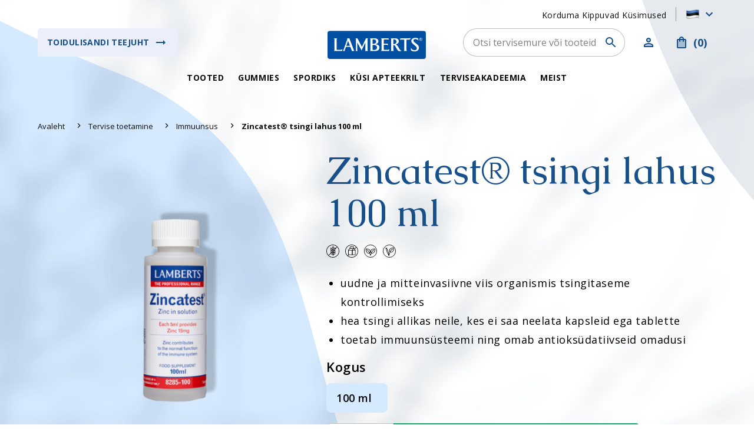

--- FILE ---
content_type: text/html; charset=UTF-8
request_url: https://lambertseesti.ee/toode/zincatest-tsingi-lahus-100-ml/
body_size: 91228
content:
<!DOCTYPE html>
<html class="no-js" lang="et">
<head><meta charset="utf-8"><script>if(navigator.userAgent.match(/MSIE|Internet Explorer/i)||navigator.userAgent.match(/Trident\/7\..*?rv:11/i)){var href=document.location.href;if(!href.match(/[?&]nowprocket/)){if(href.indexOf("?")==-1){if(href.indexOf("#")==-1){document.location.href=href+"?nowprocket=1"}else{document.location.href=href.replace("#","?nowprocket=1#")}}else{if(href.indexOf("#")==-1){document.location.href=href+"&nowprocket=1"}else{document.location.href=href.replace("#","&nowprocket=1#")}}}}</script><script>(()=>{class RocketLazyLoadScripts{constructor(){this.v="2.0.4",this.userEvents=["keydown","keyup","mousedown","mouseup","mousemove","mouseover","mouseout","touchmove","touchstart","touchend","touchcancel","wheel","click","dblclick","input"],this.attributeEvents=["onblur","onclick","oncontextmenu","ondblclick","onfocus","onmousedown","onmouseenter","onmouseleave","onmousemove","onmouseout","onmouseover","onmouseup","onmousewheel","onscroll","onsubmit"]}async t(){this.i(),this.o(),/iP(ad|hone)/.test(navigator.userAgent)&&this.h(),this.u(),this.l(this),this.m(),this.k(this),this.p(this),this._(),await Promise.all([this.R(),this.L()]),this.lastBreath=Date.now(),this.S(this),this.P(),this.D(),this.O(),this.M(),await this.C(this.delayedScripts.normal),await this.C(this.delayedScripts.defer),await this.C(this.delayedScripts.async),await this.T(),await this.F(),await this.j(),await this.A(),window.dispatchEvent(new Event("rocket-allScriptsLoaded")),this.everythingLoaded=!0,this.lastTouchEnd&&await new Promise(t=>setTimeout(t,500-Date.now()+this.lastTouchEnd)),this.I(),this.H(),this.U(),this.W()}i(){this.CSPIssue=sessionStorage.getItem("rocketCSPIssue"),document.addEventListener("securitypolicyviolation",t=>{this.CSPIssue||"script-src-elem"!==t.violatedDirective||"data"!==t.blockedURI||(this.CSPIssue=!0,sessionStorage.setItem("rocketCSPIssue",!0))},{isRocket:!0})}o(){window.addEventListener("pageshow",t=>{this.persisted=t.persisted,this.realWindowLoadedFired=!0},{isRocket:!0}),window.addEventListener("pagehide",()=>{this.onFirstUserAction=null},{isRocket:!0})}h(){let t;function e(e){t=e}window.addEventListener("touchstart",e,{isRocket:!0}),window.addEventListener("touchend",function i(o){o.changedTouches[0]&&t.changedTouches[0]&&Math.abs(o.changedTouches[0].pageX-t.changedTouches[0].pageX)<10&&Math.abs(o.changedTouches[0].pageY-t.changedTouches[0].pageY)<10&&o.timeStamp-t.timeStamp<200&&(window.removeEventListener("touchstart",e,{isRocket:!0}),window.removeEventListener("touchend",i,{isRocket:!0}),"INPUT"===o.target.tagName&&"text"===o.target.type||(o.target.dispatchEvent(new TouchEvent("touchend",{target:o.target,bubbles:!0})),o.target.dispatchEvent(new MouseEvent("mouseover",{target:o.target,bubbles:!0})),o.target.dispatchEvent(new PointerEvent("click",{target:o.target,bubbles:!0,cancelable:!0,detail:1,clientX:o.changedTouches[0].clientX,clientY:o.changedTouches[0].clientY})),event.preventDefault()))},{isRocket:!0})}q(t){this.userActionTriggered||("mousemove"!==t.type||this.firstMousemoveIgnored?"keyup"===t.type||"mouseover"===t.type||"mouseout"===t.type||(this.userActionTriggered=!0,this.onFirstUserAction&&this.onFirstUserAction()):this.firstMousemoveIgnored=!0),"click"===t.type&&t.preventDefault(),t.stopPropagation(),t.stopImmediatePropagation(),"touchstart"===this.lastEvent&&"touchend"===t.type&&(this.lastTouchEnd=Date.now()),"click"===t.type&&(this.lastTouchEnd=0),this.lastEvent=t.type,t.composedPath&&t.composedPath()[0].getRootNode()instanceof ShadowRoot&&(t.rocketTarget=t.composedPath()[0]),this.savedUserEvents.push(t)}u(){this.savedUserEvents=[],this.userEventHandler=this.q.bind(this),this.userEvents.forEach(t=>window.addEventListener(t,this.userEventHandler,{passive:!1,isRocket:!0})),document.addEventListener("visibilitychange",this.userEventHandler,{isRocket:!0})}U(){this.userEvents.forEach(t=>window.removeEventListener(t,this.userEventHandler,{passive:!1,isRocket:!0})),document.removeEventListener("visibilitychange",this.userEventHandler,{isRocket:!0}),this.savedUserEvents.forEach(t=>{(t.rocketTarget||t.target).dispatchEvent(new window[t.constructor.name](t.type,t))})}m(){const t="return false",e=Array.from(this.attributeEvents,t=>"data-rocket-"+t),i="["+this.attributeEvents.join("],[")+"]",o="[data-rocket-"+this.attributeEvents.join("],[data-rocket-")+"]",s=(e,i,o)=>{o&&o!==t&&(e.setAttribute("data-rocket-"+i,o),e["rocket"+i]=new Function("event",o),e.setAttribute(i,t))};new MutationObserver(t=>{for(const n of t)"attributes"===n.type&&(n.attributeName.startsWith("data-rocket-")||this.everythingLoaded?n.attributeName.startsWith("data-rocket-")&&this.everythingLoaded&&this.N(n.target,n.attributeName.substring(12)):s(n.target,n.attributeName,n.target.getAttribute(n.attributeName))),"childList"===n.type&&n.addedNodes.forEach(t=>{if(t.nodeType===Node.ELEMENT_NODE)if(this.everythingLoaded)for(const i of[t,...t.querySelectorAll(o)])for(const t of i.getAttributeNames())e.includes(t)&&this.N(i,t.substring(12));else for(const e of[t,...t.querySelectorAll(i)])for(const t of e.getAttributeNames())this.attributeEvents.includes(t)&&s(e,t,e.getAttribute(t))})}).observe(document,{subtree:!0,childList:!0,attributeFilter:[...this.attributeEvents,...e]})}I(){this.attributeEvents.forEach(t=>{document.querySelectorAll("[data-rocket-"+t+"]").forEach(e=>{this.N(e,t)})})}N(t,e){const i=t.getAttribute("data-rocket-"+e);i&&(t.setAttribute(e,i),t.removeAttribute("data-rocket-"+e))}k(t){Object.defineProperty(HTMLElement.prototype,"onclick",{get(){return this.rocketonclick||null},set(e){this.rocketonclick=e,this.setAttribute(t.everythingLoaded?"onclick":"data-rocket-onclick","this.rocketonclick(event)")}})}S(t){function e(e,i){let o=e[i];e[i]=null,Object.defineProperty(e,i,{get:()=>o,set(s){t.everythingLoaded?o=s:e["rocket"+i]=o=s}})}e(document,"onreadystatechange"),e(window,"onload"),e(window,"onpageshow");try{Object.defineProperty(document,"readyState",{get:()=>t.rocketReadyState,set(e){t.rocketReadyState=e},configurable:!0}),document.readyState="loading"}catch(t){console.log("WPRocket DJE readyState conflict, bypassing")}}l(t){this.originalAddEventListener=EventTarget.prototype.addEventListener,this.originalRemoveEventListener=EventTarget.prototype.removeEventListener,this.savedEventListeners=[],EventTarget.prototype.addEventListener=function(e,i,o){o&&o.isRocket||!t.B(e,this)&&!t.userEvents.includes(e)||t.B(e,this)&&!t.userActionTriggered||e.startsWith("rocket-")||t.everythingLoaded?t.originalAddEventListener.call(this,e,i,o):(t.savedEventListeners.push({target:this,remove:!1,type:e,func:i,options:o}),"mouseenter"!==e&&"mouseleave"!==e||t.originalAddEventListener.call(this,e,t.savedUserEvents.push,o))},EventTarget.prototype.removeEventListener=function(e,i,o){o&&o.isRocket||!t.B(e,this)&&!t.userEvents.includes(e)||t.B(e,this)&&!t.userActionTriggered||e.startsWith("rocket-")||t.everythingLoaded?t.originalRemoveEventListener.call(this,e,i,o):t.savedEventListeners.push({target:this,remove:!0,type:e,func:i,options:o})}}J(t,e){this.savedEventListeners=this.savedEventListeners.filter(i=>{let o=i.type,s=i.target||window;return e!==o||t!==s||(this.B(o,s)&&(i.type="rocket-"+o),this.$(i),!1)})}H(){EventTarget.prototype.addEventListener=this.originalAddEventListener,EventTarget.prototype.removeEventListener=this.originalRemoveEventListener,this.savedEventListeners.forEach(t=>this.$(t))}$(t){t.remove?this.originalRemoveEventListener.call(t.target,t.type,t.func,t.options):this.originalAddEventListener.call(t.target,t.type,t.func,t.options)}p(t){let e;function i(e){return t.everythingLoaded?e:e.split(" ").map(t=>"load"===t||t.startsWith("load.")?"rocket-jquery-load":t).join(" ")}function o(o){function s(e){const s=o.fn[e];o.fn[e]=o.fn.init.prototype[e]=function(){return this[0]===window&&t.userActionTriggered&&("string"==typeof arguments[0]||arguments[0]instanceof String?arguments[0]=i(arguments[0]):"object"==typeof arguments[0]&&Object.keys(arguments[0]).forEach(t=>{const e=arguments[0][t];delete arguments[0][t],arguments[0][i(t)]=e})),s.apply(this,arguments),this}}if(o&&o.fn&&!t.allJQueries.includes(o)){const e={DOMContentLoaded:[],"rocket-DOMContentLoaded":[]};for(const t in e)document.addEventListener(t,()=>{e[t].forEach(t=>t())},{isRocket:!0});o.fn.ready=o.fn.init.prototype.ready=function(i){function s(){parseInt(o.fn.jquery)>2?setTimeout(()=>i.bind(document)(o)):i.bind(document)(o)}return"function"==typeof i&&(t.realDomReadyFired?!t.userActionTriggered||t.fauxDomReadyFired?s():e["rocket-DOMContentLoaded"].push(s):e.DOMContentLoaded.push(s)),o([])},s("on"),s("one"),s("off"),t.allJQueries.push(o)}e=o}t.allJQueries=[],o(window.jQuery),Object.defineProperty(window,"jQuery",{get:()=>e,set(t){o(t)}})}P(){const t=new Map;document.write=document.writeln=function(e){const i=document.currentScript,o=document.createRange(),s=i.parentElement;let n=t.get(i);void 0===n&&(n=i.nextSibling,t.set(i,n));const c=document.createDocumentFragment();o.setStart(c,0),c.appendChild(o.createContextualFragment(e)),s.insertBefore(c,n)}}async R(){return new Promise(t=>{this.userActionTriggered?t():this.onFirstUserAction=t})}async L(){return new Promise(t=>{document.addEventListener("DOMContentLoaded",()=>{this.realDomReadyFired=!0,t()},{isRocket:!0})})}async j(){return this.realWindowLoadedFired?Promise.resolve():new Promise(t=>{window.addEventListener("load",t,{isRocket:!0})})}M(){this.pendingScripts=[];this.scriptsMutationObserver=new MutationObserver(t=>{for(const e of t)e.addedNodes.forEach(t=>{"SCRIPT"!==t.tagName||t.noModule||t.isWPRocket||this.pendingScripts.push({script:t,promise:new Promise(e=>{const i=()=>{const i=this.pendingScripts.findIndex(e=>e.script===t);i>=0&&this.pendingScripts.splice(i,1),e()};t.addEventListener("load",i,{isRocket:!0}),t.addEventListener("error",i,{isRocket:!0}),setTimeout(i,1e3)})})})}),this.scriptsMutationObserver.observe(document,{childList:!0,subtree:!0})}async F(){await this.X(),this.pendingScripts.length?(await this.pendingScripts[0].promise,await this.F()):this.scriptsMutationObserver.disconnect()}D(){this.delayedScripts={normal:[],async:[],defer:[]},document.querySelectorAll("script[type$=rocketlazyloadscript]").forEach(t=>{t.hasAttribute("data-rocket-src")?t.hasAttribute("async")&&!1!==t.async?this.delayedScripts.async.push(t):t.hasAttribute("defer")&&!1!==t.defer||"module"===t.getAttribute("data-rocket-type")?this.delayedScripts.defer.push(t):this.delayedScripts.normal.push(t):this.delayedScripts.normal.push(t)})}async _(){await this.L();let t=[];document.querySelectorAll("script[type$=rocketlazyloadscript][data-rocket-src]").forEach(e=>{let i=e.getAttribute("data-rocket-src");if(i&&!i.startsWith("data:")){i.startsWith("//")&&(i=location.protocol+i);try{const o=new URL(i).origin;o!==location.origin&&t.push({src:o,crossOrigin:e.crossOrigin||"module"===e.getAttribute("data-rocket-type")})}catch(t){}}}),t=[...new Map(t.map(t=>[JSON.stringify(t),t])).values()],this.Y(t,"preconnect")}async G(t){if(await this.K(),!0!==t.noModule||!("noModule"in HTMLScriptElement.prototype))return new Promise(e=>{let i;function o(){(i||t).setAttribute("data-rocket-status","executed"),e()}try{if(navigator.userAgent.includes("Firefox/")||""===navigator.vendor||this.CSPIssue)i=document.createElement("script"),[...t.attributes].forEach(t=>{let e=t.nodeName;"type"!==e&&("data-rocket-type"===e&&(e="type"),"data-rocket-src"===e&&(e="src"),i.setAttribute(e,t.nodeValue))}),t.text&&(i.text=t.text),t.nonce&&(i.nonce=t.nonce),i.hasAttribute("src")?(i.addEventListener("load",o,{isRocket:!0}),i.addEventListener("error",()=>{i.setAttribute("data-rocket-status","failed-network"),e()},{isRocket:!0}),setTimeout(()=>{i.isConnected||e()},1)):(i.text=t.text,o()),i.isWPRocket=!0,t.parentNode.replaceChild(i,t);else{const i=t.getAttribute("data-rocket-type"),s=t.getAttribute("data-rocket-src");i?(t.type=i,t.removeAttribute("data-rocket-type")):t.removeAttribute("type"),t.addEventListener("load",o,{isRocket:!0}),t.addEventListener("error",i=>{this.CSPIssue&&i.target.src.startsWith("data:")?(console.log("WPRocket: CSP fallback activated"),t.removeAttribute("src"),this.G(t).then(e)):(t.setAttribute("data-rocket-status","failed-network"),e())},{isRocket:!0}),s?(t.fetchPriority="high",t.removeAttribute("data-rocket-src"),t.src=s):t.src="data:text/javascript;base64,"+window.btoa(unescape(encodeURIComponent(t.text)))}}catch(i){t.setAttribute("data-rocket-status","failed-transform"),e()}});t.setAttribute("data-rocket-status","skipped")}async C(t){const e=t.shift();return e?(e.isConnected&&await this.G(e),this.C(t)):Promise.resolve()}O(){this.Y([...this.delayedScripts.normal,...this.delayedScripts.defer,...this.delayedScripts.async],"preload")}Y(t,e){this.trash=this.trash||[];let i=!0;var o=document.createDocumentFragment();t.forEach(t=>{const s=t.getAttribute&&t.getAttribute("data-rocket-src")||t.src;if(s&&!s.startsWith("data:")){const n=document.createElement("link");n.href=s,n.rel=e,"preconnect"!==e&&(n.as="script",n.fetchPriority=i?"high":"low"),t.getAttribute&&"module"===t.getAttribute("data-rocket-type")&&(n.crossOrigin=!0),t.crossOrigin&&(n.crossOrigin=t.crossOrigin),t.integrity&&(n.integrity=t.integrity),t.nonce&&(n.nonce=t.nonce),o.appendChild(n),this.trash.push(n),i=!1}}),document.head.appendChild(o)}W(){this.trash.forEach(t=>t.remove())}async T(){try{document.readyState="interactive"}catch(t){}this.fauxDomReadyFired=!0;try{await this.K(),this.J(document,"readystatechange"),document.dispatchEvent(new Event("rocket-readystatechange")),await this.K(),document.rocketonreadystatechange&&document.rocketonreadystatechange(),await this.K(),this.J(document,"DOMContentLoaded"),document.dispatchEvent(new Event("rocket-DOMContentLoaded")),await this.K(),this.J(window,"DOMContentLoaded"),window.dispatchEvent(new Event("rocket-DOMContentLoaded"))}catch(t){console.error(t)}}async A(){try{document.readyState="complete"}catch(t){}try{await this.K(),this.J(document,"readystatechange"),document.dispatchEvent(new Event("rocket-readystatechange")),await this.K(),document.rocketonreadystatechange&&document.rocketonreadystatechange(),await this.K(),this.J(window,"load"),window.dispatchEvent(new Event("rocket-load")),await this.K(),window.rocketonload&&window.rocketonload(),await this.K(),this.allJQueries.forEach(t=>t(window).trigger("rocket-jquery-load")),await this.K(),this.J(window,"pageshow");const t=new Event("rocket-pageshow");t.persisted=this.persisted,window.dispatchEvent(t),await this.K(),window.rocketonpageshow&&window.rocketonpageshow({persisted:this.persisted})}catch(t){console.error(t)}}async K(){Date.now()-this.lastBreath>45&&(await this.X(),this.lastBreath=Date.now())}async X(){return document.hidden?new Promise(t=>setTimeout(t)):new Promise(t=>requestAnimationFrame(t))}B(t,e){return e===document&&"readystatechange"===t||(e===document&&"DOMContentLoaded"===t||(e===window&&"DOMContentLoaded"===t||(e===window&&"load"===t||e===window&&"pageshow"===t)))}static run(){(new RocketLazyLoadScripts).t()}}RocketLazyLoadScripts.run()})();</script>
    
    <meta name="viewport" content="width=device-width, initial-scale=1">
    <meta http-equiv="X-UA-Compatible" content="IE=Edge">
    <link rel="apple-touch-icon" sizes="180x180" href="https://lambertseesti.ee/wp-content/themes/lamberts/inc/theme/favicon/apple-touch-icon.png">
    <link rel="icon" type="image/png" sizes="32x32" href="https://lambertseesti.ee/wp-content/themes/lamberts/inc/theme/favicon/favicon-32x32.png">
    <link rel="icon" type="image/png" sizes="16x16" href="https://lambertseesti.ee/wp-content/themes/lamberts/inc/theme/favicon//favicon-16x16.png">
    <link rel="manifest" href="https://lambertseesti.ee/wp-content/themes/lamberts/inc/theme/favicon/manifest.json">
    <link rel="mask-icon" href="https://lambertseesti.ee/wp-content/themes/lamberts/inc/theme/favicon/safari-pinned-tab.svg" color="#ffffff">
    <link rel="shortcut icon" href="https://lambertseesti.ee/wp-content/themes/lamberts/inc/theme/favicon/favicon.ico">
    <meta name="msapplication-config" content="https://lambertseesti.ee/wp-content/themes/lamberts/inc/theme/favicon/browserconfig.xml">
    <meta name="theme-color" content="#ffffff">
    <script type="rocketlazyloadscript">(function(H){H.className=H.className.replace(/\bno-js\b/,'js')})(document.documentElement)</script>
            <!-- Start cookieyes banner --><script id="cookieyes" type="text/javascript" src="https://cdn-cookieyes.com/client_data/f2846653ed0732cb121c5ecf/script.js"></script><!-- End cookieyes banner -->
        <link rel="preconnect" href="https://fonts.googleapis.com">
    <link rel="preconnect" href="https://fonts.gstatic.com" crossorigin>
    
    
    

            <script type="rocketlazyloadscript" data-rocket-type="text/javascript">
/* <![CDATA[ */
(function () {
var ase = document.createElement("script");
ase.setAttribute("tw-client-key", "vnmfrr2d2h8n0fuvokuirwss");
ase.setAttribute("src", "https://chat.askly.me/cw/chat/latest.js");
document.head.appendChild(ase);
})();
/* ]]> */
</script>
	<style>img:is([sizes="auto" i], [sizes^="auto," i]) { contain-intrinsic-size: 3000px 1500px }</style>
	<link rel="alternate" hreflang="et" href="https://lambertseesti.ee/toode/zincatest-tsingi-lahus-100-ml/" />
<link rel="alternate" hreflang="x-default" href="https://lambertseesti.ee/toode/zincatest-tsingi-lahus-100-ml/" />

<!-- Google Tag Manager for WordPress by gtm4wp.com -->
<script data-cfasync="false" data-pagespeed-no-defer>
	var gtm4wp_datalayer_name = "dataLayer";
	var dataLayer = dataLayer || [];
	const gtm4wp_use_sku_instead = 1;
	const gtm4wp_currency = 'EUR';
	const gtm4wp_product_per_impression = 10;
	const gtm4wp_clear_ecommerce = false;
	const gtm4wp_datalayer_max_timeout = 2000;
</script>
<!-- End Google Tag Manager for WordPress by gtm4wp.com -->
<!-- Search Engine Optimization by Rank Math PRO - https://rankmath.com/ -->
<title>Zincatest® tsingi lahus 100&nbsp;ml - Lamberts Eesti</title>
<link crossorigin data-rocket-preconnect href="https://www.googletagmanager.com" rel="preconnect">
<link crossorigin data-rocket-preconnect href="https://cdn-cookieyes.com" rel="preconnect">
<link crossorigin data-rocket-preconnect href="https://fonts.googleapis.com" rel="preconnect">
<link crossorigin data-rocket-preconnect href="https://maxcdn.bootstrapcdn.com" rel="preconnect">
<link crossorigin data-rocket-preconnect href="https://cdnjs.cloudflare.com" rel="preconnect">
<link data-rocket-preload as="style" href="https://fonts.googleapis.com/css2?family=Open+Sans:ital,wght@0,400;0,600;0,700;1,400;1,600;1,700&#038;family=Caudex:wght@400;700&#038;family=Cormorant:wght@600;700&#038;display=swap" rel="preload">
<link href="https://fonts.googleapis.com/css2?family=Open+Sans:ital,wght@0,400;0,600;0,700;1,400;1,600;1,700&#038;family=Caudex:wght@400;700&#038;family=Cormorant:wght@600;700&#038;display=swap" media="print" onload="this.media=&#039;all&#039;" rel="stylesheet">
<noscript><link rel="stylesheet" href="https://fonts.googleapis.com/css2?family=Open+Sans:ital,wght@0,400;0,600;0,700;1,400;1,600;1,700&#038;family=Caudex:wght@400;700&#038;family=Cormorant:wght@600;700&#038;display=swap"></noscript><link rel="preload" data-rocket-preload as="image" href="https://lambertseesti.ee/wp-content/themes/lamberts/inc/theme/img/shadow.png" fetchpriority="high">
<meta name="description" content="Zincatest® lahust saab kasutada kahel viisil: lihtsa, mitteinvasiivse testina, mis näitab tsingi taset organismis või toidulisandina."/>
<meta name="robots" content="follow, index, max-snippet:-1, max-video-preview:-1, max-image-preview:large"/>
<link rel="canonical" href="https://lambertseesti.ee/toode/zincatest-tsingi-lahus-100-ml/" />
<meta property="og:locale" content="et_EE" />
<meta property="og:type" content="product" />
<meta property="og:title" content="Zincatest® tsingi lahus 100&nbsp;ml - Lamberts Eesti" />
<meta property="og:description" content="Zincatest® lahust saab kasutada kahel viisil: lihtsa, mitteinvasiivse testina, mis näitab tsingi taset organismis või toidulisandina." />
<meta property="og:url" content="https://lambertseesti.ee/toode/zincatest-tsingi-lahus-100-ml/" />
<meta property="og:site_name" content="Lamberts Eesti" />
<meta property="og:updated_time" content="2025-12-19T08:10:34+02:00" />
<meta property="og:image" content="https://lambertseesti.ee/wp-content/uploads/2021/11/8285-100-zincatest-tsingi-lahus-100ml.png" />
<meta property="og:image:secure_url" content="https://lambertseesti.ee/wp-content/uploads/2021/11/8285-100-zincatest-tsingi-lahus-100ml.png" />
<meta property="og:image:width" content="1024" />
<meta property="og:image:height" content="1024" />
<meta property="og:image:alt" content="Tootepilt | Zincatest® tsingi lahus 100 ml - Lamberts Eesti | Lamberts Eesti" />
<meta property="og:image:type" content="image/png" />
<meta property="product:availability" content="instock" />
<meta property="product:retailer_item_id" content="8285" />
<meta name="twitter:card" content="summary_large_image" />
<meta name="twitter:title" content="Zincatest® tsingi lahus 100&nbsp;ml - Lamberts Eesti" />
<meta name="twitter:description" content="Zincatest® lahust saab kasutada kahel viisil: lihtsa, mitteinvasiivse testina, mis näitab tsingi taset organismis või toidulisandina." />
<meta name="twitter:image" content="https://lambertseesti.ee/wp-content/uploads/2021/11/8285-100-zincatest-tsingi-lahus-100ml.png" />
<meta name="twitter:label1" content="Price" />
<meta name="twitter:data1" content="11,40&nbsp;&euro;" />
<meta name="twitter:label2" content="Availability" />
<meta name="twitter:data2" content="In stock" />
<script type="application/ld+json" class="rank-math-schema-pro">{"@context":"https://schema.org","@graph":[{"@type":"Place","@id":"https://lambertseesti.ee/#place","address":{"@type":"PostalAddress","addressCountry":"Estonia"}},{"@type":["HealthAndBeautyBusiness","Organization"],"@id":"https://lambertseesti.ee/#organization","name":"Lamberts Eesti","url":"https://lambertseesti.ee","sameAs":["https://www.facebook.com/lambertseesti/","https://www.instagram.com/lambertseesti/","https://www.youtube.com/channel/UCGWbXumlzp_LV_m4sNOuwKA"],"email":"info@lambertseesti.ee","address":{"@type":"PostalAddress","addressCountry":"Estonia"},"logo":{"@type":"ImageObject","@id":"https://lambertseesti.ee/#logo","url":"https://lambertseesti.ee/wp-content/uploads/2022/05/lambertseesti-fb1.png","contentUrl":"https://lambertseesti.ee/wp-content/uploads/2022/05/lambertseesti-fb1.png","caption":"Lamberts Eesti","inLanguage":"et","width":"1081","height":"1081"},"openingHours":["Monday,Tuesday,Wednesday,Thursday,Friday 09:00-17:00"],"location":{"@id":"https://lambertseesti.ee/#place"},"image":{"@id":"https://lambertseesti.ee/#logo"},"telephone":"+372 5650 6025"},{"@type":"WebSite","@id":"https://lambertseesti.ee/#website","url":"https://lambertseesti.ee","name":"Lamberts Eesti","alternateName":"Lambertsi toidulisandid Suurbritanniast","publisher":{"@id":"https://lambertseesti.ee/#organization"},"inLanguage":"et"},{"@type":"ImageObject","@id":"https://lambertseesti.ee/wp-content/uploads/2021/11/8285-100-zincatest-tsingi-lahus-100ml.png","url":"https://lambertseesti.ee/wp-content/uploads/2021/11/8285-100-zincatest-tsingi-lahus-100ml.png","width":"1024","height":"1024","caption":"Tootepilt | Zincatest\u00ae tsingi lahus 100 ml - Lamberts Eesti | Lamberts Eesti","inLanguage":"et"},{"@type":"WebPage","@id":"https://lambertseesti.ee/toode/zincatest-tsingi-lahus-100-ml/#webpage","url":"https://lambertseesti.ee/toode/zincatest-tsingi-lahus-100-ml/","name":"Zincatest\u00ae tsingi lahus 100&nbsp;ml - Lamberts Eesti","datePublished":"2021-11-27T16:37:50+02:00","dateModified":"2025-12-19T08:10:34+02:00","isPartOf":{"@id":"https://lambertseesti.ee/#website"},"primaryImageOfPage":{"@id":"https://lambertseesti.ee/wp-content/uploads/2021/11/8285-100-zincatest-tsingi-lahus-100ml.png"},"inLanguage":"et"},{"@type":"ProductGroup","name":"Zincatest\u00ae tsingi lahus 100&nbsp;ml - Lamberts Eesti","description":"Zincatest\u00ae lahust saab kasutada kahel viisil: lihtsa, mitteinvasiivse testina, mis n\u00e4itab tsingi taset organismis v\u00f5i toidulisandina.","sku":"8285","category":"Tervise toetamine &gt; Immuunsus","mainEntityOfPage":{"@id":"https://lambertseesti.ee/toode/zincatest-tsingi-lahus-100-ml/#webpage"},"image":{"@id":"https://lambertseesti.ee/wp-content/uploads/2021/11/8285-100-zincatest-tsingi-lahus-100ml.png"},"url":"https://lambertseesti.ee/toode/zincatest-tsingi-lahus-100-ml/","productGroupID":"8285","hasVariant":[{"@type":"Product","sku":"8285-100","name":"Zincatest\u00ae tsingi lahus 100&nbsp;ml - 100 ml","image":"https://lambertseesti.ee/wp-content/uploads/2021/11/8285-100-zincatest-tsingi-lahus-100ml-150x150.png","offers":{"@type":"Offer","price":"14.14","priceCurrency":"EUR","availability":"https://schema.org/InStock","itemCondition":"NewCondition","priceValidUntil":"2027-12-31","url":"https://lambertseesti.ee/toode/zincatest-tsingi-lahus-100-ml/?attribute_pa_kogus=100-ml"}}],"@id":"https://lambertseesti.ee/toode/zincatest-tsingi-lahus-100-ml/#richSnippet"}]}</script>
<!-- /Rank Math WordPress SEO plugin -->

<link rel='dns-prefetch' href='//static.klaviyo.com' />
<link rel='dns-prefetch' href='//www.googletagmanager.com' />
<link rel='dns-prefetch' href='//a.omappapi.com' />
<link rel='dns-prefetch' href='//maxcdn.bootstrapcdn.com' />
<link rel='dns-prefetch' href='//cdnjs.cloudflare.com' />
<link href='https://fonts.gstatic.com' crossorigin rel='preconnect' />
<link rel='stylesheet' id='sbr_styles-css' href='https://lambertseesti.ee/wp-content/plugins/reviews-feed/assets/css/sbr-styles.min.css' type='text/css' media='all' />
<link rel='stylesheet' id='sbi_styles-css' href='https://lambertseesti.ee/wp-content/plugins/instagram-feed/css/sbi-styles.min.css' type='text/css' media='all' />
<style id='classic-theme-styles-inline-css' type='text/css'>
/*! This file is auto-generated */
.wp-block-button__link{color:#fff;background-color:#32373c;border-radius:9999px;box-shadow:none;text-decoration:none;padding:calc(.667em + 2px) calc(1.333em + 2px);font-size:1.125em}.wp-block-file__button{background:#32373c;color:#fff;text-decoration:none}
</style>
<style id='safe-svg-svg-icon-style-inline-css' type='text/css'>
.safe-svg-cover{text-align:center}.safe-svg-cover .safe-svg-inside{display:inline-block;max-width:100%}.safe-svg-cover svg{fill:currentColor;height:100%;max-height:100%;max-width:100%;width:100%}

</style>
<style id='global-styles-inline-css' type='text/css'>
:root{--wp--preset--aspect-ratio--square: 1;--wp--preset--aspect-ratio--4-3: 4/3;--wp--preset--aspect-ratio--3-4: 3/4;--wp--preset--aspect-ratio--3-2: 3/2;--wp--preset--aspect-ratio--2-3: 2/3;--wp--preset--aspect-ratio--16-9: 16/9;--wp--preset--aspect-ratio--9-16: 9/16;--wp--preset--color--black: #000000;--wp--preset--color--cyan-bluish-gray: #abb8c3;--wp--preset--color--white: #ffffff;--wp--preset--color--pale-pink: #f78da7;--wp--preset--color--vivid-red: #cf2e2e;--wp--preset--color--luminous-vivid-orange: #ff6900;--wp--preset--color--luminous-vivid-amber: #fcb900;--wp--preset--color--light-green-cyan: #7bdcb5;--wp--preset--color--vivid-green-cyan: #00d084;--wp--preset--color--pale-cyan-blue: #8ed1fc;--wp--preset--color--vivid-cyan-blue: #0693e3;--wp--preset--color--vivid-purple: #9b51e0;--wp--preset--gradient--vivid-cyan-blue-to-vivid-purple: linear-gradient(135deg,rgba(6,147,227,1) 0%,rgb(155,81,224) 100%);--wp--preset--gradient--light-green-cyan-to-vivid-green-cyan: linear-gradient(135deg,rgb(122,220,180) 0%,rgb(0,208,130) 100%);--wp--preset--gradient--luminous-vivid-amber-to-luminous-vivid-orange: linear-gradient(135deg,rgba(252,185,0,1) 0%,rgba(255,105,0,1) 100%);--wp--preset--gradient--luminous-vivid-orange-to-vivid-red: linear-gradient(135deg,rgba(255,105,0,1) 0%,rgb(207,46,46) 100%);--wp--preset--gradient--very-light-gray-to-cyan-bluish-gray: linear-gradient(135deg,rgb(238,238,238) 0%,rgb(169,184,195) 100%);--wp--preset--gradient--cool-to-warm-spectrum: linear-gradient(135deg,rgb(74,234,220) 0%,rgb(151,120,209) 20%,rgb(207,42,186) 40%,rgb(238,44,130) 60%,rgb(251,105,98) 80%,rgb(254,248,76) 100%);--wp--preset--gradient--blush-light-purple: linear-gradient(135deg,rgb(255,206,236) 0%,rgb(152,150,240) 100%);--wp--preset--gradient--blush-bordeaux: linear-gradient(135deg,rgb(254,205,165) 0%,rgb(254,45,45) 50%,rgb(107,0,62) 100%);--wp--preset--gradient--luminous-dusk: linear-gradient(135deg,rgb(255,203,112) 0%,rgb(199,81,192) 50%,rgb(65,88,208) 100%);--wp--preset--gradient--pale-ocean: linear-gradient(135deg,rgb(255,245,203) 0%,rgb(182,227,212) 50%,rgb(51,167,181) 100%);--wp--preset--gradient--electric-grass: linear-gradient(135deg,rgb(202,248,128) 0%,rgb(113,206,126) 100%);--wp--preset--gradient--midnight: linear-gradient(135deg,rgb(2,3,129) 0%,rgb(40,116,252) 100%);--wp--preset--font-size--small: 13px;--wp--preset--font-size--medium: 20px;--wp--preset--font-size--large: 36px;--wp--preset--font-size--x-large: 42px;--wp--preset--spacing--20: 0.44rem;--wp--preset--spacing--30: 0.67rem;--wp--preset--spacing--40: 1rem;--wp--preset--spacing--50: 1.5rem;--wp--preset--spacing--60: 2.25rem;--wp--preset--spacing--70: 3.38rem;--wp--preset--spacing--80: 5.06rem;--wp--preset--shadow--natural: 6px 6px 9px rgba(0, 0, 0, 0.2);--wp--preset--shadow--deep: 12px 12px 50px rgba(0, 0, 0, 0.4);--wp--preset--shadow--sharp: 6px 6px 0px rgba(0, 0, 0, 0.2);--wp--preset--shadow--outlined: 6px 6px 0px -3px rgba(255, 255, 255, 1), 6px 6px rgba(0, 0, 0, 1);--wp--preset--shadow--crisp: 6px 6px 0px rgba(0, 0, 0, 1);}:where(.is-layout-flex){gap: 0.5em;}:where(.is-layout-grid){gap: 0.5em;}body .is-layout-flex{display: flex;}.is-layout-flex{flex-wrap: wrap;align-items: center;}.is-layout-flex > :is(*, div){margin: 0;}body .is-layout-grid{display: grid;}.is-layout-grid > :is(*, div){margin: 0;}:where(.wp-block-columns.is-layout-flex){gap: 2em;}:where(.wp-block-columns.is-layout-grid){gap: 2em;}:where(.wp-block-post-template.is-layout-flex){gap: 1.25em;}:where(.wp-block-post-template.is-layout-grid){gap: 1.25em;}.has-black-color{color: var(--wp--preset--color--black) !important;}.has-cyan-bluish-gray-color{color: var(--wp--preset--color--cyan-bluish-gray) !important;}.has-white-color{color: var(--wp--preset--color--white) !important;}.has-pale-pink-color{color: var(--wp--preset--color--pale-pink) !important;}.has-vivid-red-color{color: var(--wp--preset--color--vivid-red) !important;}.has-luminous-vivid-orange-color{color: var(--wp--preset--color--luminous-vivid-orange) !important;}.has-luminous-vivid-amber-color{color: var(--wp--preset--color--luminous-vivid-amber) !important;}.has-light-green-cyan-color{color: var(--wp--preset--color--light-green-cyan) !important;}.has-vivid-green-cyan-color{color: var(--wp--preset--color--vivid-green-cyan) !important;}.has-pale-cyan-blue-color{color: var(--wp--preset--color--pale-cyan-blue) !important;}.has-vivid-cyan-blue-color{color: var(--wp--preset--color--vivid-cyan-blue) !important;}.has-vivid-purple-color{color: var(--wp--preset--color--vivid-purple) !important;}.has-black-background-color{background-color: var(--wp--preset--color--black) !important;}.has-cyan-bluish-gray-background-color{background-color: var(--wp--preset--color--cyan-bluish-gray) !important;}.has-white-background-color{background-color: var(--wp--preset--color--white) !important;}.has-pale-pink-background-color{background-color: var(--wp--preset--color--pale-pink) !important;}.has-vivid-red-background-color{background-color: var(--wp--preset--color--vivid-red) !important;}.has-luminous-vivid-orange-background-color{background-color: var(--wp--preset--color--luminous-vivid-orange) !important;}.has-luminous-vivid-amber-background-color{background-color: var(--wp--preset--color--luminous-vivid-amber) !important;}.has-light-green-cyan-background-color{background-color: var(--wp--preset--color--light-green-cyan) !important;}.has-vivid-green-cyan-background-color{background-color: var(--wp--preset--color--vivid-green-cyan) !important;}.has-pale-cyan-blue-background-color{background-color: var(--wp--preset--color--pale-cyan-blue) !important;}.has-vivid-cyan-blue-background-color{background-color: var(--wp--preset--color--vivid-cyan-blue) !important;}.has-vivid-purple-background-color{background-color: var(--wp--preset--color--vivid-purple) !important;}.has-black-border-color{border-color: var(--wp--preset--color--black) !important;}.has-cyan-bluish-gray-border-color{border-color: var(--wp--preset--color--cyan-bluish-gray) !important;}.has-white-border-color{border-color: var(--wp--preset--color--white) !important;}.has-pale-pink-border-color{border-color: var(--wp--preset--color--pale-pink) !important;}.has-vivid-red-border-color{border-color: var(--wp--preset--color--vivid-red) !important;}.has-luminous-vivid-orange-border-color{border-color: var(--wp--preset--color--luminous-vivid-orange) !important;}.has-luminous-vivid-amber-border-color{border-color: var(--wp--preset--color--luminous-vivid-amber) !important;}.has-light-green-cyan-border-color{border-color: var(--wp--preset--color--light-green-cyan) !important;}.has-vivid-green-cyan-border-color{border-color: var(--wp--preset--color--vivid-green-cyan) !important;}.has-pale-cyan-blue-border-color{border-color: var(--wp--preset--color--pale-cyan-blue) !important;}.has-vivid-cyan-blue-border-color{border-color: var(--wp--preset--color--vivid-cyan-blue) !important;}.has-vivid-purple-border-color{border-color: var(--wp--preset--color--vivid-purple) !important;}.has-vivid-cyan-blue-to-vivid-purple-gradient-background{background: var(--wp--preset--gradient--vivid-cyan-blue-to-vivid-purple) !important;}.has-light-green-cyan-to-vivid-green-cyan-gradient-background{background: var(--wp--preset--gradient--light-green-cyan-to-vivid-green-cyan) !important;}.has-luminous-vivid-amber-to-luminous-vivid-orange-gradient-background{background: var(--wp--preset--gradient--luminous-vivid-amber-to-luminous-vivid-orange) !important;}.has-luminous-vivid-orange-to-vivid-red-gradient-background{background: var(--wp--preset--gradient--luminous-vivid-orange-to-vivid-red) !important;}.has-very-light-gray-to-cyan-bluish-gray-gradient-background{background: var(--wp--preset--gradient--very-light-gray-to-cyan-bluish-gray) !important;}.has-cool-to-warm-spectrum-gradient-background{background: var(--wp--preset--gradient--cool-to-warm-spectrum) !important;}.has-blush-light-purple-gradient-background{background: var(--wp--preset--gradient--blush-light-purple) !important;}.has-blush-bordeaux-gradient-background{background: var(--wp--preset--gradient--blush-bordeaux) !important;}.has-luminous-dusk-gradient-background{background: var(--wp--preset--gradient--luminous-dusk) !important;}.has-pale-ocean-gradient-background{background: var(--wp--preset--gradient--pale-ocean) !important;}.has-electric-grass-gradient-background{background: var(--wp--preset--gradient--electric-grass) !important;}.has-midnight-gradient-background{background: var(--wp--preset--gradient--midnight) !important;}.has-small-font-size{font-size: var(--wp--preset--font-size--small) !important;}.has-medium-font-size{font-size: var(--wp--preset--font-size--medium) !important;}.has-large-font-size{font-size: var(--wp--preset--font-size--large) !important;}.has-x-large-font-size{font-size: var(--wp--preset--font-size--x-large) !important;}
:where(.wp-block-post-template.is-layout-flex){gap: 1.25em;}:where(.wp-block-post-template.is-layout-grid){gap: 1.25em;}
:where(.wp-block-columns.is-layout-flex){gap: 2em;}:where(.wp-block-columns.is-layout-grid){gap: 2em;}
:root :where(.wp-block-pullquote){font-size: 1.5em;line-height: 1.6;}
</style>
<link rel='stylesheet' id='wwp-wholesale-css' href='https://lambertseesti.ee/wp-content/plugins/woocommerce-wholesale-pricing/assets/css/wwp-css-script.css' type='text/css' media='' />
<link rel='stylesheet' id='wwp_dataTables-css' href='https://lambertseesti.ee/wp-content/plugins/woocommerce-wholesale-pricing/assets/css/jquery.dataTables.min.css' type='text/css' media='' />
<link rel='stylesheet' id='photoswipe-css' href='https://lambertseesti.ee/wp-content/plugins/woocommerce/assets/css/photoswipe/photoswipe.min.css' type='text/css' media='all' />
<link rel='stylesheet' id='photoswipe-default-skin-css' href='https://lambertseesti.ee/wp-content/plugins/woocommerce/assets/css/photoswipe/default-skin/default-skin.min.css' type='text/css' media='all' />
<style id='woocommerce-inline-inline-css' type='text/css'>
.woocommerce form .form-row .required { visibility: visible; }
</style>
<link rel='stylesheet' id='ctf_styles-css' href='https://lambertseesti.ee/wp-content/plugins/custom-twitter-feeds/css/ctf-styles.min.css' type='text/css' media='all' />
<link rel='stylesheet' id='cff-css' href='https://lambertseesti.ee/wp-content/plugins/custom-facebook-feed/assets/css/cff-style.min.css' type='text/css' media='all' />
<link rel='stylesheet' id='sb-font-awesome-css' href='https://maxcdn.bootstrapcdn.com/font-awesome/4.7.0/css/font-awesome.min.css' type='text/css' media='all' />
<link rel='stylesheet' id='montonio-style-css' href='https://lambertseesti.ee/wp-content/plugins/montonio-for-woocommerce/assets/css/montonio-style.css' type='text/css' media='all' />
<link rel='stylesheet' id='select2css-css' href='//cdnjs.cloudflare.com/ajax/libs/select2/4.0.7/css/select2.css' type='text/css' media='all' />
<link rel='stylesheet' id='brands-styles-css' href='https://lambertseesti.ee/wp-content/plugins/woocommerce/assets/css/brands.css' type='text/css' media='all' />
<link rel='stylesheet' id='global-css' href='https://lambertseesti.ee/wp-content/themes/lamberts/inc/theme/css/global.39f43c2bb5e1179d22d4.min.css' type='text/css' media='all' />
<link rel='stylesheet' id='woocommerce-nyp-css' href='https://lambertseesti.ee/wp-content/plugins/woocommerce-name-your-price/assets/css/frontend/name-your-price.min.css' type='text/css' media='all' />
            <link href="https://cdnjs.cloudflare.com/ajax/libs/chosen/1.8.7/chosen.css" rel="stylesheet" />
            <script type="rocketlazyloadscript" data-rocket-src="https://cdnjs.cloudflare.com/ajax/libs/chosen/1.8.7/chosen.jquery.min.js" data-rocket-defer defer></script>
            			<style type="text/css">
				p.user_not_wholesale {
					text-align: center;
				}
				p.user_not_wholesale a {
					text-decoration: none;
					border: 2px solid #333;
					color: #333;
					padding: 10px 60px;
				}
			</style>
			
<!-- Google Tag Manager for WordPress by gtm4wp.com -->
<!-- GTM Container placement set to automatic -->
<script data-cfasync="false" data-pagespeed-no-defer>
	var dataLayer_content = {"pagePostType":"product","pagePostType2":"single-product","pagePostAuthor":"Armo VASK","customerTotalOrders":0,"customerTotalOrderValue":0,"customerFirstName":"","customerLastName":"","customerBillingFirstName":"","customerBillingLastName":"","customerBillingCompany":"","customerBillingAddress1":"","customerBillingAddress2":"","customerBillingCity":"","customerBillingState":"","customerBillingPostcode":"","customerBillingCountry":"","customerBillingEmail":"","customerBillingEmailHash":"","customerBillingPhone":"","customerShippingFirstName":"","customerShippingLastName":"","customerShippingCompany":"","customerShippingAddress1":"","customerShippingAddress2":"","customerShippingCity":"","customerShippingState":"","customerShippingPostcode":"","customerShippingCountry":"EE","cartContent":{"totals":{"applied_coupons":[],"discount_total":0,"subtotal":0,"total":0},"items":[]},"productRatingCounts":[],"productAverageRating":0,"productReviewCount":0,"productType":"variable","productIsVariable":1};
	dataLayer.push( dataLayer_content );
</script>
<script data-cfasync="false" data-pagespeed-no-defer>
(function(w,d,s,l,i){w[l]=w[l]||[];w[l].push({'gtm.start':
new Date().getTime(),event:'gtm.js'});var f=d.getElementsByTagName(s)[0],
j=d.createElement(s),dl=l!='dataLayer'?'&l='+l:'';j.async=true;j.src=
'//www.googletagmanager.com/gtm.js?id='+i+dl;f.parentNode.insertBefore(j,f);
})(window,document,'script','dataLayer','GTM-WDSGHC8');
</script>
<!-- End Google Tag Manager for WordPress by gtm4wp.com --><style>.woocommerce-product-gallery{ opacity: 1 !important; }</style>	<noscript><style>.woocommerce-product-gallery{ opacity: 1 !important; }</style></noscript>
				<script type="rocketlazyloadscript" data-rocket-type="text/javascript">
				!function(f,b,e,v,n,t,s){if(f.fbq)return;n=f.fbq=function(){n.callMethod?
					n.callMethod.apply(n,arguments):n.queue.push(arguments)};if(!f._fbq)f._fbq=n;
					n.push=n;n.loaded=!0;n.version='2.0';n.queue=[];t=b.createElement(e);t.async=!0;
					t.src=v;s=b.getElementsByTagName(e)[0];s.parentNode.insertBefore(t,s)}(window,
					document,'script','https://connect.facebook.net/en_US/fbevents.js');
			</script>
			<!-- WooCommerce Facebook Integration Begin -->
			<script type="rocketlazyloadscript" data-rocket-type="text/javascript">

				fbq('init', '103838876941406', {}, {
    "agent": "woocommerce_6-10.1.3-3.5.7"
});

				document.addEventListener( 'DOMContentLoaded', function() {
					// Insert placeholder for events injected when a product is added to the cart through AJAX.
					document.body.insertAdjacentHTML( 'beforeend', '<div class=\"wc-facebook-pixel-event-placeholder\"></div>' );
				}, false );

			</script>
			<!-- WooCommerce Facebook Integration End -->
			<link rel="icon" href="https://lambertseesti.ee/wp-content/uploads/2022/03/cropped-lamberts-favicon-32x32.png" sizes="32x32" />
<link rel="icon" href="https://lambertseesti.ee/wp-content/uploads/2022/03/cropped-lamberts-favicon-192x192.png" sizes="192x192" />
<link rel="apple-touch-icon" href="https://lambertseesti.ee/wp-content/uploads/2022/03/cropped-lamberts-favicon-180x180.png" />
<meta name="msapplication-TileImage" content="https://lambertseesti.ee/wp-content/uploads/2022/03/cropped-lamberts-favicon-270x270.png" />
		<style type="text/css" id="wp-custom-css">
			.page-id-1052548 .section--background-sport.sport-hero {
    background-image: url(https://lambertseesti.ee/wp-content/uploads/2025/05/gummies_hero7.png);
    background-color: #ffffff;
    background-repeat: no-repeat;
    background-position: right center; 
    background-size: cover;
}

.page-id-1052548 .sport-hero p {
  background: rgba(255, 255, 255, 0.001);
  backdrop-filter: blur(2px);
  -webkit-backdrop-filter: blur(2px); /* toetus Safari jaoks */
}

html {
  scroll-behavior: smooth;
}

a.sport-hero__scrollto {
  display: none !important;
}

.page-id-1052548 .sport-hero h1,
.page-id-1052548 .sport-hero p {
  color: #1a1a1a !important;
}


.page-id-1052548 .section__background-diagonal {
    display: none !important;
}

.page-id-1052548 .section.section--background-sport-no-diagonal {
    background-color: #FF8413 !important;
}

.page-id-1052548 .header,
.page-id-1052548 .header--dark,
.page-id-1052548 .header.is-scrolled {
    background: linear-gradient(to bottom,
        rgba(255, 132, 19, 1) 0%,
        rgba(255, 132, 19, 0.85) 15%,
        rgba(255, 132, 19, 0.4) 45%,
        rgba(255, 132, 19, 0) 100%) !important;
    box-shadow: none !important;
    backdrop-filter: none !important;
}

.page-id-1052548 .header nav a {
    color: #000000 !important;
}

.page-id-1052548 .header nav a:hover {
    color: #003d8f !important;
}

.page-id-1052548 .header .current-menu-item > a {
    color: #003d8f !important;
}

.page-id-1052548 .sport-hero a.button:hover,
.page-id-1052548 .sport-hero .button--white:hover {
  background-color: #1a1a1a !important;
  color: #ffffff !important;
}

.icon-list__text {
    text-align: center;
}

Digestion landing page

.page-id-1058262 .section--background-sport,
.page-id-1058262 .section--background-sport-no-diagonal {
  background-color: #fff !important;
}

.page-id-1058262 .sport-hero {
  background: #fff url(https://lambertseesti.ee/wp-content/uploads/2025/12/digestion_hero_test1-scaled.png) no-repeat right center / cover !important;
}

.page-id-1058262
.section__background-diagonal { display: none !important; } 

.page-id-1058262 .header nav a { color: #004FA2 !important; } 

.page-id-1058262 .header nav a:hover { color: #1a1a1a !important; }

.page-id-1058262 .icon-list__text { text-align: center; }

.page-id-1058262 .header .current-menu-item > a { color: #003d8f !important; } .page-id-1058262 .sport-hero a.button:hover, .page-id-1058262 .sport-hero .button--white:hover { background-color: #D7E9F8 !important; color: #004FA2 !important; }

		</style>
		
    
    <meta name="generator" content="WP Rocket 3.19.4" data-wpr-features="wpr_delay_js wpr_defer_js wpr_preconnect_external_domains wpr_oci wpr_preload_links wpr_desktop" /></head>
<body class="wp-singular product-template-default single single-product postid-1201 wp-theme-lamberts theme-lamberts woocommerce woocommerce-page woocommerce-no-js">
    <div id="page">
                        



<header class="header">
    <div class="h-container header__container">
        <div class="header__top-bar">
                            







<nav class="navigation navigation--clean header__secondary-navigation">
            <ul class="navigation__list">
                                            <li class="navigation__item navigation__item--level-1 ">
                                                                                                        <a href="https://lambertseesti.ee/kkk/" class="navigation__link" >
                <span class="navigation__text">Korduma Kippuvad Küsimused</span>
                                                <svg class="icon  navigation__chevron" focusable="false">
    <use xlink:href="https://lambertseesti.ee/wp-content/themes/lamberts/inc/theme/svg/global.687830831ac00c519f394245a126b858.svg#tailing-arrow-right"></use>
</svg>
                        
            </a>
                                    </li>
                    </ul>
    </nav>
                                        <nav class="languages  header__languages">
                        <!-- [html-validate-disable-block prefer-native-element] -->
            <div role="button" class="languages__trigger" aria-expanded="false" aria-label="Eesti">
                                    <figure class="image  languages__image">
                            <img
        loading="lazy"        src="[data-uri]"
                    data-srcset="https://lambertseesti.ee/wp-content/themes/lamberts/inc/theme/img/flag-et.png"
            data-sizes="auto"
                alt=""
                        class="image__img lazyload"
    >

    
        </figure>
                    <span class="h-visually-hidden"></span>
                                <svg class="icon  languages__chevron" focusable="false">
    <use xlink:href="https://lambertseesti.ee/wp-content/themes/lamberts/inc/theme/svg/global.687830831ac00c519f394245a126b858.svg#chevron-bottom"></use>
</svg>
            </div>
                                                                        <ul class="languages__list">
                            <li class="languages__item is-current">
                    <a href="https://lambertseesti.ee" class="languages__link" aria-label="Eesti - valitud keel">
                                                    <figure class="image  languages__image">
                            <img
        loading="lazy"        src="[data-uri]"
                    data-srcset="https://lambertseesti.ee/wp-content/themes/lamberts/inc/theme/img/flag-et.png"
            data-sizes="auto"
                alt=""
                        class="image__img lazyload"
    >

    
        </figure>
                                                <span class="languages__text link">Eesti</span>
                    </a>
                </li>
                            <li class="languages__item">
                    <a href="https://lambertsbaltic.com" class="languages__link" aria-label="English ">
                                                    <figure class="image  languages__image">
                            <img
        loading="lazy"        src="[data-uri]"
                    data-srcset="https://lambertseesti.ee/wp-content/themes/lamberts/inc/theme/img/flag-en.png"
            data-sizes="auto"
                alt=""
                        class="image__img lazyload"
    >

    
        </figure>
                                                <span class="languages__text link">English</span>
                    </a>
                </li>
                            <li class="languages__item">
                    <a href="https://lamberts-ru.eu" class="languages__link" aria-label="Русский ">
                                                    <figure class="image  languages__image">
                            <img
        loading="lazy"        src="[data-uri]"
                    data-srcset="https://lambertseesti.ee/wp-content/themes/lamberts/inc/theme/img/flag-ru.png"
            data-sizes="auto"
                alt=""
                        class="image__img lazyload"
    >

    
        </figure>
                                                <span class="languages__text link">Русский</span>
                    </a>
                </li>
                            <li class="languages__item">
                    <a href="https://lambertslatvija.lv" class="languages__link" aria-label="Latviešu ">
                                                    <figure class="image  languages__image">
                            <img
        loading="lazy"        src="[data-uri]"
                    data-srcset="https://lambertseesti.ee/wp-content/themes/lamberts/inc/theme/img/flag-lv.png"
            data-sizes="auto"
                alt=""
                        class="image__img lazyload"
    >

    
        </figure>
                                                <span class="languages__text link">Latviešu</span>
                    </a>
                </li>
                            <li class="languages__item">
                    <a href="https://lamberts.lt" class="languages__link" aria-label="Lietuvių ">
                                                    <figure class="image  languages__image">
                            <img
        loading="lazy"        src="[data-uri]"
                    data-srcset="https://lambertseesti.ee/wp-content/themes/lamberts/inc/theme/img/flag-lt.png"
            data-sizes="auto"
                alt=""
                        class="image__img lazyload"
    >

    
        </figure>
                                                <span class="languages__text link">Lietuvių</span>
                    </a>
                </li>
                    </ul>
    </nav>
                    </div>
        <div class="header__main">
                            

<a
     href="https://lambertseesti.ee/teejuht/"    class="button button--block-xs button--secondary header__quiz-button header__quiz-button--desktop button--icon-right" target="">
    <span class="button__inner">
        <svg class="icon  button__icon" focusable="false">
    <use xlink:href="https://lambertseesti.ee/wp-content/themes/lamberts/inc/theme/svg/global.687830831ac00c519f394245a126b858.svg#tailing-arrow-right"></use>
</svg>
        <span class="button__text">Toidulisandi teejuht</span>
    </span>
</a>
                        <button
                type="button"
                class="header__toggle"
                aria-label="Menu"
                aria-expanded="false"
            >
                <svg class="icon  header__toggle-icon header__toggle-icon--open" focusable="false">
    <use xlink:href="https://lambertseesti.ee/wp-content/themes/lamberts/inc/theme/svg/global.687830831ac00c519f394245a126b858.svg#menu"></use>
</svg>
                <svg class="icon  header__toggle-icon header__toggle-icon--close" focusable="false">
    <use xlink:href="https://lambertseesti.ee/wp-content/themes/lamberts/inc/theme/svg/global.687830831ac00c519f394245a126b858.svg#close"></use>
</svg>
            </button>
            
<div class="logo  header__logo">
            <a href="https://lambertseesti.ee" class="logo__content logo__link" aria-label="Lamberts Eesti">
                <svg class="logo__image" viewBox="0 0 169 48" fill="none" focusable="false" xmlns="http://www.w3.org/2000/svg" xmlns:xlink="http://www.w3.org/1999/xlink" preserveAspectRatio="xMinYMin meet">
        <path class="logo__background" d="M0 7.24529C0 3.82982 0 2.12209 1.06105 1.06105C2.12209 0 3.82982 0 7.24528 0H160.755C164.17 0 165.878 0 166.939 1.06105C168 2.12209 168 3.82982 168 7.24528V40.7547C168 44.1702 168 45.8779 166.939 46.939C165.878 48 164.17 48 160.755 48H7.24529C3.82982 48 2.12209 48 1.06105 46.939C0 45.8779 0 44.1702 0 40.7547V7.24529Z" fill="#004FA2"/>
        <path class="logo__letter" d="M25.5386 31.3822C23.6259 32.3714 21.0313 32.4007 18.6487 32.4007C17.888 32.4007 16.5002 32.344 15.6353 32.2269V14.8779C15.6353 14.1502 15.7414 13.3346 16.4746 12.7806H11C11.7588 13.4224 11.8375 14.0624 11.8375 14.8779V32.4007C11.8375 33.3917 11.6272 33.858 11.0512 34.4395H25.0412" fill="white"/>
        <path class="logo__letter" fill-rule="evenodd" clip-rule="evenodd" d="M38.252 25.4742C37.2829 25.562 36.0505 25.5912 35.1362 25.5912C34.1909 25.5912 33.1431 25.562 32.1466 25.4742L35.1362 17.1489L38.252 25.4742ZM46.164 34.4395C45.7179 34.2657 45.1949 33.5087 44.8018 32.4902L37.3341 12.7843H33.1431C33.6405 12.8702 33.9038 13.5998 33.9038 13.9179C33.9038 14.0642 33.8508 14.4135 33.5363 15.2564L27.3266 32.5195C26.9865 33.4813 26.5952 34.0628 26.043 34.4395H29.658C29.1094 34.0335 29.188 33.6258 29.658 32.3165L31.4389 27.4838C32.6988 27.3667 34.0336 27.3375 35.266 27.3375C36.418 27.3375 37.8589 27.3667 39.0108 27.4838L41.1063 32.898C41.4227 33.6843 41.4227 34.2072 40.8997 34.4395" fill="white"/>
        <path class="logo__letter" d="M69.2771 34.4395C68.7267 34.0317 68.4122 33.2454 68.4122 32.5195V14.9072C68.4122 14.2672 68.5969 13.2195 69.2771 12.7824H65.7152L58.7723 27.2497L51.0431 12.7824H47.6914C48.3186 13.2487 48.5289 13.9472 48.5289 14.7316V32.5762C48.5289 33.1595 48.3698 33.8854 47.7152 34.4395H51.5935C51.0175 33.9732 50.7542 33.1284 50.7542 32.4592V19.7107L58.1688 33.421L64.746 19.8552V32.5762C64.746 33.2765 64.5083 33.9732 63.9067 34.4395" fill="white"/>
        <path class="logo__letter" fill-rule="evenodd" clip-rule="evenodd" d="M84.4854 28.4145C84.4854 31.4718 82.1522 32.5195 80.0311 32.5195C79.1662 32.5195 77.9868 32.4884 77.0963 32.3458V24.1924C77.5681 24.1046 77.857 24.1046 78.2757 24.1046C80.6857 24.1046 84.4854 24.3972 84.4854 28.4145ZM83.1487 18.4582C83.1487 21.6307 79.5063 22.1847 77.857 22.1847H77.0963V14.7627C77.4108 14.7024 77.4895 14.7024 78.0929 14.7024C80.0311 14.7024 83.1487 14.8487 83.1487 18.4582ZM88.702 28.1219C88.702 25.5601 86.7893 23.2599 81.6548 22.9691C84.8255 22.3877 86.9484 20.5537 86.9484 18.1089C86.9484 14.0624 83.5163 12.7824 79.9525 12.7824H72.4336C73.1156 13.2469 73.2985 13.8594 73.2985 14.8487V32.3458C73.2985 33.4502 73.0608 33.9732 72.4592 34.4395H81.1556C84.9297 34.4395 88.702 32.9547 88.702 28.1219Z" fill="white"/>
        <path class="logo__letter" d="M105.589 31.4114C103.702 32.5469 101.607 32.4007 99.3026 32.4007C98.4633 32.4007 96.8926 32.344 96.0278 32.1977V23.9602H100.69C101.345 23.9602 102.76 24.0169 103.336 24.485L102.971 21.7477C100.873 22.0677 98.1744 22.0092 96.0278 22.0384V14.8194H101.972C102.996 14.8194 103.912 14.7902 104.62 15.2272L104.333 12.7824H91.3906C92.0708 13.3347 92.2281 13.9161 92.2281 14.9364V32.344C92.2281 33.3643 92.0708 33.8562 91.4144 34.4395H105.249" fill="white"/>
        <path class="logo__letter" fill-rule="evenodd" clip-rule="evenodd" d="M117.745 18.4269C117.745 21.1057 115.571 22.5886 113.501 22.5886C113.186 22.5886 112.846 22.5594 112.53 22.5027V14.7863C112.822 14.7296 113.108 14.7004 113.398 14.7004C115.596 14.7004 117.745 15.6914 117.745 18.4269ZM126.547 34.2052C125.108 33.5927 123.772 32.4572 122.12 29.6632C120.261 26.52 118.27 23.2012 116.068 23.3456C118.533 22.8501 121.753 21.3672 121.753 18.0192C121.753 14.4956 118.663 12.7786 114.863 12.7786H107.895C108.575 13.3034 108.734 14.0019 108.734 14.8759V32.6309C108.734 33.3897 108.445 33.9712 107.895 34.4375H113.398C112.822 33.9419 112.53 33.1264 112.53 32.342V24.3952C114.366 24.3952 115.152 25.1796 116.017 26.7814C118.478 31.3217 119.972 33.4482 120.574 33.9127C121.385 34.5234 121.78 34.5801 122.854 34.5801C124.242 34.5801 125.159 34.4375 126.547 34.2052Z" fill="white"/>
        <path class="logo__letter" d="M142.32 12.5795C140.956 12.6672 139.568 12.7843 138.206 12.7843H124.582L123.719 15.666C124.401 15.229 125.289 15.1138 126.078 15.1138H131.106V32.3458C131.106 33.1906 130.949 33.9147 130.269 34.4395H135.769C135.14 33.975 134.906 33.1595 134.906 32.2873V15.1138C135.613 15.1138 138.991 15.1997 139.384 15.1997C140.25 15.1997 141.717 13.7735 142.32 12.5795Z" fill="white"/>
        <path class="logo__letter" d="M156.142 28.503C156.142 22.3884 146.817 20.6714 146.817 16.5975C146.817 14.7049 148.57 14.1509 150.115 14.1509C152.291 14.1509 154.229 15.2571 155.224 16.5975L154.937 13.1031C153.783 12.4632 151.373 12.0847 149.932 12.0847C146.946 12.0847 143.119 13.3957 143.119 17.4111C143.119 22.8547 152.578 25.3579 152.578 29.7537C152.578 32.1984 150.666 33.0724 148.702 33.0724C145.871 33.0724 144.118 31.7029 142.492 29.1411C142.441 30.1614 142.362 32.7525 142.755 33.365C143.88 34.7327 147.233 35.1387 148.859 35.1387C152.553 35.1387 156.142 33.1017 156.142 28.503Z" fill="white"/>
        <path class="logo__letter" d="M159.684 13.9086C159.684 14.2122 159.373 14.4334 159.088 14.4334C159.045 14.4334 158.992 14.4261 158.947 14.4206V13.4113C158.992 13.404 159.031 13.3966 159.069 13.3966C159.38 13.3966 159.684 13.5594 159.684 13.9086ZM160.779 15.9346C160.282 15.6366 160.007 14.6199 159.444 14.523C159.793 14.459 160.247 14.2981 160.247 13.8702C160.247 13.3784 159.735 13.19 159.314 13.19H158.299C158.396 13.2558 158.416 13.3454 158.416 13.4552V15.7079C158.416 15.8048 158.378 15.8761 158.299 15.9346H159.069C158.985 15.8688 158.947 15.7719 158.947 15.6695V14.6528C159.016 14.6528 159.088 14.6602 159.153 14.673C159.607 14.7881 159.775 15.8176 160.079 15.9273C160.163 15.9529 160.422 15.9474 160.527 15.9474C160.609 15.9474 160.695 15.9474 160.779 15.9346ZM161.549 14.5559C161.549 15.7262 160.603 16.6715 159.431 16.6715C158.267 16.6715 157.328 15.7262 157.328 14.5559C157.328 13.3912 158.267 12.4531 159.431 12.4531C160.603 12.4531 161.549 13.3912 161.549 14.5559ZM162 14.5559C162 13.1388 160.843 11.9997 159.437 11.9997C158.034 11.9997 156.875 13.1315 156.875 14.5559C156.875 15.9803 158.021 17.125 159.437 17.125C160.863 17.125 162 15.973 162 14.5559Z" fill="white"/>
    </svg>

        </a>
    </div>
            <div class="header__actions">
                <div class="header__search">
                    
<div class="logo  header__logo header__logo--search">
            <a href="https://lambertseesti.ee" class="logo__content logo__link" aria-label="Lamberts Eesti">
                <svg class="logo__image" viewBox="0 0 169 48" fill="none" focusable="false" xmlns="http://www.w3.org/2000/svg" xmlns:xlink="http://www.w3.org/1999/xlink" preserveAspectRatio="xMinYMin meet">
        <path class="logo__background" d="M0 7.24529C0 3.82982 0 2.12209 1.06105 1.06105C2.12209 0 3.82982 0 7.24528 0H160.755C164.17 0 165.878 0 166.939 1.06105C168 2.12209 168 3.82982 168 7.24528V40.7547C168 44.1702 168 45.8779 166.939 46.939C165.878 48 164.17 48 160.755 48H7.24529C3.82982 48 2.12209 48 1.06105 46.939C0 45.8779 0 44.1702 0 40.7547V7.24529Z" fill="#004FA2"/>
        <path class="logo__letter" d="M25.5386 31.3822C23.6259 32.3714 21.0313 32.4007 18.6487 32.4007C17.888 32.4007 16.5002 32.344 15.6353 32.2269V14.8779C15.6353 14.1502 15.7414 13.3346 16.4746 12.7806H11C11.7588 13.4224 11.8375 14.0624 11.8375 14.8779V32.4007C11.8375 33.3917 11.6272 33.858 11.0512 34.4395H25.0412" fill="white"/>
        <path class="logo__letter" fill-rule="evenodd" clip-rule="evenodd" d="M38.252 25.4742C37.2829 25.562 36.0505 25.5912 35.1362 25.5912C34.1909 25.5912 33.1431 25.562 32.1466 25.4742L35.1362 17.1489L38.252 25.4742ZM46.164 34.4395C45.7179 34.2657 45.1949 33.5087 44.8018 32.4902L37.3341 12.7843H33.1431C33.6405 12.8702 33.9038 13.5998 33.9038 13.9179C33.9038 14.0642 33.8508 14.4135 33.5363 15.2564L27.3266 32.5195C26.9865 33.4813 26.5952 34.0628 26.043 34.4395H29.658C29.1094 34.0335 29.188 33.6258 29.658 32.3165L31.4389 27.4838C32.6988 27.3667 34.0336 27.3375 35.266 27.3375C36.418 27.3375 37.8589 27.3667 39.0108 27.4838L41.1063 32.898C41.4227 33.6843 41.4227 34.2072 40.8997 34.4395" fill="white"/>
        <path class="logo__letter" d="M69.2771 34.4395C68.7267 34.0317 68.4122 33.2454 68.4122 32.5195V14.9072C68.4122 14.2672 68.5969 13.2195 69.2771 12.7824H65.7152L58.7723 27.2497L51.0431 12.7824H47.6914C48.3186 13.2487 48.5289 13.9472 48.5289 14.7316V32.5762C48.5289 33.1595 48.3698 33.8854 47.7152 34.4395H51.5935C51.0175 33.9732 50.7542 33.1284 50.7542 32.4592V19.7107L58.1688 33.421L64.746 19.8552V32.5762C64.746 33.2765 64.5083 33.9732 63.9067 34.4395" fill="white"/>
        <path class="logo__letter" fill-rule="evenodd" clip-rule="evenodd" d="M84.4854 28.4145C84.4854 31.4718 82.1522 32.5195 80.0311 32.5195C79.1662 32.5195 77.9868 32.4884 77.0963 32.3458V24.1924C77.5681 24.1046 77.857 24.1046 78.2757 24.1046C80.6857 24.1046 84.4854 24.3972 84.4854 28.4145ZM83.1487 18.4582C83.1487 21.6307 79.5063 22.1847 77.857 22.1847H77.0963V14.7627C77.4108 14.7024 77.4895 14.7024 78.0929 14.7024C80.0311 14.7024 83.1487 14.8487 83.1487 18.4582ZM88.702 28.1219C88.702 25.5601 86.7893 23.2599 81.6548 22.9691C84.8255 22.3877 86.9484 20.5537 86.9484 18.1089C86.9484 14.0624 83.5163 12.7824 79.9525 12.7824H72.4336C73.1156 13.2469 73.2985 13.8594 73.2985 14.8487V32.3458C73.2985 33.4502 73.0608 33.9732 72.4592 34.4395H81.1556C84.9297 34.4395 88.702 32.9547 88.702 28.1219Z" fill="white"/>
        <path class="logo__letter" d="M105.589 31.4114C103.702 32.5469 101.607 32.4007 99.3026 32.4007C98.4633 32.4007 96.8926 32.344 96.0278 32.1977V23.9602H100.69C101.345 23.9602 102.76 24.0169 103.336 24.485L102.971 21.7477C100.873 22.0677 98.1744 22.0092 96.0278 22.0384V14.8194H101.972C102.996 14.8194 103.912 14.7902 104.62 15.2272L104.333 12.7824H91.3906C92.0708 13.3347 92.2281 13.9161 92.2281 14.9364V32.344C92.2281 33.3643 92.0708 33.8562 91.4144 34.4395H105.249" fill="white"/>
        <path class="logo__letter" fill-rule="evenodd" clip-rule="evenodd" d="M117.745 18.4269C117.745 21.1057 115.571 22.5886 113.501 22.5886C113.186 22.5886 112.846 22.5594 112.53 22.5027V14.7863C112.822 14.7296 113.108 14.7004 113.398 14.7004C115.596 14.7004 117.745 15.6914 117.745 18.4269ZM126.547 34.2052C125.108 33.5927 123.772 32.4572 122.12 29.6632C120.261 26.52 118.27 23.2012 116.068 23.3456C118.533 22.8501 121.753 21.3672 121.753 18.0192C121.753 14.4956 118.663 12.7786 114.863 12.7786H107.895C108.575 13.3034 108.734 14.0019 108.734 14.8759V32.6309C108.734 33.3897 108.445 33.9712 107.895 34.4375H113.398C112.822 33.9419 112.53 33.1264 112.53 32.342V24.3952C114.366 24.3952 115.152 25.1796 116.017 26.7814C118.478 31.3217 119.972 33.4482 120.574 33.9127C121.385 34.5234 121.78 34.5801 122.854 34.5801C124.242 34.5801 125.159 34.4375 126.547 34.2052Z" fill="white"/>
        <path class="logo__letter" d="M142.32 12.5795C140.956 12.6672 139.568 12.7843 138.206 12.7843H124.582L123.719 15.666C124.401 15.229 125.289 15.1138 126.078 15.1138H131.106V32.3458C131.106 33.1906 130.949 33.9147 130.269 34.4395H135.769C135.14 33.975 134.906 33.1595 134.906 32.2873V15.1138C135.613 15.1138 138.991 15.1997 139.384 15.1997C140.25 15.1997 141.717 13.7735 142.32 12.5795Z" fill="white"/>
        <path class="logo__letter" d="M156.142 28.503C156.142 22.3884 146.817 20.6714 146.817 16.5975C146.817 14.7049 148.57 14.1509 150.115 14.1509C152.291 14.1509 154.229 15.2571 155.224 16.5975L154.937 13.1031C153.783 12.4632 151.373 12.0847 149.932 12.0847C146.946 12.0847 143.119 13.3957 143.119 17.4111C143.119 22.8547 152.578 25.3579 152.578 29.7537C152.578 32.1984 150.666 33.0724 148.702 33.0724C145.871 33.0724 144.118 31.7029 142.492 29.1411C142.441 30.1614 142.362 32.7525 142.755 33.365C143.88 34.7327 147.233 35.1387 148.859 35.1387C152.553 35.1387 156.142 33.1017 156.142 28.503Z" fill="white"/>
        <path class="logo__letter" d="M159.684 13.9086C159.684 14.2122 159.373 14.4334 159.088 14.4334C159.045 14.4334 158.992 14.4261 158.947 14.4206V13.4113C158.992 13.404 159.031 13.3966 159.069 13.3966C159.38 13.3966 159.684 13.5594 159.684 13.9086ZM160.779 15.9346C160.282 15.6366 160.007 14.6199 159.444 14.523C159.793 14.459 160.247 14.2981 160.247 13.8702C160.247 13.3784 159.735 13.19 159.314 13.19H158.299C158.396 13.2558 158.416 13.3454 158.416 13.4552V15.7079C158.416 15.8048 158.378 15.8761 158.299 15.9346H159.069C158.985 15.8688 158.947 15.7719 158.947 15.6695V14.6528C159.016 14.6528 159.088 14.6602 159.153 14.673C159.607 14.7881 159.775 15.8176 160.079 15.9273C160.163 15.9529 160.422 15.9474 160.527 15.9474C160.609 15.9474 160.695 15.9474 160.779 15.9346ZM161.549 14.5559C161.549 15.7262 160.603 16.6715 159.431 16.6715C158.267 16.6715 157.328 15.7262 157.328 14.5559C157.328 13.3912 158.267 12.4531 159.431 12.4531C160.603 12.4531 161.549 13.3912 161.549 14.5559ZM162 14.5559C162 13.1388 160.843 11.9997 159.437 11.9997C158.034 11.9997 156.875 13.1315 156.875 14.5559C156.875 15.9803 158.021 17.125 159.437 17.125C160.863 17.125 162 15.973 162 14.5559Z" fill="white"/>
    </svg>

        </a>
    </div>
                    <form class="header__search-form" method="get" action="https://lambertseesti.ee/">
                        

<div class="textfield textfield--hidden-label textfield--style-round header__search-field" >
    <label class="textfield__label " for="header-search">
        Otsing
    </label>
    <div class="textfield__inner">
                    <input
                class="textfield__input "
                type="text"
                id="header-search"
                name="s"
                
                placeholder="Otsi tervisemure või tooteid"
                                                autocomplete="off"
            >
                    </div>
        </div>
                        <button
                            type="submit"
                            class="header__search-submit"
                            aria-label="Submit search"
                        >
                            <svg class="icon  header__toggle-icon" focusable="false">
    <use xlink:href="https://lambertseesti.ee/wp-content/themes/lamberts/inc/theme/svg/global.687830831ac00c519f394245a126b858.svg#search"></use>
</svg>
                        </button>
                        <input type="hidden" name="post_type" value="product">
                    </form>
                </div>
                <button
                    type="button"
                    class="header__search-toggle"
                    aria-label="Search"
                    aria-expanded="false"
                >
                    <svg class="icon  header__toggle-icon header__toggle-icon--open" focusable="false">
    <use xlink:href="https://lambertseesti.ee/wp-content/themes/lamberts/inc/theme/svg/global.687830831ac00c519f394245a126b858.svg#search"></use>
</svg>
                    <svg class="icon  header__toggle-icon header__toggle-icon--close" focusable="false">
    <use xlink:href="https://lambertseesti.ee/wp-content/themes/lamberts/inc/theme/svg/global.687830831ac00c519f394245a126b858.svg#close"></use>
</svg>
                </button>
                                    <div class="header__profile-toggle-outer js-ajax-account-popup" data-modifier="">
                        <div class="user header__user">
    <div class="tooltip user__tooltip">
        <button
        class="tooltip__trigger user__trigger" type="button">
                        <span class="user__trigger-inner">
                    <span class="user__text bold h-visually-hidden">Minu kasutaja</span>
                <svg class="icon  user__icon" focusable="false">
    <use xlink:href="https://lambertseesti.ee/wp-content/themes/lamberts/inc/theme/svg/global.687830831ac00c519f394245a126b858.svg#profile"></use>
</svg>
    </span>

            </button>
    <div class="tooltip__content" role="tooltip">
        <div class="tooltip__content-inner">
            Minu kasutaja
        </div>
    </div>
</div>
</div>
                    </div>
                                                    <div class="header__cart-toggle-outer">
                        
<div class="minicart header__minicart     minicart--empty">
    <button
        class="minicart__trigger"
        type="button"
    >
            <span class="minicart__trigger-inner">
                    <span class="minicart__text bold js-cart-count">(0)</span>
                <span class="minicart__icon-container">
            <svg class="icon  minicart__icon" focusable="false">
    <use xlink:href="https://lambertseesti.ee/wp-content/themes/lamberts/inc/theme/svg/global.687830831ac00c519f394245a126b858.svg#shopping-bag"></use>
</svg>
        </span>
    </span>

    </button>
    <div class="minicart__content">
        <div class="minicart__content-inner">
            <button type="button" class="minicart__close" aria-label="Sule" aria-expanded="false">
                <svg class="icon  minicart__close-icon" focusable="false">
    <use xlink:href="https://lambertseesti.ee/wp-content/themes/lamberts/inc/theme/svg/global.687830831ac00c519f394245a126b858.svg#close"></use>
</svg>
            </button>
                                        <div class="minicart__total grid grid--between-xs grid--no-wrap text-small">
                    <div class="grid__col grid__col--max-xs">
                        <b>Ostukorvi summa</b> (0 toodet)
                    </div>
                    <div class="grid__col grid__col--min-xs">
                        <span class="woocommerce-Price-amount amount"><bdi>0,00&nbsp;<span class="woocommerce-Price-currencySymbol">&euro;</span></bdi></span>
                    </div>
                </div>
                                        

<a
     href="https://lambertseesti.ee/ostukorv/"    class="button button--block button--checkout minicart__cart-button">
    <span class="button__inner">
                <span class="button__text">Vaata ostukorvi</span>
    </span>
</a>
                    </div>
    </div>
    <div class="minicart__tooltip">
        <div class="tooltip minicart__tooltip">
        <button
        class="tooltip__trigger minicart__tooltip-trigger" type="button">
                        <span class="minicart__trigger-inner">
                    <span class="minicart__text bold js-cart-count">(0)</span>
                <span class="minicart__icon-container">
            <svg class="icon  minicart__icon" focusable="false">
    <use xlink:href="https://lambertseesti.ee/wp-content/themes/lamberts/inc/theme/svg/global.687830831ac00c519f394245a126b858.svg#shopping-bag"></use>
</svg>
        </span>
    </span>

            </button>
    <div class="tooltip__content" role="tooltip">
        <div class="tooltip__content-inner">
            Ostukorv
        </div>
    </div>
</div>
    </div>
</div>
                    </div>
                            </div>
        </div>
        <div class="header__inner" tabindex="-1">
            <div class="header__inner-top">
                                    

<a
     href="https://lambertseesti.ee/teejuht/"    class="button button--block-xs button--secondary header__quiz-button header__quiz-button--mobile button--icon-right" target="">
    <span class="button__inner">
        <svg class="icon  button__icon" focusable="false">
    <use xlink:href="https://lambertseesti.ee/wp-content/themes/lamberts/inc/theme/svg/global.687830831ac00c519f394245a126b858.svg#tailing-arrow-right"></use>
</svg>
        <span class="button__text">Toidulisandi teejuht</span>
    </span>
</a>
                                                    







<nav class="navigation  js-navigation header__navigation navigation--has-side-menu navigation--header" aria-label="Main menu">
            <ul class="navigation__list">
                                            <li class="navigation__item navigation__item--level-1 has-children menu-item menu-item-type-post_type menu-item-object-page menu-item-has-children current_page_parent menu-item-2524">
                                                                                                        <a href="https://lambertseesti.ee/tooted/" class="navigation__link" target="_self" aria-expanded="false">
                                            <svg class="icon  navigation__chevron navigation__chevron--back" focusable="false">
    <use xlink:href="https://lambertseesti.ee/wp-content/themes/lamberts/inc/theme/svg/global.687830831ac00c519f394245a126b858.svg#chevron-left"></use>
</svg>
                    
                <span class="navigation__text">Tooted</span>
                                                <svg class="icon  navigation__chevron" focusable="false">
    <use xlink:href="https://lambertseesti.ee/wp-content/themes/lamberts/inc/theme/svg/global.687830831ac00c519f394245a126b858.svg#chevron-right"></use>
</svg>
                        
            </a>
                                            <div class="navigation__list-wrapper">
                            <ul class="navigation__list navigation__list--child">
                                                                                                                                            <li class="navigation__item navigation__item--level-2 navigation__item--aside menu-item menu-item-type-taxonomy menu-item-object-product_cat menu-item-1057952">
                                                                                                                        <a href="https://lambertseesti.ee/tootekategooria/talve-lemmikud/" class="navigation__link" target="_self">
                                                                                        <span class="navigation__text">Talve lemmikud</span>
                                        </a>
                                                                            </li>
                                                                                                                                            <li class="navigation__item navigation__item--level-2 navigation__item--aside menu-item menu-item-type-taxonomy menu-item-object-product_cat menu-item-1057950">
                                                                                                                        <a href="https://lambertseesti.ee/tootekategooria/muud-kategooriad/joulueri/" class="navigation__link" target="_self">
                                                                                        <span class="navigation__text">Jõulueri</span>
                                        </a>
                                                                            </li>
                                                                                                                                            <li class="navigation__item navigation__item--level-2 navigation__item--aside menu-item menu-item-type-taxonomy menu-item-object-product_cat menu-item-1057951">
                                                                                                                        <a href="https://lambertseesti.ee/tootekategooria/muud-kategooriad/kiirelt-terveks/" class="navigation__link" target="_self">
                                                                                        <span class="navigation__text">Kiirelt terveks</span>
                                        </a>
                                                                            </li>
                                                                                                                                            <li class="navigation__item navigation__item--level-2 navigation__item--aside menu-item menu-item-type-taxonomy menu-item-object-product_cat menu-item-2549">
                                                                                                                        <a href="https://lambertseesti.ee/tootekategooria/muud-kategooriad/top-tooted/" class="navigation__link" target="_self">
                                                                                        <span class="navigation__text">TOP tooted</span>
                                        </a>
                                                                            </li>
                                                                                                                                            <li class="navigation__item navigation__item--level-2 navigation__item--aside menu-item menu-item-type-custom menu-item-object-custom menu-item-1024509">
                                                                                                                        <a href="https://lambertseesti.ee/tootekategooria/muud-kategooriad/uued-tooted/" class="navigation__link" target="_self">
                                                                                        <span class="navigation__text">Uued tooted</span>
                                        </a>
                                                                            </li>
                                                                                                                                            <li class="navigation__item navigation__item--level-2 navigation__item--color-red navigation__item--aside menu-item menu-item-type-taxonomy menu-item-object-product_cat menu-item-2550">
                                                                                                                        <a href="https://lambertseesti.ee/tootekategooria/sooduspakkumised/" class="navigation__link" target="_self">
                                                                                        <span class="navigation__text">Sooduspakkumised</span>
                                        </a>
                                                                            </li>
                                                                                                                                            <li class="navigation__item navigation__item--level-2 navigation__item--aside menu-item menu-item-type-custom menu-item-object-custom menu-item-1028276">
                                                                                                                        <a href="https://lambertseesti.ee/tooted/" class="navigation__link" target="_self">
                                                                                        <span class="navigation__text">Kõik tooted</span>
                                        </a>
                                                                            </li>
                                                                                                                                                                                                                        <li class="navigation__item navigation__item--level-2 has-children navigation__item--grid-area-Array menu-item menu-item-type-custom menu-item-object-custom menu-item-has-children menu-item-1028277">
                                                                                                                        <a href="https://lambertseesti.ee/tootekategooria/toidulisandid/" class="navigation__link" target="_self">
                                                                                            <svg class="icon  navigation__icon navigation__icon--plus" focusable="false">
    <use xlink:href="https://lambertseesti.ee/wp-content/themes/lamberts/inc/theme/svg/global.687830831ac00c519f394245a126b858.svg#plus"></use>
</svg>
                                                <svg class="icon  navigation__icon navigation__icon--minus" focusable="false">
    <use xlink:href="https://lambertseesti.ee/wp-content/themes/lamberts/inc/theme/svg/global.687830831ac00c519f394245a126b858.svg#minus"></use>
</svg>
                                                                                        <span class="navigation__text">Toimeaine</span>
                                        </a>
                                                                                    <ul class="navigation__list navigation__list--child navigation__list--grandchildren">
                                                                                                    <li class="navigation__item ">
                                                                    <a href="https://lambertseesti.ee/tootekategooria/toidulisandid/vitamiinid/" class="navigation__link" target="_self">
                <span class="navigation__text">Vitamiinid</span>
            </a>

                                                    </li>
                                                                                                    <li class="navigation__item ">
                                                                    <a href="https://lambertseesti.ee/tootekategooria/toidulisandid/multivitamiinid/" class="navigation__link" target="_self">
                <span class="navigation__text">Multivitamiinid</span>
            </a>

                                                    </li>
                                                                                                    <li class="navigation__item ">
                                                                    <a href="https://lambertseesti.ee/tootekategooria/toidulisandid/mineraalained/" class="navigation__link" target="_self">
                <span class="navigation__text">Mineraalained</span>
            </a>

                                                    </li>
                                                                                                    <li class="navigation__item ">
                                                                    <a href="https://lambertseesti.ee/tootekategooria/toidulisandid/oomega-3-ja-oomega-6/" class="navigation__link" target="_self">
                <span class="navigation__text">Oomega-3- ja oomega-6</span>
            </a>

                                                    </li>
                                                                                                    <li class="navigation__item ">
                                                                    <a href="https://lambertseesti.ee/tootekategooria/toidulisandid/taimsed-ekstraktid/" class="navigation__link" target="_self">
                <span class="navigation__text">Taimsed ekstraktid</span>
            </a>

                                                    </li>
                                                                                                    <li class="navigation__item ">
                                                                    <a href="https://lambertseesti.ee/tootekategooria/toidulisandid/aminohapped/" class="navigation__link" target="_self">
                <span class="navigation__text">Aminohapped</span>
            </a>

                                                    </li>
                                                                                                    <li class="navigation__item ">
                                                                    <a href="https://lambertseesti.ee/tootekategooria/toidulisandid/vitamiinide-komplektid/" class="navigation__link" target="_self">
                <span class="navigation__text">Vitamiinide komplektid</span>
            </a>

                                                    </li>
                                                                                            </ul>
                                                                            </li>
                                                                                                                                                                                                                        <li class="navigation__item navigation__item--level-2 has-children navigation__item--grid-area-Array menu-item menu-item-type-taxonomy menu-item-object-product_cat current-product-ancestor menu-item-has-children menu-item-2545">
                                                                                                                        <a href="https://lambertseesti.ee/tootekategooria/tervise-toetamine/" class="navigation__link" target="_self">
                                                                                            <svg class="icon  navigation__icon navigation__icon--plus" focusable="false">
    <use xlink:href="https://lambertseesti.ee/wp-content/themes/lamberts/inc/theme/svg/global.687830831ac00c519f394245a126b858.svg#plus"></use>
</svg>
                                                <svg class="icon  navigation__icon navigation__icon--minus" focusable="false">
    <use xlink:href="https://lambertseesti.ee/wp-content/themes/lamberts/inc/theme/svg/global.687830831ac00c519f394245a126b858.svg#minus"></use>
</svg>
                                                                                        <span class="navigation__text">Tervise toetamine</span>
                                        </a>
                                                                                    <ul class="navigation__list navigation__list--child navigation__list--grandchildren">
                                                                                                    <li class="navigation__item ">
                                                                    <a href="https://lambertseesti.ee/tootekategooria/muud-kategooriad/kiirelt-terveks/" class="navigation__link" target="_self">
                <span class="navigation__text">Kiirelt terveks</span>
            </a>

                                                    </li>
                                                                                                    <li class="navigation__item ">
                                                                    <a href="https://lambertseesti.ee/tootekategooria/tervise-toetamine/immuunsus/" class="navigation__link" target="_self">
                <span class="navigation__text">Immuunsus</span>
            </a>

                                                    </li>
                                                                                                    <li class="navigation__item ">
                                                                    <a href="https://lambertseesti.ee/tootekategooria/tervise-toetamine/seedimine/" class="navigation__link" target="_self">
                <span class="navigation__text">Seedimine</span>
            </a>

                                                    </li>
                                                                                                    <li class="navigation__item ">
                                                                    <a href="https://lambertseesti.ee/tootekategooria/tervise-toetamine/juuksed-kuuned-ja-nahk/" class="navigation__link" target="_self">
                <span class="navigation__text">Juuksed, küüned ja nahk</span>
            </a>

                                                    </li>
                                                                                                    <li class="navigation__item ">
                                                                    <a href="https://lambertseesti.ee/tootekategooria/tervise-toetamine/suda-ja-veresoonkond/" class="navigation__link" target="_self">
                <span class="navigation__text">Süda ja veresoonkond</span>
            </a>

                                                    </li>
                                                                                                    <li class="navigation__item ">
                                                                    <a href="https://lambertseesti.ee/tootekategooria/tervise-toetamine/liigesed/" class="navigation__link" target="_self">
                <span class="navigation__text">Liigesed</span>
            </a>

                                                    </li>
                                                                                                    <li class="navigation__item ">
                                                                    <a href="https://lambertseesti.ee/tootekategooria/tervise-toetamine/ajutoo-ja-malu/" class="navigation__link" target="_self">
                <span class="navigation__text">Ajutöö ja mälu</span>
            </a>

                                                    </li>
                                                                                                    <li class="navigation__item ">
                                                                    <a href="https://lambertseesti.ee/tootekategooria/tervise-toetamine/organismi-puhastamine/" class="navigation__link" target="_self">
                <span class="navigation__text">Organismi puhastamine</span>
            </a>

                                                    </li>
                                                                                                    <li class="navigation__item ">
                                                                    <a href="https://lambertseesti.ee/tootekategooria/tervise-toetamine/silmad/" class="navigation__link" target="_self">
                <span class="navigation__text">Silmad</span>
            </a>

                                                    </li>
                                                                                                    <li class="navigation__item ">
                                                                    <a href="https://lambertseesti.ee/tootekategooria/tervise-toetamine/energia/" class="navigation__link" target="_self">
                <span class="navigation__text">Energia</span>
            </a>

                                                    </li>
                                                                                                    <li class="navigation__item ">
                                                                    <a href="https://lambertseesti.ee/tootekategooria/tervise-toetamine/uni/" class="navigation__link" target="_self">
                <span class="navigation__text">Uni</span>
            </a>

                                                    </li>
                                                                                            </ul>
                                                                            </li>
                                                                                                                                                                                                                        <li class="navigation__item navigation__item--level-2 has-children navigation__item--grid-area-Array menu-item menu-item-type-taxonomy menu-item-object-product_cat menu-item-has-children menu-item-2544">
                                                                                                                        <a href="https://lambertseesti.ee/tootekategooria/sporditooted/" class="navigation__link" target="_self">
                                                                                            <svg class="icon  navigation__icon navigation__icon--plus" focusable="false">
    <use xlink:href="https://lambertseesti.ee/wp-content/themes/lamberts/inc/theme/svg/global.687830831ac00c519f394245a126b858.svg#plus"></use>
</svg>
                                                <svg class="icon  navigation__icon navigation__icon--minus" focusable="false">
    <use xlink:href="https://lambertseesti.ee/wp-content/themes/lamberts/inc/theme/svg/global.687830831ac00c519f394245a126b858.svg#minus"></use>
</svg>
                                                                                        <span class="navigation__text">Sporditooted</span>
                                        </a>
                                                                                    <ul class="navigation__list navigation__list--child navigation__list--grandchildren">
                                                                                                    <li class="navigation__item ">
                                                                    <a href="https://lambertseesti.ee/tootekategooria/sporditooted/aktiivsele-sportijale/" class="navigation__link" target="_self">
                <span class="navigation__text">Aktiivsele sportijale</span>
            </a>

                                                    </li>
                                                                                                    <li class="navigation__item ">
                                                                    <a href="https://lambertseesti.ee/tootekategooria/sporditooted/meie-sportlaste-lemmikud/" class="navigation__link" target="_self">
                <span class="navigation__text">Meie sportlaste lemmikud</span>
            </a>

                                                    </li>
                                                                                                    <li class="navigation__item ">
                                                                    <a href="https://lambertseesti.ee/tootekategooria/sporditooted/treeningutest-taastumiseks/" class="navigation__link" target="_self">
                <span class="navigation__text">Treeningutest taastumiseks</span>
            </a>

                                                    </li>
                                                                                                    <li class="navigation__item ">
                                                                    <a href="https://lambertseesti.ee/tootekategooria/sporditooted/antioksudandid/" class="navigation__link" target="_self">
                <span class="navigation__text">Antioksüdandid</span>
            </a>

                                                    </li>
                                                                                                    <li class="navigation__item ">
                                                                    <a href="https://lambertseesti.ee/tootekategooria/sporditooted/bcaa/" class="navigation__link" target="_self">
                <span class="navigation__text">BCAA</span>
            </a>

                                                    </li>
                                                                                                    <li class="navigation__item ">
                                                                    <a href="https://lambertseesti.ee/tootekategooria/toidulisandid/mineraalained/magneesium/" class="navigation__link" target="_self">
                <span class="navigation__text">Magneesium</span>
            </a>

                                                    </li>
                                                                                                    <li class="navigation__item ">
                                                                    <a href="https://lambertseesti.ee/tootekategooria/toidulisandid/aminohapped/" class="navigation__link" target="_self">
                <span class="navigation__text">Aminohapped</span>
            </a>

                                                    </li>
                                                                                            </ul>
                                                                            </li>
                                                                                                                                                                                                                        <li class="navigation__item navigation__item--level-2 has-children navigation__item--grid-area-Array menu-item menu-item-type-custom menu-item-object-custom menu-item-has-children menu-item-2543">
                                                                                                                        <a href="https://lambertseesti.ee/tootekategooria/muud-kategooriad" class="navigation__link" target="_self">
                                                                                            <svg class="icon  navigation__icon navigation__icon--plus" focusable="false">
    <use xlink:href="https://lambertseesti.ee/wp-content/themes/lamberts/inc/theme/svg/global.687830831ac00c519f394245a126b858.svg#plus"></use>
</svg>
                                                <svg class="icon  navigation__icon navigation__icon--minus" focusable="false">
    <use xlink:href="https://lambertseesti.ee/wp-content/themes/lamberts/inc/theme/svg/global.687830831ac00c519f394245a126b858.svg#minus"></use>
</svg>
                                                                                        <span class="navigation__text">Muud kategooriad</span>
                                        </a>
                                                                                    <ul class="navigation__list navigation__list--child navigation__list--grandchildren">
                                                                                                    <li class="navigation__item ">
                                                                    <a href="https://lambertseesti.ee/tootekategooria/naistele/" class="navigation__link" target="_self">
                <span class="navigation__text">Naistele</span>
            </a>

                                                    </li>
                                                                                                    <li class="navigation__item ">
                                                                    <a href="https://lambertseesti.ee/tootekategooria/meestele/" class="navigation__link" target="_self">
                <span class="navigation__text">Meestele</span>
            </a>

                                                    </li>
                                                                                                    <li class="navigation__item ">
                                                                    <a href="https://lambertseesti.ee/tootekategooria/lastele/" class="navigation__link" target="_self">
                <span class="navigation__text">Lastele</span>
            </a>

                                                    </li>
                                                                                                    <li class="navigation__item ">
                                                                    <a href="https://lambertseesti.ee/tootekategooria/muud-kategooriad/vaimne-tervis/" class="navigation__link" target="_self">
                <span class="navigation__text">Vaimne tervis</span>
            </a>

                                                    </li>
                                                                                                    <li class="navigation__item ">
                                                                    <a href="https://lambertseesti.ee/tootekategooria/naistele/menopaus/" class="navigation__link" target="_self">
                <span class="navigation__text">Menopaus</span>
            </a>

                                                    </li>
                                                                                                    <li class="navigation__item ">
                                                                    <a href="https://lambertseesti.ee/tootekategooria/muud-kategooriad/kaalust-alla/" class="navigation__link" target="_self">
                <span class="navigation__text">Kaalust alla</span>
            </a>

                                                    </li>
                                                                                                    <li class="navigation__item ">
                                                                    <a href="https://lambertseesti.ee/tootekategooria/muud-kategooriad/diabeedikutele/" class="navigation__link" target="_self">
                <span class="navigation__text">Diabeedikutele</span>
            </a>

                                                    </li>
                                                                                                    <li class="navigation__item ">
                                                                    <a href="https://lambertseesti.ee/tootekategooria/muud-kategooriad/kingiideed/" class="navigation__link" target="_self">
                <span class="navigation__text">Kingiideed</span>
            </a>

                                                    </li>
                                                                                                    <li class="navigation__item ">
                                                                    <a href="https://lambertseesti.ee/arikingitused/" class="navigation__link" target="_self">
                <span class="navigation__text">Ärikingitused</span>
            </a>

                                                    </li>
                                                                                            </ul>
                                                                            </li>
                                                                                                                                            <li class="navigation__item navigation__item--aside-menu">
                    <ul class="navigation__list navigation__list--child navigation__list--grandchildren">
                                                                                                                <li class="navigation__item menu-item menu-item-type-taxonomy menu-item-object-product_cat menu-item-1057952">
                                                <a href="https://lambertseesti.ee/tootekategooria/talve-lemmikud/" class="navigation__link" target="_self">
                <span class="navigation__text">Talve lemmikud</span>
            </a>

                                </li>
                                                                                                                                            <li class="navigation__item menu-item menu-item-type-taxonomy menu-item-object-product_cat menu-item-1057950">
                                                <a href="https://lambertseesti.ee/tootekategooria/muud-kategooriad/joulueri/" class="navigation__link" target="_self">
                <span class="navigation__text">Jõulueri</span>
            </a>

                                </li>
                                                                                                                                            <li class="navigation__item menu-item menu-item-type-taxonomy menu-item-object-product_cat menu-item-1057951">
                                                <a href="https://lambertseesti.ee/tootekategooria/muud-kategooriad/kiirelt-terveks/" class="navigation__link" target="_self">
                <span class="navigation__text">Kiirelt terveks</span>
            </a>

                                </li>
                                                                                                                                            <li class="navigation__item menu-item menu-item-type-taxonomy menu-item-object-product_cat menu-item-2549">
                                                <a href="https://lambertseesti.ee/tootekategooria/muud-kategooriad/top-tooted/" class="navigation__link" target="_self">
                <span class="navigation__text">TOP tooted</span>
            </a>

                                </li>
                                                                                                                                            <li class="navigation__item menu-item menu-item-type-custom menu-item-object-custom menu-item-1024509">
                                                <a href="https://lambertseesti.ee/tootekategooria/muud-kategooriad/uued-tooted/" class="navigation__link" target="_self">
                <span class="navigation__text">Uued tooted</span>
            </a>

                                </li>
                                                                                                                                            <li class="navigation__item menu-item menu-item-type-taxonomy menu-item-object-product_cat menu-item-2550">
                                                <a href="https://lambertseesti.ee/tootekategooria/sooduspakkumised/" class="navigation__link" target="_self">
                <span class="navigation__text">Sooduspakkumised</span>
            </a>

                                </li>
                                                                                                                                            <li class="navigation__item menu-item menu-item-type-custom menu-item-object-custom menu-item-1028276">
                                                <a href="https://lambertseesti.ee/tooted/" class="navigation__link" target="_self">
                <span class="navigation__text">Kõik tooted</span>
            </a>

                                </li>
                                                                                                                                                                                                                                                                                        </ul>
                </li>
                                                                                                                                                
                                                                                                    <li class="navigation-list__background navigation-list__background--1">
                                        <svg class="navigation-list__background-pebble" viewBox="0 0 469 731" focusable="false" fill="none" xmlns="http://www.w3.org/2000/svg" preserveAspectRatio="xMinYMin meet">
                                            <path fill-rule="evenodd" clip-rule="evenodd" d="M-159.618 510.676C-184.637 304.092-79.55 180.706 21.06 102.511 123.124 23.186 251.412-38.54 341.882 120.905c92.18 162.46 69.587 400.9 17.283 577.487-44.966 151.815-139.215 223.677-243.414 185.973-119.437-43.217-249.884-163.266-275.368-373.689z" fill="#FFFAF5"/>
                                        </svg>
                                    </li>
                                                                            <li class="navigation-list__background navigation-list__background--2">
                                            <svg viewbox="0 0 326 200" fill="none" focusable="false" xmlns="http://www.w3.org/2000/svg" preserveAspectRatio="xMinYMin meet">
                                                <path fill-rule="evenodd" clip-rule="evenodd" d="M80.01 28.808c75.747-51.731 153.755-23.682 212.478 10.797 59.57 34.977 119.265 86.193 80.227 161.067-39.776 76.289-141.254 110.72-226.119 118.751-72.96 6.904-127.413-25.66-140.787-84.031-15.33-66.907-2.954-153.89 74.201-206.584z" fill="#FEECEC"/>
                                            </svg>
                                            <div class="navigation-list__background-inner">
                                                                                                                                                            <div class="navigation__cta">
                                                            Ei oska valida või ei leia endale sobivat toidulisandit?
                                                        </div>
                                                                                                                                                                

<a
     href="https://lambertseesti.ee/teejuht/"    class="button button--tertiary navigation__cta-button button--icon-right" target="">
    <span class="button__inner">
        <svg class="icon  button__icon" focusable="false">
    <use xlink:href="https://lambertseesti.ee/wp-content/themes/lamberts/inc/theme/svg/global.687830831ac00c519f394245a126b858.svg#tailing-arrow-right"></use>
</svg>
        <span class="button__text">Toidulisandi teejuht</span>
    </span>
</a>
                                                                                                                                                </div>
                                        </li>
                                                                        <li class="navigation-list__background navigation__list-background--3">
                                        <figure class="image image--full navigation-list__background-image">
                            <img
        loading="lazy"        src="[data-uri]"
                    data-srcset="https://lambertseesti.ee/wp-content/themes/lamberts/inc/theme/img/branch.png"
            data-sizes="auto"
                alt=""
                        class="image__img lazyload"
    >

    
        </figure>
                                    </li>
                                                            </ul>
                        </div>
                                    </li>
                                            <li class="navigation__item navigation__item--level-1 is-hidden menu-item menu-item-type-post_type menu-item-object-page menu-item-2525">
                                                                                                        <a href="https://lambertseesti.ee/kiirtellimine/" class="navigation__link" target="_self">
                <span class="navigation__text">Kiirtellimine</span>
                                                <svg class="icon  navigation__chevron" focusable="false">
    <use xlink:href="https://lambertseesti.ee/wp-content/themes/lamberts/inc/theme/svg/global.687830831ac00c519f394245a126b858.svg#tailing-arrow-right"></use>
</svg>
                        
            </a>
                                    </li>
                                            <li class="navigation__item navigation__item--level-1 menu-item menu-item-type-post_type menu-item-object-page menu-item-1053891">
                                                                                                        <a href="https://lambertseesti.ee/gummies/" class="navigation__link" target="_self">
                <span class="navigation__text">Gummies</span>
                                                <svg class="icon  navigation__chevron" focusable="false">
    <use xlink:href="https://lambertseesti.ee/wp-content/themes/lamberts/inc/theme/svg/global.687830831ac00c519f394245a126b858.svg#tailing-arrow-right"></use>
</svg>
                        
            </a>
                                    </li>
                                            <li class="navigation__item navigation__item--level-1 menu-item menu-item-type-post_type menu-item-object-page menu-item-2526">
                                                                                                        <a href="https://lambertseesti.ee/spordiks/" class="navigation__link" target="_self">
                <span class="navigation__text">Spordiks</span>
                                                <svg class="icon  navigation__chevron" focusable="false">
    <use xlink:href="https://lambertseesti.ee/wp-content/themes/lamberts/inc/theme/svg/global.687830831ac00c519f394245a126b858.svg#tailing-arrow-right"></use>
</svg>
                        
            </a>
                                    </li>
                                            <li class="navigation__item navigation__item--level-1 menu-item menu-item-type-post_type menu-item-object-page menu-item-2527">
                                                                                                        <a href="https://lambertseesti.ee/kusi-apteekrilt/" class="navigation__link" target="_self">
                <span class="navigation__text">Küsi apteekrilt</span>
                                                <svg class="icon  navigation__chevron" focusable="false">
    <use xlink:href="https://lambertseesti.ee/wp-content/themes/lamberts/inc/theme/svg/global.687830831ac00c519f394245a126b858.svg#tailing-arrow-right"></use>
</svg>
                        
            </a>
                                    </li>
                                            <li class="navigation__item navigation__item--level-1 menu-item menu-item-type-post_type menu-item-object-page menu-item-2528">
                                                                                                        <a href="https://lambertseesti.ee/terviseakadeemia/" class="navigation__link" target="_self">
                <span class="navigation__text">Terviseakadeemia</span>
                                                <svg class="icon  navigation__chevron" focusable="false">
    <use xlink:href="https://lambertseesti.ee/wp-content/themes/lamberts/inc/theme/svg/global.687830831ac00c519f394245a126b858.svg#tailing-arrow-right"></use>
</svg>
                        
            </a>
                                    </li>
                                            <li class="navigation__item navigation__item--level-1 menu-item menu-item-type-post_type menu-item-object-page menu-item-2529">
                                                                                                        <a href="https://lambertseesti.ee/meist/" class="navigation__link" target="_self">
                <span class="navigation__text">Meist</span>
                                                <svg class="icon  navigation__chevron" focusable="false">
    <use xlink:href="https://lambertseesti.ee/wp-content/themes/lamberts/inc/theme/svg/global.687830831ac00c519f394245a126b858.svg#tailing-arrow-right"></use>
</svg>
                        
            </a>
                                    </li>
                    </ul>
    </nav>
                            </div>
            <div class="header__inner-bottom">
                <div class="js-ajax-account-actions"></div>
                
                                    <nav class="languages  header__languages">
                        <!-- [html-validate-disable-block prefer-native-element] -->
            <div role="button" class="languages__trigger" aria-expanded="false" aria-label="Eesti">
                                    <figure class="image  languages__image">
                            <img
        loading="lazy"        src="[data-uri]"
                    data-srcset="https://lambertseesti.ee/wp-content/themes/lamberts/inc/theme/img/flag-et.png"
            data-sizes="auto"
                alt=""
                        class="image__img lazyload"
    >

    
        </figure>
                    <span class="h-visually-hidden"></span>
                                <svg class="icon  languages__chevron" focusable="false">
    <use xlink:href="https://lambertseesti.ee/wp-content/themes/lamberts/inc/theme/svg/global.687830831ac00c519f394245a126b858.svg#chevron-bottom"></use>
</svg>
            </div>
                                                                        <ul class="languages__list">
                            <li class="languages__item is-current">
                    <a href="https://lambertseesti.ee" class="languages__link" aria-label="Eesti - valitud keel">
                                                    <figure class="image  languages__image">
                            <img
        loading="lazy"        src="[data-uri]"
                    data-srcset="https://lambertseesti.ee/wp-content/themes/lamberts/inc/theme/img/flag-et.png"
            data-sizes="auto"
                alt=""
                        class="image__img lazyload"
    >

    
        </figure>
                                                <span class="languages__text link">Eesti</span>
                    </a>
                </li>
                            <li class="languages__item">
                    <a href="https://lambertsbaltic.com" class="languages__link" aria-label="English ">
                                                    <figure class="image  languages__image">
                            <img
        loading="lazy"        src="[data-uri]"
                    data-srcset="https://lambertseesti.ee/wp-content/themes/lamberts/inc/theme/img/flag-en.png"
            data-sizes="auto"
                alt=""
                        class="image__img lazyload"
    >

    
        </figure>
                                                <span class="languages__text link">English</span>
                    </a>
                </li>
                            <li class="languages__item">
                    <a href="https://lamberts-ru.eu" class="languages__link" aria-label="Русский ">
                                                    <figure class="image  languages__image">
                            <img
        loading="lazy"        src="[data-uri]"
                    data-srcset="https://lambertseesti.ee/wp-content/themes/lamberts/inc/theme/img/flag-ru.png"
            data-sizes="auto"
                alt=""
                        class="image__img lazyload"
    >

    
        </figure>
                                                <span class="languages__text link">Русский</span>
                    </a>
                </li>
                            <li class="languages__item">
                    <a href="https://lambertslatvija.lv" class="languages__link" aria-label="Latviešu ">
                                                    <figure class="image  languages__image">
                            <img
        loading="lazy"        src="[data-uri]"
                    data-srcset="https://lambertseesti.ee/wp-content/themes/lamberts/inc/theme/img/flag-lv.png"
            data-sizes="auto"
                alt=""
                        class="image__img lazyload"
    >

    
        </figure>
                                                <span class="languages__text link">Latviešu</span>
                    </a>
                </li>
                            <li class="languages__item">
                    <a href="https://lamberts.lt" class="languages__link" aria-label="Lietuvių ">
                                                    <figure class="image  languages__image">
                            <img
        loading="lazy"        src="[data-uri]"
                    data-srcset="https://lambertseesti.ee/wp-content/themes/lamberts/inc/theme/img/flag-lt.png"
            data-sizes="auto"
                alt=""
                        class="image__img lazyload"
    >

    
        </figure>
                                                <span class="languages__text link">Lietuvių</span>
                    </a>
                </li>
                    </ul>
    </nav>
                                <div class="header__bottom-background">
                        <svg class="header__svg" fill="none" xmlns="http://www.w3.org/2000/svg" viewBox="0 0 684 931" focusable="false" preserveAspectRatio="xMinYMin meet">
        <path fill-rule="evenodd" clip-rule="evenodd" d="M55.381 510.676C30.362 304.092 135.45 180.706 236.06 102.511 338.123 23.186 466.411-38.54 556.88 120.905c92.18 162.46 69.587 400.9 17.283 577.487-44.966 151.815-139.215 223.677-243.414 185.973C211.312 841.148 80.865 721.099 55.381 510.676z" fill="#FFFAF5">
    </svg>

                </div>
            </div>
        </div>
    </div>

    </header>


<main class="main">
                    
                    
    
<div class="section section--top-none section--background-shapes section--bottom-none product--instock product">
                <div class="product__inner">
        <div class="product__loader">
            <div class="spinner product__spinner section--background-shapes section--bottom-none product--instock" role="status" aria-live="polite" aria-label="Loading">
    <span class="spinner__inner">
        <svg class="spinner__circle" viewBox="25 25 50 50" aria-hidden="true" focusable="false">
            <circle class="spinner__path" cx="50" cy="50" r="22" fill="none"></circle>
        </svg>
    </span>
</div>
        </div>
        <div class="h-container">
                            <nav aria-label="Navigatsioon" class="breadcrumbs  product__breadcrumbs">
            <ol class="breadcrumbs__list">
                            <li class="breadcrumbs__item">
                    <a class="breadcrumbs__link link" href="https://lambertseesti.ee">
                        Avaleht
                    </a>
                    <svg class="icon  breadcrumbs__icon" focusable="false">
    <use xlink:href="https://lambertseesti.ee/wp-content/themes/lamberts/inc/theme/svg/global.687830831ac00c519f394245a126b858.svg#chevron-right"></use>
</svg>
                </li>
                            <li class="breadcrumbs__item">
                    <a class="breadcrumbs__link link" href="https://lambertseesti.ee/tootekategooria/tervise-toetamine/">
                        Tervise toetamine
                    </a>
                    <svg class="icon  breadcrumbs__icon" focusable="false">
    <use xlink:href="https://lambertseesti.ee/wp-content/themes/lamberts/inc/theme/svg/global.687830831ac00c519f394245a126b858.svg#chevron-right"></use>
</svg>
                </li>
                            <li class="breadcrumbs__item">
                    <a class="breadcrumbs__link link" href="https://lambertseesti.ee/tootekategooria/tervise-toetamine/immuunsus/">
                        Immuunsus
                    </a>
                    <svg class="icon  breadcrumbs__icon" focusable="false">
    <use xlink:href="https://lambertseesti.ee/wp-content/themes/lamberts/inc/theme/svg/global.687830831ac00c519f394245a126b858.svg#chevron-right"></use>
</svg>
                </li>
                            <li class="breadcrumbs__item">
                    <a class="breadcrumbs__link link" href="https://lambertseesti.ee/toode/zincatest-tsingi-lahus-100-ml/" aria-current="page">
                        Zincatest® tsingi lahus 100&nbsp;ml
                    </a>
                    <svg class="icon  breadcrumbs__icon" focusable="false">
    <use xlink:href="https://lambertseesti.ee/wp-content/themes/lamberts/inc/theme/svg/global.687830831ac00c519f394245a126b858.svg#chevron-right"></use>
</svg>
                </li>
                    </ol>
    </nav>
                        <div class="grid grid--center-xs grid--start-lg grid--middle-xs">
                <div class="grid__col grid__col--md-8 grid__col--lg-5 grid__col--xl-5">
                                            
    <div class="carousel carousel--product product__carousel">
        <div class="carousel__items">
                            <div class="carousel__item" >
                    
<figure class="image image--fluid carousel__image">
                            <img
        loading="lazy"        src="data:image/svg+xml,%3Csvg%20xmlns%3D%22http%3A%2F%2Fwww.w3.org%2F2000%2Fsvg%22%20viewBox%3D%220%200%20600%20600%22%3E%3C%2Fsvg%3E"
                    data-srcset="https://lambertseesti.ee/wp-content/uploads/2021/11/8285-100-zincatest-tsingi-lahus-100ml-600x600.png 600w, https://lambertseesti.ee/wp-content/uploads/2021/11/8285-100-zincatest-tsingi-lahus-100ml-300x300.png 300w, https://lambertseesti.ee/wp-content/uploads/2021/11/8285-100-zincatest-tsingi-lahus-100ml.png 1024w, https://lambertseesti.ee/wp-content/uploads/2021/11/8285-100-zincatest-tsingi-lahus-100ml-150x150.png 150w, https://lambertseesti.ee/wp-content/uploads/2021/11/8285-100-zincatest-tsingi-lahus-100ml-768x768.png 768w, https://lambertseesti.ee/wp-content/uploads/2021/11/8285-100-zincatest-tsingi-lahus-100ml-100x100.png 100w, https://lambertseesti.ee/wp-content/uploads/2021/11/8285-100-zincatest-tsingi-lahus-100ml-200x200.png 200w, https://lambertseesti.ee/wp-content/uploads/2021/11/8285-100-zincatest-tsingi-lahus-100ml-400x400.png 400w, https://lambertseesti.ee/wp-content/uploads/2021/11/8285-100-zincatest-tsingi-lahus-100ml-1000x1000.png 1000w, https://lambertseesti.ee/wp-content/uploads/2021/11/8285-100-zincatest-tsingi-lahus-100ml-800x800.png 800w, https://lambertseesti.ee/wp-content/uploads/2021/11/8285-100-zincatest-tsingi-lahus-100ml-50x50.png 50w, https://lambertseesti.ee/wp-content/uploads/2021/11/8285-100-zincatest-tsingi-lahus-100ml-42x42.png 42w, https://lambertseesti.ee/wp-content/uploads/2021/11/8285-100-zincatest-tsingi-lahus-100ml-84x84.png 84w, https://lambertseesti.ee/wp-content/uploads/2021/11/8285-100-zincatest-tsingi-lahus-100ml-75x75.png 75w, https://lambertseesti.ee/wp-content/uploads/2021/11/8285-100-zincatest-tsingi-lahus-100ml-500x500.png 500w, https://lambertseesti.ee/wp-content/uploads/2021/11/8285-100-zincatest-tsingi-lahus-100ml-700x700.png 700w, https://lambertseesti.ee/wp-content/uploads/2021/11/8285-100-zincatest-tsingi-lahus-100ml-533x533.png 533w, https://lambertseesti.ee/wp-content/uploads/2021/11/8285-100-zincatest-tsingi-lahus-100ml-360x360.png 360w, https://lambertseesti.ee/wp-content/uploads/2021/11/8285-100-zincatest-tsingi-lahus-100ml-760x760.png 760w, https://lambertseesti.ee/wp-content/uploads/2021/11/8285-100-zincatest-tsingi-lahus-100ml-24x24.png 24w, https://lambertseesti.ee/wp-content/uploads/2021/11/8285-100-zincatest-tsingi-lahus-100ml-48x48.png 48w"
            data-sizes="auto"
                alt="Tootepilt | Zincatest® tsingi lahus 100 ml - Lamberts Eesti | Lamberts Eesti"
                title="8285-100-zincatest-tsingi-lahus-100ml"        class="image__img lazyload"
    >

    
        </figure>
                </div>
                    </div>
        <div class="carousel__navigation">
            <div class="carousel__prev" data-label="Prev"></div>            <div class="carousel__navigation-inner"></div>
            <div class="carousel__next" data-label="Next"></div>        </div>
    </div>
                                    </div>
                <div class="grid__col grid__col--lg-7 grid__col--xl-6 grid__col--offset-xl-1">
                                        <div class="woocommerce-notices-wrapper"></div>
                    <div class="text">
                                                                                    <h1 class="h1 product__title ">Zincatest® tsingi lahus 100&nbsp;ml</h1>
                                                                                                        <ul class="product__badge-list">
                                                                    <li class="product__badge">
                                        <svg class="icon  product__badge-icon" focusable="false">
    <use xlink:href="https://lambertseesti.ee/wp-content/themes/lamberts/inc/theme/svg/global.687830831ac00c519f394245a126b858.svg#gluten-free"></use>
</svg>
                                    </li>
                                                                    <li class="product__badge">
                                        <svg class="icon  product__badge-icon" focusable="false">
    <use xlink:href="https://lambertseesti.ee/wp-content/themes/lamberts/inc/theme/svg/global.687830831ac00c519f394245a126b858.svg#lactose-free"></use>
</svg>
                                    </li>
                                                                    <li class="product__badge">
                                        <svg class="icon  product__badge-icon" focusable="false">
    <use xlink:href="https://lambertseesti.ee/wp-content/themes/lamberts/inc/theme/svg/global.687830831ac00c519f394245a126b858.svg#vegetarian"></use>
</svg>
                                    </li>
                                                                    <li class="product__badge">
                                        <svg class="icon  product__badge-icon" focusable="false">
    <use xlink:href="https://lambertseesti.ee/wp-content/themes/lamberts/inc/theme/svg/global.687830831ac00c519f394245a126b858.svg#vegan"></use>
</svg>
                                    </li>
                                                            </ul>
                        
                                                    <div class="js-variable-content">
                                                                                                            <ul class="list list--compact " data-display_variation="default">
                                                                                            <li>uudne ja mitteinvasiivne viis organismis tsingitaseme kontrollimiseks</li>
                                                                                            <li>hea tsingi allikas neile, kes ei saa neelata kapsleid ega tablette</li>
                                                                                            <li>toetab immuunsüsteemi ning omab antioksüdatiivseid omadusi</li>
                                                                                    </ul>
                                                                                                </div>
                        
                                                    <form
    class="product__form text"
    action="https://lambertseesti.ee/toode/zincatest-tsingi-lahus-100-ml/"
    method="post"
    enctype="multipart/form-data"
     data-price_format="{&quot;template&quot;:&quot;#PRICE#&amp;nbsp;#CURRENCY#&quot;,&quot;thousandSep&quot;:&quot;&quot;,&quot;decimalSep&quot;:&quot;,&quot;,&quot;decimalCount&quot;:&quot;2&quot;}"     data-product_variations="[{&quot;attributes&quot;:{&quot;attribute_pa_kogus&quot;:&quot;100-ml&quot;},&quot;availability_html&quot;:&quot;&lt;p class=\&quot;stock in-stock\&quot;&gt;2 laos&lt;\/p&gt;\n&quot;,&quot;backorders_allowed&quot;:false,&quot;dimensions&quot;:{&quot;length&quot;:&quot;&quot;,&quot;width&quot;:&quot;&quot;,&quot;height&quot;:&quot;&quot;},&quot;dimensions_html&quot;:&quot;-&quot;,&quot;display_price&quot;:14.14,&quot;display_regular_price&quot;:14.14,&quot;image&quot;:{&quot;title&quot;:&quot;8285-100-zincatest-tsingi-lahus-100ml&quot;,&quot;caption&quot;:&quot;&quot;,&quot;url&quot;:&quot;https:\/\/lambertseesti.ee\/wp-content\/uploads\/2021\/11\/8285-100-zincatest-tsingi-lahus-100ml.png&quot;,&quot;alt&quot;:&quot;Tootepilt | Zincatest\u00ae tsingi lahus 100 ml - Lamberts Eesti | Lamberts Eesti&quot;,&quot;src&quot;:&quot;https:\/\/lambertseesti.ee\/wp-content\/uploads\/2021\/11\/8285-100-zincatest-tsingi-lahus-100ml-600x600.png&quot;,&quot;srcset&quot;:&quot;https:\/\/lambertseesti.ee\/wp-content\/uploads\/2021\/11\/8285-100-zincatest-tsingi-lahus-100ml-600x600.png 600w, https:\/\/lambertseesti.ee\/wp-content\/uploads\/2021\/11\/8285-100-zincatest-tsingi-lahus-100ml-300x300.png 300w, https:\/\/lambertseesti.ee\/wp-content\/uploads\/2021\/11\/8285-100-zincatest-tsingi-lahus-100ml.png 1024w, https:\/\/lambertseesti.ee\/wp-content\/uploads\/2021\/11\/8285-100-zincatest-tsingi-lahus-100ml-150x150.png 150w, https:\/\/lambertseesti.ee\/wp-content\/uploads\/2021\/11\/8285-100-zincatest-tsingi-lahus-100ml-768x768.png 768w, https:\/\/lambertseesti.ee\/wp-content\/uploads\/2021\/11\/8285-100-zincatest-tsingi-lahus-100ml-100x100.png 100w, https:\/\/lambertseesti.ee\/wp-content\/uploads\/2021\/11\/8285-100-zincatest-tsingi-lahus-100ml-200x200.png 200w, https:\/\/lambertseesti.ee\/wp-content\/uploads\/2021\/11\/8285-100-zincatest-tsingi-lahus-100ml-400x400.png 400w, https:\/\/lambertseesti.ee\/wp-content\/uploads\/2021\/11\/8285-100-zincatest-tsingi-lahus-100ml-1000x1000.png 1000w, https:\/\/lambertseesti.ee\/wp-content\/uploads\/2021\/11\/8285-100-zincatest-tsingi-lahus-100ml-800x800.png 800w, https:\/\/lambertseesti.ee\/wp-content\/uploads\/2021\/11\/8285-100-zincatest-tsingi-lahus-100ml-50x50.png 50w, https:\/\/lambertseesti.ee\/wp-content\/uploads\/2021\/11\/8285-100-zincatest-tsingi-lahus-100ml-42x42.png 42w, https:\/\/lambertseesti.ee\/wp-content\/uploads\/2021\/11\/8285-100-zincatest-tsingi-lahus-100ml-84x84.png 84w, https:\/\/lambertseesti.ee\/wp-content\/uploads\/2021\/11\/8285-100-zincatest-tsingi-lahus-100ml-75x75.png 75w, https:\/\/lambertseesti.ee\/wp-content\/uploads\/2021\/11\/8285-100-zincatest-tsingi-lahus-100ml-500x500.png 500w, https:\/\/lambertseesti.ee\/wp-content\/uploads\/2021\/11\/8285-100-zincatest-tsingi-lahus-100ml-700x700.png 700w, https:\/\/lambertseesti.ee\/wp-content\/uploads\/2021\/11\/8285-100-zincatest-tsingi-lahus-100ml-533x533.png 533w, https:\/\/lambertseesti.ee\/wp-content\/uploads\/2021\/11\/8285-100-zincatest-tsingi-lahus-100ml-360x360.png 360w, https:\/\/lambertseesti.ee\/wp-content\/uploads\/2021\/11\/8285-100-zincatest-tsingi-lahus-100ml-760x760.png 760w, https:\/\/lambertseesti.ee\/wp-content\/uploads\/2021\/11\/8285-100-zincatest-tsingi-lahus-100ml-24x24.png 24w, https:\/\/lambertseesti.ee\/wp-content\/uploads\/2021\/11\/8285-100-zincatest-tsingi-lahus-100ml-48x48.png 48w&quot;,&quot;sizes&quot;:&quot;(max-width: 600px) 100vw, 600px&quot;,&quot;full_src&quot;:&quot;https:\/\/lambertseesti.ee\/wp-content\/uploads\/2021\/11\/8285-100-zincatest-tsingi-lahus-100ml.png&quot;,&quot;full_src_w&quot;:1024,&quot;full_src_h&quot;:1024,&quot;gallery_thumbnail_src&quot;:&quot;https:\/\/lambertseesti.ee\/wp-content\/uploads\/2021\/11\/8285-100-zincatest-tsingi-lahus-100ml-100x100.png&quot;,&quot;gallery_thumbnail_src_w&quot;:100,&quot;gallery_thumbnail_src_h&quot;:100,&quot;thumb_src&quot;:&quot;https:\/\/lambertseesti.ee\/wp-content\/uploads\/2021\/11\/8285-100-zincatest-tsingi-lahus-100ml-300x300.png&quot;,&quot;thumb_src_w&quot;:300,&quot;thumb_src_h&quot;:300,&quot;src_w&quot;:600,&quot;src_h&quot;:600},&quot;image_id&quot;:1204,&quot;is_downloadable&quot;:false,&quot;is_in_stock&quot;:true,&quot;is_purchasable&quot;:true,&quot;is_sold_individually&quot;:&quot;no&quot;,&quot;is_virtual&quot;:false,&quot;max_qty&quot;:2,&quot;min_qty&quot;:1,&quot;price_html&quot;:&quot;&lt;span class=\&quot;price\&quot;&gt;&lt;span class=\&quot;woocommerce-Price-amount amount\&quot;&gt;&lt;bdi&gt;14,14&amp;nbsp;&lt;span class=\&quot;woocommerce-Price-currencySymbol\&quot;&gt;&amp;euro;&lt;\/span&gt;&lt;\/bdi&gt;&lt;\/span&gt;&lt;\/span&gt;&quot;,&quot;sku&quot;:&quot;8285-100&quot;,&quot;variation_description&quot;:&quot;&quot;,&quot;variation_id&quot;:2128,&quot;variation_is_active&quot;:true,&quot;variation_is_visible&quot;:true,&quot;weight&quot;:&quot;&quot;,&quot;weight_html&quot;:&quot;-&quot;,&quot;is_nyp&quot;:false,&quot;is_in_real_stock&quot;:true}]">
                                    <fieldset class="radio-filter product__radio-filter">
    <legend class="radio-filter__legend">Kogus</legend>
    <div class="radio-filter__content">
        <div class="radio-filter__inner">
                            <div class="radio-filter__choice">
                    <input
                        type="radio"
                        id="pa_kogus_100-ml"
                        name="attribute_pa_kogus"
                        value="100-ml"
                        class="radio-filter__input"
                         checked                        
                    >
                    <label for="pa_kogus_100-ml" class="radio-filter__choice-label">
                                                100 ml
                    </label>
                                    </div>
                    </div>
    </div>
</fieldset>
        
        <input type="hidden" name="add-to-cart" value="1201">
        <input type="hidden" name="product_id" value="1201">
        <input type="hidden" name="variation_id" class="variation_id" value="0">
        <input type="hidden" name="name" value="Zincatest® tsingi lahus 100&nbsp;ml">
        <input type="hidden" name="category" value="Mineraalained|Tsink|Immuunsus|Juuksed, küüned ja nahk|Meestele|Mehed 18-30 a|Mehed 31-50 a|Mehed 50+|Mineraalained">
        <div class="product__price-group">
                    <div class="number product__number qty">
    <div class="number__inner">
                    

<button
     type="button"     class="button button--tiny number__button number__button--subtract button--icon">
    <span class="button__inner">
        <svg class="icon  button__icon" focusable="false">
    <use xlink:href="https://lambertseesti.ee/wp-content/themes/lamberts/inc/theme/svg/global.687830831ac00c519f394245a126b858.svg#minus"></use>
</svg>
        <span class="button__text">Eemalda 1</span>
    </span>
</button>
                <label class="number__label" for="quantity_695883ef33aee"></label>
        <input
            class="number__input qty"
            type="text"
            id="quantity_695883ef33aee"
            name="quantity"
            value="1"
                         min="1"             max=""            
        >
                    

<button
     type="button"     class="button button--tiny number__button number__button--add button--icon">
    <span class="button__inner">
        <svg class="icon  button__icon" focusable="false">
    <use xlink:href="https://lambertseesti.ee/wp-content/themes/lamberts/inc/theme/svg/global.687830831ac00c519f394245a126b858.svg#plus"></use>
</svg>
        <span class="button__text">Lisa 1</span>
    </span>
</button>
                    </div>
</div>
                

<button
     type="submit"     class="button button--checkout button--large-text product__button">
    <span class="button__inner">
                <span class="button__text"><span class="product__button-label product__button-label--instock">Lisa ostukorvi</span><span class="product__button-label product__button-label--outofstock">Toote hind</span> <span class="js-variation-price h-hidden">&horbar; <span class="price"></span></span></span>
    </span>
</button>
                    <div class="product__status product__status--desktop product__status--instock">
                                    <svg class="icon  product__status-icon" focusable="false">
    <use xlink:href="https://lambertseesti.ee/wp-content/themes/lamberts/inc/theme/svg/global.687830831ac00c519f394245a126b858.svg#check"></use>
</svg>
                                <span class="text-tag">Laos</span>
            </div>
                            <div class="product__status product__status--desktop product__status--outofstock">
                                    <svg class="icon  product__status-icon" focusable="false">
    <use xlink:href="https://lambertseesti.ee/wp-content/themes/lamberts/inc/theme/svg/global.687830831ac00c519f394245a126b858.svg#close"></use>
</svg>
                                <span class="text-tag">Otsas</span>
            </div>
                            <div class="product__status product__status--desktop product__status--onbackorder">
                                    <svg class="icon  product__status-icon" focusable="false">
    <use xlink:href="https://lambertseesti.ee/wp-content/themes/lamberts/inc/theme/svg/global.687830831ac00c519f394245a126b858.svg#check"></use>
</svg>
                                <span class="text-tag">Toode otsas, telli ette!</span>
            </div>
            </div>
</form>
                                                                            <div class="product__status product__status--mobile product__status--instock ">
                                                                    <svg class="icon  product__status-icon" focusable="false">
    <use xlink:href="https://lambertseesti.ee/wp-content/themes/lamberts/inc/theme/svg/global.687830831ac00c519f394245a126b858.svg#check"></use>
</svg>
                                                                <span class="text-tag">Laos</span>
                            </div>
                                                                            <div class="product__status product__status--mobile product__status--outofstock">
                                                                    <svg class="icon  product__status-icon" focusable="false">
    <use xlink:href="https://lambertseesti.ee/wp-content/themes/lamberts/inc/theme/svg/global.687830831ac00c519f394245a126b858.svg#close"></use>
</svg>
                                                                <span class="text-tag">Otsas</span>
                            </div>
                                                                            <div class="product__status product__status--mobile product__status--onbackorder">
                                                                    <svg class="icon  product__status-icon" focusable="false">
    <use xlink:href="https://lambertseesti.ee/wp-content/themes/lamberts/inc/theme/svg/global.687830831ac00c519f394245a126b858.svg#check"></use>
</svg>
                                                                <span class="text-tag">Toode otsas, telli ette!</span>
                            </div>
                                                                    </div>
                </div>
            </div>
                                <div class="icon-list product__icon-list">
        <div class="icon-list__inner">
                                        <div class="icon-list__box">
                                    <ul class="icon-list__list">
                                            <li class="icon-list__item">
                                                            <svg class="icon  icon-list__icon" focusable="false">
    <use xlink:href="https://lambertseesti.ee/wp-content/themes/lamberts/inc/theme/svg/global.687830831ac00c519f394245a126b858.svg#gluten-free"></use>
</svg>
                                <p class="icon-list__text text-tag">Gluteenivaba</p>
                                                    </li>
                                            <li class="icon-list__item">
                                                            <svg class="icon  icon-list__icon" focusable="false">
    <use xlink:href="https://lambertseesti.ee/wp-content/themes/lamberts/inc/theme/svg/global.687830831ac00c519f394245a126b858.svg#lactose-free"></use>
</svg>
                                <p class="icon-list__text text-tag">Laktoosivaba</p>
                                                    </li>
                                            <li class="icon-list__item">
                                                            <svg class="icon  icon-list__icon" focusable="false">
    <use xlink:href="https://lambertseesti.ee/wp-content/themes/lamberts/inc/theme/svg/global.687830831ac00c519f394245a126b858.svg#vegetarian"></use>
</svg>
                                <p class="icon-list__text text-tag">Taimetoitlastele</p>
                                                    </li>
                                            <li class="icon-list__item">
                                                            <svg class="icon  icon-list__icon" focusable="false">
    <use xlink:href="https://lambertseesti.ee/wp-content/themes/lamberts/inc/theme/svg/global.687830831ac00c519f394245a126b858.svg#vegan"></use>
</svg>
                                <p class="icon-list__text text-tag">Vegan</p>
                                                    </li>
                                    </ul>
            
                </div>
                    </div>
    </div>
                    </div>
    </div>

                <div class="section__background">
            <div class="section__background-shape">
                        <svg viewBox="0 0 4238 2264" fill="none" xmlns="http://www.w3.org/2000/svg" focusable="false" preserveAspectRatio="xMinYMin meet">
            <path d="M4014.52 1211.51C3902.68 1501.97 3434.87 1592.21 2969.65 1413.07C2504.43 1233.93 2421.94 456.825 2533.79 166.366C2645.64 -124.094 2909.45 182.087 3374.68 361.227C3839.9 540.367 3591.29 1150.37 4014.52 1211.51Z" fill="#E6EAEF"/>
            <path d="M2324.52 1896.65C2669.5 1946.49 2277.72 2401.14 1812.5 2222C562.5 2038.5 731.946 1141.96 843.792 851.5C955.637 561.041 1219.46 867.222 1684.68 1046.36C2149.9 1225.5 1901.29 1835.5 2324.52 1896.65Z" fill="#D6EAFF"/>
        </svg>
    
            </div>
                            <div class="section__shadow"></div>
                                </div>
    </div>
            
<div class="section  section--top-xxl section--bottom-xl section--background-beige instructions">
                <div class="h-container">
        <div class="grid grid--center-xs">
            <div class="grid__col grid__col--lg-10 grid__col--xxl-8">
                                    <h2 class="instructions__title h4">ANNUSTAMINE</h2>
                                                    <p class="instructions__text h2">Zincatest® kasutamiseks tsingi taseme määramisel tehke test vähemalt üks tund pärast söömist või joomist. Selleks lisage 5 ml lusikatäis Zincatest lahust 60 ml veele. Lahjendatud segu hoidke / loputage suus 10 sekundit. Seejärel võite lahuse alla neelata või välja sülitada.<br />
Maitsetesti järgnevad tulemused näitavad tsingi taset organismis:<br />
1) maitsetu nagu vesi - madal<br />
2) veidi kuiv, kare, mineraalilaadne või isegi magus maitse, mis areneb mõne sekundi jooksul: pigem madal<br />
3) spetsiifiline maitse, mis aja jooksul tugevneb: normilähedane<br />
4) tugev, ebameeldiva maitsega, koheselt tuntav: normaalne tsingi tase<br />
Madala tsingi taseme korral soovitame võtta 5 ml lahust päevas, kuni tunnete punktides 3 või 4 kirjeldatud maitset.</p>
                                                    <div class="instructions__card-grid grid grid--equalheight">
                                                    <div class="grid__col grid__col--md-6">
                                <a href="https://lambertseesti.ee/toode/kvertsetiin-500-mg/" class="instruction-card instructions__instruction-card">
    <div class="instruction-card__inner">
        <div class="grid grid--middle-xs grid--no-wrap-xs">
            <div class="grid__col grid__col--min">
                                    <figure class="image image--full instruction-card__image">
                            <img
        loading="lazy"        src="[data-uri]"
                    data-srcset="https://lambertseesti.ee/wp-content/uploads/2021/10/8523-60.png 1024w, https://lambertseesti.ee/wp-content/uploads/2021/10/8523-60-300x300.png 300w, https://lambertseesti.ee/wp-content/uploads/2021/10/8523-60-150x150.png 150w, https://lambertseesti.ee/wp-content/uploads/2021/10/8523-60-768x768.png 768w, https://lambertseesti.ee/wp-content/uploads/2021/10/8523-60-100x100.png 100w, https://lambertseesti.ee/wp-content/uploads/2021/10/8523-60-200x200.png 200w, https://lambertseesti.ee/wp-content/uploads/2021/10/8523-60-400x400.png 400w, https://lambertseesti.ee/wp-content/uploads/2021/10/8523-60-600x600.png 600w, https://lambertseesti.ee/wp-content/uploads/2021/10/8523-60-1000x1000.png 1000w, https://lambertseesti.ee/wp-content/uploads/2021/10/8523-60-800x800.png 800w, https://lambertseesti.ee/wp-content/uploads/2021/10/8523-60-50x50.png 50w, https://lambertseesti.ee/wp-content/uploads/2021/10/8523-60-42x42.png 42w, https://lambertseesti.ee/wp-content/uploads/2021/10/8523-60-84x84.png 84w, https://lambertseesti.ee/wp-content/uploads/2021/10/8523-60-75x75.png 75w"
            data-sizes="auto"
                alt="Tootepilt | Kvertsetiin 500 mg | Lamberts Eesti"
                title="8523-60-kvertsetiin-500-mg"        class="image__img lazyload"
    >

    
        </figure>
                            </div>
            <div class="grid__col grid__col--max">
                <div class="instruction-card__text text">
                    <span class="instruction-card__name h2">Kvertsetiin 500&nbsp;mg</span>
                </div>
            </div>
        </div>
    </div>
</a>
                            </div>
                                                    <div class="grid__col grid__col--md-6">
                                <a href="https://lambertseesti.ee/toode/mittehappeline-c-vitamiin-500-mg/" class="instruction-card instructions__instruction-card">
    <div class="instruction-card__inner">
        <div class="grid grid--middle-xs grid--no-wrap-xs">
            <div class="grid__col grid__col--min">
                                    <figure class="image image--full instruction-card__image">
                            <img
        loading="lazy"        src="[data-uri]"
                    data-srcset="https://lambertseesti.ee/wp-content/uploads/2021/11/8131-100.png 1024w, https://lambertseesti.ee/wp-content/uploads/2021/11/8131-100-300x300.png 300w, https://lambertseesti.ee/wp-content/uploads/2021/11/8131-100-150x150.png 150w, https://lambertseesti.ee/wp-content/uploads/2021/11/8131-100-768x768.png 768w, https://lambertseesti.ee/wp-content/uploads/2021/11/8131-100-100x100.png 100w, https://lambertseesti.ee/wp-content/uploads/2021/11/8131-100-200x200.png 200w, https://lambertseesti.ee/wp-content/uploads/2021/11/8131-100-400x400.png 400w, https://lambertseesti.ee/wp-content/uploads/2021/11/8131-100-600x600.png 600w, https://lambertseesti.ee/wp-content/uploads/2021/11/8131-100-1000x1000.png 1000w, https://lambertseesti.ee/wp-content/uploads/2021/11/8131-100-800x800.png 800w, https://lambertseesti.ee/wp-content/uploads/2021/11/8131-100-50x50.png 50w, https://lambertseesti.ee/wp-content/uploads/2021/11/8131-100-42x42.png 42w, https://lambertseesti.ee/wp-content/uploads/2021/11/8131-100-84x84.png 84w, https://lambertseesti.ee/wp-content/uploads/2021/11/8131-100-75x75.png 75w"
            data-sizes="auto"
                alt="Tootepilt | Mittehappeline C-vitamiin 500 mg | Lamberts Eesti"
                title="8131-100"        class="image__img lazyload"
    >

    
        </figure>
                            </div>
            <div class="grid__col grid__col--max">
                <div class="instruction-card__text text">
                    <span class="instruction-card__name h2">Mittehappeline C-vitamiin 500&nbsp;mg</span>
                </div>
            </div>
        </div>
    </div>
</a>
                            </div>
                                                    <div class="grid__col grid__col--md-6">
                                <a href="https://lambertseesti.ee/toode/c-vitamiin-500-mg-pikendatud-vabanemisega/" class="instruction-card instructions__instruction-card">
    <div class="instruction-card__inner">
        <div class="grid grid--middle-xs grid--no-wrap-xs">
            <div class="grid__col grid__col--min">
                                    <figure class="image image--full instruction-card__image">
                            <img
        loading="lazy"        src="[data-uri]"
                    data-srcset="https://lambertseesti.ee/wp-content/uploads/2021/10/8135-100-c-vitamiin-500-mg-pikendatud-vabanemisega.png 1024w, https://lambertseesti.ee/wp-content/uploads/2021/10/8135-100-c-vitamiin-500-mg-pikendatud-vabanemisega-300x300.png 300w, https://lambertseesti.ee/wp-content/uploads/2021/10/8135-100-c-vitamiin-500-mg-pikendatud-vabanemisega-150x150.png 150w, https://lambertseesti.ee/wp-content/uploads/2021/10/8135-100-c-vitamiin-500-mg-pikendatud-vabanemisega-768x768.png 768w, https://lambertseesti.ee/wp-content/uploads/2021/10/8135-100-c-vitamiin-500-mg-pikendatud-vabanemisega-100x100.png 100w, https://lambertseesti.ee/wp-content/uploads/2021/10/8135-100-c-vitamiin-500-mg-pikendatud-vabanemisega-200x200.png 200w, https://lambertseesti.ee/wp-content/uploads/2021/10/8135-100-c-vitamiin-500-mg-pikendatud-vabanemisega-400x400.png 400w, https://lambertseesti.ee/wp-content/uploads/2021/10/8135-100-c-vitamiin-500-mg-pikendatud-vabanemisega-600x600.png 600w, https://lambertseesti.ee/wp-content/uploads/2021/10/8135-100-c-vitamiin-500-mg-pikendatud-vabanemisega-1000x1000.png 1000w, https://lambertseesti.ee/wp-content/uploads/2021/10/8135-100-c-vitamiin-500-mg-pikendatud-vabanemisega-800x800.png 800w, https://lambertseesti.ee/wp-content/uploads/2021/10/8135-100-c-vitamiin-500-mg-pikendatud-vabanemisega-50x50.png 50w, https://lambertseesti.ee/wp-content/uploads/2021/10/8135-100-c-vitamiin-500-mg-pikendatud-vabanemisega-42x42.png 42w, https://lambertseesti.ee/wp-content/uploads/2021/10/8135-100-c-vitamiin-500-mg-pikendatud-vabanemisega-84x84.png 84w, https://lambertseesti.ee/wp-content/uploads/2021/10/8135-100-c-vitamiin-500-mg-pikendatud-vabanemisega-75x75.png 75w, https://lambertseesti.ee/wp-content/uploads/2021/10/8135-100-c-vitamiin-500-mg-pikendatud-vabanemisega-500x500.png 500w, https://lambertseesti.ee/wp-content/uploads/2021/10/8135-100-c-vitamiin-500-mg-pikendatud-vabanemisega-700x700.png 700w, https://lambertseesti.ee/wp-content/uploads/2021/10/8135-100-c-vitamiin-500-mg-pikendatud-vabanemisega-533x533.png 533w, https://lambertseesti.ee/wp-content/uploads/2021/10/8135-100-c-vitamiin-500-mg-pikendatud-vabanemisega-360x360.png 360w, https://lambertseesti.ee/wp-content/uploads/2021/10/8135-100-c-vitamiin-500-mg-pikendatud-vabanemisega-760x760.png 760w, https://lambertseesti.ee/wp-content/uploads/2021/10/8135-100-c-vitamiin-500-mg-pikendatud-vabanemisega-24x24.png 24w, https://lambertseesti.ee/wp-content/uploads/2021/10/8135-100-c-vitamiin-500-mg-pikendatud-vabanemisega-48x48.png 48w"
            data-sizes="auto"
                alt="Tootepilt | C-vitamiin 500 mg pikendatud vabanemisega | Lamberts Eesti"
                title="8135-100-c-vitamiin-500-mg-pikendatud-vabanemisega"        class="image__img lazyload"
    >

    
        </figure>
                            </div>
            <div class="grid__col grid__col--max">
                <div class="instruction-card__text text">
                    <span class="instruction-card__name h2">C-vitamiin 500 mg pikendatud vabanemisega</span>
                </div>
            </div>
        </div>
    </div>
</a>
                            </div>
                                            </div>
                            </div>
        </div>
    </div>

        </div>
                <div class="js-image-accordion-placeholder" ></div>
                <div class="js-suggestion-grid-placeholder"></div>
                    
<div class="section section--top-xl section--bottom-xl content-image">
                <div class="h-container">
        <div class="grid grid--middle-md">
            <div class="grid__col grid__col--xs-12 grid__col--md-6 grid__col--top-md">
                                    <figure class="image image--full content-image__image">
                            <img
        loading="lazy"        src="data:image/svg+xml,%3Csvg%20xmlns%3D%22http%3A%2F%2Fwww.w3.org%2F2000%2Fsvg%22%20viewBox%3D%220%200%20400%20300%22%3E%3C%2Fsvg%3E"
                    data-srcset="https://lambertseesti.ee/wp-content/uploads/2021/09/pexels-nataliya-vaitkevich-7526023-1-400x300.png 400w, https://lambertseesti.ee/wp-content/uploads/2021/09/pexels-nataliya-vaitkevich-7526023-1-800x600.png 800w, https://lambertseesti.ee/wp-content/uploads/2021/09/pexels-nataliya-vaitkevich-7526023-1-1200x900.png 1200w, https://lambertseesti.ee/wp-content/uploads/2021/09/pexels-nataliya-vaitkevich-7526023-1-676x507.png 676w, https://lambertseesti.ee/wp-content/uploads/2021/09/pexels-nataliya-vaitkevich-7526023-1-1352x1014.png 1352w"
            data-sizes="auto"
                alt="Lamberts Eesti kvaliteet ja usaldusväärsus"
                title="Lamberts Eesti kvaliteet ja usaldusväärsus"        class="image__img lazyload"
    >

    
                <figcaption class="image__caption">Lamberts Eesti kvaliteet ja usaldusväärsus</figcaption>
    </figure>
                            </div>
            <div class="grid__col grid__col--xs-12 grid__col--md-6">
                <div class="content-image__content text"><h2>Kvaliteet ja usaldusväärsus</h2>
<p><span data-sheets-value="{&quot;1&quot;:2,&quot;2&quot;:&quot;Lambertsil on üle 35. aasta kogemust toidulisandite tootmises ja praktikas. Ettevõte on aastate jooksul kujunenud juhtivaks arstide, proviisorite, toitumisspetsialistide, kliinikute, haiglate ning terviseteadlike inimeste toidulisanditega varustajaks. Lisaks on Lamberts bränd esindatud 39. riigis üle maailma.&quot;}" data-sheets-userformat="{&quot;2&quot;:769,&quot;3&quot;:{&quot;1&quot;:0},&quot;11&quot;:4,&quot;12&quot;:0}">Lambertsil on 40 aastat kogemust toidulisandite tootmises ja praktikas. Ettevõte on aastate jooksul kujunenud juhtivaks arstide, proviisorite, toitumisspetsialistide, kliinikute, haiglate ning terviseteadlike inimeste toidulisanditega varustajaks. Lisaks on Lamberts bränd esindatud 39. riigis üle maailma.</span></p>
<p>Kõik Lambertsi tooted on toodetud Suurbritannias rangete farmatseutliste standardite järgi, mis on kooskõlas Hea Tootmistavaga (GMP) ning on heaks kiidetud Suurbritannia Terviseameti (Department of Health), Eesti Ravimiameti ning Põllumajandus- ja Toiduameti poolt, kindlustades toodete puhtuse ja toime.</p>
</div>
            </div>
        </div>
    </div>

        </div>
                






<div class="section section--top-none section--bottom-none principles">
                <div class="h-container">
        <div class="principles__grid grid grid--between-xl grid--no-vertical-gutter">
            <div class="principles__col principles__col--left grid__col grid__col--xl-5">
                <div class="principles__background">
                        <svg class="principles__svg" xmlns="http://www.w3.org/2000/svg" fill="none" viewBox="0 0 710 553" focusable="false"  preserveAspectRatio="xMinYMin meet">
        <path fill="#004FA2" fill-rule="evenodd" d="M364.305 4.13352C472.279 18.4679 412.802 124.299 559.206 174.926c77.484 26.795 166.919 35.22 147.32 135.108-18.91 96.378-117.734 200.683-276.034 230.572-158.3 29.889-416.4776 6.568-416.4776-101.396 0-68.399-43.6913-344.643 24.4005-386.4191C89.6393 21.3635 256.332-10.2008 364.305 4.13352z" clip-rule="evenodd" opacity=".9"/>
    </svg>

                        <svg class="principles__logo principles__logo--mobile" xmlns="http://www.w3.org/2000/svg" fill="none" viewBox="0 0 144 72" focusable="false"  preserveAspectRatio="xMinYMin meet">
        <g clip-path="url(#principlesClip0)">
            <path class="principles__logo-rotating" fill="#fff" d="M24.1094 118.11l-2.5048-2.673 3.447-3.318c.5418.303 1.0286.613 1.4369.939.4162.326.8088.692 1.1857 1.09.95 1.018 1.3897 2.076 1.2955 3.182-.0942 1.106-.6831 2.188-1.7824 3.246-1.0757 1.034-2.1985 1.528-3.3841 1.48-1.1857-.04-2.2928-.613-3.3214-1.719-.6439-.692-1.1385-1.487-1.4683-2.394l1.5704-.613c.2198.724.5732 1.353 1.0757 1.886.581.62 1.2484.915 2.0022.891.7538-.024 1.484-.366 2.175-1.034.7224-.693 1.1307-1.377 1.2328-2.037.102-.668-.1178-1.281-.6518-1.854-.2826-.302-.5967-.572-.9422-.819l-1.3898 1.336 1.1935 1.273-1.1699 1.138zM17.6729 107.283c.9266-.676 1.8295-.955 2.7011-.843.8716.111 1.6253.612 2.2535 1.495.3926.557.6203 1.13.6831 1.727.0628.596-.0549 1.169-.3376 1.726-.2905.557-.7302 1.05-1.327 1.488-.9265.676-1.8295.962-2.6932.843-.8637-.112-1.6097-.621-2.2457-1.512-.3926-.557-.6203-1.129-.6831-1.726-.0628-.597.0471-1.169.3298-1.718.2827-.549.7224-1.043 1.3191-1.48zm2.8346 3.986c.5653-.414.9187-.812 1.0757-1.21.157-.397.0864-.811-.2199-1.233-.2983-.421-.6517-.62-1.0757-.588-.4161.023-.9108.246-1.4761.66-.5654.414-.9187.811-1.0679 1.201-.1492.39-.0707.796.2277 1.217.2984.422.6517.621 1.0679.605.4083-.024.9029-.239 1.4683-.652zM13.7218 100.106c1.005-.5493 1.9316-.7164 2.7796-.4936.8558.2227 1.5389.8116 2.0493 1.7736.3219.597.479 1.202.4633 1.798-.0157.597-.1963 1.154-.5497 1.671-.3533.509-.8558.947-1.4997 1.305-1.005.557-1.9315.716-2.7717.493-.8402-.223-1.5233-.819-2.0415-1.782-.3219-.597-.479-1.201-.4633-1.798.0079-.597.1885-1.154.5418-1.663.3533-.509.848-.954 1.4919-1.304zm2.3163 4.311c.6124-.334 1.0129-.692 1.217-1.066.2042-.373.1806-.787-.0628-1.249-.2434-.453-.5732-.692-.9893-.724-.4162-.031-.9344.128-1.5468.462-.6125.334-1.0129.684-1.2092 1.058-.1963.374-.1728.78.0706 1.241.2434.453.5732.7.9815.732.4162.032.9265-.119 1.539-.454zM15.5986 95.0555c.2984.7796.2356 1.5036-.1884 2.1877-.424.6762-1.17 1.2252-2.2221 1.6388-1.0679.4217-1.9944.5251-2.7639.3103-.76949-.2148-1.31127-.7239-1.60965-1.5115-.32193-.8353-.24341-1.5911.22771-2.2832l-.02356-.0557c-.45541.2784-.87156.5012-1.24845.6523l-2.08862.8194-.69097-1.8138 9.09254-3.572.5339 1.3843-.7302.6682.0314.0796c.8009.1591 1.3584.6603 1.6803 1.4956zm-1.6646-.0716c-.1806-.4614-.4397-.7478-.7852-.8592-.3455-.1114-.8401-.0477-1.484.175l-.1963.0796c-.6988.2784-1.1621.5807-1.3819.9228-.21989.3421-.23559.7558-.0471 1.249.157.4057.4397.6523.8637.7399.424.0875.9579.0079 1.6018-.2467.6438-.2545 1.0835-.5568 1.3191-.9069.2355-.35.2748-.7398.1099-1.1535zM11.972 82.6697L5.21144 86.011l.00785.0556c1.42906-.3102 2.38699-.5012 2.87381-.5807l4.2086-.6683.267 1.7343-9.04542 1.44-.40831-2.6492 6.58778-3.2776-.00785-.0398-7.2866-1.1933L2 78.1908l9.0533-1.44.2826 1.8139-4.28711.6762c-.20415.0318-.4397.0636-.69882.1034-.26696.0318-.97364.1193-2.12002.2466l.00785.0557 7.4593 1.2331.2749 1.79zM11.0991 70.3847l-.958.358v.0477c.4005.3342.6753.6762.8245 1.0183.1492.3501.2199.7956.212 1.3525-.0079.6841-.212 1.2171-.6046 1.599-.3926.3819-.94223.5728-1.64891.5569-.74593-.0159-1.28771-.2864-1.6332-.8194-.34548-.533-.52608-1.3286-.54963-2.3946l-.01571-1.2172-.30622-.008c-.70668-.0079-1.06787.3501-1.08357 1.0899-.00785.5649.14919 1.2331.47897 2.0048l-1.30342.6205c-.4083-.8273-.6046-1.7342-.5889-2.7287.0157-.9546.22771-1.6786.65171-2.1798.41615-.5012 1.04431-.7478 1.87661-.7319l4.67187.0796-.0235 1.3524zm-3.25857.5171l.0157.7478c.00785.5649.10208.9865.28267 1.2649.18059.2785.45541.4217.8323.4296.54179.008.81661-.3023.82446-.9228.00785-.4455-.11778-.8115-.36119-1.0819-.25126-.2705-.5889-.4137-1.0129-.4217l-.58104-.0159zM11.9793 60.799l-.2434 1.9252-4.05943-.5251c-.50252-.0636-.88727-.0238-1.16208.1273-.27482.1512-.43186.4216-.48682.8115-.07067.5409.06281.9467.38474 1.2331.32193.2864.89512.4773 1.71958.5887l3.27421.4216-.2434 1.9252-6.94893-.8989.18845-1.4639.91867-.1432.01571-.1034c-.30623-.2545-.52608-.5887-.65171-.9864-.12563-.3978-.15704-.8354-.09423-1.3127.10208-.8194.40045-1.4161.89512-1.782.49468-.366 1.14639-.5012 1.97084-.3898l4.52268.5728zM13.5892 54.266l-.9344.0159-.0235.0954c.2591.2864.4318.6365.5025 1.0502.0707.4136.0471.8591-.0785 1.3285-.212.8035-.5889 1.3524-1.1229 1.6468-.5339.2943-1.2013.3341-2.00219.1193l-4.41279-1.2012.49467-1.8696 3.95737 1.074c.48684.1352.87944.1432 1.16994.0318s.4868-.358.5889-.7398c.1413-.5251.0628-.9467-.2199-1.2729-.2826-.3262-.8244-.5967-1.62531-.8194l-3.18788-.8672.49467-1.8695 6.76832 1.8377-.369 1.44zM10.8098 45.4436l-.5968 1.5672 5.198 2.0366-.6909 1.8059-5.19803-2.0366-.37689.9944-.86371-.3341-.09423-1.1854-.47897-.1909c-.74593-.2944-1.21705-.6921-1.4212-1.1933-.20415-.5012-.14918-1.1615.1649-1.9809.23555-.6206.54178-1.1456.91082-1.5593l1.13068.9785c-.25126.3182-.43971.6285-.55749.9388-.09422.2545-.09422.4693.0157.6443.10993.1751.27482.3024.51038.3978l.4083.1591.59675-1.5672 1.34269.5251zM18.355 42.6433l-1.0129-.1034-.0236.0477c.212.4774.3141.907.2984 1.2888-.0157.3819-.1492.8194-.3926 1.3127-.3062.6046-.7145.9944-1.2328 1.1694-.5182.175-1.0914.0955-1.7274-.2307-.6595-.3421-1.0364-.8274-1.1149-1.4638-.0786-.6285.102-1.432.5417-2.3946l.5183-1.1137-.2749-.1432c-.636-.3262-1.1149-.1591-1.4447.4932-.2513.5092-.4005 1.1774-.4397 2.0207l-1.4369-.0239c-.0079-.9228.2041-1.8297.6517-2.7128.424-.8512.9344-1.4081 1.5233-1.6706.5889-.2626 1.2641-.2069 2.0022.175l4.1615 2.14-.5967 1.2092zm-3.1486-.9785l-.3141.6762c-.2356.5092-.3377.9308-.2905 1.257.0392.3262.2277.5807.5653.7558.479.2466.8637.0954 1.1385-.4694.2042-.3978.2434-.7797.1414-1.1376-.11-.358-.3455-.6285-.7224-.8274l-.5182-.2546zM21.5262 37.6166c-1.2014 1.8457-2.8032 2.1003-4.7976.7637-.9972-.6682-1.5861-1.424-1.7902-2.2752-.1963-.8512.0078-1.7502.6203-2.681.4476-.6842.9815-1.2092 1.6018-1.5752l.9265 1.3047c-.2669.183-.5025.366-.7145.541-.2042.175-.3848.3739-.5261.5887-.5496.8433-.2355 1.6547.9422 2.4423 1.1464.7637 1.9866.724 2.5362-.1114.2042-.3102.3534-.6284.4397-.9467.0943-.3182.1335-.6682.1335-1.0501l1.3662.9149c-.0078.3739-.0628.708-.1727 1.0183-.1099.3023-.2984.6603-.5653 1.066zM24.2444 31.3875c.212-.2625.4083-.6285.5889-1.0899l1.1071.9069c-.1335.5092-.4162 1.0422-.8559 1.5832-.479.6046-.9815.9148-1.4997.9467-.5182.0318-1.0836-.2069-1.6803-.7001l-2.6304-2.1559-.5732.7239-.6282-.5171.1649-1.2331-.8009-1.3763.7695-.9626 1.1621.9467 1.2328-1.5433 1.1149.9148-1.2327 1.5434 2.6304 2.1559c.212.175.4161.2387.6124.2069.1806-.0319.3612-.1512.5183-.3501zM30.368 26.8761l-.8088-.4614-.0707.0716c.0864.3818.055.7717-.0863 1.1615-.1414.3977-.3848.7637-.7224 1.1058-.5889.5887-1.1778.8671-1.7903.8512-.6124-.0159-1.2013-.3262-1.7823-.9228l-3.2193-3.2936 1.3583-1.3603 2.8817 2.9435c.3533.3659.6831.5728.9893.6284.3063.0557.5968-.0636.8795-.342.3769-.3819.526-.7876.4475-1.2093-.0785-.4296-.4161-.9387-.9972-1.5354l-2.3241-2.3707 1.3583-1.3604 4.9311 5.0438-1.0443 1.0501zM31.4201 16.5745c.2042-.1591.3848-.2864.5418-.358l.9972 1.5195c-.1492.0636-.3062.167-.479.3023-.4789.3818-.7538.8035-.8244 1.2649-.0707.4614.0628.9228.4161 1.3683l2.2064 2.8322-1.4997 1.2012-4.3421-5.5767 1.1385-.9069.9501.7637.0707-.0557c-.0707-.4455-.0393-.8831.102-1.3047.1414-.4296.3848-.7796.7224-1.0501zM32.3072 13.8629c-.3455-.525-.2356-.9785.3454-1.3763.5732-.3898 1.0365-.3262 1.382.1989.1649.2466.2198.4932.1727.7319-.0549.2387-.2198.4535-.5103.6524-.5732.3818-1.0365.3182-1.3898-.2069zm6.572 6.2928l-1.5861 1.0819-3.9024-5.895 1.5861-1.0819 3.9024 5.895zM46.0489 16.0176l-1.6804.9148-1.9394-3.6515c-.2434-.4535-.4947-.7478-.7773-.8831-.2748-.1432-.5889-.1113-.9344.0716-.4711.2546-.7302.6047-.7695 1.0342-.0393.4296.1335 1.0183.5261 1.7582l1.5625 2.9435-1.6803.9149-3.3214-6.253 1.2878-.7001.6517.6762.0942-.0477c.0235-.4057.1649-.7717.4083-1.1058.2434-.3341.581-.6126.9972-.8433.7145-.3898 1.3662-.4932 1.9473-.3023.581.191 1.0678.6603 1.4604 1.4002l2.1672 4.0732zM53.3344 13.1384c.3533.9546.3533 1.782-.0157 2.49-.369.7001-1.0914 1.2649-2.175 1.6786-.9579.366-1.8216.5489-2.599.5489l-.5417-1.4479c.9186.0398 1.8373-.1193 2.7481-.4693.9187-.3501 1.1935-1.0342.8166-2.0366l-.0471-.1273-.2512-.8353-.055.0238c-.1728.8115-.6753 1.3763-1.4919 1.6946-.7852.3023-1.5075.2307-2.1671-.2228-.6596-.4455-1.1856-1.2013-1.5861-2.2593-.4083-1.0899-.5025-2.0207-.2748-2.80036.2277-.77963.7224-1.3206 1.5076-1.6229.8087-.31026 1.5625-.22275 2.2613.24662l.0471-.01591-.1727-.90692 1.5154-.58075 2.4812 6.64282zm-3.5098-.1591c.479-.183.7695-.4535.8794-.8115.1021-.358.0393-.8512-.1963-1.4797l-.0785-.2228c-.267-.70799-.5653-1.17736-.8951-1.40807-.3298-.23071-.7381-.24662-1.2171-.06365-.8401.32618-1.0129 1.15352-.5103 2.49002.2512.6683.5417 1.1217.8715 1.3684.3298.2466.7067.2943 1.1464.1273zM63.346 4.33144c.1728.98648.0079 1.78997-.5103 2.41845-.5104.62848-1.327 1.05012-2.4498 1.25696l-.8166.15116.581 3.24579-1.9159.3501-1.6253-9.12492 2.8817-.52506c1.0914-.19888 1.9708-.11137 2.6225.25458.6517.3739 1.0679 1.02625 1.2327 1.97294zm-4.0594 2.24343l.6282-.11137c.5888-.11138 1.005-.30231 1.2563-.59666.2512-.28639.3376-.6603.2512-1.1058-.0785-.45346-.2669-.76373-.5496-.93875-.2827-.17501-.6831-.20684-1.2092-.11137l-.8716.15911.4947 2.70484zM69.2184 3.05116c.2592-.01591.4712-.01591.6517.00796l-.0235 1.82179c-.157-.03182-.3455-.03977-.5654-.02386-.6124.03977-1.0757.2307-1.3897.57279-.322.34208-.4555.79554-.4162 1.36833l.2434 3.60383-1.908.1352-.4868-7.08031 1.4447-.10342.3612 1.16945.0942-.00796c.1885-.41368.4633-.75576.8166-1.01829.3534-.27049.746-.42164 1.1778-.44551zM75.7369 10.3444l-.3377-.97855h-.0471c-.3376.39778-.6752.66825-1.0207.81945-.3455.1432-.7931.2068-1.3427.1909-.6753-.0239-1.1935-.2387-1.5704-.63644-.3769-.40573-.5496-.96261-.5261-1.68655.0236-.75577.3063-1.29674.8402-1.63882.5339-.34209 1.327-.50915 2.3713-.50915l1.217.00796.0079-.31027c.0235-.71598-.3298-1.08989-1.0522-1.11376-.5575-.02386-1.2249.12729-1.9944.44551l-.5889-1.32856c.8166-.39777 1.7196-.58075 2.7011-.54892.9422.03182 1.6489.26253 2.1436.70007.4868.4296.7145 1.07399.6831 1.91726l-.1649 4.72557-1.3191-.0557zm-.4554-3.30949h-.7381c-.5575 0-.9737.08751-1.2485.26253-.2748.17502-.424.45346-.4397.83532-.0157.54893.2827.82737.903.85123.4397.01591.8009-.10342 1.0757-.35004.2748-.24661.4161-.5887.4318-1.01034l.0158-.5887zM81.5621 11.1348c-2.1593-.3261-3.0623-1.68652-2.7089-4.08906.1727-1.19331.6046-2.06045 1.2798-2.60142.6831-.54097 1.5704-.7319 2.6618-.56484.8009.11933 1.4998.38982 2.0887.8035l-.7774 1.40016c-.2827-.16707-.5418-.31027-.7852-.42164-.2434-.11933-.4947-.19093-.7538-.23071-.9815-.15115-1.5782.48528-1.7902 1.90135-.2042 1.37629.1884 2.13205 1.1699 2.28321.3612.05569.7067.05569 1.0365.00795.3219-.05569.6595-.15911.9972-.31822l-.2434 1.63882c-.3377.1512-.6675.2387-.9894.2705-.3062.0159-.7066-.008-1.1856-.0796zM88.2842 11.0062c.3219.0795.7303.1113 1.2171.0795l-.3455 1.4002c-.5182.0954-1.1071.0557-1.7824-.1194-.7459-.1909-1.2328-.5171-1.484-.9785-.2434-.4614-.2748-1.0819-.0864-1.83768l.8166-3.31742-.8873-.22275.1963-.79554 1.1778-.36595.8951-1.3206 1.1857.3023-.3612 1.4638 1.9002.48528-.3455 1.40812-1.9002-.48529-.8166 3.31743c-.0628.2705-.0392.4853.0785.6444.1178.1591.2984.2784.5418.3421zM92.1162 13.6876l-1.8138-.6126 2.2064-6.73824 1.8138.61257-2.2064 6.73827zm.8873-9.11695c.1963-.59666.6203-.78759 1.2798-.56483.6596.22275.8873.62848.691 1.23309-.0942.28639-.2513.47732-.4633.58074-.2198.10343-.4868.09547-.8166-.00795-.6595-.22275-.8872-.63644-.6909-1.24105zM96.4029 15.5403c-2.0022-.8671-2.5361-2.4185-1.5939-4.646.4711-1.10578 1.0993-1.83768 1.8923-2.18772.7931-.35004 1.696-.3023 2.7168.13525.7459.32617 1.3509.76372 1.8219 1.31267l-1.1 1.1535c-.2273-.2307-.4471-.4375-.6513-.6126-.2041-.175-.4318-.3182-.6674-.4216-.9186-.39777-1.6489.0636-2.2064 1.3763-.5417 1.2729-.3533 2.1161.5654 2.5139.3376.1432.6674.2387.9972.2705.3298.0318.6752.0159 1.0443-.0557l-.6439 1.5274c-.3612.0637-.6988.0637-1.0207.008-.3298-.0557-.7146-.183-1.1543-.3739zM102.339 18.5805c-.981-.5649-1.593-1.2808-1.837-2.148-.243-.8671-.086-1.8059.479-2.8083.581-1.0342 1.288-1.6865 2.112-1.957.825-.2705 1.688-.1511 2.591.3739.864.4933 1.39 1.1297 1.594 1.9014.204.7716.055 1.599-.439 2.4741l-.456.8194-3.926-2.2593c-.251.4852-.322.9467-.212 1.3603.11.4217.401.7638.872 1.0343.369.2147.738.3739 1.107.4852.369.1114.777.183 1.233.2228l-.731 1.3047c-.376-.0239-.745-.0875-1.115-.2069-.376-.1193-.8-.3182-1.272-.5966zm2.678-5.3302c-.353-.2068-.691-.2466-1.021-.1352-.33.1114-.62.3659-.887.7637l2.332 1.3445c.228-.4217.298-.8035.22-1.1456-.071-.35-.291-.6285-.644-.8274zM111.158 18.8274c.212-.2784.455-.4376.707-.4614.251-.0239.526.0716.816.2943.275.2148.432.4535.471.724.04.2625-.047.533-.259.8114-.204.2705-.447.4217-.714.4535-.267.0318-.534-.0637-.801-.2705-.275-.2148-.44-.4614-.479-.7239-.032-.2864.055-.5569.259-.8274zM120.007 25.985l2.497 2.673-3.455 3.3095c-.542-.3023-1.021-.6126-1.437-.9467-.416-.3262-.809-.6921-1.178-1.0978-.95-1.0183-1.382-2.0764-1.287-3.1822.094-1.1058.691-2.1798 1.79-3.2458 1.076-1.0263 2.206-1.5195 3.384-1.4718 1.186.0477 2.293.6205 3.321 1.7263.644.6922 1.131 1.4877 1.461 2.3946l-1.571.6046c-.219-.7239-.573-1.3524-1.067-1.8854-.581-.6205-1.241-.9149-2.003-.899-.753.0239-1.484.366-2.175 1.0263-.722.6921-1.13 1.3683-1.232 2.0366-.102.6682.117 1.2808.651 1.8536.275.3023.589.5728.943.8194l1.389-1.3286-1.193-1.2808 1.162-1.1058zM126.404 36.8065c-.926.6762-1.829.9546-2.701.8353-.872-.1193-1.625-.6126-2.246-1.5036-.392-.5569-.62-1.1296-.675-1.7263-.063-.5967.055-1.1695.346-1.7263.29-.5569.73-1.0501 1.327-1.4797.934-.6763 1.829-.9547 2.693-.8354.863.1194 1.609.6206 2.245 1.5116.393.5568.621 1.1296.684 1.7263.062.5967-.048 1.1694-.338 1.7184-.291.5489-.738 1.0421-1.335 1.4797zm-2.827-3.9936c-.565.4057-.926.8114-1.083 1.2092-.157.3978-.087.8035.212 1.2331.298.4216.652.6205 1.068.5966.416-.0238.91-.2386 1.476-.6523.565-.4057.919-.8115 1.076-1.2013.149-.3898.078-.7955-.22-1.2172-.299-.4216-.652-.6205-1.06-.6046-.409.0159-.895.2228-1.469.6365zM130.34 43.9966c-1.006.5489-1.932.708-2.78.4852-.856-.2227-1.531-.8194-2.042-1.774-.322-.5967-.471-1.2013-.455-1.7979.016-.5967.196-1.1536.55-1.6707.353-.5091.856-.9467 1.499-1.2967 1.005-.549 1.932-.716 2.772-.4853.84.2227 1.523.8194 2.034 1.79.322.5966.471 1.2012.463 1.7979-.016.5967-.196 1.1535-.542 1.6627-.353.5012-.856.9308-1.499 1.2888zm-2.309-4.3198c-.612.3341-1.021.6921-1.225 1.066-.204.3739-.18.7876.063 1.249.243.4534.573.7001.989.7239.416.0319.935-.1273 1.547-.4614.613-.3341 1.013-.6841 1.209-1.0501.197-.3659.173-.7796-.07-1.241-.244-.4535-.566-.7001-.982-.7319-.4-.0398-.919.1113-1.531.4455zM128.447 49.0395c-.298-.7797-.228-1.5036.196-2.1878.424-.6762 1.17-1.2251 2.222-1.6388 1.076-.4216 1.995-.5171 2.764-.3023.77.2228 1.312.7239 1.61 1.5195.314.8353.236 1.5911-.236 2.2832l.024.0557c.455-.2785.872-.4932 1.256-.6444l2.097-.8194.691 1.8138-9.101 3.5561-.526-1.3842.715-.6842-.032-.0796c-.8-.1511-1.358-.6523-1.68-1.4876zm1.665.0795c.172.4614.439.7478.785.8592.345.1114.84.0557 1.484-.175l.196-.0796c.699-.2704 1.162-.5807 1.382-.9148.22-.3342.236-.7558.047-1.249-.157-.4058-.439-.6524-.863-.7399-.424-.0955-.958-.0079-1.602.2387-.644.2545-1.084.5489-1.319.8989-.228.358-.267.7399-.11 1.1615zM132.052 61.4685l6.768-3.3174-.008-.0557c-1.437.3023-2.395.4932-2.874.5728l-4.216.6603-.267-1.7423 9.053-1.416.401 2.6491-6.596 3.2538.008.0398L141.6 63.33l.4 2.6492-9.061 1.4161-.275-1.8139 4.287-.6682c.204-.0318.44-.0637.699-.1034.267-.0319.974-.1194 2.12-.2467l-.008-.0556-7.436-1.257-.274-1.782zM132.9 73.7276l.958-.358v-.0477c-.401-.3341-.675-.6762-.825-1.0183-.149-.35-.22-.7955-.212-1.3524.008-.6842.212-1.2172.605-1.599.392-.3819.942-.5728 1.649-.5569.746.0159 1.288.2864 1.633.8194s.526 1.3285.55 2.3946l.015 1.2331.307.0079c.714.008 1.067-.35 1.083-1.0899.008-.5648-.149-1.2331-.479-2.0047l1.304-.6206c.408.8274.604 1.7343.588 2.7287-.015.9547-.235 1.6786-.651 2.1798-.416.5012-1.045.7478-1.877.7319l-4.672-.0795.024-1.3684zm3.258-.5171l-.015-.7478c-.008-.5648-.102-.9864-.283-1.2649-.181-.2784-.455-.4216-.832-.4296-.542-.0079-.817.3023-.825.9228-.008.4456.118.8115.361 1.082.244.2705.589.4137 1.013.4216l.581.0159zM131.988 83.3044l.243-1.9173 4.059.533c.503.0637.888.0239 1.163-.1193.274-.1512.439-.4217.486-.8115.071-.5409-.055-.9467-.384-1.2331-.322-.2864-.896-.4852-1.72-.5887l-3.266-.4296.243-1.9172 6.949.9148-.188 1.4639-.919.1432-.016.1034c.306.2625.526.5887.652.9864.126.3978.157.8354.094 1.3127-.102.8194-.4 1.4081-.895 1.774-.495.366-1.146.4933-1.971.3899l-4.53-.6046zM130.363 89.8362l.934-.0159.024-.0954c-.26-.2864-.432-.6365-.503-1.0501-.071-.4137-.047-.8592.079-1.3286.212-.8035.588-1.3524 1.122-1.6468.534-.2943 1.202-.3261 2.003-.1113l4.412 1.2092-.502 1.8695-3.95-1.0819c-.486-.1353-.879-.1432-1.17-.0398-.29.1114-.486.358-.588.7398-.142.5251-.071.9467.212 1.2729.282.3262.824.5967 1.625.8194l3.18.8751-.503 1.8695-6.768-1.8536.393-1.432zM133.127 98.657l.596-1.5593-5.19-2.0445.691-1.8059 5.19 2.0446.385-.9945.856.3421.094 1.1854.479.1909c.746.2944 1.217.6921 1.414 1.2013.196.5091.141 1.1694-.173 1.9809-.236.6205-.542 1.146-.911 1.551l-1.131-.9782c.252-.3182.44-.6285.558-.9388.094-.2545.094-.4693-.008-.6444-.102-.175-.275-.3102-.51-.3977l-.409-.1591-.597 1.5592-1.334-.533zM125.573 101.443l1.012.104.024-.048c-.212-.477-.314-.907-.298-1.289.015-.3815.149-.819.392-1.3123.306-.6046.723-.9944 1.233-1.1694.518-.175 1.091-.0955 1.727.2307.66.3421 1.029.8274 1.108 1.4638.078.6282-.103 1.4322-.55 2.3942l-.518 1.114.274.143c.636.327 1.115.167 1.445-.493.251-.509.401-1.177.448-2.013l1.437.024c.008.923-.212 1.83-.66 2.713-.424.851-.934 1.408-1.531 1.671-.589.262-1.264.199-2.002-.183l-4.162-2.156.621-1.194zm3.148.987l.314-.676c.236-.509.338-.931.299-1.257-.04-.334-.228-.581-.566-.756-.479-.2466-.863-.0955-1.138.461-.204.398-.252.78-.142 1.138.102.358.346.636.723.827l.51.263zM122.376 106.487c1.209-1.838 2.811-2.092 4.805-.748.99.669 1.586 1.432 1.783 2.284.196.851-.016 1.75-.629 2.681-.447.684-.981 1.209-1.601 1.575l-.919-1.305c.267-.183.502-.366.715-.541.204-.175.384-.374.526-.589.549-.835.235-1.654-.943-2.45-1.138-.772-1.986-.732-2.536.104-.204.31-.353.628-.44.946-.094.318-.133.668-.133 1.05l-1.366-.915c.008-.373.07-.708.18-1.018.11-.318.299-.676.558-1.074zM119.668 112.684c-.212.262-.408.628-.589 1.09l-1.107-.907c.133-.509.424-1.034.856-1.583.479-.605.981-.915 1.507-.947.519-.024 1.084.207 1.681.7l2.622 2.156.573-.724.629.517-.165 1.233.801 1.377-.77.962-1.154-.954-1.241 1.543-1.115-.915 1.241-1.543-2.623-2.156c-.212-.175-.416-.239-.612-.207-.204.04-.377.159-.534.358zM113.529 117.188l.808.461.071-.071c-.086-.382-.055-.772.086-1.162.142-.398.385-.763.731-1.106.589-.588 1.185-.867 1.79-.843.605.024 1.201.326 1.782.931l3.212 3.293-1.359 1.361-2.873-2.952c-.354-.366-.684-.572-.99-.628-.306-.056-.597.056-.879.334-.385.382-.534.788-.448 1.209.087.422.416.939.99 1.536l2.316 2.378-1.358 1.361-4.924-5.06 1.045-1.042zM112.436 127.497c-.204.159-.384.279-.541.358l-.998-1.519c.15-.064.307-.167.479-.303.479-.381.754-.803.833-1.264.078-.462-.063-.915-.409-1.369l-2.206-2.84 1.508-1.193 4.326 5.585-1.139.906-.95-.763-.07.055c.07.446.039.883-.11 1.305-.142.43-.385.772-.723 1.042zM105.001 123.884l1.594-1.074 3.894 5.903-1.594 1.074-3.894-5.903zm6.556 6.309c.345.525.228.978-.345 1.368-.574.39-1.037.326-1.382-.199-.165-.246-.22-.493-.165-.732.055-.238.22-.453.51-.644.573-.39 1.037-.318 1.382.207zM97.8084 128.016l1.6882-.915 1.9314 3.66c.236.453.495.747.777.891.275.143.589.119.935-.072.471-.255.73-.597.769-1.034.04-.43-.133-1.019-.526-1.758l-1.554-2.944 1.688-.915 3.305 6.261-1.287.7-.652-.676-.094.048c-.032.405-.165.771-.416 1.106-.252.334-.581.612-1.005.843-.723.39-1.367.485-1.948.294s-1.068-.66-1.4602-1.4l-2.1514-4.089zM90.5296 130.871c-.3534-.955-.3455-1.782.0157-2.49.369-.7 1.0914-1.257 2.1828-1.671.958-.366 1.8217-.541 2.599-.541l.5339 1.448c-.9186-.04-1.8373.111-2.7481.461-.9187.35-1.1935 1.027-.8166 2.037l.0471.127.2512.836.055-.024c.1727-.812.6753-1.377 1.4997-1.687.7852-.302 1.5076-.223 2.1672.223.6595.453 1.1856 1.201 1.5782 2.259.4004 1.09.4947 2.021.2748 2.801-.2198.779-.7302 1.32-1.5154 1.614-.8088.311-1.5625.223-2.2614-.254l-.0471.016.1649.907-1.5154.573-2.4655-6.635zm3.5019.167c-.4789.183-.7773.453-.8794.811-.1021.358-.0392.851.1963 1.48l.0785.223c.2592.708.5575 1.177.8952 1.408.3297.23.738.254 1.217.071.8402-.318 1.0129-1.153.5182-2.49-.2434-.668-.5339-1.121-.8637-1.376-.3298-.255-.7145-.294-1.1621-.127zM80.495 139.653c-.1728-.986 0-1.79.5103-2.418.5183-.629 1.3349-1.051 2.4498-1.249l.8245-.152-.5732-3.253 1.9159-.35 1.6096 9.14-2.8817.525c-1.0914.199-1.9708.112-2.6225-.262-.6595-.374-1.0678-1.034-1.2327-1.981zm4.0594-2.235l-.6282.111c-.5888.103-1.005.302-1.2563.597-.2512.286-.3376.66-.2591 1.105.0786.454.2591.764.5418.939.2827.175.6831.215 1.2092.119l.8716-.159-.479-2.712zM74.6128 140.927c-.2591.016-.4711.016-.6517-.016l.0235-1.822c.1571.032.3455.04.5654.024.6124-.04 1.0757-.231 1.3898-.573.3219-.342.4554-.795.424-1.368l-.2356-3.604 1.908-.127.4712 7.088-1.4448.095-.3612-1.169-.0942.008c-.1885.414-.4633.748-.8166 1.018-.3534.263-.7459.414-1.1778.446zM68.113 133.607l.3377.979h.0471c.3376-.398.6753-.668 1.0207-.819.3455-.152.7931-.207 1.3427-.191.6753.023 1.1935.238 1.5704.644.369.406.5418.963.5182 1.687-.0314.755-.3062 1.296-.8401 1.638-.534.334-1.327.51-2.3713.502l-1.2171-.008-.0078.31c-.0236.716.3219 1.09 1.0521 1.122.5575.023 1.2249-.128 1.9944-.438l.5811 1.329c-.8245.397-1.7196.572-2.7011.541-.9422-.032-1.6489-.271-2.1357-.701-.4868-.429-.7145-1.073-.6831-1.917l.1727-4.725 1.3191.047zm.4476 3.31h.7381c.5575.008.9736-.08 1.2484-.255.2749-.175.424-.453.4397-.835.0236-.549-.2826-.827-.8951-.851-.4397-.016-.8009.095-1.0757.35-.2748.246-.4161.588-.4318 1.01l-.0236.581zM62.2873 132.803c2.1593.326 3.0544 1.694 2.701 4.097-.1806 1.193-.6046 2.06-1.2877 2.601-.6831.541-1.5704.724-2.6618.557-.8009-.127-1.4997-.39-2.0886-.812l.7773-1.392c.2827.167.5418.31.7852.422.2434.119.4947.199.7538.231.9815.151 1.5783-.486 1.7903-1.894.2041-1.376-.1806-2.132-1.17-2.283-.3612-.056-.7066-.056-1.0286-.008-.3219.048-.6595.159-.9972.318l.2434-1.639c.3377-.151.6675-.238.9894-.262.3219-.024.7224-.008 1.1935.064zM55.5736 132.922c-.3219-.08-.7302-.112-1.217-.08l.3454-1.4c.5104-.088 1.1072-.048 1.7824.119.7381.191 1.2328.517 1.4762.987.2434.469.2748 1.082.0785 1.838l-.8244 3.317.8872.231-.1963.795-1.1778.366-.8951 1.313-1.1856-.303.3612-1.463-1.9002-.486.3533-1.408 1.9002.486.8245-3.318c.0628-.27.0392-.485-.0786-.644-.1099-.175-.2905-.287-.5339-.35zM50.8394 139.344c-.1963.596-.6282.787-1.2799.564-.6595-.222-.8873-.636-.691-1.233.0943-.286.2513-.477.4633-.58.2199-.104.4868-.096.8166.015.6674.223.8951.629.691 1.234zm.9108-9.117l1.8138.612-2.2221 6.73-1.8138-.612 2.2221-6.73zM47.4616 128.364c2.0023.875 2.5284 2.426 1.5861 4.654-.4711 1.106-1.1071 1.838-1.9001 2.188-.7931.35-1.696.302-2.7168-.144-.7459-.326-1.3505-.763-1.8138-1.32l1.1071-1.154c.2277.231.4476.438.6517.613.2042.175.4319.318.6675.421.9108.398 1.6489-.063 2.2063-1.376.5418-1.273.3534-2.108-.5574-2.514-.3377-.151-.6675-.238-.9972-.27-.3298-.032-.6753-.016-1.0443.047l.6438-1.519c.3612-.056.6988-.064 1.0208 0 .3297.056.7066.183 1.1463.374zM41.517 125.301c.9815.565 1.5939 1.289 1.8295 2.156.2356.867.0785 1.806-.4868 2.808-.5811 1.034-1.2877 1.687-2.12 1.949-.8323.263-1.6882.143-2.5912-.382-.8558-.501-1.3898-1.137-1.5861-1.909-.1963-.772-.0471-1.599.4397-2.474l.4633-.82 3.926 2.276c.2512-.486.3219-.939.212-1.361-.11-.421-.4005-.763-.8716-1.042-.369-.215-.7381-.374-1.1071-.485-.3691-.112-.7774-.183-1.2328-.223l.7381-1.305c.3769.024.7459.096 1.115.215.3769.12.8009.318 1.272.597zm-2.6932 5.33c.3533.207.691.255 1.0207.143.3298-.111.6203-.366.8873-.764l-2.332-1.352c-.2277.422-.2984.804-.2199 1.146.0785.342.2905.62.6439.827zM32.7003 125.039c-.212.279-.4554.43-.7145.462-.2591.023-.5261-.072-.8166-.295-.2748-.215-.4318-.453-.4633-.724-.0314-.27.0472-.533.2592-.811.2041-.271.4475-.422.7145-.446.2669-.024.5339.064.8009.271.2748.215.4318.461.4711.732.0471.262-.0393.533-.2513.811z"/>
            <path fill="#EAEFFB" d="M35.2344 91.457c-4.9532 0-9.3438-1.5781-13.1719-4.7343-3.8125-3.1563-5.7187-7.5-5.7187-13.0313 0-5.3906 1.8515-9.7187 5.5546-12.9844 3.7188-3.2812 8.1641-4.9218 13.336-4.9218 1.8437 0 3.8047.2109 5.8828.6328 2.0937.4062 4.1719 1.2656 6.2344 2.5781l-.586 5.2031c-.125.5469-.4765.8203-1.0547.8203h-.0937c-.4375-.0312-.8125-.3515-1.125-.9609-.9688-2.0625-2.1563-3.4297-3.5625-4.1016-1.4063-.6718-3.3047-1.0078-5.6953-1.0078-3.3125 0-6.2735 1.1641-8.8828 3.4922-2.6094 2.3125-3.9141 6.0625-3.9141 11.25 0 3.3125 1.2266 6.5078 3.6797 9.5859 2.4531 3.0625 5.5 4.6797 9.1406 4.8516.375.0156.7266.0234 1.0547.0234 1.6875 0 3.1016-.2187 4.2422-.6562 1.3281-.5156 2.4375-1.5469 3.3281-3.0938v-4.3125c-.0156-.3125-.1797-.5546-.4922-.7265-.3906-.2188-1.0468-.5156-1.9687-.8906-.9063-.375-1.3594-.8204-1.3594-1.336 0-.6406.3594-.9609 1.0781-.9609h9.3985c.7187 0 1.0781.3203 1.0781.9609 0 .6094-.3906 1.0547-1.1719 1.336-.7812.2812-1.1719.8203-1.1719 1.6171v9.5625c-2.7343.125-5.1953.461-7.3828 1.0079-1.1562.3125-2.2968.5234-3.4218.6328-1.125.1093-2.2032.164-3.2344.164zM92.375 60.6602v26.039c0 .8125.3906 1.3594 1.1719 1.6406.7969.2657 1.1953.6954 1.1953 1.2891 0 .6406-.3594.9609-1.0781.9609h-7.9453c-.7188 0-1.0782-.3203-1.0782-.9609 0-.5937.3906-1.0234 1.1719-1.2891.7813-.2812 1.1719-.8281 1.1719-1.6406v-22.5L74.4453 91.293h-1.7109L60.3359 65.2539v21.4453c0 .8125.3907 1.3594 1.1719 1.6406.7813.2657 1.1719.6954 1.1719 1.2891 0 .6406-.3594.9609-1.0781.9609h-5.9532c-.7187 0-1.0781-.3203-1.0781-.9609 0-.5937.3906-1.0234 1.1719-1.2891.7812-.2812 1.1719-.8281 1.1719-1.6406v-26.039c0-.7969-.3907-1.336-1.1719-1.6172-.7813-.2813-1.1719-.7266-1.1719-1.336 0-.6406.3594-.9609 1.0781-.9609h6.6328l12.4219 25.4531 12.0235-25.4531h6.9375c.7187 0 1.0781.3203 1.0781.9609 0 .6094-.3984 1.0547-1.1953 1.336-.7813.2812-1.1719.8203-1.1719 1.6172zm14.648 26.039c0 .8125.391 1.3594 1.172 1.6406.782.2657 1.172.6954 1.172 1.2891 0 .6406-.351.9609-1.055.9609h-7.945c-.7186 0-1.0779-.3203-1.0779-.9609 0-.5937.3828-1.0234 1.1489-1.2891.765-.2812 1.148-.8281 1.148-1.6406l.047-26.039c0-.7969-.391-1.336-1.172-1.6172-.7813-.2813-1.1719-.7266-1.1719-1.336 0-.6406.3593-.9609 1.0779-.9609h13.828c1.688 0 3.453.3047 5.297.9141 1.86.5937 3.305 1.7734 4.336 3.539.781 1.3906 1.172 3.0469 1.172 4.9688-.031 1.8437-.562 3.5078-1.594 4.9922-.906 1.2812-2.187 2.2343-3.844 2.8593-1.656.625-3.164.9375-4.523.9375h-8.016v11.7422zm0-27.0703v12.75h4.852c1.016 0 2.031-.1406 3.047-.4219 1.031-.2968 1.914-.8125 2.648-1.5468 1.157-1.1094 1.735-2.6016 1.735-4.4766 0-1.7969-.602-3.2891-1.805-4.4766-1.266-1.2187-2.984-1.8281-5.156-1.8281h-5.321z"/>
        </g>
        <defs>
            <clipPath id="principlesClip0">
            <path fill="#fff" d="M0 0h144v72H0z"/>
            </clipPath>
        </defs>
    </svg>

                        <svg class="principles__logo principles__logo--desktop" xmlns="http://www.w3.org/2000/svg" fill="none" viewBox="0 0 86 172" focusable="false"  preserveAspectRatio="xMinYMin meet">
        <g clip-path="url(#principlesClip3)">
            <path class="principles__logo-rotating" fill="#fff" d="M27.8345 117.765l-1.7126-3.215 4.1852-2.283c.4425.43.83.855 1.1378 1.274.3154.421.5977.874.8565 1.353.6485 1.224.7953 2.353.4156 3.389-.3797 1.035-1.2294 1.919-2.5641 2.648-1.3058.711-2.5155.892-3.6444.538-1.1309-.347-2.047-1.184-2.7482-2.512-.4389-.832-.7072-1.723-.7876-2.679l1.6718-.178c.0224.751.1983 1.446.5427 2.088.3972.746.9628 1.202 1.6946 1.375.7319.173 1.5242.035 2.364-.425.8763-.476 1.4481-1.026 1.7189-1.632.2729-.614.2214-1.259-.1429-1.947-.1931-.364-.4248-.705-.6929-1.031l-1.6871.92.8162 1.531-1.4235.786zM24.4681 105.709c1.0686-.408 2.0106-.44 2.8205-.106.8099.334 1.4045 1.011 1.7784 2.021.2324.636.3019 1.244.2065 1.833-.0955.588-.3586 1.107-.7762 1.567-.4252.458-.9774.817-1.6662 1.081-1.0686.407-2.0127.447-2.8129.108-.8024-.332-1.3874-1.014-1.7668-2.034-.2323-.636-.3018-1.245-.2064-1.833.0955-.589.351-1.109.7665-1.562.4156-.453.9678-.811 1.6566-1.075zm1.687 4.559c.6523-.25 1.0964-.539 1.3515-.879.2552-.341.2952-.756.1106-1.24-.177-.482-.4651-.765-.8816-.844-.4069-.086-.9413-.001-1.5936.248-.6523.25-1.0964.539-1.3419.874-.2455.335-.2759.745-.0989 1.227.1771.481.4652.764.87.857.3993.084.9316.006 1.5839-.243zM22.54 97.7998c1.1109-.2647 2.0465-.1837 2.8046.2506.7656.4364 1.2694 1.1786 1.5091 2.2346.154.656.1472 1.276-.0239 1.844-.171.568-.4904 1.055-.9657 1.459-.4732.396-1.0713.685-1.7846.861-1.1131.272-2.0465.183-2.7971-.249-.7505-.432-1.2522-1.182-1.4995-2.24-.154-.656-.1471-1.276.0239-1.844.1635-.5705.4829-1.0574.9561-1.4536.4732-.3962 1.0658-.6946 1.7771-.8626zm1.1029 4.7372c.6769-.161 1.1559-.4 1.4501-.705.2943-.306.3797-.709.266-1.214-.1158-.498-.3709-.8131-.7632-.9519-.3923-.1388-.9327-.1212-1.6096.0398-.6769.1609-1.1538.3921-1.4405.7001-.2867.307-.3701.702-.2563 1.208.1158.498.3688.82.7535.957.3923.139.9231.127 1.6-.034zM25.6668 93.4449c.0835.8252-.1662 1.503-.7532 2.0486-.5848.538-1.4463.8701-2.5673.9929-1.1381.1263-2.0571-.0157-2.7417-.4219-.6846-.4063-1.0731-1.0355-1.1545-1.8683-.0916-.8847.1815-1.5889.8159-2.1299l-.0081-.0595c-.5111.1484-.97.2537-1.3723.3005l-2.2247.242-.1911-1.919 9.6863-1.0581.1522 1.4662-.8776.4507.0094.0844c.7294.3611 1.1351.9867 1.2267 1.8714zm-1.5837-.5019c-.0533-.4894-.2278-.8315-.5313-1.0282-.3035-.1967-.7963-.2645-1.4743-.2185l-.2098.0252c-.7454.0851-1.2704.2543-1.5714.5251-.3011.2708-.4243.6633-.3718 1.1853.0451.4299.2528.7399.6381.9342.3853.1943.92.257 1.6064.1805.6863-.0765 1.1886-.2519 1.5068-.5262.3183-.2743.4579-.6379.4073-1.0774zM25.4125 80.6253l-7.381 1.4439-.007.0554c1.4567.0745 2.4287.1408 2.9181.1913l4.2261.4547-.1963 1.7324-9.0837-.9739.2993-2.6463 7.1981-1.4279.0029-.0402-6.7025-3.0408.2972-2.6387 9.0913.9759-.2019 1.8127-4.3037-.4675c-.2048-.0227-.4399-.0535-.6997-.0828-.2653-.039-.9684-.139-2.1053-.3154l-.007.0555 6.8584 3.1239-.2033 1.7878zM27.7825 68.6205l-1.0157.0939-.0125.0457c.2982.4246.4733.8242.5276 1.191.0521.3744.0037.82-.1494 1.3519-.1864.6539-.5222 1.1119-.9999 1.3758-.4777.2639-1.0567.3039-1.7328.1047-.7139-.2094-1.1648-.6098-1.358-1.2108-.1933-.6009-.1593-1.4107.0967-2.439l.3029-1.1711-.2927-.0873c-.6782-.1916-1.1194.0576-1.3279.7629-.1551.5395-.1786 1.2211-.0628 2.0469l-1.4169.2557c-.1768-.8996-.1288-1.8203.1462-2.7696.2646-.9113.6579-1.5502 1.197-1.9204.5316-.3722 1.2008-.4452 1.9978-.2133l4.4765 1.2924-.3761 1.2906zm-3.2719-.3524l-.1803.7211c-.1401.5436-.1596.9724-.0585 1.2864.1011.3139.3282.5228.6889.6285.5195.1487.8651-.0773 1.0349-.6702.1239-.4251.0986-.8087-.065-1.1314-.1712-.3247-.4588-.5499-.8648-.6679l-.5552-.1665zM31.1353 59.6574l-.7374 1.7826-3.7706-1.5601c-.4671-.1918-.8478-.2539-1.1519-.1805-.304.0734-.5259.2919-.6807.6513-.2094.5003-.1869.9241.0481 1.2825.2351.3584.7369.6907 1.5015 1.012l3.0417 1.2566-.7375 1.7825-6.4543-2.6707.5639-1.3544.9218.1018.0422-.0951c-.2283-.3238-.3526-.7014-.3696-1.1155-.017-.414.0671-.8417.2524-1.2831.3124-.759.7555-1.2535 1.3273-1.4756.5719-.2221 1.2346-.1821 1.9991.1393l4.204 1.7264zM34.392 53.8139l-.9036-.228-.0476.0854c.1746.3421.2494.7226.2093 1.1377-.0401.415-.1792.836-.4228 1.2534-.4141.7152-.9203 1.1434-1.5112 1.2866-.5909.1433-1.2438.0077-1.9586-.4067l-3.934-2.3004.9648-1.6638 3.5288 2.0598c.4333.2564.8091.3662 1.1179.3351.3088-.0312.5622-.2165.7602-.5561.2733-.4666.3079-.8914.1211-1.2777-.1869-.3863-.6378-.7867-1.3505-1.2087l-2.8421-1.6612.9647-1.6638 6.0352 3.5238-.7316 1.2846zM34.0221 44.6314l-.984 1.3473 4.4715 3.3058-1.1371 1.5516-4.4715-3.3057-.6227.8553-.7441-.5451.2191-1.1611-.4112-.3077c-.6411-.4764-.9907-.9804-1.0562-1.5141-.0656-.5337.1599-1.1525.6764-1.8564.3889-.5337.8209-.9574 1.2843-1.258l.8327 1.2326c-.3251.2397-.5876.4881-.782.7549-.1573.2196-.2134.4255-.1533.622.0601.1964.1855.3613.3873.5142l.3515.2588.984-1.3473 1.1553.8529zM42.0172 43.9105l-.9481-.3628-.0351.0397c.0793.5128.0653.9513-.0496 1.3133-.1149.3621-.3578.7468-.721 1.1564-.4528.5-.9477.7675-1.4923.8004-.5446.0329-1.0756-.1926-1.6026-.6709-.5455-.4996-.7815-1.063-.6907-1.6937.0886-.623.4725-1.3464 1.1473-2.1549l.7899-.933-.2271-.2088c-.527-.4783-1.0317-.4428-1.5196.0968-.375.4228-.6932 1.0247-.9514 1.823l-1.377-.3969c.2336-.8869.6747-1.7012 1.3363-2.4314.6307-.7058 1.2675-1.1069 1.903-1.2053.6355-.0985 1.271.1307 1.8817.689l3.4467 3.1351-.8904 1.004zm-2.7753-1.7578l-.479.5667c-.3599.4268-.5683.8045-.6082 1.1295-.0474.323.0674.6161.3467.8718.3966.3611.8065.3164 1.2187-.1537.3004-.3282.438-.6841.4333-1.054-.0122-.3718-.1683-.6925-.4791-.9813l-.4324-.379zM46.3835 39.9163c-1.6388 1.457-3.2472 1.2841-4.8178-.5165-.7853-.9003-1.1547-1.7782-1.1288-2.6475.0335-.8673.465-1.6761 1.2978-2.4091.6096-.5395 1.2608-.9039 1.9536-1.0933l.5509 1.4921c-.3048.1059-.5793.2201-.8292.3327-.2422.1146-.468.2583-.6602.4275-.7495.6655-.6592 1.5252.2687 2.587.904 1.0306 1.7231 1.2112 2.4705.5533.2776-.2443.5044-.5106.6707-.7932.1739-.2806.3031-.606.4029-.9721l1.0761 1.2328c-.1052.3565-.2455.6625-.4324.9314-.1848.2612-.4598.5554-.8228.8749zM50.6283 34.6501c.2727-.1966.5573-.4963.8518-.8917l.8287 1.1577c-.2615.4534-.673.8909-1.2376 1.2951-.6191.4551-1.1839.6218-1.6911.5174-.5072-.1044-.989-.4804-1.4346-1.1087l-1.9686-2.7518-.741.545-.4695-.6593.4809-1.1394-.4112-1.5281.9923-.7226.8712 1.2101 1.59-1.1589.8342 1.1675-1.59 1.1589 1.9687 2.7518c.1583.223.3382.3371.5355.3577.1822.0165.3872-.0509.5903-.2007zM57.7018 31.9198l-.6579-.653-.0868.0503c-.0166.3886-.1487.7542-.3867 1.0911-.24.3446-.5699.6322-.9843.8723-.7208.4111-1.3604.5248-1.9458.3501-.5854-.1746-1.0712-.6254-1.4746-1.3487l-2.2383-3.9959 1.6631-.9507 2.0048 3.5723c.2445.4429.5079.727.7881.8601s.5911.0943.9359-.0991c.4626-.268.7123-.6182.7469-1.0429.0367-.4323-.1553-1.0084-.5587-1.7317l-1.6177-2.878 1.6631-.9508 3.4286 6.1195-1.2797.7351zM61.4072 22.3151c.2381-.0994.4452-.1745.6151-.2023l.5628 1.7165c-.1602.0222-.3384.0805-.5401.1652-.5608.2414-.9356.5742-1.1242.9982-.1886.424-.1807.9012.043 1.4203l1.3838 3.2898-1.7576.7614-2.7224-6.4773 1.3329-.5732.715.9796.0826-.035c.0484-.4456.193-.8569.4392-1.2244.2484-.3751.5742-.6474.9699-.8188zM62.9697 19.9461c-.1953-.5934.029-.9995.6923-1.2297.6536-.2245 1.0829-.0429 1.2783.5504.0943.2794.0827.5302-.025.7467-.1153.2146-.3301.3776-.6618.4927-.6516.2169-1.0809.0353-1.2838-.5601zm4.6819 7.7442l-1.8095.6245-2.216-6.6679 1.8096-.6245 2.2159 6.6679zM75.6348 25.5889l-1.8566.4398-.9127-4.0059c-.1158-.4982-.2807-.8458-.5175-1.0491-.2271-.2088-.5378-.26-.9182-.1745-.52.1214-.8609.3896-1.011.7913-.15.4017-.1376 1.0111.047 1.8227l.7349 3.2289-1.8567.4398-1.5631-6.8599 1.4226-.336.4506.818.1032-.0213c.1287-.3829.3604-.697.682-.954.3217-.257.7195-.4361 1.1803-.5489.7897-.1878 1.4441-.1173 1.9536.217.5094.3343.8554.9111 1.0399 1.7226l1.0217 4.4695zM83.4002 24.726c.0907 1.0073-.1255 1.8006-.6658 2.3834-.5382.5752-1.3812.9287-2.5324 1.0433-1.0178.1016-1.8971.0522-2.6453-.1502l-.1432-1.5292c.874.2772 1.7999.3638 2.7682.2653.9758-.0965 1.4191-.681 1.3183-1.7402l-.0121-.1343-.0236-.8663-.0591.0086c-.3784.733-1.0097 1.1438-1.879 1.2364-.8348.0854-1.5115-.1713-2.0279-.7777-.5185-.5988-.8274-1.4604-.9364-2.5791-.1082-1.1513.0444-2.0683.4673-2.7565.4229-.6883 1.0405-1.0782 1.8754-1.1637.8596-.0869 1.5623.1932 2.1124.8251l.0495-.003.0707-.9145 1.6106-.1624.6524 7.015zm-3.337-1.0661c.5088-.0508.8592-.2345 1.0586-.5491.1918-.3167.2602-.806.1977-1.4699l-.0173-.234c-.072-.7484-.2366-1.2761-.4937-1.5831-.2572-.3071-.6461-.4286-1.155-.3778-.894.094-1.2765.8423-1.142 2.2546.0672.7061.2284 1.2165.4814 1.5388.253.3223.6033.4662 1.0703.4205zM95.3393 18.8879c-.0915.9908-.4602 1.7183-1.1233 2.186-.6556.4697-1.5518.6614-2.6868.5675l-.8255-.0676-.289 3.2633-1.9357-.1631.82-9.172 2.9112.2466c1.1026.0934 1.9263.4062 2.4581.9267.5296.5282.7597 1.262.671 2.2126zm-4.494 1.0944l.6338.0567c.596.0465 1.0465-.0283 1.3653-.2451.3167-.2092.4975-.5452.5308-.9948.0429-.4553-.0574-.8018-.2837-1.0432-.2264-.2414-.6036-.3761-1.1349-.4215l-.8806-.0743-.2307 2.7222zM101.327 19.1876c.254.0522.458.1074.625.1773l-.498 1.7406c-.143-.0714-.323-.128-.538-.17-.6-.1213-1.0961-.0588-1.4879.1874-.3993.2442-.6463.6442-.7582 1.2037l-.7075 3.5187-1.872-.367 1.3817-6.9154 1.4178.2769.0421 1.2153.0928.0169c.2895-.3476.6434-.604 1.0522-.7638.411-.1674.828-.2101 1.25-.1206zM105.696 27.8784l-.07-1.026-.045-.0123c-.429.2935-.825.4649-1.197.5199-.37.0474-.817-.0081-1.342-.1664-.644-.1986-1.087-.5395-1.345-1.019-.257-.4871-.278-1.066-.066-1.754.22-.7185.634-1.1636 1.237-1.3526.603-.189 1.41-.1428 2.416.1291l1.169.3244.089-.2955c.21-.6803-.033-1.1308-.722-1.3417-.53-.168-1.212-.1968-2.036-.092l-.22-1.4271c.89-.1688 1.807-.1092 2.744.1768.898.2757 1.518.6809 1.88 1.2292.356.5386.407 1.2157.157 2.0161l-1.394 4.4879-1.255-.3968zm.426-3.2916l-.71-.1921c-.537-.1452-.96-.1696-1.271-.0733-.31.0963-.526.3244-.641.6865-.159.5222.056.8668.646 1.0512.42.1297.798.1093 1.127-.0557.329-.1649.555-.4561.68-.8563l.169-.5603zM111.097 30.1513c-1.993-.8747-2.507-2.4141-1.539-4.6257.478-1.0992 1.12-1.8182 1.912-2.1612.799-.3408 1.703-.2929 2.71.1513.74.3229 1.342.7642 1.8 1.3141l-1.114 1.1401c-.228-.2337-.44-.4385-.646-.6086-.203-.1778-.426-.3118-.665-.4174-.905-.4004-1.646.0545-2.22 1.357-.556 1.2665-.376 2.0933.529 2.4937.334.1474.666.2373.996.2774.325.0304.677.0191 1.043-.0455l-.662 1.5079c-.365.0571-.705.0551-1.023.0018-.299-.0644-.679-.1915-1.121-.3849zM117.602 31.7777c.289.1601.673.2969 1.15.3931l-.698 1.2526c-.524-.0434-1.08-.2348-1.685-.5784-.668-.3772-1.051-.8167-1.173-1.3245-.113-.5058.019-1.1089.398-1.7845l1.653-2.9682-.796-.4445.397-.7117 1.229-.0443 1.207-1.0332 1.062.5985-.73 1.3095 1.702.9599-.7 1.2601-1.703-.9599-1.653 2.9682c-.131.243-.164.4551-.093.6383.072.1832.215.3447.433.469zM120.59 35.3461l-1.586-1.0594 3.885-5.8864 1.585 1.0595-3.884 5.8863zm3.236-8.5104c.345-.521.803-.5937 1.38-.2084.577.3853.69.8336.343 1.3622-.166.25-.367.3922-.598.4362-.239.0419-.493-.0352-.784-.2202-.577-.3852-.688-.8412-.341-1.3698zM124.232 38.2384c-1.701-1.3526-1.809-2.979-.32-4.8695.742-.9376 1.538-1.4759 2.393-1.6051.855-.1292 1.712.1516 2.58.8369.633.5069 1.1 1.0838 1.41 1.7327l-1.359.8199c-.159-.2805-.317-.536-.467-.757-.151-.2209-.333-.4175-.533-.578-.78-.6205-1.604-.3682-2.483.7453-.855 1.0794-.894 1.937-.113 2.5575.287.2252.58.4026.889.5189.309.1164.646.1911 1.02.2185l-1.019 1.2969c-.364-.033-.689-.1209-.985-.2581-.303-.1392-.64-.3614-1.013-.6589zM129.152 42.6986c-.797-.797-1.2-1.643-1.207-2.5377-.008-.8948.389-1.754 1.195-2.568.829-.8403 1.68-1.2818 2.544-1.3266.865-.0447 1.665.2945 2.397 1.033.703.6977 1.043 1.4449 1.037 2.2379-.005.793-.364 1.5475-1.069 2.2578l-.653.6671-3.189-3.1882c-.368.3999-.557.8239-.559 1.2492-.005.4328.186.8365.568 1.2184.3.302.613.5507.939.7535.326.2028.701.3778 1.129.5345l-1.044 1.0608c-.357-.121-.695-.278-1.019-.4885-.332-.2125-.688-.5136-1.069-.9032zm3.971-4.4136c-.287-.2903-.601-.4163-.948-.3954-.346.0209-.692.1894-1.053.5013l1.893 1.8961c.329-.345.497-.6927.511-1.0411.024-.3541-.115-.6783-.403-.9609zM137.576 45.2308c.277-.2118.553-.301.801-.2585.248.0425.488.2056.709.4948.209.2775.298.5472.265.8167-.031.262-.185.4988-.462.7106-.267.2062-.541.2878-.806.2488-.265-.039-.497-.2-.7-.4678-.209-.2775-.303-.5569-.272-.8188.044-.2828.198-.5196.465-.7258zM144.224 54.3982l1.705 3.2129-4.191 2.2738c-.442-.4308-.822-.853-1.135-1.2817-.316-.4211-.598-.8741-.847-1.3592-.649-1.2236-.788-2.3505-.408-3.3863.379-1.0357 1.235-1.9101 2.571-2.6461 1.304-.704 2.521-.8826 3.643-.5302 1.129.3544 2.045 1.1917 2.746 2.5197.439.8312.699 1.7207.78 2.6761l-1.67.171c-.022-.7514-.198-1.4459-.535-2.0858-.397-.7462-.955-1.2001-1.693-1.3831-.731-.1733-1.524-.0354-2.361.4179-.877.4755-1.446 1.0176-1.719 1.6318-.273.6141-.222 1.2587.143 1.9469.185.3614.417.7025.692 1.0309l1.685-.9121-.814-1.5387 1.408-.7578zM147.554 66.4378c-1.068.4072-2.01.4391-2.818.0978-.808-.3413-1.405-1.0104-1.769-2.0262-.232-.6361-.302-1.2446-.199-1.831.096-.5884.359-1.1069.784-1.5652.425-.4584.977-.8168 1.664-1.0734 1.076-.4051 2.011-.4391 2.811-.0999.8.3393 1.387 1.014 1.767 2.0339.232.6361.301 1.2446.206 1.833s-.351 1.109-.774 1.5597c-.423.4507-.983.8071-1.672 1.0713zm-1.677-4.5649c-.65.2418-1.104.5368-1.359.8773-.255.3406-.293.748-.118 1.2375.177.482.465.7646.872.8501.406.0854.939.0082 1.591-.2413.65-.2418 1.097-.5389 1.35-.8717.245-.335.283-.7424.106-1.2243s-.465-.7646-.862-.8556c-.398-.0911-.92-.0195-1.58.228zM149.463 74.3574c-1.111.2647-2.044.1761-2.802-.2582-.766-.4364-1.26-1.1843-1.502-2.2324-.154-.6559-.139-1.2745.032-1.8424.171-.568.49-1.055.965-1.4588.474-.3962 1.072-.6849 1.783-.8529 1.111-.2647 2.046-.1838 2.795.2561.75.4323 1.252 1.1822 1.49 2.2456.154.6559.139 1.2745-.024 1.8445-.171.568-.491 1.0549-.956 1.4532-.471.3885-1.067.6696-1.781.8453zm-1.093-4.7428c-.677.161-1.163.3979-1.458.7033-.294.3054-.379.7081-.266 1.2139.116.4982.369.8205.764.9517.392.1388.932.1211 1.609-.0398.677-.161 1.154-.3923 1.439-.6921.284-.2998.37-.7026.256-1.2083-.116-.4982-.361-.8184-.754-.9573-.375-.1423-.913-.1323-1.59.0286zM146.324 78.7c-.084-.8252.173-1.5009.76-2.0466.585-.538 1.447-.8701 2.568-.9929 1.145-.1242 2.055.0234 2.739.4296.683.4139 1.073 1.0355 1.153 1.8759.084.8827-.189 1.5869-.824 2.1278l.008.0596c.512-.1485.968-.2461 1.378-.2909l2.232-.2399.192 1.919-9.69 1.0407-.145-1.4641.867-.47-.01-.0845c-.731-.3534-1.137-.979-1.228-1.8637zm1.581.5095c.046.4874.228.8315.532 1.0282.303.1967.794.2721 1.474.2185l.21-.0252c.743-.0774 1.27-.2543 1.569-.5175.299-.2631.424-.6633.372-1.1853-.045-.4298-.253-.7399-.638-.9342-.383-.2019-.92-.2569-1.605-.1881-.686.0765-1.186.2443-1.504.5186-.313.284-.451.6399-.41 1.085zM146.546 91.5539l7.382-1.4189.007-.0555c-1.462-.0841-2.434-.1504-2.916-.1988l-4.232-.4645.199-1.7399 9.085.9988-.307 2.6443-7.2 1.4029-.002.0401 6.688 3.0617-.307 2.6443-9.092-1.0009.209-1.8106 4.302.4752c.205.0226.44.0534.7.0827.265.039.968.1391 2.105.3154l.007-.0554-6.83-3.1407.202-1.7802zM144.158 103.529l1.016-.094.013-.046c-.299-.424-.474-.824-.528-1.191-.052-.374-.004-.82.149-1.352.187-.654.523-1.1115 1-1.3754.478-.2639 1.057-.3039 1.733-.1047.714.2094 1.165.6097 1.358 1.2111.193.601.159 1.41-.097 2.439l-.307 1.186.293.087c.686.194 1.119-.057 1.328-.763.155-.539.179-1.221.063-2.046l1.417-.256c.176.899.128 1.82-.147 2.769-.264.912-.665 1.549-1.197 1.921-.531.372-1.2.445-1.997.213l-4.477-1.292.38-1.306zm3.272.352l.181-.721c.14-.543.159-.972.058-1.286-.101-.314-.328-.523-.689-.629-.519-.148-.865.078-1.035.67-.124.426-.098.809.065 1.132.164.323.459.55.865.668l.555.166zM140.777 112.475l.735-1.775 3.769 1.568c.467.192.848.254 1.15.188.304-.074.533-.29.68-.651.21-.501.195-.922-.048-1.283-.235-.358-.734-.698-1.501-1.012l-3.032-1.262.735-1.775 6.45 2.686-.564 1.354-.921-.101-.042.095c.226.331.352.701.369 1.115.017.414-.067.842-.252 1.283-.313.759-.754 1.246-1.326 1.468-.571.222-1.232.175-1.999-.139l-4.203-1.759zM137.506 118.315l.903.228.048-.086c-.174-.342-.249-.722-.209-1.137.04-.415.179-.836.423-1.254.414-.715.92-1.143 1.511-1.286.591-.144 1.241 0 1.956.414l3.932 2.308-.972 1.662-3.519-2.066c-.434-.256-.809-.366-1.116-.342-.309.031-.562.216-.76.556-.274.466-.316.889-.129 1.275.187.387.638.787 1.351 1.209l2.832 1.667-.972 1.662-6.031-3.539.752-1.271zM137.861 127.492l.982-1.34-4.462-3.311 1.138-1.552 4.461 3.311.631-.853.734.551-.219 1.161.411.308c.641.476.991.98 1.047 1.519.056.54-.17 1.158-.684 1.855-.389.533-.821.957-1.282 1.25l-.833-1.233c.325-.239.587-.488.782-.755.157-.219.213-.425.161-.619-.053-.195-.184-.369-.388-.515l-.351-.258-.982 1.339-1.146-.858zM129.862 128.196l.948.363.035-.04c-.08-.513-.066-.951.049-1.313s.358-.747.721-1.157c.453-.5.956-.765 1.493-.8.544-.033 1.075.192 1.602.671.546.499.774 1.061.683 1.691-.088.623-.472 1.347-1.154 2.153l-.79.933.227.209c.527.478 1.029.45 1.519-.097.375-.423.694-1.024.957-1.813l1.377.397c-.233.887-.682 1.699-1.344 2.429-.63.706-1.267 1.107-1.91 1.203-.636.099-1.269-.138-1.88-.696l-3.442-3.151.909-.982zm2.773 1.765l.479-.566c.36-.427.568-.805.616-1.128.049-.331-.068-.616-.347-.872-.397-.361-.807-.316-1.217.146-.3.329-.445.682-.433 1.054.005.37.166.7.479.982l.423.384zM125.466 132.2c1.645-1.448 3.253-1.275 4.822.533.777.899 1.152 1.786 1.119 2.654-.034.867-.473 1.674-1.306 2.407-.609.539-1.261.904-1.953 1.093l-.544-1.49c.305-.106.58-.22.83-.333.242-.114.468-.258.66-.427.747-.658.659-1.526-.267-2.595-.894-1.036-1.721-1.219-2.468-.561-.278.244-.505.511-.671.793-.174.281-.303.606-.403.972l-1.076-1.232c.105-.357.253-.661.44-.93.189-.276.464-.57.817-.884zM121.24 137.436c-.273.197-.557.497-.852.892l-.828-1.158c.261-.453.678-.881 1.237-1.295.619-.455 1.184-.622 1.699-.515.505.112.989.48 1.434 1.108l1.962 2.75.741-.545.469.66-.481 1.139.411 1.528-.992.723-.861-1.216-1.598 1.157-.834-1.168 1.597-1.156-1.961-2.75c-.158-.223-.338-.337-.535-.358-.207-.015-.405.054-.608.204zM114.153 140.157l.658.653.087-.051c.017-.388.149-.754.387-1.091.24-.344.57-.632.991-.87.721-.411 1.368-.523 1.944-.343.576.181 1.071.626 1.473 1.357l2.23 3.994-1.663.95-1.995-3.578c-.244-.442-.508-.727-.788-.86s-.589-.102-.934.092c-.47.266-.72.616-.747 1.043-.027.426.156 1.008.551 1.729l1.609 2.884-1.664.951-3.416-6.133 1.277-.727zM110.407 149.758c-.238.1-.443.167-.615.203l-.563-1.717c.161-.022.339-.08.54-.165.561-.242.936-.574 1.132-.996.196-.422.179-.894-.035-1.419l-1.382-3.297 1.763-.752 2.705 6.481-1.333.573-.715-.979-.082.035c-.049.445-.193.857-.447 1.222-.248.375-.572.64-.968.811zM104.194 144.359l1.815-.615 2.206 6.673-1.815.615-2.206-6.673zm4.662 7.755c.196.593-.036.997-.69 1.222-.654.225-1.083.043-1.278-.55-.095-.28-.083-.531.032-.745.116-.215.33-.378.66-.485.654-.225 1.081-.035 1.276.558zM96.1906 146.447l1.8642-.438.903 4.011c.1083.497.2808.846.5155 1.057.2271.209.5357.268.9177.175.52-.122.859-.382 1.011-.792.151-.401.138-1.011-.046-1.822l-.728-3.227 1.864-.438 1.546 6.863-1.422.336-.451-.818-.103.022c-.136.381-.361.697-.69.952-.329.255-.719.436-1.188.547-.7968.185-1.4416.109-1.951-.225-.5094-.334-.8554-.911-1.04-1.723l-1.0024-4.48zM88.4377 147.289c-.0906-1.007.1332-1.798.6659-2.383.5382-.575 1.3791-.921 2.5379-1.034 1.0178-.101 1.8949-.044 2.6432.158l.1356 1.527c-.8739-.277-1.7978-.371-2.7661-.273-.9758.097-1.4171.674-1.3183 1.74l.0121.135.0236.866.0591-.009c.3784-.733 1.0097-1.143 1.8845-1.226.8348-.086 1.5094.179 2.0279.777.5164.607.8274 1.461.9288 2.578.1007 1.149-.0519 2.066-.4673 2.756s-1.048 1.076-1.8808 1.154c-.8596.087-1.5624-.193-2.1104-.833l-.0495.003-.0782.913-1.6085.154-.6395-7.003zm3.3275 1.072c-.5089.051-.8668.232-1.0586.549-.1919.317-.2603.806-.1978 1.47l.0174.234c.0644.746.2289 1.274.4937 1.583.2571.307.6439.436 1.1528.385.8919-.086 1.2765-.842 1.1496-2.252-.0596-.704-.2208-1.215-.4717-1.545-.2509-.329-.6109-.468-1.0854-.424zM76.483 153.098c.0915-.991.4678-1.717 1.1233-2.186.6631-.468 1.5594-.66 2.6847-.56l.8331.07.2986-3.269 1.9357.163-.8393 9.183-2.9112-.247c-1.1026-.093-1.9263-.406-2.4559-.934-.5372-.53-.7577-1.27-.669-2.22zm4.4919-1.087l-.6338-.057c-.5939-.054-1.0465.028-1.3653.245-.3167.21-.4975.546-.5384.993-.0429.455.0499.8.2762 1.041.2264.242.6015.384 1.1329.429l.8805.075.2479-2.726zM70.4877 152.788c-.2536-.052-.4577-.107-.6232-.185l.4988-1.741c.1428.072.3222.129.538.17.5999.122 1.0958.059 1.4875-.187.3993-.244.6463-.644.7658-1.202l.715-3.516 1.87.374-1.3989 6.919-1.4157-.284-.0421-1.216-.0928-.016c-.2895.347-.6414.596-1.0522.763-.4087.16-.8262.203-1.2502.121zM66.1437 144.078l.0693 1.026.0453.013c.429-.294.8247-.465 1.1968-.52.372-.055.8174.008 1.3424.166.6438.199 1.0865.54 1.3433 1.027.2492.485.2699 1.064.0581 1.752-.2278.716-.6337 1.163-1.2371 1.352-.6013.182-1.4104.143-2.4136-.136l-1.1695-.325-.0887.296c-.2098.68.0251 1.128.7197 1.349.5304.168 1.2124.197 2.0342.1l.2122 1.425c-.8976.166-1.805.101-2.7415-.185-.8987-.276-1.5166-.688-1.873-1.227-.3564-.539-.4071-1.216-.1565-2.016l1.4012-4.486 1.2574.389zm-.4341 3.29l.7105.192c.5346.153.9581.177 1.2684.081.3102-.096.5266-.325.6415-.687.1662-.52-.0559-.867-.6392-1.049-.4191-.13-.7959-.117-1.127.056-.329.165-.5544.456-.6797.856l-.1745.551zM60.7457 141.791c1.9933.875 2.4974 2.42 1.5294 4.632-.4857 1.097-1.1205 1.818-1.9195 2.159-.7989.341-1.7009.285-2.7078-.159-.7378-.331-1.3418-.764-1.7985-1.322l1.1121-1.132c.2284.233.4404.438.6456.608.2032.178.4243.32.6654.418.9053.4 1.646-.055 2.2181-1.35.5562-1.266.3834-2.091-.5295-2.493-.3331-.148-.6657-.238-.9881-.276-.3224-.038-.6765-.019-1.0431.046l.6626-1.508c.3645-.057.7049-.055 1.021.006.3161.061.6975.18 1.1323.371zM54.2517 140.158c-.2891-.16-.6738-.297-1.1508-.393l.6985-1.253c.5142.049 1.0783.243 1.6846.579.6606.375 1.0516.816 1.1632 1.33.1117.513-.0182 1.109-.4047 1.782l-1.6606 2.966.7938.453-.3968.711-1.2294.045-1.2048 1.025-1.0623-.598.7303-1.31-1.7024-.96.7082-1.258 1.7023.96 1.6606-2.966c.1312-.243.1646-.455.0928-.638-.0601-.197-.2048-.351-.4225-.475zM48.0165 145.082c-.3449.521-.8106.591-1.3797.208-.5767-.385-.6878-.841-.3429-1.362.1656-.25.3666-.392.5977-.436.2387-.042.4936.035.782.228.5842.387.6974.835.3429 1.362zm3.2593-8.505l1.586 1.06-3.898 5.875-1.5859-1.06 3.8979-5.875zM47.634 133.676c1.6988 1.361 1.7998 2.985.3106 4.875-.7425.938-1.546 1.474-2.4009 1.604-.8549.129-1.7116-.152-2.5778-.845-.6328-.507-1.1005-1.084-1.4009-1.738l1.3672-.818c.1589.28.3165.536.4673.757.1508.221.3325.417.5323.578.7728.618 1.6039.368 2.4836-.745.8542-1.08.8911-1.93.1203-2.556-.2855-.233-.5801-.402-.8892-.519-.3092-.116-.6459-.191-1.0178-.226l1.0169-1.289c.3623.04.6893.121.9826.266.3029.139.6325.359 1.0058.656zM42.712 129.192c.7972.797 1.1976 1.651 1.1977 2.544.0002.892-.3963 1.751-1.2025 2.565-.8296.841-1.6804 1.282-2.5502 1.317-.8698.035-1.6625-.302-2.3945-1.04-.6929-.704-1.0406-1.453-1.0278-2.244.0127-.791.3725-1.545 1.0698-2.258l.6601-.665 3.1847 3.204c.3687-.4.5552-.816.5596-1.249.0043-.433-.1859-.837-.5667-1.226-.2991-.302-.6128-.551-.9389-.754-.3261-.203-.7005-.378-1.1285-.534l1.0515-1.059c.3566.121.6931.286 1.0172.496.3316.213.6878.514 1.0685.903zm-3.9855 4.41c.286.29.5986.424.9452.403.3465-.021.6927-.19 1.0537-.502l-1.8915-1.903c-.3294.345-.4972.692-.511 1.041-.0138.348.1175.67.4036.961zM34.2935 126.645c-.2768.212-.5506.293-.8084.256-.2557-.044-.4877-.205-.7091-.494-.2085-.278-.2973-.548-.2568-.815.0405-.268.1846-.499.4615-.711.2672-.206.541-.287.8042-.241.2633.047.4974.2.7003.468.2084.278.2952.555.2623.824-.0233.264-.1771.501-.454.713z"/>
            <path fill="#EAEFFB" d="M50.375 103.836c-4.9531 0-9.3438-1.578-13.1719-4.7344-3.8125-3.1563-5.7187-7.5-5.7187-13.0313 0-5.3906 1.8515-9.7187 5.5547-12.9844 3.7187-3.2812 8.164-4.9218 13.3359-4.9218 1.8438 0 3.8047.2109 5.8828.6328 2.0938.4062 4.1719 1.2656 6.2344 2.5781l-.586 5.2031c-.125.5469-.4765.8203-1.0546.8203h-.0938c-.4375-.0312-.8125-.3515-1.125-.9609-.9687-2.0625-2.1562-3.4297-3.5625-4.1016-1.4062-.6718-3.3047-1.0078-5.6953-1.0078-3.3125 0-6.2734 1.1641-8.8828 3.4922-2.6094 2.3125-3.9141 6.0625-3.9141 11.25 0 3.3125 1.2266 6.5078 3.6797 9.5859 2.4531 3.0626 5.5 4.6798 9.1406 4.8518.375.015.7266.023 1.0547.023 1.6875 0 3.1016-.219 4.2422-.656 1.3281-.5156 2.4375-1.5469 3.3281-3.0938v-4.3124c-.0156-.3126-.1796-.5547-.4922-.7266-.3906-.2188-1.0468-.5156-1.9687-.8906-.9063-.375-1.3594-.8204-1.3594-1.336 0-.6406.3594-.9609 1.0781-.9609h9.3985c.7187 0 1.0781.3203 1.0781.9609 0 .6094-.3906 1.0547-1.1719 1.336-.7812.2812-1.1718.8203-1.1718 1.6172v9.5622c-2.7344.125-5.1953.461-7.3829 1.008-1.1562.313-2.2968.523-3.4218.633-1.125.109-2.2032.164-3.2344.164zm57.141-30.7969v26.039c0 .8125.39 1.3599 1.172 1.6409.796.265 1.195.695 1.195 1.289 0 .64-.36.961-1.078.961h-7.946c-.718 0-1.0778-.321-1.0778-.961 0-.594.3908-1.024 1.1718-1.289.781-.281 1.172-.8284 1.172-1.6409v-22.5L89.5859 103.672H87.875L75.4766 77.6328v21.4453c0 .8125.3906 1.3599 1.1718 1.6409.7813.265 1.1719.695 1.1719 1.289 0 .64-.3594.961-1.0781.961h-5.9531c-.7188 0-1.0782-.321-1.0782-.961 0-.594.3907-1.024 1.1719-1.289.7813-.281 1.1719-.8284 1.1719-1.6409v-26.039c0-.7969-.3906-1.336-1.1719-1.6172-.7812-.2813-1.1719-.7266-1.1719-1.336 0-.6406.3594-.9609 1.0782-.9609h6.6328l12.4219 25.4531L101.867 69.125h6.938c.718 0 1.078.3203 1.078.9609 0 .6094-.399 1.0547-1.195 1.336-.782.2812-1.172.8203-1.172 1.6172zm14.648 26.039c0 .8125.391 1.3599 1.172 1.6409.781.265 1.172.695 1.172 1.289 0 .64-.352.961-1.055.961h-7.945c-.719 0-1.078-.321-1.078-.961 0-.594.382-1.024 1.148-1.289.766-.281 1.149-.8284 1.149-1.6409l.046-26.039c0-.7969-.39-1.336-1.171-1.6172-.782-.2813-1.172-.7266-1.172-1.336 0-.6406.359-.9609 1.078-.9609h13.828c1.687 0 3.453.3047 5.297.9141 1.859.5937 3.305 1.7734 4.336 3.539.781 1.3907 1.172 3.0469 1.172 4.9688-.032 1.8437-.563 3.5078-1.594 4.9922-.906 1.2812-2.188 2.2343-3.844 2.8593-1.656.625-3.164.9375-4.523.9375h-8.016v11.7422zm0-27.0703v12.75h4.852c1.015 0 2.031-.1406 3.046-.4219 1.032-.2968 1.915-.8125 2.649-1.5468 1.156-1.1094 1.734-2.6016 1.734-4.4766 0-1.7969-.601-3.2891-1.804-4.4766-1.266-1.2187-2.985-1.8281-5.157-1.8281h-5.32z"/>
        </g>
        <defs>
            <clipPath id="principlesClip3">
                <path fill="#fff" d="M0 0h86v172H0z"/>
            </clipPath>
        </defs>
    </svg>

                </div>
                <div class="principles__text text">
                    <h2>Miks Lamberts?</h2>
<p>Lamberts omab 40-aastast kliinilist kogemust toodete arendamises, tootmises ja praktikas, mistõttu saame garanteerida toodete ülima puhtuse, kvaliteedi ja efektiivsuse. Olles esindatud 39 riigi üle maailma, kasutavad Lambertsi tooteid oma töös arstid, proviisorid, toitumisspetsialistid, kliinikud ja haiglad. Ligi 200 erineva tootevaliku hulgast leiab igaüks endale vajaliku ja sobiva toidulisandi, et täita soovitud eesmärki.</p>

                                    </div>
            </div>
            <div class="principles__col principles__col--right grid__col grid__col--xl-5">
                <div class="principles__background">
                        <svg class="principles__svg" xmlns="http://www.w3.org/2000/svg" fill="none" viewBox="0 0 830 582" focusable="false"  preserveAspectRatio="xMinYMin meet">
        <path fill="#EAEFFB" fill-rule="evenodd" d="M.902336 408.121C.902329 235.239 183.339 36.9415 412.253 36.9415c107.491 0 300.27-68.6755 371.773-16.3671 79.34 58.0411 31.683 297.4696 31.683 387.5466 0 71.279 11.622 125.653-68.307 155.301-77.097 28.599-235.102 18.601-335.149.002C227.39 529.057.902342 550.137.902336 408.121z" clip-rule="evenodd" opacity=".9"/>
    </svg>

                        <svg class="principles__logo principles__logo--mobile" xmlns="http://www.w3.org/2000/svg" fill="none" viewBox="0 0 144 72" focusable="false"  preserveAspectRatio="xMinYMin meet">
        <g clip-path="url(#principlesClip1)">
            <path fill="#004FA2" class="principles__logo-rotating" d="M24.1094 46.1099l-2.5048-2.673 3.447-3.3174c.5418.3023 1.0286.6125 1.4369.9387.4162.3262.8088.6921 1.1857 1.0899.95 1.0183 1.3897 2.0764 1.2955 3.1822-.0942 1.1058-.6831 2.1877-1.7824 3.2458-1.0757 1.0342-2.1985 1.5274-3.3841 1.4797-1.1857-.0398-2.2928-.6126-3.3214-1.7184-.6439-.6921-1.1385-1.4876-1.4683-2.3946l1.5704-.6125c.2198.7239.5732 1.3524 1.0757 1.8854.581.6205 1.2484.9149 2.0022.891.7538-.0238 1.484-.3659 2.175-1.0342.7224-.6921 1.1307-1.3763 1.2328-2.0366.102-.6682-.1178-1.2808-.6518-1.8536-.2826-.3023-.5967-.5728-.9422-.8194l-1.3898 1.3365 1.1935 1.2729-1.1699 1.1376zM17.6729 35.2829c.9266-.6762 1.8295-.9547 2.7011-.8433.8716.1114 1.6253.6126 2.2535 1.4956.3926.5569.6203 1.1297.6831 1.7264.0628.5966-.0549 1.1694-.3376 1.7263-.2905.5569-.7302 1.0501-1.327 1.4877-.9265.6762-1.8295.9626-2.6932.8432-.8637-.1113-1.6097-.6205-2.2457-1.5115-.3926-.5569-.6203-1.1297-.6831-1.7263-.0628-.5967.0471-1.1695.3298-1.7184.2827-.5489.7224-1.0422 1.3191-1.4797zm2.8346 3.9857c.5653-.4137.9187-.8115 1.0757-1.2093.157-.3977.0864-.8114-.2199-1.2331-.2983-.4216-.6517-.6205-1.0757-.5887-.4161.0239-.9108.2467-1.4761.6604-.5654.4136-.9187.8114-1.0679 1.2012-.1492.3898-.0707.7956.2277 1.2172.2984.4216.6517.6205 1.0679.6046.4083-.0239.9029-.2387 1.4683-.6523zM13.7218 28.1056c1.005-.5489 1.9316-.716 2.7796-.4932.8558.2227 1.5389.8114 2.0493 1.7741.3219.5966.479 1.2012.4633 1.7979-.0157.5966-.1963 1.1535-.5497 1.6706-.3533.5092-.8558.9467-1.4997 1.3047-1.005.5569-1.9315.716-2.7717.4932-.8402-.2227-1.5233-.8194-2.0415-1.782-.3219-.5966-.479-1.2012-.4633-1.7979.0079-.5967.1885-1.1535.5418-1.6627.3533-.5091.848-.9546 1.4919-1.3047zm2.3163 4.3119c.6124-.3342 1.0129-.6922 1.217-1.0661.2042-.3739.1806-.7876-.0628-1.249-.2434-.4534-.5732-.6921-.9893-.7239-.4162-.0318-.9344.1273-1.5468.4614-.6125.3341-1.0129.6842-1.2092 1.0581-.1963.3739-.1728.7796.0706 1.241.2434.4535.5732.7001.9815.7319.4162.0319.9265-.1193 1.539-.4534zM15.5986 23.0555c.2984.7796.2356 1.5036-.1884 2.1877-.424.6762-1.17 1.2252-2.2221 1.6388-1.0679.4217-1.9944.5251-2.7639.3103-.76949-.2148-1.31127-.7239-1.60965-1.5115-.32193-.8353-.24341-1.5911.22771-2.2832l-.02356-.0557c-.45541.2784-.87156.5012-1.24845.6523l-2.08862.8194-.69097-1.8138 9.09254-3.572.5339 1.3843-.7302.6682.0314.0796c.8009.1591 1.3584.6603 1.6803 1.4956zm-1.6646-.0716c-.1806-.4614-.4397-.7478-.7852-.8592-.3455-.1114-.8401-.0477-1.484.175l-.1963.0796c-.6988.2784-1.1621.5807-1.3819.9228-.21989.3421-.23559.7558-.0471 1.249.157.4057.4397.6523.8637.7399.424.0875.9579.0079 1.6018-.2467.6438-.2545 1.0835-.5568 1.3191-.9069.2355-.35.2748-.7398.1099-1.1535zM11.972 10.6697L5.21144 14.011l.00785.0556c1.42906-.3102 2.38699-.5012 2.87381-.5807l4.2086-.6683.267 1.7343-9.04542 1.44-.40831-2.6492 6.58778-3.2776-.00785-.0398-7.2866-1.19334L2 6.19077l9.0533-1.43994.2826 1.81384-4.28711.67621c-.20415.03182-.4397.06365-.69882.10342-.26696.03182-.97364.11933-2.12002.24662l.00785.05569 7.4593 1.23309.2749 1.79zM11.0991-1.61529l-.958.35799v.04773c.4005.334132.6753.676216.8245 1.0183.1492.350039.2199.795545.212 1.35243-.0079.68416-.212 1.21718-.6046 1.59904-.3926.38186-.94223.57279-1.64891.55688-.74593-.01591-1.28771-.2864-1.6332-.81941-.34548-.53302-.52608-1.32856-.54963-2.394594L6.72555-1.1141l-.30622-.00796c-.70668-.00795-1.06787.350038-1.08357 1.0898942-.00785.5648368.14919 1.2331058.47897 2.0047758l-1.30342.62052c-.4083-.82736-.6046-1.73428-.5889-2.728711.0157-.954649.22771-1.678609.65171-2.179799.41615-.50119 1.04431-.74781 1.87661-.7319l4.67187.07955-.0235 1.35244zm-3.25857.5171l.0157.747808c.00785.564836.10208.986476.28267 1.264917.18059.278445.45541.421635.8323.429595.54179.00796.81661-.30231.82446-.92283.00785-.4455045-.11778-.811457-.36119-1.081942-.25126-.270485-.5889-.413688-1.0129-.421638l-.58104-.01591zM11.9793-11.201l-.2434 1.92518-4.05943-.52505c-.50252-.06365-.88727-.02388-1.16208.12728-.27482.15115-.43186.42164-.48682.81145-.07067.54097.06281.9467.38474 1.2331.32193.28639.89512.47732 1.71958.5887l3.27421.42164-.2434 1.92521-6.94893-.89896.18845-1.4638.91867-.1432.01571-.10342c-.30623-.25458-.52608-.5887-.65171-.98647-.12563-.39778-.15704-.83532-.09423-1.31265.10208-.81941.40045-1.41611.89512-1.78201.49468-.366 1.14639-.5012 1.97084-.3898l4.52268.5728zM13.5892-17.734l-.9344.0159-.0235.0954c.2591.2864.4318.6365.5025 1.0502.0707.4136.0471.8591-.0785 1.3285-.212.8035-.5889 1.3524-1.1229 1.6468-.5339.2943-1.2013.3341-2.00219.1193l-4.41279-1.2012.49467-1.8696 3.95737 1.074c.48684.1352.87944.1432 1.16994.0318s.4868-.358.5889-.7398c.1413-.5251.0628-.9467-.2199-1.2729-.2826-.3262-.8244-.5967-1.62531-.8194l-3.18788-.8672.49467-1.8695 6.76832 1.8377-.369 1.44zM10.8098-26.5564l-.5968 1.5672 5.198 2.0366-.6909 1.8059-5.19803-2.0366-.37689.9944-.86371-.3341-.09423-1.1854-.47897-.1909c-.74593-.2944-1.21705-.6921-1.4212-1.1933-.20415-.5012-.14918-1.1615.1649-1.9809.23555-.6206.54178-1.1456.91082-1.5593l1.13068.9785c-.25126.3182-.43971.6285-.55749.9388-.09422.2545-.09422.4693.0157.6443.10993.1751.27482.3024.51038.3978l.4083.1591.59675-1.5672 1.34269.5251zM18.355-29.3567l-1.0129-.1034-.0236.0477c.212.4774.3141.907.2984 1.2888-.0157.3819-.1492.8194-.3926 1.3127-.3062.6046-.7145.9944-1.2328 1.1694-.5182.175-1.0914.0955-1.7274-.2307-.6595-.3421-1.0364-.8274-1.1149-1.4638-.0786-.6285.102-1.432.5417-2.3946l.5183-1.1137-.2749-.1432c-.636-.3262-1.1149-.1591-1.4447.4932-.2513.5092-.4005 1.1774-.4397 2.0207l-1.4369-.0239c-.0079-.9228.2041-1.8297.6517-2.7128.424-.8512.9344-1.4081 1.5233-1.6706.5889-.2626 1.2641-.2069 2.0022.175l4.1615 2.14-.5967 1.2092zm-3.1486-.9785l-.3141.6762c-.2356.5092-.3377.9308-.2905 1.257.0392.3262.2277.5807.5653.7558.479.2466.8637.0954 1.1385-.4694.2042-.3978.2434-.7797.1414-1.1376-.11-.358-.3455-.6285-.7224-.8274l-.5182-.2546zM21.5262-34.3834c-1.2014 1.8457-2.8032 2.1003-4.7976.7637-.9972-.6682-1.5861-1.424-1.7902-2.2752-.1963-.8512.0078-1.7502.6203-2.681.4476-.6842.9815-1.2092 1.6018-1.5752l.9265 1.3047c-.2669.183-.5025.366-.7145.541-.2042.175-.3848.3739-.5261.5887-.5496.8433-.2355 1.6547.9422 2.4423 1.1464.7637 1.9866.724 2.5362-.1114.2042-.3102.3534-.6284.4397-.9467.0943-.3182.1335-.6682.1335-1.0501l1.3662.9149c-.0078.3739-.0628.708-.1727 1.0183-.1099.3023-.2984.6603-.5653 1.066zM24.2444-40.6125c.212-.2625.4083-.6285.5889-1.0899l1.1071.9069c-.1335.5092-.4162 1.0422-.8559 1.5832-.479.6046-.9815.9148-1.4997.9467-.5182.0318-1.0836-.2069-1.6803-.7001l-2.6304-2.1559-.5732.7239-.6282-.5171.1649-1.2331-.8009-1.3763.7695-.9626 1.1621.9467 1.2328-1.5433 1.1149.9148-1.2327 1.5434 2.6304 2.1559c.212.175.4161.2387.6124.2069.1806-.0319.3612-.1512.5183-.3501zM30.368-45.1239l-.8088-.4614-.0707.0716c.0864.3818.055.7717-.0863 1.1615-.1414.3977-.3848.7637-.7224 1.1058-.5889.5887-1.1778.8671-1.7903.8512-.6124-.0159-1.2013-.3262-1.7823-.9228l-3.2193-3.2936 1.3583-1.3603 2.8817 2.9435c.3533.3659.6831.5728.9893.6284.3063.0557.5968-.0636.8795-.342.3769-.3819.526-.7876.4475-1.2093-.0785-.4296-.4161-.9387-.9972-1.5354l-2.3241-2.3707 1.3583-1.3604 4.9311 5.0438-1.0443 1.0501zM31.4201-55.4255c.2042-.1591.3848-.2864.5418-.358l.9972 1.5195c-.1492.0636-.3062.167-.479.3023-.4789.3818-.7538.8035-.8244 1.2649-.0707.4614.0628.9228.4161 1.3683l2.2064 2.8322-1.4997 1.2012-4.3421-5.5767 1.1385-.9069.9501.7637.0707-.0557c-.0707-.4455-.0393-.8831.102-1.3047.1414-.4296.3848-.7796.7224-1.0501zM32.3072-58.1371c-.3455-.525-.2356-.9785.3454-1.3763.5732-.3898 1.0365-.3262 1.382.1989.1649.2466.2198.4932.1727.7319-.0549.2387-.2198.4535-.5103.6524-.5732.3818-1.0365.3182-1.3898-.2069zm6.572 6.2928l-1.5861 1.0819-3.9024-5.895 1.5861-1.0819 3.9024 5.895zM46.0489-55.9824l-1.6804.9148-1.9394-3.6515c-.2434-.4535-.4947-.7478-.7773-.8831-.2748-.1432-.5889-.1113-.9344.0716-.4711.2546-.7302.6047-.7695 1.0342-.0393.4296.1335 1.0183.5261 1.7582l1.5625 2.9435-1.6803.9149-3.3214-6.253 1.2878-.7001.6517.6762.0942-.0477c.0235-.4057.1649-.7717.4083-1.1058.2434-.3341.581-.6126.9972-.8433.7145-.3898 1.3662-.4932 1.9473-.3023.581.191 1.0678.6603 1.4604 1.4002l2.1672 4.0732zM53.3344-58.8616c.3533.9546.3533 1.782-.0157 2.49-.369.7001-1.0914 1.2649-2.175 1.6786-.9579.366-1.8216.5489-2.599.5489l-.5417-1.4479c.9186.0398 1.8373-.1193 2.7481-.4693.9187-.3501 1.1935-1.0342.8166-2.0366l-.0471-.1273-.2512-.8353-.055.0238c-.1728.8115-.6753 1.3763-1.4919 1.6946-.7852.3023-1.5075.2307-2.1671-.2228-.6596-.4455-1.1856-1.2013-1.5861-2.2593-.4083-1.0899-.5025-2.0207-.2748-2.8004.2277-.7796.7224-1.3206 1.5076-1.6229.8087-.3102 1.5625-.2227 2.2613.2467l.0471-.016-.1727-.9069 1.5154-.5807 2.4812 6.6428zm-3.5098-.1591c.479-.183.7695-.4535.8794-.8115.1021-.358.0393-.8512-.1963-1.4797l-.0785-.2228c-.267-.708-.5653-1.1774-.8951-1.4081-.3298-.2307-.7381-.2466-1.2171-.0636-.8401.3262-1.0129 1.1535-.5103 2.49.2512.6683.5417 1.1217.8715 1.3684.3298.2466.7067.2943 1.1464.1273zM63.346-67.6686c.1728.9865.0079 1.79-.5103 2.4185-.5104.6285-1.327 1.0501-2.4498 1.257l-.8166.1511.581 3.2458-1.9159.3501-1.6253-9.1249 2.8817-.5251c1.0914-.1989 1.9708-.1114 2.6225.2546.6517.3739 1.0679 1.0262 1.2327 1.9729zm-4.0594 2.2435l.6282-.1114c.5888-.1114 1.005-.3023 1.2563-.5967.2512-.2864.3376-.6603.2512-1.1058-.0785-.4534-.2669-.7637-.5496-.9387-.2827-.175-.6831-.2068-1.2092-.1114l-.8716.1591.4947 2.7049zM69.2184-68.9488c.2592-.0159.4712-.0159.6517.0079l-.0235 1.8218c-.157-.0318-.3455-.0398-.5654-.0239-.6124.0398-1.0757.2308-1.3897.5728-.322.3421-.4555.7956-.4162 1.3684l.2434 3.6038-1.908.1352-.4868-7.0803 1.4447-.1034.3612 1.1694.0942-.0079c.1885-.4137.4633-.7558.8166-1.0183.3534-.2705.746-.4217 1.1778-.4455zM75.7369-61.6556l-.3377-.9785h-.0471c-.3376.3977-.6752.6682-1.0207.8194-.3455.1432-.7931.2068-1.3427.1909-.6753-.0239-1.1935-.2387-1.5704-.6364-.3769-.4058-.5496-.9626-.5261-1.6866.0236-.7558.3063-1.2967.8402-1.6388.5339-.3421 1.327-.5092 2.3713-.5092l1.217.008.0079-.3103c.0235-.716-.3298-1.0899-1.0522-1.1137-.5575-.0239-1.2249.1273-1.9944.4455l-.5889-1.3286c.8166-.3978 1.7196-.5807 2.7011-.5489.9422.0318 1.6489.2625 2.1436.7001.4868.4296.7145 1.074.6831 1.9172l-.1649 4.7256-1.3191-.0557zm-.4554-3.3095h-.7381c-.5575 0-.9737.0875-1.2485.2625-.2748.1751-.424.4535-.4397.8354-.0157.5489.2827.8273.903.8512.4397.0159.8009-.1034 1.0757-.35.2748-.2467.4161-.5887.4318-1.0104l.0158-.5887zM81.5621-60.8652c-2.1593-.3261-3.0623-1.6865-2.7089-4.0891.1727-1.1933.6046-2.0604 1.2798-2.6014.6831-.541 1.5704-.7319 2.6618-.5648.8009.1193 1.4998.3898 2.0887.8035l-.7774 1.4001c-.2827-.167-.5418-.3102-.7852-.4216-.2434-.1193-.4947-.1909-.7538-.2307-.9815-.1512-1.5782.4853-1.7902 1.9013-.2042 1.3763.1884 2.1321 1.1699 2.2832.3612.0557.7067.0557 1.0365.008.3219-.0557.6595-.1591.9972-.3182l-.2434 1.6388c-.3377.1512-.6675.2387-.9894.2705-.3062.0159-.7066-.008-1.1856-.0796zM88.2842-60.9938c.3219.0795.7303.1113 1.2171.0795l-.3455 1.4002c-.5182.0954-1.1071.0557-1.7824-.1194-.7459-.1909-1.2328-.5171-1.484-.9785-.2434-.4614-.2748-1.0819-.0864-1.8377l.8166-3.3174-.8873-.2227.1963-.7956 1.1778-.3659.8951-1.3206 1.1857.3023-.3612 1.4638 1.9002.4852-.3455 1.4082-1.9002-.4853-.8166 3.3174c-.0628.2705-.0392.4853.0785.6444.1178.1591.2984.2784.5418.3421zM92.1162-58.3124l-1.8138-.6126 2.2064-6.7382 1.8138.6125-2.2064 6.7383zm.8873-9.1169c.1963-.5967.6203-.7876 1.2798-.5649.6596.2228.8873.6285.691 1.2331-.0942.2864-.2513.4773-.4633.5808-.2198.1034-.4868.0954-.8166-.008-.6595-.2228-.8872-.6364-.6909-1.241zM96.4029-56.4597c-2.0022-.8671-2.5361-2.4185-1.5939-4.646.4711-1.1058 1.0993-1.8377 1.8923-2.1877.7931-.3501 1.696-.3023 2.7168.1352.7459.3262 1.3509.7637 1.8219 1.3127l-1.1 1.1535c-.2273-.2307-.4471-.4375-.6513-.6126-.2041-.175-.4318-.3182-.6674-.4216-.9186-.3978-1.6489.0636-2.2064 1.3763-.5417 1.2729-.3533 2.1161.5654 2.5139.3376.1432.6674.2387.9972.2705.3298.0318.6752.0159 1.0443-.0557l-.6439 1.5274c-.3612.0637-.6988.0637-1.0207.008-.3298-.0557-.7146-.183-1.1543-.3739zM102.339-53.4195c-.981-.5649-1.593-1.2808-1.837-2.148-.243-.8671-.086-1.8059.479-2.8083.581-1.0342 1.288-1.6865 2.112-1.957.825-.2705 1.688-.1511 2.591.3739.864.4933 1.39 1.1297 1.594 1.9014.204.7716.055 1.599-.439 2.4741l-.456.8194-3.926-2.2593c-.251.4852-.322.9467-.212 1.3603.11.4217.401.7638.872 1.0343.369.2147.738.3739 1.107.4852.369.1114.777.183 1.233.2228l-.731 1.3047c-.376-.0239-.745-.0875-1.115-.2069-.376-.1193-.8-.3182-1.272-.5966zm2.678-5.3302c-.353-.2068-.691-.2466-1.021-.1352-.33.1114-.62.3659-.887.7637l2.332 1.3445c.228-.4217.298-.8035.22-1.1456-.071-.35-.291-.6285-.644-.8274zM111.158-53.1726c.212-.2784.455-.4376.707-.4614.251-.0239.526.0716.816.2943.275.2148.432.4535.471.724.04.2625-.047.533-.259.8114-.204.2705-.447.4217-.714.4535-.267.0318-.534-.0637-.801-.2705-.275-.2148-.44-.4614-.479-.7239-.032-.2864.055-.5569.259-.8274zM120.007-46.015l2.497 2.673-3.455 3.3095c-.542-.3023-1.021-.6126-1.437-.9467-.416-.3262-.809-.6921-1.178-1.0978-.95-1.0183-1.382-2.0764-1.287-3.1822.094-1.1058.691-2.1798 1.79-3.2458 1.076-1.0263 2.206-1.5195 3.384-1.4718 1.186.0477 2.293.6205 3.321 1.7263.644.6922 1.131 1.4877 1.461 2.3946l-1.571.6046c-.219-.7239-.573-1.3524-1.067-1.8854-.581-.6205-1.241-.9149-2.003-.899-.753.0239-1.484.366-2.175 1.0263-.722.6921-1.13 1.3683-1.232 2.0366-.102.6682.117 1.2808.651 1.8536.275.3023.589.5728.943.8194l1.389-1.3286-1.193-1.2808 1.162-1.1058zM126.404-35.1935c-.926.6762-1.829.9546-2.701.8353-.872-.1193-1.625-.6126-2.246-1.5036-.392-.5569-.62-1.1296-.675-1.7263-.063-.5967.055-1.1695.346-1.7263.29-.5569.73-1.0501 1.327-1.4797.934-.6763 1.829-.9547 2.693-.8354.863.1194 1.609.6206 2.245 1.5116.393.5568.621 1.1296.684 1.7263.062.5967-.048 1.1694-.338 1.7184-.291.5489-.738 1.0421-1.335 1.4797zm-2.827-3.9936c-.565.4057-.926.8114-1.083 1.2092-.157.3978-.087.8035.212 1.2331.298.4216.652.6205 1.068.5966.416-.0238.91-.2386 1.476-.6523.565-.4057.919-.8115 1.076-1.2013.149-.3898.078-.7955-.22-1.2172-.299-.4216-.652-.6205-1.06-.6046-.409.0159-.895.2228-1.469.6365zM130.34-28.0034c-1.006.5489-1.932.708-2.78.4852-.856-.2227-1.531-.8194-2.042-1.774-.322-.5967-.471-1.2013-.455-1.7979.016-.5967.196-1.1536.55-1.6707.353-.5091.856-.9467 1.499-1.2967 1.005-.549 1.932-.716 2.772-.4853.84.2227 1.523.8194 2.034 1.79.322.5966.471 1.2012.463 1.7979-.016.5967-.196 1.1535-.542 1.6627-.353.5012-.856.9308-1.499 1.2888zm-2.309-4.3198c-.612.3341-1.021.6921-1.225 1.066-.204.3739-.18.7876.063 1.249.243.4534.573.7001.989.7239.416.0319.935-.1273 1.547-.4614.613-.3341 1.013-.6841 1.209-1.0501.197-.3659.173-.7796-.07-1.241-.244-.4535-.566-.7001-.982-.7319-.4-.0398-.919.1113-1.531.4455zM128.447-22.9605c-.298-.7797-.228-1.5036.196-2.1878.424-.6762 1.17-1.2251 2.222-1.6388 1.076-.4216 1.995-.5171 2.764-.3023.77.2228 1.312.7239 1.61 1.5195.314.8353.236 1.5911-.236 2.2832l.024.0557c.455-.2785.872-.4932 1.256-.6444l2.097-.8194.691 1.8138-9.101 3.5561-.526-1.3842.715-.6842-.032-.0796c-.8-.1511-1.358-.6523-1.68-1.4876zm1.665.0795c.172.4614.439.7478.785.8592.345.1114.84.0557 1.484-.175l.196-.0796c.699-.2704 1.162-.5807 1.382-.9148.22-.3342.236-.7558.047-1.249-.157-.4058-.439-.6524-.863-.7399-.424-.0955-.958-.0079-1.602.2387-.644.2545-1.084.5489-1.319.8989-.228.358-.267.7399-.11 1.1615zM132.052-10.5315l6.768-3.3174-.008-.0557c-1.437.3023-2.395.4932-2.874.5728l-4.216.6603-.267-1.7423 9.053-1.416.401 2.6491-6.596 3.25379.008.03978 7.279 1.21718.4 2.64916-9.061 1.41607-.275-1.81384 4.287-.66826c.204-.03182.44-.06364.699-.10342.267-.03182.974-.11933 2.12-.24662l-.008-.05568-7.436-1.25697-.274-1.78199zM132.9 1.72764l.958-.35799v-.04774c-.401-.334124-.675-.67621-.825-1.018293-.149-.3500384-.22-.795546-.212-1.352427.008-.68417.212-1.21718.605-1.59904.392-.38186.942-.57278 1.649-.55687.746.01591 1.288.28639 1.633.81941.345.53301.526 1.32855.55 2.39457317l.015 1.23308683.307.00796c.714.00796 1.067-.350037 1.083-1.089891.008-.564835-.149-1.233089-.479-2.004769l1.304-.62052c.408.82736.604 1.734283.588 2.728711-.015.954649-.235 1.678589-.651 2.179779-.416.5012-1.045.74781-1.877.7319l-4.672-.07955.024-1.36833zm3.258-.51711l-.015-.747801c-.008-.564835-.102-.986477-.283-1.264917-.181-.278442-.455-.421642-.832-.429592-.542-.00796-.817.302304-.825.922827-.008.445503.118.811458.361 1.081942.244.270481.589.413671 1.013.421631l.581.01591zM131.988 11.3044l.243-1.9173 4.059.53301c.503.06364.888.02386 1.163-.11934.274-.15115.439-.42163.486-.81145.071-.54097-.055-.94669-.384-1.23309-.322-.28639-.896-.48528-1.72-.5887l-3.266-.42959.243-1.91727 6.949.91488-.188 1.4638-.919.1432-.016.10342c.306.26252.526.5887.652.98647.126.39777.157.83532.094 1.31264-.102.81942-.4 1.40812-.895 1.77402-.495.366-1.146.4933-1.971.3899l-4.53-.6046zM130.363 17.8362l.934-.0159.024-.0954c-.26-.2864-.432-.6365-.503-1.0501-.071-.4137-.047-.8592.079-1.3286.212-.8035.588-1.3524 1.122-1.6468.534-.2943 1.202-.3261 2.003-.1113l4.412 1.2092-.502 1.8695-3.95-1.0819c-.486-.1353-.879-.1432-1.17-.0398-.29.1114-.486.358-.588.7398-.142.5251-.071.9467.212 1.2729.282.3262.824.5967 1.625.8194l3.18.8751-.503 1.8695-6.768-1.8536.393-1.432zM133.127 26.657l.596-1.5593-5.19-2.0445.691-1.8059 5.19 2.0446.385-.9945.856.3421.094 1.1854.479.1909c.746.2944 1.217.6921 1.414 1.2013.196.5091.141 1.1694-.173 1.9809-.236.6205-.542 1.1456-.911 1.5513l-1.131-.9785c.252-.3182.44-.6285.558-.9388.094-.2545.094-.4693-.008-.6444-.102-.175-.275-.3102-.51-.3977l-.409-.1591-.597 1.5592-1.334-.533zM125.573 29.4435l1.012.1034.024-.0477c-.212-.4774-.314-.907-.298-1.2888.015-.3819.149-.8194.392-1.3127.306-.6046.723-.9944 1.233-1.1694.518-.175 1.091-.0955 1.727.2307.66.3421 1.029.8274 1.108 1.4638.078.6285-.103 1.432-.55 2.3946l-.518 1.1137.274.1432c.636.3262 1.115.1671 1.445-.4932.251-.5091.401-1.1774.448-2.0127l1.437.0238c.008.9229-.212 1.8298-.66 2.7128-.424.8513-.934 1.4081-1.531 1.6707-.589.2625-1.264.1989-2.002-.183l-4.162-2.1559.621-1.1933zm3.148.9864l.314-.6762c.236-.5091.338-.9308.299-1.2569-.04-.3342-.228-.5808-.566-.7558-.479-.2466-.863-.0955-1.138.4614-.204.3978-.252.7797-.142 1.1376.102.358.346.6365.723.8274l.51.2625zM122.376 34.4872c1.209-1.8377 2.811-2.0923 4.805-.7478.99.6682 1.586 1.432 1.783 2.2832.196.8512-.016 1.7502-.629 2.681-.447.6841-.981 1.2092-1.601 1.5752l-.919-1.3047c.267-.183.502-.366.715-.541.204-.175.384-.3739.526-.5887.549-.8353.235-1.6547-.943-2.4503-1.138-.7717-1.986-.7319-2.536.1034-.204.3103-.353.6285-.44.9467-.094.3182-.133.6683-.133 1.0502l-1.366-.9149c.008-.3739.07-.7081.18-1.0183.11-.3182.299-.6762.558-1.074zM119.668 40.6839c-.212.2626-.408.6285-.589 1.0899l-1.107-.9069c.133-.5091.424-1.0342.856-1.5831.479-.6046.981-.9149 1.507-.9467.519-.0239 1.084.2068 1.681.7001l2.622 2.1559.573-.724.629.5172-.165 1.2331.801 1.3762-.77.9626-1.154-.9546-1.241 1.5434-1.115-.9149 1.241-1.5434-2.623-2.1559c-.212-.175-.416-.2387-.612-.2068-.204.0397-.377.1591-.534.3579zM113.529 45.1879l.808.4614.071-.0716c-.086-.3818-.055-.7716.086-1.1615.142-.3977.385-.7637.731-1.1058.589-.5887 1.185-.8671 1.79-.8432.605.0238 1.201.3261 1.782.9307l3.212 3.2936-1.359 1.3604-2.873-2.9515c-.354-.3659-.684-.5728-.99-.6285-.306-.0557-.597.0557-.879.3342-.385.3818-.534.7875-.448 1.2092.087.4216.416.9387.99 1.5354l2.316 2.3787-1.358 1.3603-4.924-5.0596 1.045-1.0422zM112.436 55.4973c-.204.1591-.384.2784-.541.358l-.998-1.5195c.15-.0636.307-.1671.479-.3023.479-.3819.754-.8035.833-1.2649.078-.4614-.063-.9149-.409-1.3684l-2.206-2.8401 1.508-1.1933 4.326 5.5847-1.139.907-.95-.7637-.07.0556c.07.4455.039.8831-.11 1.3047-.142.4296-.385.7717-.723 1.0422zM105.001 51.8842l1.594-1.074 3.894 5.903-1.594 1.074-3.894-5.903zm6.556 6.3087c.345.525.228.9785-.345 1.3683-.574.3898-1.037.3262-1.382-.1989-.165-.2466-.22-.4932-.165-.7319.055-.2386.22-.4534.51-.6444.573-.3898 1.037-.3182 1.382.2069zM97.8084 56.0159l1.6882-.9149 1.9314 3.6595c.236.4535.495.7478.777.891.275.1432.589.1194.935-.0716.471-.2546.73-.5966.769-1.0342.04-.4296-.133-1.0183-.526-1.7581l-1.554-2.9436 1.688-.9148 3.305 6.2609-1.287.7001-.652-.6762-.094.0477c-.032.4057-.165.7717-.416 1.1058-.252.3341-.581.6126-1.005.8433-.723.3898-1.367.4853-1.948.2943-.581-.1909-1.068-.6603-1.4602-1.4001l-2.1514-4.0891zM90.5296 58.8707c-.3534-.9547-.3455-1.782.0157-2.4901.369-.7001 1.0914-1.2569 2.1828-1.6706.958-.366 1.8217-.541 2.599-.541l.5339 1.4479c-.9186-.0398-1.8373.1114-2.7481.4614-.9187.3501-1.1935 1.0263-.8166 2.0366l.0471.1273.2512.8353.055-.0238c.1727-.8115.6753-1.3763 1.4997-1.6866.7852-.3023 1.5076-.2227 2.1672.2228.6595.4534 1.1856 1.2012 1.5782 2.2593.4004 1.0899.4947 2.0207.2748 2.8003-.2198.7797-.7302 1.3206-1.5154 1.615-.8088.3102-1.5625.2227-2.2614-.2546l-.0471.0159.1649.9069-1.5154.5728-2.4655-6.6348zm3.5019.1671c-.4789.1829-.7773.4534-.8794.8114-.1021.358-.0392.8512.1963 1.4797l.0785.2228c.2592.708.5575 1.1774.8952 1.4081.3297.2307.738.2546 1.217.0716.8402-.3182 1.0129-1.1535.5182-2.4901-.2434-.6682-.5339-1.1217-.8637-1.3763-.3298-.2545-.7145-.2943-1.1621-.1272zM80.495 67.653c-.1728-.9865 0-1.79.5103-2.4185.5183-.6284 1.3349-1.0501 2.4498-1.249l.8245-.1511-.5732-3.2538 1.9159-.35 1.6096 9.1407-2.8817.5251c-1.0914.1989-1.9708.1114-2.6225-.2625-.6595-.3739-1.0678-1.0342-1.2327-1.9809zm4.0594-2.2355l-.6282.1114c-.5888.1034-1.005.3023-1.2563.5966-.2512.2864-.3376.6603-.2591 1.1058.0786.4535.2591.7638.5418.9388.2827.175.6831.2148 1.2092.1193l.8716-.1591-.479-2.7128zM74.6128 68.9268c-.2591.0159-.4711.0159-.6517-.0159l.0235-1.8218c.1571.0318.3455.0398.5654.0239.6124-.0398 1.0757-.2307 1.3898-.5728.3219-.3421.4554-.7956.424-1.3684l-.2356-3.6038 1.908-.1273.4712 7.0883-1.4448.0955-.3612-1.1694-.0942.0079c-.1885.4137-.4633.7478-.8166 1.0183-.3534.2625-.7459.4137-1.1778.4455zM68.113 61.6074l.3377.9785h.0471c.3376-.3977.6753-.6682 1.0207-.8194.3455-.1511.7931-.2068 1.3427-.1909.6753.0238 1.1935.2387 1.5704.6444.369.4057.5418.9626.5182 1.6865-.0314.7558-.3062 1.2968-.8401 1.6389-.534.3341-1.327.5091-2.3713.5012l-1.2171-.008-.0078.3103c-.0236.7159.3219 1.0899 1.0521 1.1217.5575.0238 1.2249-.1273 1.9944-.4376l.5811 1.3286c-.8245.3978-1.7196.5728-2.7011.541-.9422-.0319-1.6489-.2705-2.1357-.7001-.4868-.4296-.7145-1.074-.6831-1.9173l.1727-4.7255 1.3191.0477zm.4476 3.3095h.7381c.5575.0079.9736-.0796 1.2484-.2546.2749-.175.424-.4535.4397-.8353.0236-.5489-.2826-.8274-.8951-.8512-.4397-.016-.8009.0954-1.0757.35-.2748.2466-.4161.5887-.4318 1.0103l-.0236.5808zM62.2873 60.8025c2.1593.3262 3.0544 1.6945 2.701 4.0971-.1806 1.1933-.6046 2.0604-1.2877 2.6014-.6831.5409-1.5704.7239-2.6618.5569-.8009-.1273-1.4997-.3899-2.0886-.8115l.7773-1.3922c.2827.1671.5418.3103.7852.4216.2434.1194.4947.1989.7538.2307.9815.1512 1.5783-.4852 1.7903-1.8933.2041-1.3763-.1806-2.1321-1.17-2.2832-.3612-.0557-.7066-.0557-1.0286-.008-.3219.0477-.6595.1591-.9972.3182l.2434-1.6388c.3377-.1512.6675-.2387.9894-.2625.3219-.0239.7224-.008 1.1935.0636zM55.5736 60.9217c-.3219-.0795-.7302-.1114-1.217-.0796l.3454-1.4001c.5104-.0875 1.1072-.0477 1.7824.1193.7381.191 1.2328.5171 1.4762.9865.2434.4694.2748 1.0819.0785 1.8377l-.8244 3.3174.8872.2307-.1963.7956-1.1778.3659-.8951 1.3127-1.1856-.3023.3612-1.4638-1.9002-.4853.3533-1.4081 1.9002.4853.8245-3.3175c.0628-.2705.0392-.4852-.0786-.6444-.1099-.175-.2905-.2863-.5339-.35zM50.8394 67.3435c-.1963.5967-.6282.7876-1.2799.5649-.6595-.2228-.8873-.6365-.691-1.2331.0943-.2864.2513-.4773.4633-.5808.2199-.1034.4868-.0954.8166.0159.6674.2228.8951.6285.691 1.2331zm.9108-9.1169l1.8138.6126-2.2221 6.7303-1.8138-.6126 2.2221-6.7303zM47.4616 56.3639c2.0023.8751 2.5284 2.4264 1.5861 4.6539-.4711 1.1058-1.1071 1.8377-1.9001 2.1877-.7931.3501-1.696.3024-2.7168-.1431-.7459-.3262-1.3505-.7638-1.8138-1.3207l1.1071-1.1535c.2277.2307.4476.4375.6517.6126.2042.175.4319.3182.6675.4216.9108.3978 1.6489-.0636 2.2063-1.3763.5418-1.2729.3534-2.1082-.5574-2.5139-.3377-.1512-.6675-.2387-.9972-.2705-.3298-.0318-.6753-.0159-1.0443.0477l.6438-1.5195c.3612-.0556.6988-.0636 1.0208 0 .3297.0557.7066.183 1.1463.374zM41.517 53.3009c.9815.5648 1.5939 1.2888 1.8295 2.1559.2356.8671.0785 1.8059-.4868 2.8083-.5811 1.0342-1.2877 1.6865-2.12 1.9491-.8323.2625-1.6882.1432-2.5912-.3819-.8558-.5012-1.3898-1.1376-1.5861-1.9093-.1963-.7717-.0471-1.5991.4397-2.4742l.4633-.8194 3.926 2.2753c.2512-.4853.3219-.9388.212-1.3604-.11-.4216-.4005-.7637-.8716-1.0422-.369-.2148-.7381-.3739-1.1071-.4853-.3691-.1113-.7774-.1829-1.2328-.2227l.7381-1.3047c.3769.0239.7459.0955 1.115.2148.3769.1193.8009.3182 1.272.5967zm-2.6932 5.3301c.3533.2069.691.2546 1.0207.1432.3298-.1114.6203-.3659.8873-.7637l-2.332-1.3524c-.2277.4216-.2984.8035-.2199 1.1455.0785.3421.2905.6206.6439.8274zM32.7003 53.0392c-.212.2784-.4554.4296-.7145.4614-.2591.0239-.5261-.0716-.8166-.2944-.2748-.2147-.4318-.4534-.4633-.7239-.0314-.2705.0472-.533.2592-.8115.2041-.2704.4475-.4216.7145-.4454.2669-.0239.5339.0636.8009.2704.2748.2148.4318.4614.4711.7319.0471.2625-.0393.533-.2513.8115z"/>
            <path fill="#004FA2" d="M35.1533 19.5898c-4.9531 0-9.3437-1.5781-13.1719-4.7343-3.8125-3.1563-5.7187-7.50003-5.7187-13.03128 0-5.39063 1.8516-9.71875 5.5547-12.98442 3.7187-3.2812 8.164-4.9218 13.3359-4.9218 1.8438 0 3.8047.2109 5.8828.6328 2.0938.4062 4.1719 1.2656 6.2344 2.5781l-.5859 5.20313c-.125.54688-.4766.82031-1.0547.82031h-.0938c-.4375-.03125-.8125-.35156-1.125-.96093-.9687-2.0625-2.1562-3.42971-3.5625-4.10161-1.4062-.6718-3.3047-1.0078-5.6953-1.0078-3.3125 0-6.2734 1.1641-8.8828 3.49222-2.6094 2.3125-3.9141 6.0625-3.9141 11.25 0 3.3125 1.2266 6.50781 3.6797 9.58598 2.4532 3.0625 5.5 4.6796 9.1407 4.8515.375.0156.7265.0235 1.0546.0235 1.6875 0 3.1016-.2188 4.2422-.6563 1.3282-.5156 2.4375-1.5469 3.3282-3.0937V8.22266c-.0157-.3125-.1797-.55469-.4922-.72657-.3907-.21875-1.0469-.51562-1.9688-.89062-.9062-.375-1.3594-.82031-1.3594-1.33594 0-.64062.3594-.96094 1.0782-.96094h9.3984c.7188 0 1.0781.32032 1.0781.96094 0 .60938-.3906 1.05469-1.1718 1.33594-.7813.28125-1.1719.82031-1.1719 1.61719v9.56254c-2.7344.125-5.1953.4609-7.3828 1.0078-1.1563.3125-2.2969.5234-3.4219.6328-1.125.1094-2.2031.164-3.2344.164zM92.2939-11.207v26.039c0 .8125.3907 1.3594 1.1719 1.6407.7969.2656 1.1953.6953 1.1953 1.289 0 .6406-.3593.961-1.0781.961h-7.9453c-.7188 0-1.0781-.3204-1.0781-.961 0-.5937.3906-1.0234 1.1718-1.289.7813-.2813 1.1719-.8282 1.1719-1.6407V-7.66797L74.3643 19.4258h-1.711L60.2549-6.61328V14.832c0 .8125.3906 1.3594 1.1719 1.6407.7812.2656 1.1718.6953 1.1718 1.289 0 .6406-.3593.961-1.0781.961h-5.9531c-.7188 0-1.0781-.3204-1.0781-.961 0-.5937.3906-1.0234 1.1718-1.289.7813-.2813 1.1719-.8282 1.1719-1.6407v-26.039c0-.7969-.3906-1.336-1.1719-1.6172-.7812-.2813-1.1718-.7266-1.1718-1.336 0-.6406.3593-.9609 1.0781-.9609h6.6328L74.6221 10.332l12.0234-25.4531h6.9375c.7188 0 1.0781.3203 1.0781.9609 0 .6094-.3984 1.0547-1.1953 1.336-.7812.2812-1.1719.8203-1.1719 1.6172zm14.6481 26.039c0 .8125.391 1.3594 1.172 1.6407.782.2656 1.172.6953 1.172 1.289 0 .6406-.351.961-1.055.961h-7.945c-.7186 0-1.078-.3204-1.078-.961 0-.5937.3828-1.0234 1.148-1.289.766-.2813 1.149-.8282 1.149-1.6407l.047-26.039c0-.7969-.391-1.336-1.172-1.6172-.7814-.2813-1.172-.7266-1.172-1.336 0-.6406.3594-.9609 1.078-.9609h13.828c1.688 0 3.453.3047 5.297.9141 1.86.5937 3.305 1.7734 4.336 3.539.781 1.39066 1.172 3.04691 1.172 4.96878-.031 1.84375-.563 3.50781-1.594 4.992189-.906 1.28125-2.187 2.234371-3.844 2.859371-1.656.625-3.164.9375-4.523.9375h-8.016V14.832zm0-27.0703V.511719h4.852c1.016 0 2.031-.140625 3.047-.4218752 1.031-.2968748 1.914-.8124998 2.648-1.5468738 1.157-1.10938 1.735-2.60156 1.735-4.47656 0-1.79688-.602-3.28907-1.805-4.47661-1.266-1.2187-2.984-1.8281-5.156-1.8281h-5.321z"/>
        </g>
        <defs>
            <clipPath id="principlesClip2">
                <path fill="#fff" d="M0 0h144v72H0z"/>
            </clipPath>
        </defs>
    </svg>

                        <svg class="principles__logo principles__logo--desktop" xmlns="http://www.w3.org/2000/svg" fill="none" viewBox="0 0 86 172" focusable="false"  preserveAspectRatio="xMinYMin meet">
        <g clip-path="url(#principlesClip4)">
            <path class="principles__logo-rotating" fill="#004FA2" d="M-58.1655 117.765l-1.7126-3.215 4.1852-2.283c.4425.43.83.855 1.1378 1.274.3154.421.5977.874.8565 1.353.6485 1.224.7953 2.353.4156 3.389-.3797 1.035-1.2294 1.919-2.5641 2.648-1.3058.711-2.5155.892-3.6444.538-1.1309-.347-2.047-1.184-2.7482-2.512-.4389-.832-.7072-1.723-.7876-2.679l1.6718-.178c.0224.751.1983 1.446.5428 2.088.3971.746.9627 1.202 1.6945 1.375.7319.173 1.5242.035 2.364-.425.8763-.476 1.4481-1.026 1.7189-1.632.2729-.614.2214-1.259-.1429-1.947-.1931-.364-.4248-.705-.6929-1.031l-1.6871.92.8162 1.531-1.4235.786zM-61.5319 105.709c1.0686-.408 2.0106-.44 2.8205-.106.8099.334 1.4045 1.011 1.7784 2.021.2324.636.3019 1.244.2065 1.833-.0955.588-.3586 1.107-.7762 1.567-.4252.458-.9774.817-1.6662 1.081-1.0686.407-2.0127.447-2.8129.108-.8024-.332-1.3874-1.014-1.7668-2.034-.2323-.636-.3018-1.245-.2064-1.833.0955-.589.351-1.109.7665-1.562.4156-.453.9678-.811 1.6566-1.075zm1.687 4.559c.6523-.25 1.0964-.539 1.3515-.879.2552-.341.2952-.756.1106-1.24-.177-.482-.4651-.765-.8816-.844-.4069-.086-.9413-.001-1.5936.248-.6523.25-1.0964.539-1.3419.874-.2455.335-.2759.745-.0989 1.227.1771.481.4652.764.87.857.3993.084.9316.006 1.5839-.243zM-63.46 97.7998c1.1109-.2647 2.0465-.1837 2.8046.2506.7657.4364 1.2694 1.1786 1.5091 2.2346.154.656.1472 1.276-.0239 1.844-.171.568-.4904 1.055-.9657 1.459-.4732.396-1.0713.685-1.7846.861-1.1131.272-2.0465.183-2.7971-.249-.7505-.432-1.2522-1.182-1.4995-2.24-.154-.656-.1471-1.276.0239-1.844.1635-.5705.4829-1.0574.9561-1.4536.4732-.3962 1.0658-.6946 1.7771-.8626zm1.1029 4.7372c.6769-.161 1.1559-.4 1.4501-.705.2943-.306.3797-.709.266-1.214-.1158-.498-.3709-.8131-.7632-.9519-.3923-.1388-.9327-.1212-1.6096.0398-.6769.1609-1.1538.3921-1.4405.7001-.2867.307-.3701.702-.2563 1.208.1158.498.3688.82.7535.957.3923.139.9231.127 1.6-.034zM-60.3332 93.4449c.0835.8252-.1662 1.503-.7532 2.0486-.5848.538-1.4463.8701-2.5673.9929-1.1381.1263-2.0571-.0157-2.7417-.4219-.6846-.4063-1.0731-1.0355-1.1545-1.8683-.0916-.8847.1815-1.5889.8159-2.1299l-.0081-.0595c-.5111.1484-.97.2537-1.3723.3005l-2.2247.242-.1911-1.919 9.6863-1.0581.1522 1.4662-.8776.4507.0094.0844c.7294.3611 1.1351.9867 1.2267 1.8714zm-1.5837-.5019c-.0533-.4894-.2278-.8315-.5313-1.0282-.3035-.1967-.7963-.2645-1.4743-.2185l-.2098.0252c-.7454.0851-1.2704.2543-1.5714.5251-.3011.2708-.4243.6633-.3718 1.1853.0451.4299.2528.7399.6381.9342.3853.1943.92.257 1.6064.1805.6863-.0765 1.1886-.2519 1.5068-.5262.3183-.2743.4579-.6379.4073-1.0774zM-60.5875 80.6253l-7.381 1.4439-.007.0554c1.4567.0745 2.4287.1408 2.9181.1913l4.2261.4547-.1963 1.7324-9.0837-.9739.2993-2.6463 7.1981-1.4279.0029-.0402-6.7025-3.0408.2972-2.6387 9.0913.9759-.2019 1.8127-4.3037-.4675c-.2048-.0227-.4399-.0535-.6997-.0828-.2653-.039-.9684-.139-2.1053-.3154l-.007.0555 6.8584 3.1239-.2033 1.7878zM-58.2175 68.6205l-1.0157.0939-.0125.0457c.2982.4246.4733.8242.5276 1.191.0521.3744.0037.82-.1494 1.3519-.1864.6539-.5222 1.1119-.9999 1.3758-.4777.2639-1.0567.3039-1.7328.1047-.7139-.2094-1.1648-.6098-1.358-1.2108-.1933-.6009-.1593-1.4107.0967-2.439l.3029-1.1711-.2927-.0873c-.6782-.1916-1.1194.0576-1.3279.7629-.1551.5395-.1786 1.2211-.0628 2.0469l-1.4169.2557c-.1768-.8996-.1288-1.8203.1462-2.7696.2646-.9113.6579-1.5502 1.197-1.9204.5316-.3722 1.2008-.4452 1.9978-.2133l4.4765 1.2924-.3761 1.2906zm-3.2719-.3524l-.1803.7211c-.1401.5436-.1596.9724-.0585 1.2864.1011.3139.3282.5228.6889.6285.5195.1487.8651-.0773 1.0349-.6702.1239-.4251.0986-.8087-.065-1.1314-.1712-.3247-.4588-.5499-.8648-.6679l-.5552-.1665zM-54.8647 59.6574l-.7374 1.7826-3.7706-1.5601c-.4671-.1918-.8478-.2539-1.1519-.1805-.304.0734-.5259.2919-.6807.6513-.2094.5003-.1869.9241.0481 1.2825.2351.3584.7369.6907 1.5015 1.012l3.0417 1.2566-.7375 1.7825-6.4543-2.6707.5639-1.3544.9218.1018.0422-.0951c-.2283-.3238-.3526-.7014-.3696-1.1155-.017-.414.0671-.8417.2524-1.2831.3124-.759.7555-1.2535 1.3273-1.4756.5719-.2221 1.2346-.1821 1.9991.1393l4.204 1.7264zM-51.608 53.8139l-.9036-.228-.0476.0854c.1746.3421.2494.7226.2093 1.1377-.0401.415-.1792.836-.4228 1.2534-.4141.7152-.9203 1.1434-1.5112 1.2866-.5909.1433-1.2438.0077-1.9586-.4067l-3.934-2.3004.9648-1.6638 3.5288 2.0598c.4333.2564.8091.3662 1.1179.3351.3088-.0312.5622-.2165.7602-.5561.2733-.4666.3079-.8914.1211-1.2777-.1869-.3863-.6378-.7867-1.3505-1.2087l-2.8421-1.6612.9647-1.6638 6.0352 3.5238-.7316 1.2846zM-51.9779 44.6314l-.984 1.3473 4.4715 3.3058-1.1371 1.5516-4.4715-3.3057-.6227.8553-.7441-.5451.2191-1.1611-.4112-.3077c-.6411-.4764-.9907-.9804-1.0562-1.5141-.0656-.5337.1599-1.1525.6764-1.8564.3889-.5337.8209-.9574 1.2843-1.258l.8327 1.2326c-.3251.2397-.5876.4881-.782.7549-.1573.2196-.2134.4255-.1533.622.0601.1964.1855.3613.3873.5142l.3515.2588.984-1.3473 1.1553.8529zM-43.9828 43.9105l-.9481-.3628-.0351.0397c.0793.5128.0653.9513-.0496 1.3133-.1149.3621-.3578.7468-.721 1.1564-.4528.5-.9477.7675-1.4923.8004-.5446.0329-1.0756-.1926-1.6026-.6709-.5455-.4996-.7815-1.063-.6907-1.6937.0886-.623.4725-1.3464 1.1473-2.1549l.7899-.933-.2271-.2088c-.527-.4783-1.0317-.4428-1.5196.0968-.375.4228-.6932 1.0247-.9514 1.823l-1.377-.3969c.2336-.8869.6747-1.7012 1.3363-2.4314.6307-.7058 1.2675-1.1069 1.903-1.2053.6355-.0985 1.271.1307 1.8817.689l3.4467 3.1351-.8904 1.004zm-2.7753-1.7578l-.479.5667c-.3599.4268-.5683.8045-.6082 1.1295-.0474.323.0674.6161.3467.8718.3966.3611.8065.3164 1.2187-.1537.3004-.3282.438-.6841.4333-1.054-.0122-.3718-.1683-.6925-.4791-.9813l-.4324-.379zM-39.6165 39.9163c-1.6388 1.457-3.2472 1.2841-4.8178-.5165-.7853-.9003-1.1547-1.7782-1.1288-2.6475.0335-.8673.465-1.6761 1.2978-2.4091.6096-.5395 1.2608-.9039 1.9536-1.0933l.5509 1.4921c-.3048.1059-.5793.2201-.8292.3327-.2422.1146-.468.2583-.6602.4275-.7495.6655-.6592 1.5252.2687 2.587.904 1.0306 1.7231 1.2112 2.4705.5533.2776-.2443.5044-.5106.6707-.7932.1739-.2806.3031-.606.4029-.9721l1.0761 1.2328c-.1052.3565-.2455.6625-.4324.9314-.1848.2612-.4598.5554-.8228.8749zM-35.3717 34.6501c.2727-.1966.5573-.4963.8518-.8917l.8287 1.1577c-.2615.4534-.673.8909-1.2376 1.2951-.6191.4551-1.1839.6218-1.6911.5174-.5072-.1044-.989-.4804-1.4346-1.1087l-1.9686-2.7518-.741.545-.4695-.6593.4809-1.1394-.4112-1.5281.9923-.7226.8712 1.2101 1.59-1.1589.8342 1.1675-1.59 1.1589 1.9687 2.7518c.1583.223.3382.3371.5355.3577.1822.0165.3872-.0509.5903-.2007zM-28.2982 31.9198l-.6579-.653-.0868.0503c-.0166.3886-.1487.7542-.3867 1.0911-.24.3446-.5699.6322-.9843.8723-.7208.4111-1.3604.5248-1.9458.3501-.5854-.1746-1.0712-.6254-1.4746-1.3487l-2.2383-3.9959 1.6631-.9507 2.0048 3.5723c.2445.4429.5079.727.7881.8601s.5911.0943.9359-.0991c.4626-.268.7123-.6182.7469-1.0429.0367-.4323-.1553-1.0084-.5587-1.7317l-1.6177-2.878 1.6631-.9508 3.4286 6.1195-1.2797.7351zM-24.5928 22.3151c.2381-.0994.4452-.1745.6151-.2023l.5628 1.7165c-.1602.0222-.3384.0805-.5401.1652-.5608.2414-.9356.5742-1.1242.9982-.1886.424-.1807.9012.043 1.4203l1.3838 3.2898-1.7576.7614-2.7224-6.4773 1.3329-.5732.715.9796.0826-.035c.0484-.4456.193-.8569.4392-1.2244.2484-.3751.5742-.6474.9699-.8188zM-23.0303 19.9461c-.1953-.5934.029-.9995.6923-1.2297.6536-.2245 1.0829-.0429 1.2783.5504.0943.2794.0827.5302-.025.7467-.1153.2146-.3301.3776-.6618.4927-.6516.2169-1.0809.0353-1.2838-.5601zm4.6819 7.7442l-1.8095.6245-2.216-6.6679 1.8096-.6245 2.2159 6.6679zM-10.3652 25.5889l-1.8566.4398-.9127-4.0059c-.1158-.4982-.2807-.8458-.5175-1.0491-.2271-.2088-.5378-.26-.9182-.1745-.52.1214-.8609.3896-1.011.7913-.15.4017-.1376 1.0111.047 1.8227l.7349 3.2289-1.8567.4398-1.5631-6.8599 1.4226-.336.4506.818.1032-.0213c.1287-.3829.3604-.697.682-.954.3217-.257.7195-.4361 1.1803-.5489.7897-.1878 1.4441-.1173 1.9536.217.5094.3343.8554.9111 1.0399 1.7226l1.0217 4.4695zM-2.59977 24.726c.09065 1.0073-.12557 1.8006-.66586 2.3834-.5382.5752-1.3812.9287-2.53239 1.0433-1.01777.1016-1.89703.0522-2.64532-.1502l-.14315-1.5292c.87395.2772 1.79988.3638 2.76814.2653.97583-.0965 1.41917-.681 1.31833-1.7402l-.01209-.1343-.02357-.8663-.05914.0086c-.37836.733-1.00971 1.1438-1.87896 1.2364-.83486.0854-1.51153-.1713-2.02794-.7777-.51849-.5988-.82739-1.4604-.93636-2.5791-.10821-1.1513.04434-2.0683.46728-2.7565.42295-.6883 1.04051-1.0782 1.87536-1.1637.85961-.0869 1.56236.1932 2.11241.8251l.0495-.003.07073-.9145 1.61056-.1624.65247 7.015zm-3.33707-1.0661c.50889-.0508.85924-.2345 1.05862-.5491.19181-.3167.26025-.806.19774-1.4699l-.01737-.234c-.07195-.7484-.23651-1.2761-.49368-1.5831-.25716-.3071-.64604-.4286-1.15493-.3778-.894.094-1.27652.8423-1.14205 2.2546.06723.7061.22839 1.2165.48139 1.5388.25301.3223.60334.4662 1.07028.4205zM9.33933 18.8879c-.09152.9908-.46023 1.7183-1.12333 2.186-.65555.4697-1.55183.6614-2.68676.5675l-.82558-.0676-.28893 3.2633-1.93575-.1631.82007-9.172 2.91119.2466c1.10261.0934 1.92629.4062 2.45801.9267.52964.5282.75976 1.262.67108 2.2126zm-4.49405 1.0944l.63379.0567c.596.0465 1.0465-.0283 1.36529-.2451.31672-.2092.49758-.5452.53087-.9948.04292-.4553-.0574-.8018-.28377-1.0432-.22636-.2414-.60354-.3761-1.1349-.4215l-.88058-.0743-.2307 2.7222zM15.3272 19.1876c.2536.0522.4576.1074.6252.1773l-.4987 1.7406c-.1429-.0714-.3222-.128-.538-.17-.6-.1213-1.0958-.0588-1.4876.1874-.3993.2442-.6463.6442-.7582 1.2037l-.7075 3.5187-1.872-.367 1.3817-6.9154 1.4178.2769.0421 1.2153.0928.0169c.2895-.3476.6434-.604 1.0522-.7638.4108-.1674.8282-.2101 1.2502-.1206zM19.6957 27.8784l-.0693-1.026-.0453-.0123c-.429.2935-.8247.4649-1.1968.5199-.37.0474-.8174-.0081-1.3424-.1664-.6438-.1986-1.0865-.5395-1.3454-1.019-.2567-.4871-.2775-1.066-.0656-1.754.2202-.7185.6336-1.1636 1.237-1.3526.6034-.189 1.4105-.1428 2.4158.1291l1.1694.3244.0887-.2955c.2098-.6803-.0326-1.1308-.7218-1.3417-.5304-.168-1.2124-.1968-2.0363-.092l-.2197-1.4271c.8901-.1688 1.8071-.1092 2.7436.1768.8987.2757 1.5187.6809 1.8805 1.2292.3564.5386.4072 1.2157.1566 2.0161l-1.3937 4.4879-1.2553-.3968zm.4265-3.2916l-.7105-.1921c-.5367-.1452-.9601-.1696-1.2704-.0733s-.5267.3244-.6416.6865c-.1586.5222.0559.8668.6468 1.0512.4191.1297.798.1093 1.127-.0557.329-.1649.5544-.4561.6797-.8563l.169-.5603zM25.097 30.1513c-1.9934-.8747-2.5071-2.4141-1.5391-4.6257.4782-1.0992 1.1205-1.8182 1.9119-2.1612.799-.3408 1.703-.2929 2.71.1513.7397.3229 1.3418.7642 1.8005 1.3141l-1.1142 1.1401c-.2284-.2337-.4404-.4385-.6456-.6086-.2032-.1778-.4263-.3118-.6654-.4174-.9053-.4004-1.646.0545-2.2202 1.357-.5562 1.2665-.3758 2.0933.5295 2.4937.3332.1474.6657.2373.9957.2774.3244.0304.6765.0191 1.0431-.0455l-.6626 1.5079c-.3645.0571-.7049.0551-1.0231.0018-.2989-.0644-.6782-.1915-1.1205-.3849zM31.6015 31.7777c.2891.1601.6739.2969 1.1508.3931l-.6985 1.2526c-.5238-.0434-1.0803-.2348-1.6846-.5784-.6681-.3772-1.0515-.8167-1.1728-1.3245-.1137-.5058.0182-1.1089.3971-1.7845l1.6531-2.9682-.7959-.4445.3968-.7117 1.2295-.0443 1.2067-1.0332 1.0624.5985-.7303 1.3095 1.7024.9599-.7006 1.2601-1.7023-.9599-1.6531 2.9682c-.1311.243-.1646.4551-.0928.6383.0718.1832.2145.3447.4321.469zM34.5896 35.3461l-1.586-1.0594 3.8849-5.8864 1.586 1.0595-3.8849 5.8863zm3.2367-8.5104c.3449-.521.8029-.5937 1.3796-.2084s.6899.8336.3429 1.3622c-.1655.25-.3666.3922-.5977.4362-.2387.0419-.4936-.0352-.784-.2202-.5767-.3852-.6878-.8412-.3408-1.3698zM38.2319 38.2384c-1.7008-1.3526-1.8093-2.979-.3202-4.8695.7425-.9376 1.5385-1.4759 2.3934-1.6051.8548-.1292 1.7116.1516 2.5799.8369.6328.5069 1.1004 1.0838 1.4105 1.7327l-1.3597.8199c-.1589-.2805-.3165-.536-.4672-.757-.1508-.2209-.3326-.4175-.5323-.578-.7804-.6205-1.6039-.3682-2.4836.7453-.8542 1.0794-.8932 1.937-.1128 2.5575.2876.2252.5801.4026.8892.5189.3092.1164.6459.1911 1.0199.2185l-1.019 1.2969c-.3643-.033-.6893-.1209-.9847-.2581-.3029-.1392-.64-.3614-1.0134-.6589zM43.1521 42.6986c-.7972-.797-1.1996-1.643-1.2073-2.5377-.0077-.8948.3888-1.754 1.1949-2.568.8296-.8403 1.6804-1.2818 2.5447-1.3266.8644-.0447 1.6646.2945 2.3966 1.033.7025.6977 1.0426 1.4449 1.0375 2.2379-.0052.793-.365 1.5475-1.0699 2.2578l-.6525.6671-3.1888-3.1882c-.3687.3999-.5573.8239-.5596 1.2492-.0044.4328.1859.8365.5687 1.2184.2991.302.6128.5507.9389.7535.3262.2028.7005.3778 1.1285.5345l-1.0439 1.0608c-.3566-.121-.6952-.278-1.0192-.4885-.3317-.2125-.6879-.5136-1.0686-.9032zm3.9704-4.4136c-.2861-.2903-.6007-.4163-.9472-.3954-.3466.0209-.6928.1894-1.0537.5013l1.8935 1.8961c.3294-.345.4972-.6927.511-1.0411.0235-.3541-.1154-.6783-.4036-.9609zM51.5764 45.2308c.2769-.2118.5528-.301.8009-.2585.2481.0425.4877.2056.7091.4948.2085.2775.2973.5472.2644.8167-.0309.262-.1847.4988-.4615.7106-.2673.2062-.5411.2878-.8064.2488-.2653-.039-.4973-.2-.7003-.4678-.2084-.2775-.3026-.5569-.2718-.8188.0446-.2828.1984-.5196.4656-.7258zM58.224 54.3982l1.705 3.2129-4.1906 2.2738c-.4426-.4308-.8225-.853-1.1358-1.2817-.3154-.4211-.5977-.8741-.8469-1.3592-.6484-1.2236-.7877-2.3505-.408-3.3863.3797-1.0357 1.2348-1.9101 2.5716-2.6461 1.3038-.704 2.5211-.8826 3.6424-.5302 1.1289.3544 2.0449 1.1917 2.7461 2.5197.4389.8312.6996 1.7207.7801 2.6761l-1.6698.171c-.0224-.7514-.1983-1.4459-.5352-2.0858-.3971-.7462-.9551-1.2001-1.6925-1.3831-.7318-.1733-1.5241-.0354-2.3619.4179-.8762.4755-1.446 1.0176-1.7189 1.6318-.2729.6141-.2213 1.2587.1429 1.9469.1856.3614.4172.7025.6929 1.0309l1.6851-.9121-.8142-1.5387 1.4077-.7578zM61.5543 66.4378c-1.0687.4072-2.0107.4391-2.8185.0978-.8078-.3413-1.4045-1.0104-1.7688-2.0262-.2324-.6361-.3019-1.2446-.1988-1.831.0954-.5884.3585-1.1069.7837-1.5652.4252-.4584.9774-.8168 1.6641-1.0734 1.0762-.4051 2.0106-.4391 2.8109-.0999.8002.3393 1.3873 1.014 1.7667 2.0339.2324.6361.3019 1.2446.2064 1.833-.0954.5884-.351 1.109-.7741 1.5597-.4231.4507-.9828.8071-1.6716 1.0713zm-1.6774-4.5649c-.6503.2418-1.104.5368-1.3591.8773-.2551.3406-.2932.748-.1182 1.2375.177.482.4652.7646.872.8501.4069.0854.9392.0082 1.5915-.2413.6503-.2418 1.0964-.5389 1.3495-.8717.2455-.335.2835-.7424.1064-1.2243-.177-.4819-.4651-.7646-.8623-.8556-.3973-.0911-.9199-.0195-1.5798.228zM63.4633 74.3574c-1.111.2647-2.0444.1761-2.8026-.2582-.7656-.4364-1.2597-1.1843-1.5015-2.2324-.154-.6559-.1396-1.2745.0314-1.8424.1711-.568.4905-1.055.9657-1.4588.4732-.3962 1.0713-.6849 1.7826-.8529 1.111-.2647 2.0465-.1838 2.795.2561.7505.4323 1.2522 1.1822 1.4899 2.2456.1539.6559.1395 1.2745-.0239 1.8445-.1711.568-.4905 1.0549-.9561 1.4532-.4711.3885-1.0672.6696-1.7805.8453zM62.37 69.6146c-.6769.161-1.1635.3979-1.4577.7033-.2943.3054-.3797.7081-.266 1.2139.1159.4982.3689.8205.7632.9517.3923.1388.9328.1211 1.6096-.0398.6769-.161 1.1539-.3923 1.4385-.6921.2846-.2998.37-.7026.2563-1.2083-.1158-.4982-.3613-.8184-.7535-.9573-.3751-.1423-.9135-.1323-1.5904.0286zM60.3237 78.7c-.0835-.8252.1737-1.5009.7607-2.0466.5848-.538 1.4464-.8701 2.5673-.9929 1.1457-.1242 2.055.0234 2.7396.4296.6825.4139 1.0731 1.0355 1.1524 1.8759.0841.8827-.189 1.5869-.8234 2.1278l.0081.0596c.5112-.1485.9679-.2461 1.3778-.2909l2.2322-.2399.1912 1.919-9.6897 1.0407-.1447-1.4641.8666-.47-.0094-.0845c-.7315-.3534-1.1372-.979-1.2287-1.8637zm1.5816.5095c.0457.4874.2278.8315.5313 1.0282.3035.1967.7942.2721 1.4743.2185l.2097-.0252c.7434-.0774 1.2705-.2543 1.5694-.5175.299-.2631.4243-.6633.3718-1.1853-.0451-.4298-.2528-.7399-.6381-.9342-.3832-.2019-.92-.2569-1.6043-.1881-.6863.0765-1.1865.2443-1.5048.5186-.3127.284-.4503.6399-.4093 1.085zM60.5456 91.5539l7.3824-1.4189.007-.0555c-1.4622-.0841-2.4342-.1504-2.9161-.1988l-4.2315-.4645.1984-1.7399 9.085.9988-.3069 2.6443-7.1994 1.4029-.0029.0401 6.6887 3.0617-.3069 2.6443-9.0926-1.0009.2095-1.8106 4.3016.4752c.2048.0226.4399.0534.6997.0827.2653.039.9685.1391 2.1053.3154l.007-.0554-6.8295-3.1407.2012-1.7802zM58.1584 103.529l1.0156-.094.0125-.046c-.2981-.424-.4733-.824-.5275-1.191-.0521-.374-.0037-.82.1494-1.352.1863-.654.5221-1.1115.9999-1.3754.4777-.2639 1.0567-.3039 1.7328-.1047.7139.2094 1.1647.6097 1.358 1.2111.1933.601.1592 1.41-.0967 2.439l-.3071 1.186.2927.087c.6857.194 1.1194-.057 1.3279-.763.1552-.539.1786-1.221.0628-2.046l1.4169-.256c.1768.899.1288 1.82-.1462 2.769-.2646.912-.6654 1.549-1.197 1.921-.5316.372-1.2007.445-1.9978.213l-4.4765-1.292.3803-1.306zm3.2719.352l.1803-.721c.14-.543.1595-.972.0585-1.286-.1011-.314-.3283-.523-.689-.629-.5194-.148-.8651.078-1.0348.67-.124.426-.0987.809.0649 1.132.1637.323.4588.55.8649.668l.5552.166zM54.7771 112.475l.7354-1.775 3.7684 1.568c.4671.192.8479.254 1.1499.188.304-.074.5335-.29.6807-.651.2094-.501.1945-.922-.0481-1.283-.2351-.358-.7349-.698-1.5015-1.012l-3.0321-1.262.7354-1.775 6.4502 2.686-.564 1.354-.9217-.101-.0422.095c.2262.331.3526.701.3696 1.115.017.414-.0672.842-.2524 1.283-.3124.759-.7535 1.246-1.3253 1.468-.5718.222-1.2324.175-1.999-.139l-4.2033-1.759zM51.5058 118.315l.9037.228.0476-.086c-.1746-.342-.2494-.722-.2093-1.137.0401-.415.1792-.836.4228-1.254.414-.715.9203-1.143 1.5112-1.286.5909-.144 1.2417 0 1.9565.414l3.9319 2.308-.9723 1.662-3.5192-2.066c-.4333-.256-.8091-.366-1.1158-.342-.3088.031-.5622.216-.7603.556-.2732.466-.3154.889-.1285 1.275.1868.387.6377.787 1.3504 1.209l2.8325 1.667-.9723 1.662-6.031-3.539.7521-1.271zM51.8614 127.492l.9819-1.34-4.4618-3.311 1.1371-1.552 4.4618 3.311.6303-.853.7345.551-.2191 1.161.4111.308c.6412.476.9907.98 1.0466 1.519.0559.54-.1695 1.158-.6839 1.855-.389.533-.821.957-1.2822 1.25l-.8327-1.233c.325-.239.5875-.488.7819-.755.1573-.219.2134-.425.1609-.619-.0525-.195-.1835-.369-.3874-.515l-.3514-.258-.982 1.339-1.1456-.858zM43.8616 128.196l.9481.363.0351-.04c-.0793-.513-.0653-.951.0496-1.313s.3578-.747.721-1.157c.4528-.5.9552-.765 1.4923-.8.5446-.033 1.0756.192 1.6026.671.5455.499.7739 1.061.6832 1.691-.0887.623-.4725 1.347-1.1549 2.153l-.79.933.2272.209c.527.478 1.0296.45 1.5196-.097.375-.423.6932-1.024.9569-1.813l1.3769.397c-.2336.887-.6822 1.699-1.3438 2.429-.6307.706-1.2675 1.107-1.9105 1.203-.6355.099-1.2689-.138-1.8797-.696l-3.4425-3.151.9089-.982zm2.7732 1.765l.4791-.566c.3598-.427.5682-.805.6157-1.128.0495-.331-.0674-.616-.3467-.872-.3966-.361-.8065-.316-1.2166.146-.3005.329-.4456.682-.4333 1.054.0047.37.1662.7.4791.982l.4227.384zM39.4663 132.2c1.6442-1.448 3.2527-1.275 4.8212.533.7777.899 1.1526 1.786 1.1191 2.654-.0335.867-.4725 1.674-1.3053 2.407-.6097.539-1.2609.904-1.9536 1.093l-.5434-1.49c.3048-.106.5794-.22.8292-.333.2423-.114.4681-.258.6603-.427.7474-.658.6592-1.526-.2667-2.595-.8943-1.036-1.721-1.219-2.4684-.561-.2776.244-.5044.511-.6707.793-.1739.281-.3031.606-.4029.972l-1.0761-1.232c.1053-.357.2531-.661.44-.93.1889-.276.4639-.57.8173-.884zM35.2401 137.436c-.2727.197-.5573.497-.8517.892l-.8287-1.158c.2615-.453.6784-.881 1.2376-1.295.6191-.455 1.1839-.622 1.6986-.515.5051.112.9891.48 1.4346 1.108l1.9611 2.75.741-.545.4695.66-.481 1.139.4113 1.528-.9923.723-.8616-1.216-1.5976 1.157-.8342-1.168 1.5976-1.156-1.9611-2.75c-.1584-.223-.3383-.337-.5355-.358-.207-.015-.4044.054-.6076.204zM28.1532 140.157l.6579.653.0868-.051c.0166-.388.1487-.754.3867-1.091.24-.344.5699-.632.9919-.87.7207-.411 1.368-.523 1.9437-.343.5758.181 1.0712.626 1.4726 1.357l2.2306 3.994-1.6631.95-1.9951-3.578c-.2445-.442-.5079-.727-.7881-.86s-.589-.102-.9339.092c-.4701.266-.7198.616-.7468 1.043-.0271.426.1552 1.008.5511 1.729l1.6081 2.884-1.6631.951-3.4169-6.133 1.2776-.727zM24.4072 149.758c-.2381.1-.4431.167-.6151.203l-.5628-1.717c.1602-.022.3384-.08.5401-.165.5608-.242.9356-.574 1.1317-.996.1962-.422.1786-.894-.0354-1.419l-1.3817-3.297 1.7631-.752 2.7052 6.481-1.333.573-.715-.979-.0826.035c-.0484.445-.1929.857-.4468 1.222-.2483.375-.572.64-.9677.811zM18.1935 144.359l1.8151-.615 2.2064 6.673-1.8151.615-2.2064-6.673zm4.6627 7.755c.1954.593-.0365.997-.6902 1.222-.6536.225-1.0829.043-1.2783-.55-.0943-.28-.0827-.531.0326-.745.1152-.215.3301-.378.6597-.485.6536-.225 1.0809-.035 1.2762.558zM10.1906 146.447l1.8642-.438.903 4.011c.1083.497.2808.846.5155 1.057.2271.209.5357.268.9182.175.52-.122.8588-.382 1.011-.792.15-.401.1376-1.011-.047-1.822l-.7273-3.227 1.8642-.438 1.5459 6.863-1.4226.336-.4506-.818-.1032.022c-.1363.381-.3604.697-.6896.952s-.7194.436-1.1879.547c-.7972.185-1.442.109-1.9514-.225-.5094-.334-.8554-.911-1.04-1.723l-1.0024-4.48zM2.43774 147.289c-.09065-1.007.13313-1.798.66586-2.383.53821-.575 1.37913-.921 2.53788-1.034 1.01777-.101 1.89496-.044 2.64325.158l.13558 1.527c-.87395-.277-1.7978-.371-2.76607-.273-.97582.097-1.41709.674-1.31832 1.74l.01208.135.02358.866.05914-.009c.37835-.733 1.00971-1.143 1.88444-1.226.83486-.086 1.50946.179 2.02794.777.51641.607.8274 1.461.92881 2.578.10065 1.149-.0519 2.066-.46729 2.756-.41538.69-1.04806 1.076-1.88084 1.154-.85961.087-1.56237-.193-2.11033-.833l-.0495.003-.07829.913-1.60849.154-.63943-7.003zm3.32743 1.072c-.50888.051-.86679.232-1.05861.549-.19182.317-.26025.806-.19774 1.47l.01737.234c.0644.746.22895 1.274.49368 1.583.25716.307.64396.436 1.15285.385.89193-.086 1.27651-.842 1.14961-2.252-.05967-.704-.22082-1.215-.47175-1.545-.25093-.329-.61091-.468-1.08541-.424zM-9.51703 153.098c.09151-.991.46779-1.717 1.12333-2.186.66311-.468 1.55938-.66 2.68466-.56l.83315.07.29857-3.269 1.93575.163-.83934 9.183-2.9112-.247c-1.10261-.093-1.92629-.406-2.45593-.934-.53719-.53-.75767-1.27-.66899-2.22zm4.49196-1.087l-.63379-.057c-.59392-.054-1.04649.028-1.36529.245-.31672.21-.49758.546-.53842.993-.04292.455.04984.8.2762 1.041.22637.242.60146.384 1.13283.429l.88057.075.2479-2.726zM-15.5123 152.788c-.2536-.052-.4577-.107-.6232-.185l.4988-1.741c.1428.072.3222.129.538.17.5999.122 1.0958.059 1.4875-.187.3993-.244.6463-.644.7658-1.202l.715-3.516 1.87.374-1.3989 6.919-1.4157-.284-.0421-1.216-.0928-.016c-.2895.347-.6414.596-1.0522.763-.4087.16-.8262.203-1.2502.121zM-19.8563 144.078l.0693 1.026.0453.013c.429-.294.8247-.465 1.1968-.52.372-.055.8174.008 1.3424.166.6438.199 1.0865.54 1.3433 1.027.2492.485.2699 1.064.0581 1.752-.2278.716-.6337 1.163-1.2371 1.352-.6013.182-1.4104.143-2.4136-.136l-1.1695-.325-.0887.296c-.2098.68.0251 1.128.7197 1.349.5304.168 1.2124.197 2.0342.1l.2122 1.425c-.8976.166-1.805.101-2.7415-.185-.8987-.276-1.5166-.688-1.873-1.227-.3564-.539-.4071-1.216-.1565-2.016l1.4012-4.486 1.2574.389zm-.4341 3.29l.7105.192c.5346.153.9581.177 1.2684.081.3102-.096.5266-.325.6415-.687.1662-.52-.0559-.867-.6392-1.049-.4191-.13-.7959-.117-1.127.056-.329.165-.5544.456-.6797.856l-.1745.551zM-25.2543 141.791c1.9933.875 2.4974 2.42 1.5294 4.632-.4857 1.097-1.1205 1.818-1.9195 2.159-.7989.341-1.7009.285-2.7078-.159-.7377-.331-1.3418-.764-1.7985-1.322l1.1121-1.132c.2284.233.4404.438.6456.608.2032.178.4243.32.6654.418.9053.4 1.6461-.055 2.2181-1.35.5562-1.266.3834-2.091-.5295-2.493-.3331-.148-.6657-.238-.9881-.276-.3224-.038-.6765-.019-1.0431.046l.6626-1.508c.3645-.057.7049-.055 1.021.006.3161.061.6975.18 1.1323.371zM-31.7483 140.158c-.2891-.16-.6738-.297-1.1508-.393l.6985-1.253c.5142.049 1.0783.243 1.6846.579.6606.375 1.0516.816 1.1632 1.33.1117.513-.0182 1.109-.4047 1.782l-1.6606 2.966.7938.453-.3968.711-1.2294.045-1.2047 1.025-1.0624-.598.7303-1.31-1.7024-.96.7082-1.258 1.7023.96 1.6606-2.966c.1312-.243.1646-.455.0928-.638-.0601-.197-.2048-.351-.4225-.475zM-37.9835 145.082c-.3449.521-.8106.591-1.3797.208-.5767-.385-.6878-.841-.3429-1.362.1656-.25.3666-.392.5977-.436.2387-.042.4936.035.782.228.5842.387.6974.835.3429 1.362zm3.2593-8.505l1.586 1.06-3.898 5.875-1.5859-1.06 3.8979-5.875zM-38.366 133.676c1.6988 1.361 1.7998 2.985.3106 4.875-.7425.938-1.546 1.474-2.4009 1.604-.8549.129-1.7116-.152-2.5778-.845-.6328-.507-1.1005-1.084-1.4009-1.738l1.3672-.818c.1589.28.3165.536.4673.757.1508.221.3325.417.5323.578.7728.618 1.6039.368 2.4836-.745.8542-1.08.8911-1.93.1203-2.556-.2855-.233-.5801-.402-.8892-.519-.3092-.116-.6459-.191-1.0178-.226l1.0169-1.289c.3623.04.6893.121.9826.266.3029.139.6325.359 1.0058.656zM-43.288 129.192c.7972.797 1.1976 1.651 1.1977 2.544.0002.892-.3963 1.751-1.2025 2.565-.8296.841-1.6804 1.282-2.5502 1.317-.8698.035-1.6625-.302-2.3945-1.04-.6929-.704-1.0406-1.453-1.0278-2.244.0127-.791.3725-1.545 1.0698-2.258l.6601-.665 3.1847 3.204c.3687-.4.5552-.816.5596-1.249.0043-.433-.1859-.837-.5667-1.226-.2991-.302-.6128-.551-.9389-.754-.3261-.203-.7005-.378-1.1285-.534l1.0515-1.059c.3566.121.6931.286 1.0172.496.3316.213.6878.514 1.0685.903zm-3.9855 4.41c.2861.29.5986.424.9452.403.3465-.021.6927-.19 1.0537-.502l-1.8915-1.903c-.3294.345-.4972.692-.511 1.041-.0138.348.1175.67.4036.961zM-51.7065 126.645c-.2768.212-.5506.293-.8084.256-.2557-.044-.4877-.205-.7091-.494-.2085-.278-.2973-.548-.2568-.815.0405-.268.1846-.499.4615-.711.2672-.206.541-.287.8042-.241.2633.047.4974.2.7003.468.2084.278.2952.555.2623.824-.0233.264-.1771.501-.454.713z"/>
            <path fill="#004FA2" d="M-35.625 103.836c-4.9531 0-9.3438-1.578-13.1719-4.7344-3.8125-3.1563-5.7187-7.5-5.7187-13.0313 0-5.3906 1.8515-9.7187 5.5547-12.9844 3.7187-3.2812 8.164-4.9218 13.3359-4.9218 1.8438 0 3.8047.2109 5.8828.6328 2.0938.4062 4.1719 1.2656 6.2344 2.5781l-.586 5.2031c-.125.5469-.4765.8203-1.0546.8203h-.0938c-.4375-.0312-.8125-.3515-1.125-.9609-.9687-2.0625-2.1562-3.4297-3.5625-4.1016-1.4062-.6718-3.3047-1.0078-5.6953-1.0078-3.3125 0-6.2734 1.1641-8.8828 3.4922-2.6094 2.3125-3.9141 6.0625-3.9141 11.25 0 3.3125 1.2266 6.5078 3.6797 9.5859 2.4531 3.0626 5.5 4.6798 9.1406 4.8518.375.015.7266.023 1.0547.023 1.6875 0 3.1016-.219 4.2422-.656 1.3281-.5156 2.4375-1.5469 3.3281-3.0938v-4.3124c-.0156-.3126-.1796-.5547-.4922-.7266-.3906-.2188-1.0468-.5156-1.9687-.8906-.9063-.375-1.3594-.8204-1.3594-1.336 0-.6406.3594-.9609 1.0781-.9609h9.3985c.7187 0 1.0781.3203 1.0781.9609 0 .6094-.3906 1.0547-1.1719 1.336-.7812.2812-1.1718.8203-1.1718 1.6172v9.5622c-2.7344.125-5.1953.461-7.3829 1.008-1.1562.313-2.2968.523-3.4218.633-1.125.109-2.2032.164-3.2344.164zm57.1406-30.7969v26.039c0 .8125.3906 1.3599 1.1719 1.6409.7969.265 1.1953.695 1.1953 1.289 0 .64-.3594.961-1.0781.961h-7.9453c-.7188 0-1.0782-.321-1.0782-.961 0-.594.3907-1.024 1.1719-1.289.7813-.281 1.1719-.8284 1.1719-1.6409v-22.5L3.58594 103.672H1.875l-12.3984-26.0392v21.4453c0 .8125.3906 1.3599 1.17184 1.6409.78125.265 1.17187.695 1.17187 1.289 0 .64-.35937.961-1.07812.961h-5.95309c-.7188 0-1.0782-.321-1.0782-.961 0-.594.3907-1.024 1.1719-1.289.7813-.281 1.1719-.8284 1.1719-1.6409v-26.039c0-.7969-.3906-1.336-1.1719-1.6172-.7812-.2813-1.1719-.7266-1.1719-1.336 0-.6406.3594-.9609 1.0782-.9609h6.63278L3.84375 94.5781 15.8672 69.125h6.9375c.7187 0 1.0781.3203 1.0781.9609 0 .6094-.3984 1.0547-1.1953 1.336-.7813.2812-1.1719.8203-1.1719 1.6172zm14.6485 26.039c0 .8125.3906 1.3599 1.1718 1.6409.7813.265 1.1719.695 1.1719 1.289 0 .64-.3516.961-1.0547.961h-7.9453c-.7187 0-1.0781-.321-1.0781-.961 0-.594.3828-1.024 1.1484-1.289.7657-.281 1.1485-.8284 1.1485-1.6409l.0468-26.039c0-.7969-.3906-1.336-1.1718-1.6172-.7813-.2813-1.1719-.7266-1.1719-1.336 0-.6406.3594-.9609 1.0781-.9609h13.8281c1.6875 0 3.4532.3047 5.2969.9141 1.8594.5937 3.3047 1.7734 4.336 3.539.7812 1.3907 1.1718 3.0469 1.1718 4.9688-.0312 1.8437-.5625 3.5078-1.5937 4.9922-.9063 1.2812-2.1875 2.2343-3.8438 2.8593-1.6562.625-3.164.9375-4.5234.9375h-8.0156v11.7422zm0-27.0703v12.75h4.8515c1.0156 0 2.0313-.1406 3.0469-.4219 1.0313-.2968 1.9141-.8125 2.6484-1.5468 1.1563-1.1094 1.7344-2.6016 1.7344-4.4766 0-1.7969-.6015-3.2891-1.8047-4.4766-1.2656-1.2187-2.9844-1.8281-5.1562-1.8281h-5.3203z"/>
        </g>
        <defs>
            <clipPath id="principlesClip4">
                <path fill="#fff" d="M0 0h86v172H0z"/>
            </clipPath>
        </defs>
    </svg>

                </div>
                <div class="principles__text text">
                    <h2>GMP tootmispõhimõtted</h2>
<p>Lambertsi kõik tooted on toodetud Suurbritannias rangete farmatseutliste standardite järgi, mis on kooskõlas Hea Tootmistavaga (GMP &#8211; <em>Good Manufacturing Practice</em>). See tähendab, et toidulisandid peavad olema ohutud ning toitainete annus peab olema piisav efektiivse toime saavutamiseks. Samuti peavad koostisained olema stabiilsed ja hästi imenduvad. Lisaks peab tooraine olema kvaliteetne ning puhas.</p>

                                    </div>
            </div>
        </div>
    </div>

        </div>
        <div class="js-health-academy-placeholder" data-id="1201"></div>

</main>
<footer class="footer">
    <div class="footer__container h-container">
        <div class="grid grid--center-xs">
            <div class="grid__col grid__col--lg-10">
                
<div class="logo  footer__logo">
            <a href="https://lambertseesti.ee" class="logo__content logo__link" aria-label="Lamberts Eesti">
                <svg class="logo__image" viewBox="0 0 169 48" fill="none" focusable="false" xmlns="http://www.w3.org/2000/svg" xmlns:xlink="http://www.w3.org/1999/xlink" preserveAspectRatio="xMinYMin meet">
        <path class="logo__background" d="M0 7.24529C0 3.82982 0 2.12209 1.06105 1.06105C2.12209 0 3.82982 0 7.24528 0H160.755C164.17 0 165.878 0 166.939 1.06105C168 2.12209 168 3.82982 168 7.24528V40.7547C168 44.1702 168 45.8779 166.939 46.939C165.878 48 164.17 48 160.755 48H7.24529C3.82982 48 2.12209 48 1.06105 46.939C0 45.8779 0 44.1702 0 40.7547V7.24529Z" fill="#004FA2"/>
        <path class="logo__letter" d="M25.5386 31.3822C23.6259 32.3714 21.0313 32.4007 18.6487 32.4007C17.888 32.4007 16.5002 32.344 15.6353 32.2269V14.8779C15.6353 14.1502 15.7414 13.3346 16.4746 12.7806H11C11.7588 13.4224 11.8375 14.0624 11.8375 14.8779V32.4007C11.8375 33.3917 11.6272 33.858 11.0512 34.4395H25.0412" fill="white"/>
        <path class="logo__letter" fill-rule="evenodd" clip-rule="evenodd" d="M38.252 25.4742C37.2829 25.562 36.0505 25.5912 35.1362 25.5912C34.1909 25.5912 33.1431 25.562 32.1466 25.4742L35.1362 17.1489L38.252 25.4742ZM46.164 34.4395C45.7179 34.2657 45.1949 33.5087 44.8018 32.4902L37.3341 12.7843H33.1431C33.6405 12.8702 33.9038 13.5998 33.9038 13.9179C33.9038 14.0642 33.8508 14.4135 33.5363 15.2564L27.3266 32.5195C26.9865 33.4813 26.5952 34.0628 26.043 34.4395H29.658C29.1094 34.0335 29.188 33.6258 29.658 32.3165L31.4389 27.4838C32.6988 27.3667 34.0336 27.3375 35.266 27.3375C36.418 27.3375 37.8589 27.3667 39.0108 27.4838L41.1063 32.898C41.4227 33.6843 41.4227 34.2072 40.8997 34.4395" fill="white"/>
        <path class="logo__letter" d="M69.2771 34.4395C68.7267 34.0317 68.4122 33.2454 68.4122 32.5195V14.9072C68.4122 14.2672 68.5969 13.2195 69.2771 12.7824H65.7152L58.7723 27.2497L51.0431 12.7824H47.6914C48.3186 13.2487 48.5289 13.9472 48.5289 14.7316V32.5762C48.5289 33.1595 48.3698 33.8854 47.7152 34.4395H51.5935C51.0175 33.9732 50.7542 33.1284 50.7542 32.4592V19.7107L58.1688 33.421L64.746 19.8552V32.5762C64.746 33.2765 64.5083 33.9732 63.9067 34.4395" fill="white"/>
        <path class="logo__letter" fill-rule="evenodd" clip-rule="evenodd" d="M84.4854 28.4145C84.4854 31.4718 82.1522 32.5195 80.0311 32.5195C79.1662 32.5195 77.9868 32.4884 77.0963 32.3458V24.1924C77.5681 24.1046 77.857 24.1046 78.2757 24.1046C80.6857 24.1046 84.4854 24.3972 84.4854 28.4145ZM83.1487 18.4582C83.1487 21.6307 79.5063 22.1847 77.857 22.1847H77.0963V14.7627C77.4108 14.7024 77.4895 14.7024 78.0929 14.7024C80.0311 14.7024 83.1487 14.8487 83.1487 18.4582ZM88.702 28.1219C88.702 25.5601 86.7893 23.2599 81.6548 22.9691C84.8255 22.3877 86.9484 20.5537 86.9484 18.1089C86.9484 14.0624 83.5163 12.7824 79.9525 12.7824H72.4336C73.1156 13.2469 73.2985 13.8594 73.2985 14.8487V32.3458C73.2985 33.4502 73.0608 33.9732 72.4592 34.4395H81.1556C84.9297 34.4395 88.702 32.9547 88.702 28.1219Z" fill="white"/>
        <path class="logo__letter" d="M105.589 31.4114C103.702 32.5469 101.607 32.4007 99.3026 32.4007C98.4633 32.4007 96.8926 32.344 96.0278 32.1977V23.9602H100.69C101.345 23.9602 102.76 24.0169 103.336 24.485L102.971 21.7477C100.873 22.0677 98.1744 22.0092 96.0278 22.0384V14.8194H101.972C102.996 14.8194 103.912 14.7902 104.62 15.2272L104.333 12.7824H91.3906C92.0708 13.3347 92.2281 13.9161 92.2281 14.9364V32.344C92.2281 33.3643 92.0708 33.8562 91.4144 34.4395H105.249" fill="white"/>
        <path class="logo__letter" fill-rule="evenodd" clip-rule="evenodd" d="M117.745 18.4269C117.745 21.1057 115.571 22.5886 113.501 22.5886C113.186 22.5886 112.846 22.5594 112.53 22.5027V14.7863C112.822 14.7296 113.108 14.7004 113.398 14.7004C115.596 14.7004 117.745 15.6914 117.745 18.4269ZM126.547 34.2052C125.108 33.5927 123.772 32.4572 122.12 29.6632C120.261 26.52 118.27 23.2012 116.068 23.3456C118.533 22.8501 121.753 21.3672 121.753 18.0192C121.753 14.4956 118.663 12.7786 114.863 12.7786H107.895C108.575 13.3034 108.734 14.0019 108.734 14.8759V32.6309C108.734 33.3897 108.445 33.9712 107.895 34.4375H113.398C112.822 33.9419 112.53 33.1264 112.53 32.342V24.3952C114.366 24.3952 115.152 25.1796 116.017 26.7814C118.478 31.3217 119.972 33.4482 120.574 33.9127C121.385 34.5234 121.78 34.5801 122.854 34.5801C124.242 34.5801 125.159 34.4375 126.547 34.2052Z" fill="white"/>
        <path class="logo__letter" d="M142.32 12.5795C140.956 12.6672 139.568 12.7843 138.206 12.7843H124.582L123.719 15.666C124.401 15.229 125.289 15.1138 126.078 15.1138H131.106V32.3458C131.106 33.1906 130.949 33.9147 130.269 34.4395H135.769C135.14 33.975 134.906 33.1595 134.906 32.2873V15.1138C135.613 15.1138 138.991 15.1997 139.384 15.1997C140.25 15.1997 141.717 13.7735 142.32 12.5795Z" fill="white"/>
        <path class="logo__letter" d="M156.142 28.503C156.142 22.3884 146.817 20.6714 146.817 16.5975C146.817 14.7049 148.57 14.1509 150.115 14.1509C152.291 14.1509 154.229 15.2571 155.224 16.5975L154.937 13.1031C153.783 12.4632 151.373 12.0847 149.932 12.0847C146.946 12.0847 143.119 13.3957 143.119 17.4111C143.119 22.8547 152.578 25.3579 152.578 29.7537C152.578 32.1984 150.666 33.0724 148.702 33.0724C145.871 33.0724 144.118 31.7029 142.492 29.1411C142.441 30.1614 142.362 32.7525 142.755 33.365C143.88 34.7327 147.233 35.1387 148.859 35.1387C152.553 35.1387 156.142 33.1017 156.142 28.503Z" fill="white"/>
        <path class="logo__letter" d="M159.684 13.9086C159.684 14.2122 159.373 14.4334 159.088 14.4334C159.045 14.4334 158.992 14.4261 158.947 14.4206V13.4113C158.992 13.404 159.031 13.3966 159.069 13.3966C159.38 13.3966 159.684 13.5594 159.684 13.9086ZM160.779 15.9346C160.282 15.6366 160.007 14.6199 159.444 14.523C159.793 14.459 160.247 14.2981 160.247 13.8702C160.247 13.3784 159.735 13.19 159.314 13.19H158.299C158.396 13.2558 158.416 13.3454 158.416 13.4552V15.7079C158.416 15.8048 158.378 15.8761 158.299 15.9346H159.069C158.985 15.8688 158.947 15.7719 158.947 15.6695V14.6528C159.016 14.6528 159.088 14.6602 159.153 14.673C159.607 14.7881 159.775 15.8176 160.079 15.9273C160.163 15.9529 160.422 15.9474 160.527 15.9474C160.609 15.9474 160.695 15.9474 160.779 15.9346ZM161.549 14.5559C161.549 15.7262 160.603 16.6715 159.431 16.6715C158.267 16.6715 157.328 15.7262 157.328 14.5559C157.328 13.3912 158.267 12.4531 159.431 12.4531C160.603 12.4531 161.549 13.3912 161.549 14.5559ZM162 14.5559C162 13.1388 160.843 11.9997 159.437 11.9997C158.034 11.9997 156.875 13.1315 156.875 14.5559C156.875 15.9803 158.021 17.125 159.437 17.125C160.863 17.125 162 15.973 162 14.5559Z" fill="white"/>
    </svg>

        </a>
    </div>
                                                                                                                                                                                            
                                                                    
                                                                    
                                                                







<nav class="navigation navigation--vertical footer__navigation">
            <ul class="navigation__list">
                                            <li class="navigation__item navigation__item--level-1 ">
                                                            <span class="navigation__link" >
                <span class="navigation__text">Kontakt</span>
            </span>
                                            <div class="navigation__content">
                                                                                                <div class="footer__contact">
                                        <p><strong>Lamberts Eesti </strong></p>

                                    </div>
                                                                                                    <nav class="footer__social">
                                        <ul class="footer__social-list">
                                                                                            <li class="footer__social-item">
                                                    <a href="https://www.instagram.com/lambertseesti/" target="_blank" class="footer__social-link">
                                                        <svg class="icon  footer__social-icon" focusable="false">
    <use xlink:href="https://lambertseesti.ee/wp-content/themes/lamberts/inc/theme/svg/global.687830831ac00c519f394245a126b858.svg#social-instagram-12x12"></use>
</svg>
                                                        <span class="footer__social-label">/lambertseesti</span>
                                                    </a>
                                                </li>
                                                                                            <li class="footer__social-item">
                                                    <a href="https://www.facebook.com/lambertseesti/" target="_blank" class="footer__social-link">
                                                        <svg class="icon  footer__social-icon" focusable="false">
    <use xlink:href="https://lambertseesti.ee/wp-content/themes/lamberts/inc/theme/svg/global.687830831ac00c519f394245a126b858.svg#social-facebook-12x12"></use>
</svg>
                                                        <span class="footer__social-label">/lambertseesti</span>
                                                    </a>
                                                </li>
                                                                                            <li class="footer__social-item">
                                                    <a href="https://www.youtube.com/channel/UCGWbXumlzp_LV_m4sNOuwKA" target="_blank" class="footer__social-link">
                                                        <svg class="icon  footer__social-icon" focusable="false">
    <use xlink:href="https://lambertseesti.ee/wp-content/themes/lamberts/inc/theme/svg/global.687830831ac00c519f394245a126b858.svg#social-youtube-12x12"></use>
</svg>
                                                        <span class="footer__social-label">Lamberts Baltics</span>
                                                    </a>
                                                </li>
                                                                                    </ul>
                                    </nav>
                                                            
                        </div>
                                    </li>
                                            <li class="navigation__item navigation__item--level-1 has-children menu-item menu-item-type-post_type menu-item-object-page menu-item-has-children current_page_parent menu-item-2518">
                                                                                                        <a href="https://lambertseesti.ee/tooted/" class="navigation__link" target="_self">
                                            <svg class="icon  navigation__chevron navigation__chevron--back" focusable="false">
    <use xlink:href="https://lambertseesti.ee/wp-content/themes/lamberts/inc/theme/svg/global.687830831ac00c519f394245a126b858.svg#chevron-left"></use>
</svg>
                    
                <span class="navigation__text">E-pood</span>
                                                <svg class="icon  navigation__chevron" focusable="false">
    <use xlink:href="https://lambertseesti.ee/wp-content/themes/lamberts/inc/theme/svg/global.687830831ac00c519f394245a126b858.svg#chevron-right"></use>
</svg>
                        
            </a>
                                            <div class="navigation__list-wrapper">
                            <ul class="navigation__list navigation__list--child">
                                                                                                                                            <li class="navigation__item navigation__item--level-2 menu-item menu-item-type-post_type menu-item-object-page current_page_parent menu-item-2536">
                                                                                                                        <a href="https://lambertseesti.ee/tooted/" class="navigation__link" target="_self">
                                                                                        <span class="navigation__text">Tooted</span>
                                        </a>
                                                                            </li>
                                                                                                                                            <li class="navigation__item navigation__item--level-2 menu-item menu-item-type-post_type menu-item-object-page menu-item-2537">
                                                                                                                        <a href="https://lambertseesti.ee/kasutustingimused/" class="navigation__link" target="_self">
                                                                                        <span class="navigation__text">Kasutustingimused</span>
                                        </a>
                                                                            </li>
                                                                                                                                            <li class="navigation__item navigation__item--level-2 menu-item menu-item-type-post_type menu-item-object-page menu-item-privacy-policy menu-item-2538">
                                                                                                                        <a href="https://lambertseesti.ee/privaatsuspoliitika/" class="navigation__link" target="_self">
                                                                                        <span class="navigation__text">Privaatsuspoliitika</span>
                                        </a>
                                                                            </li>
                                                                                                                                            <li class="navigation__item navigation__item--level-2 cky-banner-element menu-item menu-item-type-custom menu-item-object-custom menu-item-1046059">
                                                                                                                        <a href="#cookie-settings" class="navigation__link" target="_self">
                                                                                        <span class="navigation__text">Küpsiseseaded</span>
                                        </a>
                                                                            </li>
                                                                                                                            </ul>
                        </div>
                                    </li>
                                            <li class="navigation__item navigation__item--level-1 has-children menu-item menu-item-type-custom menu-item-object-custom menu-item-has-children menu-item-2519">
                                                                                                        <span class="navigation__link" target="_self">
                                            <svg class="icon  navigation__chevron navigation__chevron--back" focusable="false">
    <use xlink:href="https://lambertseesti.ee/wp-content/themes/lamberts/inc/theme/svg/global.687830831ac00c519f394245a126b858.svg#chevron-left"></use>
</svg>
                    
                <span class="navigation__text">Teenused</span>
                                                <svg class="icon  navigation__chevron" focusable="false">
    <use xlink:href="https://lambertseesti.ee/wp-content/themes/lamberts/inc/theme/svg/global.687830831ac00c519f394245a126b858.svg#chevron-right"></use>
</svg>
                        
            </span>
                                            <div class="navigation__list-wrapper">
                            <ul class="navigation__list navigation__list--child">
                                                                                                                                            <li class="navigation__item navigation__item--level-2 menu-item menu-item-type-post_type menu-item-object-page menu-item-2539">
                                                                                                                        <a href="https://lambertseesti.ee/kusi-apteekrilt/" class="navigation__link" target="_self">
                                                                                        <span class="navigation__text">Küsi apteekrilt</span>
                                        </a>
                                                                            </li>
                                                                                                                                            <li class="navigation__item navigation__item--level-2 menu-item menu-item-type-post_type menu-item-object-page menu-item-2540">
                                                                                                                        <a href="https://lambertseesti.ee/teejuht/" class="navigation__link" target="_self">
                                                                                        <span class="navigation__text">Leia sobiv toidulisand</span>
                                        </a>
                                                                            </li>
                                                                                                                                            <li class="navigation__item navigation__item--level-2 menu-item menu-item-type-post_type menu-item-object-page menu-item-2541">
                                                                                                                        <a href="https://lambertseesti.ee/terviseakadeemia/" class="navigation__link" target="_self">
                                                                                        <span class="navigation__text">Lambertsi Terviseakadeemia</span>
                                        </a>
                                                                            </li>
                                                                                                                                            <li class="navigation__item navigation__item--level-2 menu-item menu-item-type-post_type menu-item-object-page menu-item-1052622">
                                                                                                                        <a href="https://lambertseesti.ee/meist/liitu-uudiskirjaga/" class="navigation__link" target="_self">
                                                                                        <span class="navigation__text">Liitu uudiskirjaga</span>
                                        </a>
                                                                            </li>
                                                                                                                            </ul>
                        </div>
                                    </li>
                                            <li class="navigation__item navigation__item--level-1 has-children menu-item menu-item-type-custom menu-item-object-custom menu-item-has-children menu-item-2520">
                                                                                                        <span class="navigation__link" target="_self">
                                            <svg class="icon  navigation__chevron navigation__chevron--back" focusable="false">
    <use xlink:href="https://lambertseesti.ee/wp-content/themes/lamberts/inc/theme/svg/global.687830831ac00c519f394245a126b858.svg#chevron-left"></use>
</svg>
                    
                <span class="navigation__text">Lisainfo</span>
                                                <svg class="icon  navigation__chevron" focusable="false">
    <use xlink:href="https://lambertseesti.ee/wp-content/themes/lamberts/inc/theme/svg/global.687830831ac00c519f394245a126b858.svg#chevron-right"></use>
</svg>
                        
            </span>
                                            <div class="navigation__list-wrapper">
                            <ul class="navigation__list navigation__list--child">
                                                                                                                                            <li class="navigation__item navigation__item--level-2 menu-item menu-item-type-post_type menu-item-object-page menu-item-2521">
                                                                                                                        <a href="https://lambertseesti.ee/meist/miks-lamberts/" class="navigation__link" target="_self">
                                                                                        <span class="navigation__text">Miks Lamberts?</span>
                                        </a>
                                                                            </li>
                                                                                                                                            <li class="navigation__item navigation__item--level-2 menu-item menu-item-type-post_type menu-item-object-page menu-item-2522">
                                                                                                                        <a href="https://lambertseesti.ee/kkk/" class="navigation__link" target="_self">
                                                                                        <span class="navigation__text">Korduma kippuvad küsimused</span>
                                        </a>
                                                                            </li>
                                                                                                                                            <li class="navigation__item navigation__item--level-2 menu-item menu-item-type-post_type menu-item-object-page menu-item-2523">
                                                                                                                        <a href="https://lambertseesti.ee/meist/koostoopartnerid/" class="navigation__link" target="_self">
                                                                                        <span class="navigation__text">Koostööpartnerid</span>
                                        </a>
                                                                            </li>
                                                                                                                                            <li class="navigation__item navigation__item--level-2 menu-item menu-item-type-post_type menu-item-object-page menu-item-1040137">
                                                                                                                        <a href="https://lambertseesti.ee/brandisaadik/" class="navigation__link" target="_self">
                                                                                        <span class="navigation__text">Tule Lambertsi brändisaadikuks!</span>
                                        </a>
                                                                            </li>
                                                                                                                                            <li class="navigation__item navigation__item--level-2 menu-item menu-item-type-post_type menu-item-object-page menu-item-1050089">
                                                                                                                        <a href="https://lambertseesti.ee/seedimine/" class="navigation__link" target="_self">
                                                                                        <span class="navigation__text">Terve seedimine on heaolu alus!</span>
                                        </a>
                                                                            </li>
                                                                                                                            </ul>
                        </div>
                                    </li>
                    </ul>
    </nav>
                                                    <div class="footer__help">
                                                    <div class="footer__help-text">
                                <p><strong>Vajad abi ostmisega?</strong> Küsi meie klienditeeninduselt!</p>

                            </div>
                                                                            <nav class="footer__help-nav">
                                <ul class="footer__help-list">
                                                                            <li class="footer__help-item">
                                            <a href="tel:+372%205650%206025" target="_blank" class="footer__help-link">
                                                <svg class="icon  footer__help-icon" focusable="false">
    <use xlink:href="https://lambertseesti.ee/wp-content/themes/lamberts/inc/theme/svg/global.687830831ac00c519f394245a126b858.svg#phone"></use>
</svg>
                                                <span class="footer__help-label">+372 5650 6025</span>
                                            </a>
                                        </li>
                                                                            <li class="footer__help-item">
                                            <a href="mailto:info@lambertseesti.ee" target="_blank" class="footer__help-link">
                                                <svg class="icon  footer__help-icon" focusable="false">
    <use xlink:href="https://lambertseesti.ee/wp-content/themes/lamberts/inc/theme/svg/global.687830831ac00c519f394245a126b858.svg#email"></use>
</svg>
                                                <span class="footer__help-label">info@lambertseesti.ee</span>
                                            </a>
                                        </li>
                                                                    </ul>
                            </nav>
                                            </div>
                                <div class="footer__bottom">
                                            <div class="footer__copyright"><p>2026© All rights reserved</p>
</div>
                                                                <div class="footer__play-and-nope"><p>Powered by <a href="//playandnope.com" target="_blank">Play &amp; Nope Alliance</a></p></div>
                                                                <div class="footer__logo-grid">
                                                                                            <div  class="footer__logo-item">
                                    <div class="footer__logo-content">
                                        <figure class="image  footer__logo-image">
                            <img
        loading="lazy"        src="[data-uri]"
                    data-srcset="https://lambertseesti.ee/wp-content/uploads/2023/11/kaubanduskoda-1.png 536w, https://lambertseesti.ee/wp-content/uploads/2023/11/kaubanduskoda-1-300x143.png 300w"
            data-sizes="auto"
                alt=""
                title="kaubanduskoda-1"        class="image__img lazyload"
    >

    
        </figure>
                                    </div>
                                </div>
                                                                                            <div  class="footer__logo-item">
                                    <div class="footer__logo-content">
                                        <figure class="image  footer__logo-image">
                            <img
        loading="lazy"        src="[data-uri]"
                    data-srcset="https://lambertseesti.ee/wp-content/uploads/2021/08/gmp.svg"
            data-sizes="auto"
                alt=""
                title="gmp"        class="image__img lazyload"
    >

    
        </figure>
                                    </div>
                                </div>
                                                                                            <div  class="footer__logo-item">
                                    <div class="footer__logo-content">
                                        <figure class="image  footer__logo-image">
                            <img
        loading="lazy"        src="[data-uri]"
                    data-srcset="https://lambertseesti.ee/wp-content/uploads/2021/08/ukmade.svg"
            data-sizes="auto"
                alt=""
                title="ukmade"        class="image__img lazyload"
    >

    
        </figure>
                                    </div>
                                </div>
                                                    </div>
                                    </div>
            </div>
        </div>
    </div>
</footer>
<div class="notification-list"></div>

            </div>

            <script type="text/template" id="tmpl-variation-template">
	<div class="woocommerce-variation-description">{{{ data.variation.variation_description }}}</div>
	<div class="woocommerce-variation-price">{{{ data.variation.price_html }}}</div>
	<div class="woocommerce-variation-availability">{{{ data.variation.availability_html }}}</div>
</script>
<script type="text/template" id="tmpl-unavailable-variation-template">
	<p role="alert">Vabandame, see toode ei ole saadaval. Palun proovi teistsugust kombinatsiooni.</p>
</script>
<script type="text/javascript" id="woocommerce-google-analytics-integration-gtag-js-after">
/* <![CDATA[ */
/* Google Analytics for WooCommerce (gtag.js) */
					window.dataLayer = window.dataLayer || [];
					function gtag(){dataLayer.push(arguments);}
					// Set up default consent state.
					for ( const mode of [{"analytics_storage":"denied","ad_storage":"denied","ad_user_data":"denied","ad_personalization":"denied","region":["AT","BE","BG","HR","CY","CZ","DK","EE","FI","FR","DE","GR","HU","IS","IE","IT","LV","LI","LT","LU","MT","NL","NO","PL","PT","RO","SK","SI","ES","SE","GB","CH"]}] || [] ) {
						gtag( "consent", "default", { "wait_for_update": 500, ...mode } );
					}
					gtag("js", new Date());
					gtag("set", "developer_id.dOGY3NW", true);
					gtag("config", "GTM-WDSGHC8", {"track_404":false,"allow_google_signals":true,"logged_in":false,"linker":{"domains":[],"allow_incoming":false},"custom_map":{"dimension1":"logged_in"}});
/* ]]> */
</script>
<script type="text/javascript" id="runtime-js-extra">
/* <![CDATA[ */
var gotoAndPlay = {"version":"1547","nonce":"2b6010bed8","assetsPath":"https:\/\/lambertseesti.ee\/wp-content\/themes\/lamberts\/inc\/theme\/","templatePath":"https:\/\/lambertseesti.ee\/wp-content\/themes\/lamberts\/","svgPath":"https:\/\/lambertseesti.ee\/wp-content\/themes\/lamberts\/inc\/theme\/svg\/global.687830831ac00c519f394245a126b858.svg","loggedIn":"","cookiePath":"\/","cookieDomain":"lambertseesti.ee","ajaxPath":"https:\/\/lambertseesti.ee\/wp-admin\/admin-ajax.php?lang=et","lang":"et","ajax":{"isEnabled":false,"keptBodyClasses":[],"templateName":"single-product"},"googleMapsApiKey":"","sitePath":"https:\/\/lambertseesti.ee\/","notifications":[{"component":"BrowserNotification","data":{"content":"Kasutate vananenud brauserit. Parema kasutuskogemuse ja turvalisuse huvides palun kasutage uuemat brauserit.","customActions":[{"link":"https:\/\/browsehappy.com\/","text":"Loe juurde","attributes":"target=\"_blank\""}],"button":{"text":"Ignoreeri"}}}]};
/* ]]> */
</script>
<script type="text/javascript" src="https://lambertseesti.ee/wp-content/themes/lamberts/inc/theme/js/runtime.7b81f725d59c44860414.min.js" id="runtime-js" data-rocket-defer defer></script>
<script type="text/javascript" src="https://lambertseesti.ee/wp-content/themes/lamberts/inc/theme/js/core.d3239f73f33d7c223526.min.js" id="core-js" data-rocket-defer defer></script>
<script type="text/javascript" src="https://lambertseesti.ee/wp-content/themes/lamberts/inc/theme/js/jquery.4aa69c29758901e1ab1f.min.js" id="webpack-jquery-js" data-rocket-defer defer></script>
<script type="rocketlazyloadscript" data-rocket-type="text/javascript" data-rocket-src="https://lambertseesti.ee/wp-content/themes/lamberts/inc/theme/js/global.531a98af974337f4c84e.min.js" id="jquery-js" data-rocket-defer defer></script>
<script type="text/javascript" src="https://lambertseesti.ee/wp-content/plugins/woocommerce-eabi-postoffice/js/jquery.cascadingdropdown.js" id="jquery-cascadingdropdown-js" data-rocket-defer defer></script>
<script type="rocketlazyloadscript" data-rocket-type="text/javascript" data-rocket-src="https://lambertseesti.ee/wp-content/plugins/woocommerce-eabi-postoffice/js/eabi.cascadingdropdown.js" id="eabi-cascadingdropdown-js" data-rocket-defer defer></script>
<script type="text/javascript" id="wpml-cookie-js-extra">
/* <![CDATA[ */
var wpml_cookies = {"wp-wpml_current_language":{"value":"et","expires":1,"path":"\/"}};
var wpml_cookies = {"wp-wpml_current_language":{"value":"et","expires":1,"path":"\/"}};
/* ]]> */
</script>
<script type="rocketlazyloadscript" data-rocket-type="text/javascript" data-rocket-src="https://lambertseesti.ee/wp-content/plugins/sitepress-multilingual-cms/res/js/cookies/language-cookie.js" id="wpml-cookie-js" defer="defer" data-wp-strategy="defer"></script>
<script type="rocketlazyloadscript" async data-rocket-src='//static.klaviyo.com/onsite/js/UzbZfV/klaviyo.js'></script><script type="text/javascript" src="https://www.googletagmanager.com/gtag/js?id=GTM-WDSGHC8" id="google-tag-manager-js" data-wp-strategy="async" data-rocket-defer defer></script>
<script type="rocketlazyloadscript" data-rocket-type="text/javascript" data-rocket-src="https://lambertseesti.ee/wp-includes/js/dist/hooks.min.js" id="wp-hooks-js"></script>
<script type="rocketlazyloadscript" data-rocket-type="text/javascript" data-rocket-src="https://lambertseesti.ee/wp-includes/js/dist/i18n.min.js" id="wp-i18n-js"></script>
<script type="rocketlazyloadscript" data-rocket-type="text/javascript" id="wp-i18n-js-after">
/* <![CDATA[ */
wp.i18n.setLocaleData( { 'text direction\u0004ltr': [ 'ltr' ] } );
/* ]]> */
</script>
<script type="rocketlazyloadscript" data-rocket-type="text/javascript" data-rocket-src="https://lambertseesti.ee/wp-content/plugins/woocommerce-google-analytics-integration/assets/js/build/main.js" id="woocommerce-google-analytics-integration-js" data-rocket-defer defer></script>
<script type="text/javascript" src="https://lambertseesti.ee/wp-content/plugins/woocommerce-wholesale-pricing/assets/js/jquery.dataTables.min.js" id="wwp_dataTables-js" data-rocket-defer defer></script>
<script type="text/javascript" id="wc-single-product-js-extra">
/* <![CDATA[ */
var wc_single_product_params = {"i18n_required_rating_text":"Palun vali hinnang","i18n_rating_options":["1 of 5 stars","2 of 5 stars","3 of 5 stars","4 of 5 stars","5 of 5 stars"],"i18n_product_gallery_trigger_text":"View full-screen image gallery","review_rating_required":"yes","flexslider":{"rtl":false,"animation":"slide","smoothHeight":true,"directionNav":false,"controlNav":"thumbnails","slideshow":false,"animationSpeed":500,"animationLoop":false,"allowOneSlide":false},"zoom_enabled":"1","zoom_options":[],"photoswipe_enabled":"1","photoswipe_options":{"shareEl":false,"closeOnScroll":false,"history":false,"hideAnimationDuration":0,"showAnimationDuration":0},"flexslider_enabled":"1"};
/* ]]> */
</script>
<script type="rocketlazyloadscript" data-rocket-type="text/javascript" data-rocket-src="https://lambertseesti.ee/wp-content/plugins/woocommerce/assets/js/frontend/single-product.min.js" id="wc-single-product-js" defer="defer" data-wp-strategy="defer"></script>
<script type="text/javascript" src="https://lambertseesti.ee/wp-content/plugins/woocommerce/assets/js/jquery-blockui/jquery.blockUI.min.js" id="jquery-blockui-js" defer="defer" data-wp-strategy="defer"></script>
<script type="text/javascript" id="wc-add-to-cart-js-extra">
/* <![CDATA[ */
var wc_add_to_cart_params = {"ajax_url":"\/wp-admin\/admin-ajax.php","wc_ajax_url":"\/?wc-ajax=%%endpoint%%","i18n_view_cart":"Vaata ostukorvi","cart_url":"https:\/\/lambertseesti.ee\/ostukorv\/","is_cart":"","cart_redirect_after_add":"no"};
/* ]]> */
</script>
<script type="rocketlazyloadscript" data-rocket-type="text/javascript" data-rocket-src="https://lambertseesti.ee/wp-content/plugins/woocommerce/assets/js/frontend/add-to-cart.min.js" id="wc-add-to-cart-js" defer="defer" data-wp-strategy="defer"></script>
<script type="text/javascript" src="https://lambertseesti.ee/wp-content/plugins/woocommerce/assets/js/zoom/jquery.zoom.min.js" id="zoom-js" defer="defer" data-wp-strategy="defer"></script>
<script type="text/javascript" src="https://lambertseesti.ee/wp-content/plugins/woocommerce/assets/js/flexslider/jquery.flexslider.min.js" id="flexslider-js" defer="defer" data-wp-strategy="defer"></script>
<script type="rocketlazyloadscript" data-rocket-type="text/javascript" data-rocket-src="https://lambertseesti.ee/wp-content/plugins/woocommerce/assets/js/photoswipe/photoswipe.min.js" id="photoswipe-js" defer="defer" data-wp-strategy="defer"></script>
<script type="rocketlazyloadscript" data-rocket-type="text/javascript" data-rocket-src="https://lambertseesti.ee/wp-content/plugins/woocommerce/assets/js/photoswipe/photoswipe-ui-default.min.js" id="photoswipe-ui-default-js" defer="defer" data-wp-strategy="defer"></script>
<script type="rocketlazyloadscript" data-rocket-type="text/javascript" data-rocket-src="https://lambertseesti.ee/wp-content/plugins/woocommerce/assets/js/js-cookie/js.cookie.min.js" id="js-cookie-js" defer="defer" data-wp-strategy="defer"></script>
<script type="text/javascript" id="woocommerce-js-extra">
/* <![CDATA[ */
var woocommerce_params = {"ajax_url":"\/wp-admin\/admin-ajax.php","wc_ajax_url":"\/?wc-ajax=%%endpoint%%","i18n_password_show":"Show password","i18n_password_hide":"Hide password"};
/* ]]> */
</script>
<script type="rocketlazyloadscript" data-rocket-type="text/javascript" data-rocket-src="https://lambertseesti.ee/wp-content/plugins/woocommerce/assets/js/frontend/woocommerce.min.js" id="woocommerce-js" defer="defer" data-wp-strategy="defer"></script>
<script type="rocketlazyloadscript" data-rocket-type="text/javascript" data-rocket-src="https://lambertseesti.ee/wp-content/plugins/custom-facebook-feed/assets/js/cff-scripts.min.js" id="cffscripts-js" data-rocket-defer defer></script>
<script type="rocketlazyloadscript" data-rocket-type="text/javascript" data-rocket-src="https://lambertseesti.ee/wp-content/plugins/duracelltomi-google-tag-manager/dist/js/gtm4wp-ecommerce-generic.js" id="gtm4wp-ecommerce-generic-js" data-rocket-defer defer></script>
<script type="rocketlazyloadscript" data-rocket-type="text/javascript" data-rocket-src="https://lambertseesti.ee/wp-content/plugins/duracelltomi-google-tag-manager/dist/js/gtm4wp-woocommerce.js" id="gtm4wp-woocommerce-js" data-rocket-defer defer></script>
<script type="rocketlazyloadscript" data-rocket-type="text/javascript" data-rocket-src="https://lambertseesti.ee/wp-content/plugins/woocommerce/assets/js/select2/select2.full.min.js" id="select2-js" defer="defer" data-wp-strategy="defer"></script>
<script type="rocketlazyloadscript" data-rocket-type="text/javascript" id="rocket-browser-checker-js-after">
/* <![CDATA[ */
"use strict";var _createClass=function(){function defineProperties(target,props){for(var i=0;i<props.length;i++){var descriptor=props[i];descriptor.enumerable=descriptor.enumerable||!1,descriptor.configurable=!0,"value"in descriptor&&(descriptor.writable=!0),Object.defineProperty(target,descriptor.key,descriptor)}}return function(Constructor,protoProps,staticProps){return protoProps&&defineProperties(Constructor.prototype,protoProps),staticProps&&defineProperties(Constructor,staticProps),Constructor}}();function _classCallCheck(instance,Constructor){if(!(instance instanceof Constructor))throw new TypeError("Cannot call a class as a function")}var RocketBrowserCompatibilityChecker=function(){function RocketBrowserCompatibilityChecker(options){_classCallCheck(this,RocketBrowserCompatibilityChecker),this.passiveSupported=!1,this._checkPassiveOption(this),this.options=!!this.passiveSupported&&options}return _createClass(RocketBrowserCompatibilityChecker,[{key:"_checkPassiveOption",value:function(self){try{var options={get passive(){return!(self.passiveSupported=!0)}};window.addEventListener("test",null,options),window.removeEventListener("test",null,options)}catch(err){self.passiveSupported=!1}}},{key:"initRequestIdleCallback",value:function(){!1 in window&&(window.requestIdleCallback=function(cb){var start=Date.now();return setTimeout(function(){cb({didTimeout:!1,timeRemaining:function(){return Math.max(0,50-(Date.now()-start))}})},1)}),!1 in window&&(window.cancelIdleCallback=function(id){return clearTimeout(id)})}},{key:"isDataSaverModeOn",value:function(){return"connection"in navigator&&!0===navigator.connection.saveData}},{key:"supportsLinkPrefetch",value:function(){var elem=document.createElement("link");return elem.relList&&elem.relList.supports&&elem.relList.supports("prefetch")&&window.IntersectionObserver&&"isIntersecting"in IntersectionObserverEntry.prototype}},{key:"isSlowConnection",value:function(){return"connection"in navigator&&"effectiveType"in navigator.connection&&("2g"===navigator.connection.effectiveType||"slow-2g"===navigator.connection.effectiveType)}}]),RocketBrowserCompatibilityChecker}();
/* ]]> */
</script>
<script type="text/javascript" id="rocket-preload-links-js-extra">
/* <![CDATA[ */
var RocketPreloadLinksConfig = {"excludeUris":"\/e-smaspaeva-eelkampaania\/|\/(.*)sitemap(.*).xml\/|\/(.*)sitemap.xsl\/|\/(?:.+\/)?feed(?:\/(?:.+\/?)?)?$|\/(?:.+\/)?embed\/|\/kassa\/??(.*)|\/ostukorv\/?|\/minu-konto\/??(.*)|http:\/\/(\/%5B\/%5D+)?\/(index.php\/)?(.*)wp-json(\/.*|$)|\/refer\/|\/go\/|\/recommend\/|\/recommends\/","usesTrailingSlash":"1","imageExt":"jpg|jpeg|gif|png|tiff|bmp|webp|avif|pdf|doc|docx|xls|xlsx|php","fileExt":"jpg|jpeg|gif|png|tiff|bmp|webp|avif|pdf|doc|docx|xls|xlsx|php|html|htm","siteUrl":"https:\/\/lambertseesti.ee","onHoverDelay":"100","rateThrottle":"3"};
/* ]]> */
</script>
<script type="rocketlazyloadscript" data-rocket-type="text/javascript" id="rocket-preload-links-js-after">
/* <![CDATA[ */
(function() {
"use strict";var r="function"==typeof Symbol&&"symbol"==typeof Symbol.iterator?function(e){return typeof e}:function(e){return e&&"function"==typeof Symbol&&e.constructor===Symbol&&e!==Symbol.prototype?"symbol":typeof e},e=function(){function i(e,t){for(var n=0;n<t.length;n++){var i=t[n];i.enumerable=i.enumerable||!1,i.configurable=!0,"value"in i&&(i.writable=!0),Object.defineProperty(e,i.key,i)}}return function(e,t,n){return t&&i(e.prototype,t),n&&i(e,n),e}}();function i(e,t){if(!(e instanceof t))throw new TypeError("Cannot call a class as a function")}var t=function(){function n(e,t){i(this,n),this.browser=e,this.config=t,this.options=this.browser.options,this.prefetched=new Set,this.eventTime=null,this.threshold=1111,this.numOnHover=0}return e(n,[{key:"init",value:function(){!this.browser.supportsLinkPrefetch()||this.browser.isDataSaverModeOn()||this.browser.isSlowConnection()||(this.regex={excludeUris:RegExp(this.config.excludeUris,"i"),images:RegExp(".("+this.config.imageExt+")$","i"),fileExt:RegExp(".("+this.config.fileExt+")$","i")},this._initListeners(this))}},{key:"_initListeners",value:function(e){-1<this.config.onHoverDelay&&document.addEventListener("mouseover",e.listener.bind(e),e.listenerOptions),document.addEventListener("mousedown",e.listener.bind(e),e.listenerOptions),document.addEventListener("touchstart",e.listener.bind(e),e.listenerOptions)}},{key:"listener",value:function(e){var t=e.target.closest("a"),n=this._prepareUrl(t);if(null!==n)switch(e.type){case"mousedown":case"touchstart":this._addPrefetchLink(n);break;case"mouseover":this._earlyPrefetch(t,n,"mouseout")}}},{key:"_earlyPrefetch",value:function(t,e,n){var i=this,r=setTimeout(function(){if(r=null,0===i.numOnHover)setTimeout(function(){return i.numOnHover=0},1e3);else if(i.numOnHover>i.config.rateThrottle)return;i.numOnHover++,i._addPrefetchLink(e)},this.config.onHoverDelay);t.addEventListener(n,function e(){t.removeEventListener(n,e,{passive:!0}),null!==r&&(clearTimeout(r),r=null)},{passive:!0})}},{key:"_addPrefetchLink",value:function(i){return this.prefetched.add(i.href),new Promise(function(e,t){var n=document.createElement("link");n.rel="prefetch",n.href=i.href,n.onload=e,n.onerror=t,document.head.appendChild(n)}).catch(function(){})}},{key:"_prepareUrl",value:function(e){if(null===e||"object"!==(void 0===e?"undefined":r(e))||!1 in e||-1===["http:","https:"].indexOf(e.protocol))return null;var t=e.href.substring(0,this.config.siteUrl.length),n=this._getPathname(e.href,t),i={original:e.href,protocol:e.protocol,origin:t,pathname:n,href:t+n};return this._isLinkOk(i)?i:null}},{key:"_getPathname",value:function(e,t){var n=t?e.substring(this.config.siteUrl.length):e;return n.startsWith("/")||(n="/"+n),this._shouldAddTrailingSlash(n)?n+"/":n}},{key:"_shouldAddTrailingSlash",value:function(e){return this.config.usesTrailingSlash&&!e.endsWith("/")&&!this.regex.fileExt.test(e)}},{key:"_isLinkOk",value:function(e){return null!==e&&"object"===(void 0===e?"undefined":r(e))&&(!this.prefetched.has(e.href)&&e.origin===this.config.siteUrl&&-1===e.href.indexOf("?")&&-1===e.href.indexOf("#")&&!this.regex.excludeUris.test(e.href)&&!this.regex.images.test(e.href))}}],[{key:"run",value:function(){"undefined"!=typeof RocketPreloadLinksConfig&&new n(new RocketBrowserCompatibilityChecker({capture:!0,passive:!0}),RocketPreloadLinksConfig).init()}}]),n}();t.run();
}());
/* ]]> */
</script>
<script type="text/javascript" src="https://lambertseesti.ee/wp-includes/js/underscore.min.js" id="underscore-js" data-rocket-defer defer></script>
<script type="text/javascript" id="wp-util-js-extra">
/* <![CDATA[ */
var _wpUtilSettings = {"ajax":{"url":"\/wp-admin\/admin-ajax.php"}};
/* ]]> */
</script>
<script type="rocketlazyloadscript" data-rocket-type="text/javascript" data-rocket-src="https://lambertseesti.ee/wp-includes/js/wp-util.min.js" id="wp-util-js" data-rocket-defer defer></script>
<script type="text/javascript" id="wc-add-to-cart-variation-js-extra">
/* <![CDATA[ */
var wc_add_to_cart_variation_params = {"wc_ajax_url":"\/?wc-ajax=%%endpoint%%","i18n_no_matching_variations_text":"Vabandame, sinu valikule ei vasta \u00fckski toode. Palun proovi teistsugust kombinatsiooni.","i18n_make_a_selection_text":"Palun vali enne ostukorvi lisamist sellele tootele omadused.","i18n_unavailable_text":"Vabandame, see toode ei ole saadaval. Palun proovi teistsugust kombinatsiooni.","i18n_reset_alert_text":"Your selection has been reset. Please select some product options before adding this product to your cart."};
/* ]]> */
</script>
<script type="rocketlazyloadscript" data-rocket-type="text/javascript" data-rocket-src="https://lambertseesti.ee/wp-content/plugins/woocommerce/assets/js/frontend/add-to-cart-variation.min.js" id="wc-add-to-cart-variation-js" defer="defer" data-wp-strategy="defer"></script>
<script type="text/javascript" src="https://lambertseesti.ee/wp-includes/js/jquery/jquery-migrate.min.js" id="jquery-migrate-js" data-rocket-defer defer></script>
<script type="text/javascript" id="cart-widget-js-extra">
/* <![CDATA[ */
var actions = {"is_lang_switched":"0","force_reset":"0"};
/* ]]> */
</script>
<script type="rocketlazyloadscript" data-rocket-type="text/javascript" data-rocket-src="https://lambertseesti.ee/wp-content/plugins/woocommerce-multilingual/res/js/cart_widget.min.js" id="cart-widget-js" defer="defer" data-wp-strategy="defer"></script>
<script type="rocketlazyloadscript" data-rocket-type="text/javascript" data-rocket-src="https://lambertseesti.ee/wp-content/plugins/woocommerce/assets/js/sourcebuster/sourcebuster.min.js" id="sourcebuster-js-js" data-rocket-defer defer></script>
<script type="text/javascript" id="wc-order-attribution-js-extra">
/* <![CDATA[ */
var wc_order_attribution = {"params":{"lifetime":1.0e-5,"session":30,"base64":false,"ajaxurl":"https:\/\/lambertseesti.ee\/wp-admin\/admin-ajax.php","prefix":"wc_order_attribution_","allowTracking":true},"fields":{"source_type":"current.typ","referrer":"current_add.rf","utm_campaign":"current.cmp","utm_source":"current.src","utm_medium":"current.mdm","utm_content":"current.cnt","utm_id":"current.id","utm_term":"current.trm","utm_source_platform":"current.plt","utm_creative_format":"current.fmt","utm_marketing_tactic":"current.tct","session_entry":"current_add.ep","session_start_time":"current_add.fd","session_pages":"session.pgs","session_count":"udata.vst","user_agent":"udata.uag"}};
/* ]]> */
</script>
<script type="rocketlazyloadscript" data-rocket-type="text/javascript" data-rocket-src="https://lambertseesti.ee/wp-content/plugins/woocommerce/assets/js/frontend/order-attribution.min.js" id="wc-order-attribution-js" data-rocket-defer defer></script>
<script type="rocketlazyloadscript">(function(d){var s=d.createElement("script");s.type="text/javascript";s.src="https://a.omappapi.com/app/js/api.min.js";s.async=true;s.id="omapi-script";d.getElementsByTagName("head")[0].appendChild(s);})(document);</script><script type="text/javascript" id="kl-identify-browser-js-extra">
/* <![CDATA[ */
var klUser = {"current_user_email":"","commenter_email":""};
/* ]]> */
</script>
<script type="rocketlazyloadscript" data-rocket-type="text/javascript" data-rocket-src="https://lambertseesti.ee/wp-content/plugins/klaviyo/inc/js/kl-identify-browser.js" id="kl-identify-browser-js" data-rocket-defer defer></script>
<script type="text/javascript" id="wck_viewed_product-js-extra">
/* <![CDATA[ */
var item = {"title":"Zincatest\u00ae tsingi lahus 100\u00a0ml","product_id":"1201","variant_id":"1201","url":"https:\/\/lambertseesti.ee\/toode\/zincatest-tsingi-lahus-100-ml\/","image_url":"https:\/\/lambertseesti.ee\/wp-content\/uploads\/2021\/11\/8285-100-zincatest-tsingi-lahus-100ml.png","price":"11.4","categories":["Immuunsus","Juuksed, k\u00fc\u00fcned ja nahk","Meestele","Mehed 18-30 a","Mehed 31-50 a","Mehed 50+","Mineraalained","Mineraalained","Tsink"]};
/* ]]> */
</script>
<script type="rocketlazyloadscript" data-rocket-type="text/javascript" data-rocket-src="https://lambertseesti.ee/wp-content/plugins/klaviyo/includes/js/wck-viewed-product.js" id="wck_viewed_product-js" data-rocket-defer defer></script>
<script type="rocketlazyloadscript" data-rocket-type="text/javascript" id="wc-settings-dep-in-header-js-after">
/* <![CDATA[ */
console.warn( "Scripts that have a dependency on [wc-settings, wc-blocks-checkout] must be loaded in the footer, klaviyo-klaviyo-checkout-block-editor-script was registered to load in the header, but has been switched to load in the footer instead. See https://github.com/woocommerce/woocommerce-gutenberg-products-block/pull/5059" );
console.warn( "Scripts that have a dependency on [wc-settings, wc-blocks-checkout] must be loaded in the footer, klaviyo-klaviyo-checkout-block-view-script was registered to load in the header, but has been switched to load in the footer instead. See https://github.com/woocommerce/woocommerce-gutenberg-products-block/pull/5059" );
/* ]]> */
</script>
<script type="text/javascript" id="wc-country-select-js-extra">
/* <![CDATA[ */
var wc_country_select_params = {"countries":"{\"AT\":[],\"BE\":[],\"BG\":{\"BG-01\":\"Blagoevgrad\",\"BG-02\":\"Burgas\",\"BG-08\":\"Dobrich\",\"BG-07\":\"Gabrovo\",\"BG-26\":\"Haskovo\",\"BG-09\":\"Kardzhali\",\"BG-10\":\"Kyustendil\",\"BG-11\":\"Lovech\",\"BG-12\":\"Montana\",\"BG-13\":\"Pazardzhik\",\"BG-14\":\"Pernik\",\"BG-15\":\"Pleven\",\"BG-16\":\"Plovdiv\",\"BG-17\":\"Razgrad\",\"BG-18\":\"Ruse\",\"BG-27\":\"Shumen\",\"BG-19\":\"Silistra\",\"BG-20\":\"Sliven\",\"BG-21\":\"Smolyan\",\"BG-23\":\"Sofia District\",\"BG-22\":\"Sofia\",\"BG-24\":\"Stara Zagora\",\"BG-25\":\"Targovishte\",\"BG-03\":\"Varna\",\"BG-04\":\"Veliko Tarnovo\",\"BG-05\":\"Vidin\",\"BG-06\":\"Vratsa\",\"BG-28\":\"Yambol\"},\"HR\":{\"HR-01\":\"Zagreb County\",\"HR-02\":\"Krapina-Zagorje County\",\"HR-03\":\"Sisak-Moslavina County\",\"HR-04\":\"Karlovac County\",\"HR-05\":\"Vara\\u017edin County\",\"HR-06\":\"Koprivnica-Kri\\u017eevci County\",\"HR-07\":\"Bjelovar-Bilogora County\",\"HR-08\":\"Primorje-Gorski Kotar County\",\"HR-09\":\"Lika-Senj County\",\"HR-10\":\"Virovitica-Podravina County\",\"HR-11\":\"Po\\u017eega-Slavonia County\",\"HR-12\":\"Brod-Posavina County\",\"HR-13\":\"Zadar County\",\"HR-14\":\"Osijek-Baranja County\",\"HR-15\":\"\\u0160ibenik-Knin County\",\"HR-16\":\"Vukovar-Srijem County\",\"HR-17\":\"Split-Dalmatia County\",\"HR-18\":\"Istria County\",\"HR-19\":\"Dubrovnik-Neretva County\",\"HR-20\":\"Me\\u0111imurje County\",\"HR-21\":\"Zagreb City\"},\"CZ\":[],\"DK\":[],\"EE\":[],\"FI\":[],\"FR\":[],\"DE\":{\"DE-BW\":\"Baden-W\\u00fcrttemberg\",\"DE-BY\":\"Bavaria\",\"DE-BE\":\"Berlin\",\"DE-BB\":\"Brandenburg\",\"DE-HB\":\"Bremen\",\"DE-HH\":\"Hamburg\",\"DE-HE\":\"Hesse\",\"DE-MV\":\"Mecklenburg-Vorpommern\",\"DE-NI\":\"Lower Saxony\",\"DE-NW\":\"North Rhine-Westphalia\",\"DE-RP\":\"Rhineland-Palatinate\",\"DE-SL\":\"Saarland\",\"DE-SN\":\"Saxony\",\"DE-ST\":\"Saxony-Anhalt\",\"DE-SH\":\"Schleswig-Holstein\",\"DE-TH\":\"Thuringia\"},\"GR\":{\"I\":\"Attica\",\"A\":\"East Macedonia and Thrace\",\"B\":\"Central Macedonia\",\"C\":\"West Macedonia\",\"D\":\"Epirus\",\"E\":\"Thessaly\",\"F\":\"Ionian Islands\",\"G\":\"West Greece\",\"H\":\"Central Greece\",\"J\":\"Peloponnese\",\"K\":\"North Aegean\",\"L\":\"South Aegean\",\"M\":\"Crete\"},\"HU\":{\"BK\":\"B\\u00e1cs-Kiskun\",\"BE\":\"B\\u00e9k\\u00e9s\",\"BA\":\"Baranya\",\"BZ\":\"Borsod-Aba\\u00faj-Zempl\\u00e9n\",\"BU\":\"Budapest\",\"CS\":\"Csongr\\u00e1d-Csan\\u00e1d\",\"FE\":\"Fej\\u00e9r\",\"GS\":\"Gy\\u0151r-Moson-Sopron\",\"HB\":\"Hajd\\u00fa-Bihar\",\"HE\":\"Heves\",\"JN\":\"J\\u00e1sz-Nagykun-Szolnok\",\"KE\":\"Kom\\u00e1rom-Esztergom\",\"NO\":\"N\\u00f3gr\\u00e1d\",\"PE\":\"Pest\",\"SO\":\"Somogy\",\"SZ\":\"Szabolcs-Szatm\\u00e1r-Bereg\",\"TO\":\"Tolna\",\"VA\":\"Vas\",\"VE\":\"Veszpr\\u00e9m\",\"ZA\":\"Zala\"},\"IE\":{\"CW\":\"Carlow\",\"CN\":\"Cavan\",\"CE\":\"Clare\",\"CO\":\"Cork\",\"DL\":\"Donegal\",\"D\":\"Dublin\",\"G\":\"Galway\",\"KY\":\"Kerry\",\"KE\":\"Kildare\",\"KK\":\"Kilkenny\",\"LS\":\"Laois\",\"LM\":\"Leitrim\",\"LK\":\"Limerick\",\"LD\":\"Longford\",\"LH\":\"Louth\",\"MO\":\"Mayo\",\"MH\":\"Meath\",\"MN\":\"Monaghan\",\"OY\":\"Offaly\",\"RN\":\"Roscommon\",\"SO\":\"Sligo\",\"TA\":\"Tipperary\",\"WD\":\"Waterford\",\"WH\":\"Westmeath\",\"WX\":\"Wexford\",\"WW\":\"Wicklow\"},\"MD\":{\"C\":\"Chi\\u0219in\\u0103u\",\"BL\":\"B\\u0103l\\u021bi\",\"AN\":\"Anenii Noi\",\"BS\":\"Basarabeasca\",\"BR\":\"Briceni\",\"CH\":\"Cahul\",\"CT\":\"Cantemir\",\"CL\":\"C\\u0103l\\u0103ra\\u0219i\",\"CS\":\"C\\u0103u\\u0219eni\",\"CM\":\"Cimi\\u0219lia\",\"CR\":\"Criuleni\",\"DN\":\"Dondu\\u0219eni\",\"DR\":\"Drochia\",\"DB\":\"Dub\\u0103sari\",\"ED\":\"Edine\\u021b\",\"FL\":\"F\\u0103le\\u0219ti\",\"FR\":\"Flore\\u0219ti\",\"GE\":\"UTA G\\u0103g\\u0103uzia\",\"GL\":\"Glodeni\",\"HN\":\"H\\u00eence\\u0219ti\",\"IL\":\"Ialoveni\",\"LV\":\"Leova\",\"NS\":\"Nisporeni\",\"OC\":\"Ocni\\u021ba\",\"OR\":\"Orhei\",\"RZ\":\"Rezina\",\"RS\":\"R\\u00ee\\u0219cani\",\"SG\":\"S\\u00eengerei\",\"SR\":\"Soroca\",\"ST\":\"Str\\u0103\\u0219eni\",\"SD\":\"\\u0218old\\u0103ne\\u0219ti\",\"SV\":\"\\u0218tefan Vod\\u0103\",\"TR\":\"Taraclia\",\"TL\":\"Telene\\u0219ti\",\"UN\":\"Ungheni\"},\"NL\":[],\"NO\":[],\"PL\":[],\"PT\":[],\"RO\":{\"AB\":\"Alba\",\"AR\":\"Arad\",\"AG\":\"Arge\\u0219\",\"BC\":\"Bac\\u0103u\",\"BH\":\"Bihor\",\"BN\":\"Bistri\\u021ba-N\\u0103s\\u0103ud\",\"BT\":\"Boto\\u0219ani\",\"BR\":\"Br\\u0103ila\",\"BV\":\"Bra\\u0219ov\",\"B\":\"Bucure\\u0219ti\",\"BZ\":\"Buz\\u0103u\",\"CL\":\"C\\u0103l\\u0103ra\\u0219i\",\"CS\":\"Cara\\u0219-Severin\",\"CJ\":\"Cluj\",\"CT\":\"Constan\\u021ba\",\"CV\":\"Covasna\",\"DB\":\"D\\u00e2mbovi\\u021ba\",\"DJ\":\"Dolj\",\"GL\":\"Gala\\u021bi\",\"GR\":\"Giurgiu\",\"GJ\":\"Gorj\",\"HR\":\"Harghita\",\"HD\":\"Hunedoara\",\"IL\":\"Ialomi\\u021ba\",\"IS\":\"Ia\\u0219i\",\"IF\":\"Ilfov\",\"MM\":\"Maramure\\u0219\",\"MH\":\"Mehedin\\u021bi\",\"MS\":\"Mure\\u0219\",\"NT\":\"Neam\\u021b\",\"OT\":\"Olt\",\"PH\":\"Prahova\",\"SJ\":\"S\\u0103laj\",\"SM\":\"Satu Mare\",\"SB\":\"Sibiu\",\"SV\":\"Suceava\",\"TR\":\"Teleorman\",\"TM\":\"Timi\\u0219\",\"TL\":\"Tulcea\",\"VL\":\"V\\u00e2lcea\",\"VS\":\"Vaslui\",\"VN\":\"Vrancea\"},\"RS\":{\"RS00\":\"Belgrade\",\"RS14\":\"Bor\",\"RS11\":\"Brani\\u010devo\",\"RS02\":\"Central Banat\",\"RS10\":\"Danube\",\"RS23\":\"Jablanica\",\"RS09\":\"Kolubara\",\"RS08\":\"Ma\\u010dva\",\"RS17\":\"Morava\",\"RS20\":\"Ni\\u0161ava\",\"RS01\":\"North Ba\\u010dka\",\"RS03\":\"North Banat\",\"RS24\":\"P\\u010dinja\",\"RS22\":\"Pirot\",\"RS13\":\"Pomoravlje\",\"RS19\":\"Rasina\",\"RS18\":\"Ra\\u0161ka\",\"RS06\":\"South Ba\\u010dka\",\"RS04\":\"South Banat\",\"RS07\":\"Srem\",\"RS12\":\"\\u0160umadija\",\"RS21\":\"Toplica\",\"RS05\":\"West Ba\\u010dka\",\"RS15\":\"Zaje\\u010dar\",\"RS16\":\"Zlatibor\",\"RS25\":\"Kosovo\",\"RS26\":\"Pe\\u0107\",\"RS27\":\"Prizren\",\"RS28\":\"Kosovska Mitrovica\",\"RS29\":\"Kosovo-Pomoravlje\",\"RSKM\":\"Kosovo-Metohija\",\"RSVO\":\"Vojvodina\"},\"SK\":[],\"SI\":[],\"ES\":{\"C\":\"A Coru\\u00f1a\",\"VI\":\"Araba\\\/\\u00c1lava\",\"AB\":\"Albacete\",\"A\":\"Alicante\",\"AL\":\"Almer\\u00eda\",\"O\":\"Astuuria\",\"AV\":\"\\u00c1vila\",\"BA\":\"Badajoz\",\"PM\":\"Baleaaride\",\"B\":\"Barcelona\",\"BU\":\"Burgos\",\"CC\":\"C\\u00e1ceres\",\"CA\":\"C\\u00e1diz\",\"S\":\"Cantabria\",\"CS\":\"Castell\\u00f3n\",\"CE\":\"Ceuta\",\"CR\":\"Ciudad Real\",\"CO\":\"C\\u00f3rdoba\",\"CU\":\"Cuenca\",\"GI\":\"Girona\",\"GR\":\"Granada\",\"GU\":\"Guadalajara\",\"SS\":\"Gipuzkoa\",\"H\":\"Huelva\",\"HU\":\"Huesca\",\"J\":\"Ja\\u00e9n\",\"LO\":\"La Rioja\",\"GC\":\"Las Palmas\",\"LE\":\"Le\\u00f3n\",\"L\":\"Lleida\",\"LU\":\"Lugo\",\"M\":\"Madrid\",\"MA\":\"M\\u00e1laga\",\"ML\":\"Melilla\",\"MU\":\"Murcia\",\"NA\":\"Navarra\",\"OR\":\"Ourense\",\"P\":\"Palencia\",\"PO\":\"Pontevedra\",\"SA\":\"Salamanca\",\"TF\":\"Santa Cruz de Tenerife\",\"SG\":\"Segovia\",\"SE\":\"Sevilla\",\"SO\":\"Soria\",\"T\":\"Tarragona\",\"TE\":\"Teruel\",\"TO\":\"Toledo\",\"V\":\"Valencia\",\"VA\":\"Valladolid\",\"BI\":\"Biscay\",\"ZA\":\"Zamora\",\"Z\":\"Zaragoza\"},\"SE\":[],\"UA\":{\"UA05\":\"Vinnychchyna\",\"UA07\":\"Volyn\",\"UA09\":\"Luhanshchyna\",\"UA12\":\"Dnipropetrovshchyna\",\"UA14\":\"Donechchyna\",\"UA18\":\"Zhytomyrshchyna\",\"UA21\":\"Zakarpattia\",\"UA23\":\"Zaporizhzhya\",\"UA26\":\"Prykarpattia\",\"UA30\":\"Kyiv\",\"UA32\":\"Kyivshchyna\",\"UA35\":\"Kirovohradschyna\",\"UA40\":\"Sevastopol\",\"UA43\":\"Crimea\",\"UA46\":\"Lvivshchyna\",\"UA48\":\"Mykolayivschyna\",\"UA51\":\"Odeshchyna\",\"UA53\":\"Poltavshchyna\",\"UA56\":\"Rivnenshchyna\",\"UA59\":\"Sumshchyna\",\"UA61\":\"Ternopilshchyna\",\"UA63\":\"Kharkivshchyna\",\"UA65\":\"Khersonshchyna\",\"UA68\":\"Khmelnychchyna\",\"UA71\":\"Cherkashchyna\",\"UA74\":\"Chernihivshchyna\",\"UA77\":\"Chernivtsi Oblast\"}}","i18n_select_state_text":"Vali\u2026","i18n_no_matches":"Tulemusi pole","i18n_ajax_error":"Laadimine eba\u00f5nnestus","i18n_input_too_short_1":"Palun sisesta v\u00e4hemalt 1 t\u00e4hem\u00e4rk","i18n_input_too_short_n":"Palun sisesta v\u00e4hemalt %qty% t\u00e4hem\u00e4rki","i18n_input_too_long_1":"Palun kustuta 1 t\u00e4hem\u00e4rk","i18n_input_too_long_n":"Palun kustuta %qty% t\u00e4hem\u00e4rki","i18n_selection_too_long_1":"Sa v\u00f5id valida ainult 1 variandi","i18n_selection_too_long_n":"Sa v\u00f5id valida ainult %qty% varianti","i18n_load_more":"Laadin rohkem tulemusi\u2026","i18n_searching":"Otsin\u2026"};
/* ]]> */
</script>
<script type="rocketlazyloadscript" data-rocket-type="text/javascript" data-rocket-src="https://lambertseesti.ee/wp-content/plugins/woocommerce/assets/js/frontend/country-select.min.js" id="wc-country-select-js" defer="defer" data-wp-strategy="defer"></script>
<script type="rocketlazyloadscript" data-rocket-type="text/javascript" data-rocket-src="https://lambertseesti.ee/wp-content/plugins/woocommerce-wholesale-pricing/assets/js/formbuilder/form-render.min.js" id="wwp_formrender-js" data-rocket-defer defer></script>
<script type="speculationrules">
{"prefetch":[{"source":"document","where":{"and":[{"href_matches":"\/*"},{"not":{"href_matches":["\/wp-*.php","\/wp-admin\/*","\/wp-content\/uploads\/*","\/wp-content\/*","\/wp-content\/plugins\/*","\/wp-content\/themes\/lamberts\/*","\/*\\?(.+)"]}},{"not":{"selector_matches":"a[rel~=\"nofollow\"]"}},{"not":{"selector_matches":".no-prefetch, .no-prefetch a"}}]},"eagerness":"conservative"}]}
</script>
<!-- Custom Facebook Feed JS -->
<script type="rocketlazyloadscript" data-rocket-type="text/javascript">var cffajaxurl = "https://lambertseesti.ee/wp-admin/admin-ajax.php";
var cfflinkhashtags = "true";
</script>
<!-- YouTube Feeds JS -->
<script type="rocketlazyloadscript" data-rocket-type="text/javascript">

</script>
<!-- Instagram Feed JS -->
<script type="rocketlazyloadscript" data-rocket-type="text/javascript">
var sbiajaxurl = "https://lambertseesti.ee/wp-admin/admin-ajax.php";
</script>
			<!-- Facebook Pixel Code -->
			<noscript>
				<img
					height="1"
					width="1"
					style="display:none"
					alt="fbpx"
					src="https://www.facebook.com/tr?id=103838876941406&ev=PageView&noscript=1"
				/>
			</noscript>
			<!-- End Facebook Pixel Code -->
				<script type="rocketlazyloadscript" data-rocket-type='text/javascript'>
		(function () {
			var c = document.body.className;
			c = c.replace(/woocommerce-no-js/, 'woocommerce-js');
			document.body.className = c;
		})();
	</script>
	
<div  class="pswp" tabindex="-1" role="dialog" aria-modal="true" aria-hidden="true">
	<div  class="pswp__bg"></div>
	<div  class="pswp__scroll-wrap">
		<div  class="pswp__container">
			<div class="pswp__item"></div>
			<div class="pswp__item"></div>
			<div class="pswp__item"></div>
		</div>
		<div  class="pswp__ui pswp__ui--hidden">
			<div class="pswp__top-bar">
				<div class="pswp__counter"></div>
				<button class="pswp__button pswp__button--zoom" aria-label="Suurendus sisse/välja"></button>
				<button class="pswp__button pswp__button--fs" aria-label="Vaheta täisekraanil olekut"></button>
				<button class="pswp__button pswp__button--share" aria-label="Jaga"></button>
				<button class="pswp__button pswp__button--close" aria-label="Sulge (Esc)"></button>
				<div class="pswp__preloader">
					<div class="pswp__preloader__icn">
						<div class="pswp__preloader__cut">
							<div class="pswp__preloader__donut"></div>
						</div>
					</div>
				</div>
			</div>
			<div class="pswp__share-modal pswp__share-modal--hidden pswp__single-tap">
				<div class="pswp__share-tooltip"></div>
			</div>
			<button class="pswp__button pswp__button--arrow--left" aria-label="Eelmine (nool vasakule)"></button>
			<button class="pswp__button pswp__button--arrow--right" aria-label="Järgmine (nool paremale)"></button>
			<div class="pswp__caption">
				<div class="pswp__caption__center"></div>
			</div>
		</div>
	</div>
</div>
<link rel='stylesheet' id='wc-blocks-style-css' href='https://lambertseesti.ee/wp-content/plugins/woocommerce/assets/client/blocks/wc-blocks.css' type='text/css' media='all' />
<script type="rocketlazyloadscript" data-rocket-type="text/javascript" id="woocommerce-google-analytics-integration-data-js-after">
/* <![CDATA[ */
window.ga4w = { data: {"product":{"id":1201,"name":"Zincatest\u00ae tsingi lahus 100&nbsp;ml","categories":[{"name":"Mineraalained"},{"name":"Tsink"},{"name":"Immuunsus"},{"name":"Juuksed, k\u00fc\u00fcned ja nahk"},{"name":"Meestele"}],"prices":{"price":1140,"currency_minor_unit":2},"extensions":{"woocommerce_google_analytics_integration":{"identifier":"8285"}}},"events":["view_item"],"cart":{"items":[],"coupons":[],"totals":{"currency_code":"EUR","total_price":0,"currency_minor_unit":2}}}, settings: {"tracker_function_name":"gtag","events":["purchase","add_to_cart","view_item_list","select_content","view_item","begin_checkout"],"identifier":"product_sku"} }; document.dispatchEvent(new Event("ga4w:ready"));
/* ]]> */
</script>
<!-- WooCommerce JavaScript -->
<script type="rocketlazyloadscript" data-rocket-type="text/javascript">window.addEventListener('DOMContentLoaded', function() {
jQuery(function($) { /* WooCommerce Facebook Integration Event Tracking */
fbq('set', 'agent', 'woocommerce_6-10.1.3-3.5.7', '103838876941406');
fbq('track', 'PageView', {
    "source": "woocommerce_6",
    "version": "10.1.3",
    "pluginVersion": "3.5.7",
    "user_data": {}
}, {
    "eventID": "0146ee5c-a16b-48c8-a6fb-1fb0e63f4b9f"
});

/* WooCommerce Facebook Integration Event Tracking */
fbq('set', 'agent', 'woocommerce_6-10.1.3-3.5.7', '103838876941406');
fbq('track', 'ViewContent', {
    "source": "woocommerce_6",
    "version": "10.1.3",
    "pluginVersion": "3.5.7",
    "content_name": "Zincatest\u00ae tsingi lahus 100 ml",
    "content_ids": "[\"8285_1201\"]",
    "content_type": "product_group",
    "contents": "[{\"id\":\"8285_1201\",\"quantity\":1}]",
    "content_category": "Mineraalained",
    "value": "11.40",
    "currency": "EUR"
}, {
    "eventID": "a75b594c-d001-4b7d-b5ee-83072c97052a"
});
 });
});</script>
		<script type="rocketlazyloadscript" data-rocket-type="text/javascript">var omapi_data = {"object_id":1201,"object_key":"product","object_type":"post","term_ids":[107,118,84,87,86,85,23,126,70,1593],"wp_json":"https:\/\/lambertseesti.ee\/wp-json","wc_active":true,"edd_active":false,"nonce":"a06ae50ce1"};</script>
		

        <script type="rocketlazyloadscript">window.addEventListener('DOMContentLoaded', function() {
            // restore jquery global
            // checkout fields plugin sets noConflict mode that breaks base scripts
            var $ = jQuery;
        });</script>
    </body>
</html>

<!-- This website is like a Rocket, isn't it? Performance optimized by WP Rocket. Learn more: https://wp-rocket.me - Debug: cached@1767408624 -->

--- FILE ---
content_type: text/css; charset=utf-8
request_url: https://lambertseesti.ee/wp-content/themes/lamberts/inc/theme/css/global.39f43c2bb5e1179d22d4.min.css
body_size: 39605
content:
html,body,div,span,applet,object,iframe,h1,h2,h3,h4,h5,h6,p,blockquote,pre,a,abbr,acronym,address,big,cite,code,del,dfn,em,img,ins,kbd,q,s,samp,small,strike,strong,sub,sup,tt,var,b,u,i,center,dl,dt,dd,ol,ul,li,fieldset,form,label,legend,table,caption,tbody,tfoot,thead,tr,th,td,article,aside,canvas,details,embed,figure,figcaption,footer,header,hgroup,menu,nav,output,ruby,section,summary,time,mark,audio,video{margin:0;padding:0;border:0;font:inherit;font-size:100%;vertical-align:baseline}article,aside,details,figcaption,figure,footer,header,hgroup,menu,nav,section,main,picture{display:block}html{box-sizing:border-box}body{background:rgba(255,255,255,.95);font-family:"Open Sans",Helvetica,sans-serif;font-size:16px;letter-spacing:.03em;line-height:28px;-webkit-font-smoothing:antialiased;-webkit-text-size-adjust:100%}@media only screen and (min-width: 1024px){body{font-size:18px;line-height:32px}}ol,ul{list-style:none}blockquote,q{quotes:none}blockquote:before,blockquote:after,q:before,q:after{content:""}table{border-collapse:collapse;border-spacing:0}*,*:before,*:after{box-sizing:inherit}input,textarea,select,button{font:inherit}ins{text-decoration:none}html:not([data-whatintent=keyboard]) *:focus{outline:none}@media screen and (prefers-reduced-motion: reduce),(update: slow){*{-webkit-animation-duration:.001ms !important;animation-duration:.001ms !important;-webkit-animation-iteration-count:1 !important;animation-iteration-count:1 !important;transition-duration:.001ms !important}}
.text>*+.button,.text>*+*{margin-top:1em}.text>.text-tag+.text-tag{margin-top:4px}.text>*+.text-tag{margin-top:48px}.text>*+h1,.text>*+.h1,.text>*+h2,.text>*+.h2,.text>*+h3,.text>*+.h3,.text>*+h4,.text>*+.h4,.text>*+h5,.text>*+.h5{margin-top:1.5em}.text>*+blockquote,.text>blockquote+*{margin-top:2em}h1:not([class]),.h1{font-family:"Caudex",serif;font-size:40px;font-weight:400;letter-spacing:normal;line-height:48px}@media only screen and (min-width: 1024px){h1:not([class]),.h1{font-size:64px;line-height:72px}}html[lang=ru] h1:not([class]),html[lang=ru] .h1{font-family:"Cormorant",serif;font-size:44px;font-weight:600;line-height:48px}@media only screen and (min-width: 1024px){html[lang=ru] h1:not([class]),html[lang=ru] .h1{font-size:72px;line-height:72px}}h1.h1--sport,.h1.h1--sport{font-family:"Open Sans",Helvetica,sans-serif;font-size:40px;font-style:italic;font-weight:700;letter-spacing:-0.02em;line-height:48px;text-transform:uppercase}@media only screen and (min-width: 1024px){h1.h1--sport,.h1.h1--sport{font-size:64px;line-height:72px}}h2:not([class]),.h2{font-family:"Caudex",serif;font-size:28px;font-weight:400;letter-spacing:normal;line-height:40px}@media only screen and (min-width: 1024px){h2:not([class]),.h2{font-size:48px;line-height:64px}}html[lang=ru] h2:not([class]),html[lang=ru] .h2{font-family:"Cormorant",serif;font-size:32px;font-weight:600;line-height:40px}@media only screen and (min-width: 1024px){html[lang=ru] h2:not([class]),html[lang=ru] .h2{font-size:56px;line-height:64px}}h2.h2--sport,.h2.h2--sport{font-family:"Open Sans",Helvetica,sans-serif;font-size:32px;font-style:italic;font-weight:700;letter-spacing:-0.03em;line-height:44px;text-transform:uppercase}@media only screen and (min-width: 1024px){h2.h2--sport,.h2.h2--sport{font-size:48px;line-height:64px}}h3:not([class]),.h3{font-family:"Open Sans",Helvetica,sans-serif;font-size:24px;font-weight:700;letter-spacing:.03em;line-height:32px;text-transform:uppercase}@media only screen and (min-width: 1024px){h3:not([class]),.h3{font-size:32px;line-height:40px}}h3.h3--sport,.h3.h3--sport{font-family:"Open Sans",Helvetica,sans-serif;font-size:24px;font-style:italic;font-weight:700;line-height:44px;letter-spacing:normal;text-transform:uppercase}@media only screen and (min-width: 1024px){h3.h3--sport,.h3.h3--sport{font-size:32px;line-height:64px}}h4:not([class]),.h4{font-family:"Open Sans",Helvetica,sans-serif;font-size:20px;letter-spacing:.03em;line-height:24px;font-weight:700;text-transform:uppercase}@media only screen and (min-width: 1024px){h4:not([class]),.h4{font-size:24px;line-height:24px}}h4.h4--sport,.h4.h4--sport{font-family:"Open Sans",Helvetica,sans-serif;font-size:20px;font-style:italic;font-weight:700;line-height:24px;letter-spacing:normal;text-transform:uppercase}@media only screen and (min-width: 1024px){h4.h4--sport,.h4.h4--sport{font-size:24px;line-height:24px}}h5:not([class]),.h5{font-family:"Caudex",serif;font-size:16px;font-weight:400;line-height:28px}@media only screen and (min-width: 1024px){h5:not([class]),.h5{font-size:16px;line-height:28px}}html[lang=ru] h5:not([class]),html[lang=ru] .h5{font-family:"Cormorant",serif;font-size:18px;font-weight:600;line-height:28px}@media only screen and (min-width: 1024px){html[lang=ru] h5:not([class]),html[lang=ru] .h5{font-size:18px;line-height:28px}}small,.text-small{font-size:14px;line-height:20px}@media only screen and (min-width: 1024px){small,.text-small{font-size:16px;line-height:24px}}.text-tag{font-family:"Caudex",serif;font-size:14px;line-height:20px}html[lang=ru] .text-tag{font-family:"Cormorant",serif;font-size:16px}.text-title{font-family:"Caudex",serif;color:rgba(11,71,133,.95)}i,em,.italic{font-style:italic}b,strong,.bold{font-weight:700}a:not([class]),.link{position:relative;color:rgba(11,71,133,.95);font-weight:600;text-decoration:none}a:not([class]):after,.link:after{position:absolute;left:0;bottom:-1px;height:1px;width:100%;background:rgba(11,71,133,.95);transform-origin:left;transform:scaleX(0);content:"";transition-property:transform;transition-duration:150ms;transition-timing-function:cubic-bezier(0.79, 0.14, 0.15, 0.86);transition-delay:0ms}@media(hover: hover){a:not([class]):hover:after,.link:hover:after{transform:scaleX(1)}}blockquote,.blockquote{font-size:24px;line-height:28px;font-weight:700;font-family:"Caudex",serif;color:#004fa2}@media only screen and (min-width: 1024px){blockquote,.blockquote{font-size:24px;line-height:28px}}blockquote:before,.blockquote:before{display:block;color:rgba(0,0,0,.95);content:"“";font-size:54px;line-height:.5}blockquote cite,.blockquote cite{margin-top:1em;font-weight:700;font-size:14px;line-height:20px;color:rgba(0,0,0,.5);display:block}html[lang=ru] blockquote,html[lang=ru] .blockquote{font-family:"Cormorant",serif}ul.list>li,ul:not([class])>li{position:relative;padding-left:24px}ul.list>li:not(:last-child),ul:not([class])>li:not(:last-child){margin-bottom:16px}ul.list>li:before,ul:not([class])>li:before{display:inline-block;position:absolute;top:14px;left:5px;width:6px;height:6px;background-color:#004fa2;border-radius:50%;content:""}ul.list--compact>li:not(:last-child){margin-bottom:0}ul.list--compact>li:before{background-color:currentColor}ol.list,ol:not([class]){counter-reset:li}ol.list>li>ol.list>li:first-child,ol.list>li>ol:not([class])>li:first-child,ol:not([class])>li>ol.list>li:first-child,ol:not([class])>li>ol:not([class])>li:first-child{margin-top:16px}ol.list>li,ol:not([class])>li{position:relative;padding-left:32px}ol.list>li:not(:last-child),ol:not([class])>li:not(:last-child){margin-bottom:16px}ol.list li:before,ol:not([class]) li:before{position:absolute;top:0;left:0;color:rgba(0,79,162,.95);font-weight:700;counter-increment:li;content:counters(li, ".") " "}
.h-margin-top-xxxxs{margin-top:4px}.h-margin-bottom-xxxxs{margin-bottom:4px}.h-margin-top-xxxs{margin-top:8px}.h-margin-bottom-xxxs{margin-bottom:8px}.h-margin-top-xxs{margin-top:16px}.h-margin-bottom-xxs{margin-bottom:16px}.h-margin-top-xs{margin-top:16px}@media only screen and (min-width: 1200px){.h-margin-top-xs{margin-top:24px}}.h-margin-bottom-xs{margin-bottom:16px}@media only screen and (min-width: 1200px){.h-margin-bottom-xs{margin-bottom:24px}}.h-margin-top-sm{margin-top:24px}@media only screen and (min-width: 1200px){.h-margin-top-sm{margin-top:32px}}.h-margin-bottom-sm{margin-bottom:24px}@media only screen and (min-width: 1200px){.h-margin-bottom-sm{margin-bottom:32px}}.h-margin-top-md{margin-top:32px}@media only screen and (min-width: 1200px){.h-margin-top-md{margin-top:48px}}.h-margin-bottom-md{margin-bottom:32px}@media only screen and (min-width: 1200px){.h-margin-bottom-md{margin-bottom:48px}}.h-margin-top-lg{margin-top:32px}@media only screen and (min-width: 1200px){.h-margin-top-lg{margin-top:56px}}.h-margin-bottom-lg{margin-bottom:32px}@media only screen and (min-width: 1200px){.h-margin-bottom-lg{margin-bottom:56px}}.h-margin-top-xl{margin-top:48px}@media only screen and (min-width: 1200px){.h-margin-top-xl{margin-top:72px}}.h-margin-bottom-xl{margin-bottom:48px}@media only screen and (min-width: 1200px){.h-margin-bottom-xl{margin-bottom:72px}}.h-margin-top-xxl{margin-top:72px}@media only screen and (min-width: 1200px){.h-margin-top-xxl{margin-top:120px}}.h-margin-bottom-xxl{margin-bottom:72px}@media only screen and (min-width: 1200px){.h-margin-bottom-xxl{margin-bottom:120px}}.h-margin-top-xxxl{margin-top:120px}@media only screen and (min-width: 1200px){.h-margin-top-xxxl{margin-top:192px}}.h-margin-bottom-xxxl{margin-bottom:120px}@media only screen and (min-width: 1200px){.h-margin-bottom-xxxl{margin-bottom:192px}}
body{overflow-y:scroll}body.background-beige{background-color:#fffaf5}body.blog #page,body.single #page,body.error404 #page,body.archive #page,body.home #page,body.search #page,body.page #page{display:flex;flex-direction:column;position:relative;min-height:100vh;min-height:var(--app-height)}body.is-scroll-disabled #page{overflow-y:hidden;position:fixed;width:100%}.h-container{width:100%;max-width:1920px;margin:0 auto;padding:0 24px}@media only screen and (min-width: 720px){.h-container{padding:0 48px}}@media only screen and (min-width: 1024px){.h-container{padding:0 64px}}@media only screen and (min-width: 1600px){.h-container{padding:0 160px}}.h-clearfix:after{content:"";display:table;clear:both}.h-pull-left{float:left}.h-pull-right{float:right}.h-visually-hidden{position:absolute;height:1px;width:1px;overflow:hidden;clip:rect(1px, 1px, 1px, 1px);white-space:nowrap}.h-hidden{display:none !important}.h-visible{display:block !important}@media only screen and (max-width: 374px){.h-hidden-xxs{display:none !important}}@media only screen and (max-width: 719px){.h-hidden-xs{display:none !important}}@media only screen and (min-width: 720px)and (max-width: 1023px){.h-hidden-sm{display:none !important}}@media only screen and (min-width: 1024px)and (max-width: 1199px){.h-hidden-md{display:none !important}}@media only screen and (min-width: 1200px){.h-hidden-lg{display:none !important}}.h-text-left{text-align:left}.h-text-center{text-align:center}.h-text-right{text-align:right}.h-block{display:block}@media only screen and (max-width: 374px){.h-break-words-xxs{overflow-wrap:break-word}}.h-iframe{position:relative}.h-iframe:before{display:block;content:"";width:100%;padding-top:56.25%}.h-iframe>.iframe{position:absolute;top:0;left:0;right:0;bottom:0;z-index:1}.h-iframe iframe{position:absolute;top:0;width:100%;height:100%}
.accordion__item{border-bottom:1px solid #000}.accordion__item:last-child{border-bottom:none}.accordion--compact .accordion__item{border-bottom:none}.accordion--compact .accordion__title{flex:1 1 100%;text-transform:none;font-size:14px;line-height:20px}@media only screen and (min-width: 1024px){.accordion--compact .accordion__title{font-size:16px;line-height:24px}}.accordion__header{display:flex;align-items:center;justify-content:space-between;position:relative;padding:52px 0;background:transparent;color:rgba(0,0,0,.95);text-decoration:none}.accordion__item.is-open .accordion__header{color:rgba(11,71,133,.95)}.accordion--compact .accordion__header{flex-direction:row-reverse;padding:12px 0}.accordion--compact .accordion__item.is-open .accordion__header{color:#000}.accordion__content{display:none}html.no-js .accordion__content,.accordion__item.is-open>.accordion__content{display:block}.accordion__inner{padding:0 0 46px}.accordion--compact .accordion__inner{padding:0 0 12px 26px;font-size:14px;line-height:20px;letter-spacing:normal}@media only screen and (min-width: 1024px){.accordion--compact .accordion__inner{font-size:16px;line-height:24px}}.accordion__icon{flex:0 0 32px;font-size:32px}.accordion--compact .accordion__icon{flex:0 0 16px;margin-right:10px;font-size:16px}.accordion__item:not(.is-open-icon) .accordion__icon--minus{display:none}.accordion__item.is-open-icon .accordion__icon--plus{display:none}
.alert{display:flex;align-items:flex-start;padding:12px 16px}.alert+.alert{margin-top:8px}.alert--success{background-color:#d9eee8}.section--background-sport .alert--success{background-color:rgba(37,35,44,.85)}.alert--error{background-color:#ffe7e7}.section--background-sport .alert--error{background-color:rgba(37,35,44,.85)}.alert__icon{flex-shrink:0;margin-top:2px;margin-right:8px;font-size:24px}.alert--success .alert__icon{color:#12a76f}.alert--error .alert__icon{color:#f13843}.alert__content{flex-grow:1}.alert__close{position:relative;z-index:0;border:none;-webkit-appearance:none;text-align:center;cursor:pointer;display:inline-block;padding:12px;font-size:24px;background-color:transparent;margin:-12px -12px -12px 0}.alert__close:after{content:"";display:block;width:40px;height:40px;position:absolute;z-index:-1;top:4px;right:4px;background:rgba(255,255,255,.95);border-radius:50%;transform:scale(0);transition:transform 300ms cubic-bezier(0.79, 0.14, 0.15, 0.86)}.alert__close:hover:after{transform:scale(1)}.alert__close-icon{display:block}
.breadcrumbs__list{display:flex;flex-wrap:wrap}.breadcrumbs__item{margin-right:8px;color:rgba(0,0,0,.95);transition-property:color;transition-duration:150ms;transition-timing-function:cubic-bezier(0.79, 0.14, 0.15, 0.86);transition-delay:0ms}.breadcrumbs__item:last-child{margin-right:0}.breadcrumbs--dark .breadcrumbs__item{color:rgba(255,255,255,.95)}.breadcrumbs__link{color:inherit;font-size:13px;font-weight:400;letter-spacing:normal;line-height:24px;margin:4px 0;display:inline-block}@media only screen and (min-width: 1024px){.breadcrumbs__link{line-height:32px;margin:0}}.breadcrumbs__link:hover{color:#004fa2}.breadcrumbs__link[aria-current]{font-weight:700}.breadcrumbs--dark .breadcrumbs__link:hover{color:rgba(255,255,255,.95)}.breadcrumbs--dark .breadcrumbs__link:after{background:currentColor}.breadcrumbs__icon{margin-bottom:2px;margin-left:10px;font-size:16px;vertical-align:middle}.breadcrumbs__item:last-child .breadcrumbs__icon{display:none}
.button{display:inline-block;position:relative;padding:12px 16px;margin:0;min-width:104px;min-height:48px;background-color:#ff8413;border:none;border-radius:4px;color:#fff;font-size:14px;font-weight:700;line-height:22px;letter-spacing:.03em;text-align:center;text-decoration:none;text-transform:uppercase;cursor:pointer;-webkit-appearance:none}.button:not(:disabled):hover{background-color:#ff9117}.button:not(:disabled):active{background-color:#ff7710}.button:disabled{opacity:.5;cursor:not-allowed}.button--checkout{background-color:#12a76f;color:#fff}.button--checkout:not(:disabled):hover{background-color:#16b27b}.button--checkout:not(:disabled):active{background-color:#0f9b62}.button--secondary{background-color:#eaeffb;color:rgba(11,71,133,.95)}.button--secondary:not(:disabled):hover{background-color:#d6eaff}.button--secondary:not(:disabled):active{background-color:#c2e0ff}.button--tertiary{background-color:#fff;color:rgba(11,71,133,.95)}.button--tertiary:not(:disabled):hover{background-color:#eaeffb}.button--tertiary:not(:disabled):active{background-color:#d6eaff}.button--text{min-width:0;min-height:0;color:#ff8413;padding:0;border-radius:0;background-color:transparent}.button--text:not(:disabled):hover{color:#ff9117;background-color:transparent}.button--text:not(:disabled):active{color:#ff7710;background-color:transparent}.button--text.button--secondary{color:rgba(11,71,133,.95)}.button--text.button--secondary:not(:disabled):active,.button--text.button--secondary:not(:disabled):hover{color:rgba(3,21,39,.95)}.button--text.button--tertiary{color:#fff}.button--text.button--tertiary:not(:disabled):hover{color:#eaeffb}.button--text.button--tertiary:not(:disabled):active{color:#d6eaff}.button--text.button--checkout{color:#12a76f}.button--text.button--checkout:not(:disabled):hover{color:#16b27b}.button--text.button--checkout:not(:disabled):active{color:#0f9b62}.button--icon{position:relative;z-index:1;min-width:0;min-height:0;padding:12px;background:transparent;color:#000;border-radius:50%;transition-property:color;transition-duration:150ms;transition-timing-function:cubic-bezier(0.79, 0.14, 0.15, 0.86);transition-delay:0ms}.button--icon:after{position:absolute;z-index:-1;top:50%;left:50%;width:100%;height:100%;background:#ff9117;border-radius:50%;transform:translate(-50%, -50%) scale(0);content:"";transition-property:transform;transition-duration:150ms;transition-timing-function:cubic-bezier(0.79, 0.14, 0.15, 0.86);transition-delay:0ms}.button--icon:not(:disabled):hover{color:#fff;background:transparent}.button--icon:not(:disabled):hover:after{transform:translate(-50%, -50%) scale(1);background-color:#ff9117}.button--icon:not(:disabled):active{color:#fff;background:transparent}.button--icon:not(:disabled):active:after{transform:translate(-50%, -50%) scale(1);background-color:#ff7710}.button--icon.button--secondary{color:rgba(11,71,133,.95)}.button--icon.button--secondary:after{background:#d6eaff}.button--icon.button--secondary:not(:disabled):hover{color:rgba(11,71,133,.95)}.button--icon.button--secondary:not(:disabled):hover:after{background-color:#d6eaff}.button--icon.button--secondary:not(:disabled):active:after{background-color:#c2e0ff}.button--icon.button--tertiary{color:#fff}.button--icon.button--tertiary:after{background:#eaeffb}.button--icon.button--tertiary:not(:disabled):hover{color:rgba(11,71,133,.95)}.button--icon.button--tertiary:not(:disabled):hover:after{background-color:#eaeffb}.button--icon.button--tertiary:not(:disabled):active:after{background-color:#d6eaff}.button--icon.button--checkout{color:#12a76f}.button--icon.button--checkout:after{background:#16b27b}.button--icon.button--checkout:not(:disabled):hover{color:#fff}.button--icon.button--checkout:not(:disabled):hover:after{background-color:#16b27b}.button--icon.button--checkout:not(:disabled):active:after{background-color:#0f9b62}.button--large-text{font-size:22px;font-weight:600;line-height:24px;letter-spacing:normal;text-transform:none}.button--size-small{padding:8px 16px;min-height:40px}.button--size-small.button--large-text,.button--size-small.button--checkout{font-size:16px;line-height:1.5}.button--size-tiny{padding:4px 16px;min-height:32px}.button--text-small{font-size:14px;line-height:1.57;letter-spacing:.03em}.button--text-uppercase{text-transform:uppercase}.button--icon-left,.button--icon-right{position:relative}.button--block{display:block;width:100%}@media only screen and (max-width: 719px){.button--block-xs{display:block;width:100%}}.button__icon{font-size:24px;transition-property:transform;transition-duration:150ms;transition-timing-function:cubic-bezier(0.79, 0.14, 0.15, 0.86);transition-delay:0ms}.button--icon-animated.button--icon-right:not(:disabled):hover .button__icon{transform:translateX(4px)}.button--icon-animated.button--icon-left:not(:disabled):hover .button__icon{transform:translateX(-4px)}.button--icon .button__icon{display:block}.button--icon-left .button__icon,.button--icon-right .button__icon{display:inline-block;flex:0 0 24px;font-size:24px}.button--icon .button__text{position:absolute;height:1px;width:1px;overflow:hidden;clip:rect(1px, 1px, 1px, 1px);white-space:nowrap}.button--icon-left .button__text{margin-left:8px}.button--icon-right .button__text{margin-right:8px}.button__inner{display:flex;align-items:center;justify-content:center;height:100%}.button--icon-right .button__inner{flex-direction:row-reverse}
.icon{width:1em;height:1em;fill:currentColor}
.card{display:flex;flex-direction:column;position:relative;z-index:0;border-radius:25px;background:#fff}.card--alternative{flex-direction:row;border-radius:10px;width:100%}.card--regular-xl{flex-direction:row;border-radius:10px;width:100%}@media only screen and (min-width: 1400px){.card--regular-xl{flex-direction:column;border-radius:25px}}.card__title{color:rgba(0,0,0,.95);text-transform:none}.card--regular-xl .card__title{font-size:20px;line-height:24px;letter-spacing:.03em}@media only screen and (min-width: 1024px){.card--regular-xl .card__title{font-size:24px;line-height:24px}}.card__meta{order:-1;display:flex;margin-bottom:8px}.card__inner{display:flex;flex-direction:column;padding:24px 16px}.card__list{position:relative;z-index:2;display:inline-block;margin:0 -8px}.card__list-item{display:inline-block;padding:0 8px}.card__date{color:rgba(0,0,0,.5);font-weight:700}.card__date:not(:first-child){margin-left:16px}.card__link{color:rgba(0,0,0,.95);text-decoration:none}.card__link:hover{color:#004fa2}.card__link:after{content:"";display:block;position:absolute;z-index:1;top:0;left:0;bottom:0;right:0}.card__cat-link{color:rgba(0,0,0,.5);text-decoration:none;font-weight:700}.card__cat-link:hover{color:#004fa2}.card__image{order:-1}.card__image .image__img{width:100%;border-top-left-radius:25px;border-top-right-radius:25px}.card--alternative .card__image .image__img{height:100%;border-top-left-radius:10px;border-top-right-radius:0;border-bottom-left-radius:10px;object-fit:cover}@media only screen and (max-width: 1399px){.card--regular-xl .card__image .image__img{height:100%;border-top-left-radius:10px;border-top-right-radius:0;border-bottom-left-radius:10px;object-fit:cover}}.card__image .image__caption{display:none}.card--alternative .card__image{flex:0 0 34%}@media only screen and (max-width: 1399px){.card--regular-xl .card__image{flex:0 0 34%}}@media only screen and (max-width: 1023px){.card--alternative .card__description,.card--regular-xl .card__description{position:absolute;height:1px;width:1px;overflow:hidden;clip:rect(1px, 1px, 1px, 1px);white-space:nowrap}}.card--limited-2 .card__description,.card--limited-3 .card__description{display:-webkit-box;-webkit-line-clamp:2;-webkit-box-orient:vertical;overflow:hidden}.card--limited-3 .card__description{-webkit-line-clamp:3}
.slick-slider{position:relative;display:block;box-sizing:border-box;-webkit-touch-callout:none;-webkit-user-select:none;-moz-user-select:none;-ms-user-select:none;user-select:none;touch-action:pan-y;-webkit-tap-highlight-color:transparent}.slick-list{position:relative;overflow:hidden;display:block;margin:0;padding:0}.slick-list:focus{outline:none}.slick-list.dragging{cursor:pointer;cursor:hand}.slick-slider .slick-track,.slick-slider .slick-list{transform:translate3d(0, 0, 0)}.slick-track{position:relative;left:0;top:0;display:block;margin-left:auto;margin-right:auto}.slick-track:before,.slick-track:after{content:"";display:table}.slick-track:after{clear:both}.slick-loading .slick-track{visibility:hidden}.slick-slide{float:left;height:100%;min-height:1px;display:none}[dir=rtl] .slick-slide{float:right}.slick-slide img{display:block}.slick-slide.slick-loading img{display:none}.slick-slide.dragging img{pointer-events:none}.slick-initialized .slick-slide{display:block}.slick-loading .slick-slide{visibility:hidden}.slick-vertical .slick-slide{display:block;height:auto;border:1px solid transparent}.slick-arrow.slick-hidden{display:none}.carousel{position:relative}html.no-js .carousel__items{display:block;overflow:auto}html.no-js .carousel__items:not(.slick-initialized){white-space:nowrap}.carousel__items:not(.slick-initialized){white-space:nowrap;overflow:hidden}.carousel:not(.js-carousel) .carousel__items:not(.slick-initialized){white-space:normal;overflow:auto}.carousel__item{display:flex !important;position:relative;width:100%}.carousel__items:not(.slick-initialized) .carousel__item{white-space:normal;display:inline-block !important}.carousel__navigation{display:flex;justify-content:center;align-items:center;margin-top:-20px}@media only screen and (min-width: 720px){.carousel__navigation{margin-top:-28px}}.carousel__image{width:100%;height:100%;position:relative}.carousel__image:before{display:block;content:"";width:100%;padding-top:100%}.carousel__image>.image__link,.carousel__image>.image__img{position:absolute;top:0;left:0;right:0;bottom:0;z-index:1}.carousel__image .image__link{display:block}.carousel__image .image__img{width:100%;border-radius:75px;vertical-align:top}.slick-cloned .carousel__image .image__img.lazyloading{opacity:1}.carousel--product .slick-disabled{display:none !important}@media only screen and (min-width: 720px){.carousel__next,.carousel__prev{position:relative}}.carousel__arrow{position:absolute;top:50%;transform:translateY(-50%)}.carousel__arrow--next{right:0}@media only screen and (min-width: 720px){.carousel__arrow--next{right:auto}}.carousel__arrow--prev{left:0}@media only screen and (min-width: 720px){.carousel__arrow--prev{left:-48px}}.carousel__arrow--prev .icon{transform:rotate(180deg)}.carousel__dots{display:flex;position:relative;padding:0;margin:0;list-style:none;text-align:center}.carousel__dots button{position:absolute;top:50%;left:50%;display:block;width:10px;height:10px;margin:0;padding:0;background:rgba(0,0,0,.4);border:0;border-radius:50%;color:transparent;outline:none;font-size:0;line-height:0;transform:translate(-50%, -50%);cursor:pointer;-webkit-appearance:none;transition-property:background-color;transition-duration:150ms;transition-timing-function:cubic-bezier(0.79, 0.14, 0.15, 0.86);transition-delay:0ms}.carousel--light .carousel__dots button{background-color:rgba(255,255,255,.25)}.carousel__dots li:hover button,.carousel__dots .slick-active button{background-color:rgba(0,0,0,.95)}.carousel--light .carousel__dots li:hover button,.carousel--light .carousel__dots .slick-active button{background-color:rgba(255,255,255,.95)}.carousel__dots li{display:inline-block;position:relative;height:18px;width:18px;margin:0;padding:0;background:transparent;border-radius:50%;cursor:pointer;transition-property:background;transition-duration:150ms;transition-timing-function:cubic-bezier(0.79, 0.14, 0.15, 0.86);transition-delay:0ms}@media(hover: hover){.carousel__dots li:hover{background:rgba(0,0,0,.1)}}
.cart-header{position:fixed;z-index:10;top:0;right:0;left:0;background:#fff}.cart-header__container{display:flex;align-items:center;padding-top:16px;padding-bottom:16px;height:64px}@media only screen and (min-width: 1024px){.cart-header__container{height:96px}}.cart-header__logo{width:112px}@media only screen and (min-width: 1200px){.cart-header__logo{width:168px}}.cart-header__back-button{color:#000;font-size:16px;font-weight:400;line-height:24px;text-transform:none}.cart-header__faq-col{justify-content:flex-end}
.cart-hero__title{color:rgba(11,71,133,.95);padding-left:56px}.cart-hero__icon{position:absolute;top:8px;flex:0 0 32px;color:#004fa2;font-size:32px}@media only screen and (min-width: 1024px){.cart-hero__icon{top:20px}}.cart-hero__title-col{position:relative}
.cart-sidebar__transport-card{margin-top:8px}.cart-sidebar__button{margin-top:8px;text-transform:uppercase;font-size:14px;line-height:22px;letter-spacing:.03em}.cart-sidebar__table{margin-top:8px;margin-bottom:8px;width:100%;letter-spacing:normal}.cart-sidebar__total-label{font-weight:600}.cart-sidebar__row--total .cart-sidebar__total-label{font-weight:700}.cart-sidebar__total-value{text-align:right}.cart-sidebar__row--total{font-weight:700}.cart-sidebar__cell{padding:8px 0}.cart-sidebar__accorion-container{margin-top:62px}@media only screen and (min-width: 1024px){.cart-sidebar__accorion-container{margin-top:80px}}.cart-sidebar__sale-label{margin-right:8px}.cart-sidebar__row:nth-child(n+2) .cart-sidebar__sale-label{opacity:0;visibility:hidden}.cart-sidebar__icon{margin-right:6px;flex:0 0 24px;font-size:24px;line-height:1;color:#004fa2;vertical-align:middle}
.categories-card{display:block;position:relative;z-index:1}.categories-card:after{opacity:0;position:absolute;z-index:-1;top:0;right:0;bottom:0;left:0;box-shadow:0 0 25px rgba(0,0,0,.15);border-radius:20px;pointer-events:none;content:"";transition-property:opacity;transition-duration:150ms;transition-timing-function:cubic-bezier(0.79, 0.14, 0.15, 0.86);transition-delay:0ms}@media(hover: hover){.categories-card:hover:after{opacity:1}}.categories-card__inner{display:flex;background:#fff;color:#000;border-radius:10px;padding-right:56px;overflow:hidden}.categories-card__image{height:88px;width:88px}.image__img .categories-card__image{border-radius:10px}.categories-card__link{color:#000;text-decoration:none}.categories-card__link:after{content:"";display:block;position:absolute;z-index:1;top:0;left:0;bottom:0;right:0}.categories-card__title{font-weight:700;text-transform:uppercase}.categories-card__icon{position:absolute;top:50%;right:16px;color:#004fa2;font-size:24px;transform:translate(0, -50%);transition-property:transform;transition-duration:150ms;transition-timing-function:cubic-bezier(0.79, 0.14, 0.15, 0.86);transition-delay:0ms}.categories-card:hover .categories-card__icon{transform:translate(0, -50%) translateX(4px)}
.categories-filter__input{padding-right:28px;background:transparent;color:rgba(11,71,133,.95);font-size:18px;line-height:32px;border:none;outline:none;-webkit-appearance:none;-moz-appearance:none;appearance:none}.categories-filter__mobile{display:inline-block;position:relative}.categories-filter--drawer .categories-filter__mobile{display:none}@media only screen and (min-width: 1200px){.categories-filter__mobile{display:none}}@media only screen and (max-width: 1199px){.categories-filter__desktop{display:none}.categories-filter--drawer .categories-filter__desktop{display:block}}.categories-filter__icon{position:absolute;top:50%;right:0;color:#000;font-size:24px;transform:translate(0, -50%);pointer-events:none}.categories-filter--horizontal .categories-filter__list{display:flex;justify-content:center;flex-wrap:wrap;margin:0 -16px -8px}.categories-filter__item+.categories-filter__item{margin-top:24px}.categories-filter--horizontal .categories-filter__item+.categories-filter__item{margin-top:0}.categories-filter--horizontal .categories-filter__item{padding:0 16px 8px}.categories-filter__link{color:rgba(0,0,0,.95);text-decoration:none;background:linear-gradient(currentColor, currentColor) left bottom no-repeat;background-size:0% 1px;transition-property:background-size,color;transition-duration:150ms;transition-timing-function:cubic-bezier(0.79, 0.14, 0.15, 0.86);transition-delay:0ms}@media(hover: hover){.categories-filter__link:hover{color:rgba(11,71,133,.95);background-size:100% 1px}}.categories-filter__item--color-red .categories-filter__link{color:#f13843;font-weight:700;text-transform:uppercase}.categories-filter__item.is-selected .categories-filter__link{color:rgba(11,71,133,.95);font-weight:700}.categories-filter__arrow{flex:0 0 24px;margin-left:8px;font-size:24px;vertical-align:text-bottom;transition-property:transform;transition-duration:150ms;transition-timing-function:cubic-bezier(0.79, 0.14, 0.15, 0.86);transition-delay:0ms}@media(hover: hover){.categories-filter__link:hover .categories-filter__arrow{transform:translateX(4px)}}.categories-filter__item--color-red .categories-filter__arrow{color:#f13843}
.checkout-hero{padding-top:34px;padding-bottom:40px;text-align:center}.checkout-hero--with-back-button{padding-bottom:14px}@media only screen and (min-width: 720px){.checkout-hero--with-back-button{padding-bottom:24px}}.checkout-hero__icon{flex:0 0 32px;margin-bottom:4px;color:#12a76f;font-size:32px}.checkout-hero__title{font-size:24px;line-height:32px}@media only screen and (min-width: 1024px){.checkout-hero__title{font-size:32px;line-height:40px}}.checkout-hero__steps{margin-top:24px}@media only screen and (min-width: 720px){.checkout-hero__steps{margin-top:32px}}.checkout-hero__current-step{margin-top:32px;color:rgba(11,71,133,.95)}.checkout-hero__faq+.checkout-hero__current-step,.checkout-hero__steps+.checkout-hero__current-step{margin-top:56px}@media only screen and (min-width: 720px){.checkout-hero__faq+.checkout-hero__current-step,.checkout-hero__steps+.checkout-hero__current-step{margin-top:64px}}.checkout-hero__current-step-icon{color:#12a76f;font-size:28px}.checkout-hero__faq{justify-content:center;margin-top:32px}@media only screen and (min-width: 1024px){.checkout-hero__faq{display:none}}.checkout-hero__content-col{font-size:14px;line-height:20px}@media only screen and (min-width: 1024px){.checkout-hero__content-col{font-size:16px;line-height:24px}}.checkout-hero__button-col{text-align:left}.checkout-hero__back-button{color:#000;font-size:16px;font-weight:400;line-height:24px;text-transform:none}.step-first .checkout-hero__back-button{display:none}
.content-card--toggle{display:none}html.no-js .content-card--toggle,.content-card--toggle.is-open{display:block}.content-card__inner{padding:31px 15px 47px;background:#fff;border:1px solid #fff;border-radius:10px}@media only screen and (min-width: 1024px){.content-card__inner{padding-left:23px;padding-right:23px}}.content-card--compact .content-card__inner{padding:15px;font-size:16px;line-height:24px}.content-card--shadow .content-card__inner{box-shadow:0 0 25px rgba(0,0,0,.15)}.content-card.is-invalid .content-card__inner{border:1px solid #f13843}.content-card__header{display:flex;align-items:center;flex-wrap:wrap;margin-bottom:32px}@media only screen and (min-width: 1024px){.content-card__header{flex-wrap:nowrap}}.content-card__title{flex-grow:1;flex-shrink:1;flex-basis:100%;font-family:"Open Sans",Helvetica,sans-serif;font-size:20px;letter-spacing:.03em;line-height:24px;font-weight:600}@media only screen and (min-width: 1024px){.content-card__title{flex-basis:auto;font-size:24px;line-height:24px}}.content-card__button-container{display:flex;flex-grow:0;width:auto;max-width:100%;margin-top:20px}@media only screen and (min-width: 1024px){.content-card__button-container{margin-top:0;padding-left:8px}}.content-card__error{margin-top:1em;color:#f13843}.content-card__description{margin-top:1em}
.content-grid .grid{margin-bottom:-40px}.content-grid .grid__col{margin-bottom:40px}
@media only screen and (min-width: 720px){.coupon{text-align:right}}.coupon__toggle{padding:0;background:none;border:none;font-weight:400;text-decoration:none;cursor:pointer;-webkit-appearance:none}.coupon.is-open .coupon__toggle{display:none}.coupon__submit{position:absolute;right:4px;width:40px;height:40px;min-width:0;min-height:auto;padding:0}.coupon__submit:not(.coupon__submit--with-text) .button__text{position:absolute;height:1px;width:1px;overflow:hidden;clip:rect(1px, 1px, 1px, 1px);white-space:nowrap}.coupon__textfield .textfield__input{padding-top:10px;padding-bottom:10px}.coupon__collapse{display:none;position:relative}html.no-js .coupon__collapse,.coupon.is-open .coupon__collapse{display:block}
.cta__inner{position:relative;z-index:1;position:relative}.cta__inner:before{display:block;content:"";width:100%;padding-top:74.1666666667%}.cta__inner>.cta__content{position:absolute;top:0;left:0;right:0;bottom:0;z-index:1}@media only screen and (min-width: 1024px){.cta__inner{position:relative}.cta__inner:before{display:block;content:"";width:100%;padding-top:13.6215334421%}.cta__inner>.cta__content{position:absolute;top:0;left:0;right:0;bottom:0;z-index:1}}.cta__background{position:absolute;z-index:-1;top:0;right:0;bottom:0;left:0}@media only screen and (min-width: 1024px){.cta__svg--mobile{display:none}}@media only screen and (max-width: 1023px){.cta__svg--desktop{display:none}}.cta__content{display:flex;align-items:center;padding:44px 25px 35px 25px;text-align:center}@media only screen and (min-width: 1024px){.cta__content{padding:48px 90px 48px 80px;text-align:left}}.cta--success .cta__content{text-align:center}.cta--success .cta__content>.grid{display:none}.cta__text,.cta__title{text-transform:none}.cta__text{color:rgba(11,71,133,.95);font-weight:400}.cta__title+.cta__text{margin-top:8px}.cta__toggle{text-align:center}@media only screen and (min-width: 1024px){.cta__toggle{text-align:right}}.cta.is-open .cta__toggle{display:none}.cta__subscribe{display:none;max-width:440px;margin:auto}@media only screen and (min-width: 1024px){.cta__subscribe{margin-right:60px}}.cta.is-open .cta__subscribe{display:block}.cta__form{position:relative}.cta__form-field{padding-right:64px}.cta__form-field .textfield__input{padding-top:10px;padding-bottom:10px}.cta__form-submit{position:absolute;bottom:0;right:0;width:56px;height:48px;min-width:0;min-height:auto;padding:0}.cta__form-submit .button__text{position:absolute;height:1px;width:1px;overflow:hidden;clip:rect(1px, 1px, 1px, 1px);white-space:nowrap}.cta__success{display:none;flex:1;text-transform:none;color:#12a76f}.cta--success .cta__success{display:block}.cta__form-error{display:none;font-size:12px;color:#f13843;text-align:left}.cta__form.is-invalid+.cta__form-error{display:block}
.data-item__key{font-size:14px;line-height:24px}.data-item__value{margin-top:8px;font-size:16px;font-weight:600;line-height:24px}.data-item-tooltip{display:inline-block}
.drawer-container{position:relative;top:0;left:0;right:0;bottom:0;display:none;background:rgba(255,245,235,.5);overflow:hidden}.drawer-container.is-visible{display:flex;flex-direction:column}.drawer-container__inner{display:flex;align-self:flex-end;width:100%;max-width:calc(100% - 72px);min-height:100vh;margin:auto 0;padding:0;transform:translateX(100%);transition-property:transform;transition-duration:300ms;transition-timing-function:cubic-bezier(0.79, 0.14, 0.15, 0.86);transition-delay:0ms}.drawer-container.is-visible .drawer-container__inner{-webkit-animation:drawerIntro 300ms cubic-bezier(0.79, 0.14, 0.15, 0.86) 1;animation:drawerIntro 300ms cubic-bezier(0.79, 0.14, 0.15, 0.86) 1;transform:translateX(0)}.drawer{display:none;position:relative;background:#fff;box-shadow:0 0 25px rgba(0,0,0,.15);min-width:290px}.drawer-container .drawer{display:block;pointer-events:auto;width:100%}.drawer__content{padding:16px}.drawer__title{display:flex;justify-content:center;align-items:center;padding:16px 9px;background:#eaeffb;font-weight:700}.drawer__close{position:absolute;top:12px;left:0;width:40px;height:40px;padding:0;border:none;border-radius:50%;background:#fff;color:rgba(11,71,133,.95);outline:none;transform:translateX(calc(-100% - 8px));text-decoration:none;cursor:pointer;-webkit-appearance:none}@media(hover: hover){.drawer__close:hover{background:#eaeffb}}.drawer__close:active{background:#d6eaff}.drawer__close-icon{position:absolute;top:50%;left:50%;font-size:24px;transform:translate(-50%, -50%)}@-webkit-keyframes drawerIntro{0%{transform:translateX(100%)}100%{transform:translateX(0)}}@keyframes drawerIntro{0%{transform:translateX(100%)}100%{transform:translateX(0)}}
.editor .image--align-right{margin:1em 0 1em 1em}.editor .image--align-left{margin:1em 1em 1em 0}
.faq__flex{display:flex}.faq__column{text-align:left}.faq__column--icon{flex:0 0 24px;margin-right:8px}.faq__column--content{display:flex;align-items:center}.faq__icon{margin-top:2px;margin-bottom:-2px;color:#004fa2;font-size:24px;line-height:1}
.footer{padding:80px 0 64px;background:#fff}@media only screen and (min-width: 1024px){.footer{padding:120px 0 80px}}@media only screen and (min-width: 1024px){.main--background-checkout+.footer,body.background-beige .footer{background:#fffaf5}}.footer__container{position:relative;z-index:1}.footer__logo{max-width:190px}.footer__logo .logo__background{transition-property:fill;transition-duration:150ms;transition-timing-function:cubic-bezier(0.79, 0.14, 0.15, 0.86);transition-delay:0ms}@media(hover: hover){.footer__logo:hover .logo__background{fill:rgba(11,71,133,.95)}}.footer__play-and-nope,.footer__copyright{font-size:16px;line-height:28px;text-align:center}@media only screen and (min-width: 1024px){.footer__play-and-nope,.footer__copyright{flex:1 1 100%;text-align:left}}@media only screen and (min-width: 1024px){.footer__play-and-nope{order:2;text-align:right}}.footer__copyright+.footer__play-and-nope{margin-top:8px}.footer__navigation{margin-top:48px}@media only screen and (max-width: 719px){.footer__navigation>.navigation__list .navigation__item:nth-child(n+2){display:none}}.footer__social{margin-top:18px}.footer__help-link,.footer__social-link{display:inline-flex;align-items:center;padding:6px 0;color:rgba(11,71,133,.95);font-size:16px;line-height:28px;text-decoration:none}.footer__help-icon,.footer__social-icon{flex:0 0 16px;margin-right:8px;font-size:16px}@media only screen and (min-width: 1024px){.footer__help{max-width:60%;margin:48px auto 0}}@media only screen and (min-width: 1400px){.footer__help{max-width:45%}}@media only screen and (min-width: 1024px){.footer__help-text{text-align:center}}.footer__help-list{margin-top:8px}@media only screen and (min-width: 1024px){.footer__help-list{display:flex;justify-content:space-between;padding:0 12px}}.footer__bottom{margin-top:48px}@media only screen and (min-width: 1024px){.footer__bottom{display:flex;justify-content:space-between;align-items:center}}.footer__logo-grid{display:flex;flex-wrap:wrap;flex:0 0 100%;margin-top:32px}@media only screen and (min-width: 1024px){.footer__logo-grid{flex-wrap:nowrap;flex:0 0 40%;margin-top:0}}@media only screen and (min-width: 1200px){.footer__logo-grid{flex:0 0 30%}}.footer__logo-item{flex:0 0 100%;height:70px;overflow:hidden;position:relative}.footer__logo-item:before{display:block;content:"";width:100%;padding-top:51.4925373134%}.footer__logo-item>.footer__logo-content{position:absolute;top:0;left:0;right:0;bottom:0;z-index:1}@media only screen and (min-width: 1024px){.footer__logo-item{flex:0 0 33.333%}}.footer__logo-item+.footer__logo-item{margin-top:8px}@media only screen and (min-width: 1024px){.footer__logo-item+.footer__logo-item{margin-top:0}}.footer__logo-image{display:flex;align-items:center;justify-content:center;width:100%;height:100%}.footer__logo-image .image__img{width:100%;height:100%;object-fit:contain;vertical-align:top}
.address-card{position:relative}.address-card__input{position:absolute;top:0;left:0;opacity:0}.address-card__label{display:flex;flex-wrap:wrap;width:100%;height:100%;padding:23px 16px;background:#f5f5f8;border:1px solid #f5f5f8;border-radius:8px;letter-spacing:normal;cursor:pointer;transition-property:border-color,background;transition-duration:150ms;transition-timing-function:cubic-bezier(0.79, 0.14, 0.15, 0.86);transition-delay:0ms}@media only screen and (min-width: 720px){.address-card__label{justify-content:space-between;flex-wrap:nowrap}}@media(hover: hover){.address-card.is-hovering .address-card__label,.address-card__input:not(:disabled)~.address-card__label:hover{border-color:rgba(11,71,133,.95)}}html[data-whatinput=keyboard] .address-card__input:focus~.address-card__label{outline-style:auto}.address-card__input:disabled~.address-card__label{opacity:.5;cursor:not-allowed}.address-card__input:checked+.address-card__label{background:#eaeffb;border-color:rgba(11,71,133,.95)}.address-card--new .address-card__label{position:relative;justify-content:center;min-height:120px}.address-card__edit-column{display:flex;justify-content:space-between;width:100%;margin-top:16px}@media only screen and (min-width: 720px){.address-card__edit-column{align-items:flex-end;flex-direction:column;justify-content:center;margin-top:0;margin-left:4px;width:auto}}.address-card__text{flex:0 0 100%;max-width:100%}@media only screen and (min-width: 720px){.address-card__text{flex:1 1 auto}}.address-card__new{display:flex;align-items:center;justify-content:center;position:absolute;top:0;right:0;bottom:0;left:0}.address-card__remove{color:#f13843}@media only screen and (min-width: 720px){.address-card__edit+.address-card__remove{margin-top:8px}}
.check{position:relative}.check__input{position:absolute;top:0;left:0;opacity:0}.check__label{display:inline-block;padding-left:40px;cursor:pointer}.check__input:disabled~.check__label{opacity:.5;cursor:not-allowed}html[data-whatinput=keyboard] .check__input:focus~.check__label{outline-style:auto}.check__text{color:rgba(0,0,0,.95)}.check.is-invalid .check__text{color:#f13843}.check__input:not(:disabled):not(:checked)+.check__label:hover .check__text{color:rgba(0,0,0,.95)}.check__indicator{display:block;position:absolute;top:2px;left:0;width:24px;height:24px;background:#f5f5f8;border:1px solid #eaeffb;border-radius:5px}@media only screen and (min-width: 1024px){.check__indicator{top:4px}}.check.is-invalid .check__indicator{border-color:#f13843}.check__input:not(:disabled):not(:checked)+.check__label:hover .check__indicator{background-color:#eaeffb;border-color:#22b14c}.check__input:checked+.check__label .check__indicator{background-color:#22b14c;color:#fff;border-color:#22b14c}.check__icon{opacity:0;position:absolute;top:50%;left:50%;font-size:14px;pointer-events:none;transform:translate(-50%, -50%)}.check__input:checked~.check__label .check__icon{opacity:1;color:#fff}
.choice-group__label{margin-bottom:16px;color:rgba(0,0,0,.95);font-size:14px;font-weight:700;line-height:20px}@media only screen and (min-width: 1024px){.choice-group__label{font-size:16px;line-height:24px}}.choice-group.is-invalid .choice-group__label{color:#f13843}.choice-group--type-address-card .choice-group__label,.choice-group--type-radio-card .choice-group__label{margin-bottom:32px;color:#000;font-size:20px;font-weight:600;line-height:24px}@media only screen and (min-width: 1024px){.choice-group--type-address-card .choice-group__label,.choice-group--type-radio-card .choice-group__label{font-size:24px;line-height:24px}}.choice-group--hidden-label .choice-group__label{position:absolute;height:1px;width:1px;overflow:hidden;clip:rect(1px, 1px, 1px, 1px);white-space:nowrap}.choice-group--type-radio-card .choice-group__item{flex:0 0 50%;max-width:50%;padding:0 8px 16px}@media only screen and (min-width: 720px){.choice-group--type-radio-card .choice-group__item{flex-basis:33.333%;max-width:33%}}@media only screen and (min-width: 1200px){.choice-group--type-radio-card .choice-group__item{flex-basis:25%;max-width:25%}}.choice-group--type-address-card .choice-group__item{flex:0 0 100%;max-width:100%;padding:0 12px 24px}@media only screen and (min-width: 720px){.choice-group--type-address-card .choice-group__item{flex-basis:50%;max-width:50%}}.choice-group--full-width .choice-group__item{flex-basis:100%;max-width:100%}.choice-group--half-width .choice-group__item{flex:0 0 100%;flex-basis:100%;max-width:100%}@media only screen and (min-width: 720px){.choice-group--half-width .choice-group__item{flex-basis:50%;max-width:50%}}@media only screen and (min-width: 720px){.choice-group--inline .choice-group__item{margin-right:20px;margin-left:20px;padding-bottom:16px}}.choice-group__item+.choice-group__item{margin-top:16px}.choice-group--type-address-card .choice-group__item+.choice-group__item,.choice-group--type-radio-card .choice-group__item+.choice-group__item{margin-top:0}@media only screen and (min-width: 720px){.choice-group--inline .choice-group__item+.choice-group__item{margin-top:0}}.choice-group__error{margin-top:8px;color:#f13843;font-size:12px;line-height:48px}.choice-group__description{margin-top:8px;color:rgba(0,0,0,.95);font-size:12px;line-height:48px}@media only screen and (min-width: 720px){.choice-group--inline .choice-group__inner{display:flex;flex-wrap:wrap;margin-right:-20px;margin-left:-20px;margin-bottom:-16px}}.choice-group--type-radio-card .choice-group__inner{display:flex;flex-wrap:wrap;margin:0 -8px -16px}.choice-group--type-address-card .choice-group__inner{display:flex;flex-wrap:wrap;margin:0 -12px -24px}.choice-group--align-center .choice-group__inner{justify-content:center}
.textfield{position:relative;width:100%}.textfield.is-disabled{opacity:.5}.textfield__inner{position:relative}.textfield__label{display:block;width:100%;margin-bottom:8px;font-size:14px;font-weight:600;letter-spacing:.03em;line-height:1.71;text-align:left;color:rgba(0,0,0,.95)}.textfield--large-label .textfield__label{font-size:22px;line-height:1.14;margin-bottom:16px}.textfield--hidden-label .textfield__label{position:absolute;height:1px;width:1px;overflow:hidden;clip:rect(1px, 1px, 1px, 1px);white-space:nowrap}.textfield__input{display:block;width:100%;margin:0;padding:12px 16px;font-size:16px;line-height:28px;text-align:left;color:rgba(0,0,0,.95);border:none;border-radius:4px;background-color:#f5f5f8;-webkit-appearance:none;-moz-appearance:none;appearance:none;transition:background-color 300ms cubic-bezier(0.79, 0.14, 0.15, 0.86)}.textfield__input::-ms-clear{display:none}.textfield__input::-moz-placeholder{color:rgba(0,0,0,.5)}.textfield__input:-ms-input-placeholder{color:rgba(0,0,0,.5)}.textfield__input::placeholder{color:rgba(0,0,0,.5)}.textfield__input:hover,.textfield__input:focus{outline:none;background-color:#f0f0f5}.textfield--search .textfield__input:hover,.textfield--search .textfield__input:focus{border-color:#000}.textfield.woocommerce-invalid .textfield__input,.textfield.is-invalid .textfield__input{border:1px solid #f13843}.textfield.is-disabled .textfield__input{outline:none;cursor:not-allowed}.textfield--style-round .textfield__input{background:transparent;border:1px solid rgba(0,0,0,.25);border-radius:27px;padding:4px 16px;transition:border 300ms cubic-bezier(0.79, 0.14, 0.15, 0.86)}.textfield--icon-left .textfield__input{padding-left:44px}.textfield--icon-right .textfield__input{padding-right:44px}.textfield__icon{position:absolute;top:14px;font-size:24px}.textfield--icon-left .textfield__icon{left:16px}.textfield--icon-right .textfield__icon{right:16px}.textfield--style-round .textfield__icon{top:6px}.textfield__error{margin-top:8px;font-size:12px;line-height:1.33;color:#f13843;letter-spacing:normal}.textfield__description{margin-top:8px;font-size:12px;line-height:1.33;color:rgba(0,0,0,.95);letter-spacing:normal}.textfield__description .woocommerce-error{color:#f13843}.textfield__description .woocommerce-info{color:#ff8413}.textfield__description .woocommerce-message,.textfield__description .woocommerce-success{color:#12a76f}
.filefield__label{font-size:12px;top:0}
.number__inner{display:inline-flex;align-items:center;background:#fff;border:1px solid rgba(0,0,0,.25);border-radius:8px;height:62px;overflow:hidden}.number--small .number__inner{height:48px}.number--suffix .number__inner{padding:0 12px}.number__label{position:absolute;height:1px;width:1px;overflow:hidden;clip:rect(1px, 1px, 1px, 1px);white-space:nowrap}.number__input{display:block;margin:0;padding:0;width:32px;height:32px;font-size:18px;line-height:32px;font-weight:700;text-align:center;color:#000;-webkit-appearance:none;-moz-appearance:none;appearance:none;border:none}.number--suffix .number__input{width:60px;text-align:right}.number__input[type=number]{-moz-appearance:textfield}.number__input[type=number]::-webkit-outer-spin-button,.number__input[type=number]::-webkit-inner-spin-button{-webkit-appearance:none}.number__button{width:40px;height:100%;padding:8px}.number__button:after{background-color:transparent;border-radius:0;transform:scale(1) translate(-50%, -50%);transition-property:background;transition-duration:150ms;transition-timing-function:cubic-bezier(0.79, 0.14, 0.15, 0.86);transition-delay:0ms}.number__button:not(:disabled):hover{color:#000}.number__button:not(:disabled):hover:after{background-color:#eaeffb}.number--small .number__button{width:24px;padding:8px 0}.number__suffix{font-size:18px;font-weight:700}
.quantity__label{position:absolute;height:1px;width:1px;overflow:hidden;clip:rect(1px, 1px, 1px, 1px);white-space:nowrap}.quantity .textfield__inner{height:48px;padding:8px 12px;background:#fff;border:1px solid rgba(0,0,0,.25);border-radius:8px}.quantity__input{display:block;margin:0;padding:0;width:32px;height:32px;font-size:18px;line-height:32px;font-weight:700;text-align:center;color:#000;background:transparent;-webkit-appearance:none;-moz-appearance:none;appearance:none;border:none;-moz-appearance:textfield}.quantity__input::-webkit-outer-spin-button,.quantity__input::-webkit-inner-spin-button{-webkit-appearance:none}
.radio-card{position:relative}.radio-card__input{position:absolute;top:0;left:0;opacity:0}.radio-card__label{display:flex;flex-direction:column;justify-content:space-between;height:100%;padding:15px 7px;background:#f5f5f8;border-radius:8px;border:1px solid #f5f5f8;cursor:pointer;text-align:center;transition-property:border-color,background;transition-duration:150ms;transition-timing-function:cubic-bezier(0.79, 0.14, 0.15, 0.86);transition-delay:0ms}@media(hover: hover){.radio-card__input:not(:disabled)~.radio-card__label:hover{border-color:rgba(11,71,133,.95)}}.radio-card__input[readonly]:not(:disabled)~.radio-card__label:hover{cursor:auto;border-color:#f5f5f8}html[data-whatinput=keyboard] .radio-card__input:focus~.radio-card__label{outline-style:auto}.radio-card__input:disabled~.radio-card__label{opacity:.5;cursor:not-allowed}.radio-card__input:checked+.radio-card__label{background:#eaeffb;border-color:rgba(11,71,133,.95)}.radio-card__input[readonly]:checked+.radio-card__label{background:#f5f5f8;border-color:#f5f5f8}.radio-card__image-container{display:flex;align-items:center;justify-content:center;width:100%;height:100%;padding-bottom:16px}@media only screen and (min-width: 720px){.radio-card__image-container{padding:0 32px 16px}}.radio-card__image{width:100%;height:100%;max-width:116px;max-height:46px;object-fit:contain;vertical-align:top}.radio-card__icon{width:42px;height:42px;color:#004fa2}.radio-card__price{display:block;text-align:center}
.radio-filter__inner{display:inline-flex;flex-wrap:wrap;margin-right:-4px;margin-left:-4px;margin-bottom:-12px}.radio-filter__legend{margin-bottom:16px;font-size:22px;font-weight:600;line-height:24px}.radio-filter--hidden-label .radio-filter__legend{position:absolute;height:1px;width:1px;overflow:hidden;clip:rect(1px, 1px, 1px, 1px);white-space:nowrap}.radio-filter__choice{position:relative;margin-right:4px;margin-left:4px;margin-bottom:12px;font-size:18px}.radio-filter__input{position:absolute;top:0;left:0;opacity:0}.radio-filter__icon{flex:0 0 24px;margin-right:8px;font-size:24px}.radio-filter__choice-label{position:relative;display:flex;align-items:center;padding:8px 26px 8px 16px;background:#fff;border:1px solid rgba(0,0,0,.25);border-radius:8px;font-weight:600;cursor:pointer;transition-property:background,border-color;transition-duration:150ms;transition-timing-function:cubic-bezier(0.79, 0.14, 0.15, 0.86);transition-delay:0ms}.radio-filter__choice-label:hover{background:#eaeffb;border-color:#eaeffb}html[data-whatinput=keyboard] .radio-filter__input:focus~.radio-filter__choice-label{outline-style:auto}.radio-filter__input:checked~.radio-filter__choice-label:not(:hover){background:#d6eaff;border-color:#d6eaff}.section--background-sport .radio-filter__choice-label{color:#25232c}.radio-filter__tag{position:absolute;top:-15px;right:-10px}
.radio{position:relative}.radio__input{position:absolute;top:0;left:0;opacity:0}.radio__label{display:inline-block;padding-left:40px;cursor:pointer}.radio--with-background .radio__label{width:100%;padding:23px 23px 23px 63px;border:1px solid transparent;border-radius:8px;background-color:#f5f5f8;transition-property:background-color,border-color;transition-duration:150ms;transition-timing-function:cubic-bezier(0.79, 0.14, 0.15, 0.86);transition-delay:0ms}@media(hover: hover){.radio--with-background .radio__label:hover{border-color:#004fa2;background-color:#eaeffb}}.radio--with-background .radio__input:checked+.radio__label{border-color:#004fa2;background-color:#eaeffb}.radio__input:disabled~.radio__label{opacity:.5;cursor:not-allowed}html[data-whatinput=keyboard] .radio__input:focus~.radio__label{outline-style:auto}.radio__text{color:rgba(0,0,0,.95)}.radio.is-invalid .radio__text{color:#f13843}.radio__input:not(:disabled):not(:checked)+.radio__label:hover .radio__text{color:rgba(0,0,0,.95)}.radio__indicator{display:block;position:absolute;top:2px;left:0;width:24px;height:24px;border:1px solid #eaeffb;border-radius:50%}.radio--with-background .radio__indicator{top:50%;left:24px;background-color:#fff;transform:translateY(-50%)}@media only screen and (min-width: 1024px){.radio__indicator{top:4px}}.radio__indicator:before{display:block;opacity:0;width:8px;height:8px;position:absolute;top:50%;left:50%;background:#fff;border-radius:50%;transform:translate(-50%, -50%);content:""}.radio.is-invalid .radio__indicator{border-color:#f13843}.radio__input:not(:disabled):not(:checked)+.radio__label:hover .radio__indicator{background-color:#eaeffb;border-color:#22b14c;transition-property:background-color,border-color;transition-duration:150ms;transition-timing-function:cubic-bezier(0.79, 0.14, 0.15, 0.86);transition-delay:0ms}.radio--with-background .radio__input:not(:disabled):not(:checked)+.radio__label:hover .radio__indicator{background-color:#fff;border-color:#22b14c}.radio__input:checked+.radio__label .radio__indicator{color:#fff;border-color:#22b14c;background-color:#22b14c}.radio__input:checked+.radio__label .radio__indicator:before{opacity:1}
.select{position:relative;cursor:pointer;z-index:2}.select.is-disabled{cursor:default}.select--single{pointer-events:none}.select__icon{position:absolute;top:50%;right:16px;color:#000;transform:translateY(-50%);font-size:24px;pointer-events:none;transition-property:transform;transition-duration:150ms;transition-timing-function:cubic-bezier(0.79, 0.14, 0.15, 0.86);transition-delay:0ms}.select__container.is-open+.select__icon{transform:translateY(-50%) rotate(180deg)}.select--small .select__icon{right:8px}.select--single .select__icon{display:none}.select__inner{padding-right:44px;min-height:48px;height:auto;transition-property:border-radius;transition-duration:150ms;transition-timing-function:cubic-bezier(0.79, 0.14, 0.15, 0.86);transition-delay:0ms}.select__container.is-focused .select__inner{border-color:rgba(11,71,133,.95)}.select__container.is-open .select__inner{border-bottom-right-radius:0;border-bottom-left-radius:0}.select__container.is-flipped.is-open .select__inner{border-radius:0 0 4px 4px}.select--small .select__inner{min-height:40px;padding:8px 36px 8px 16px}.select__dropdown{opacity:0;visibility:hidden;position:absolute;z-index:2;top:100%;width:100%;background-color:#fff;border:none;overflow:hidden;word-break:break-all;will-change:visibility;border-radius:0 0 4px 4px;box-shadow:0 0 25px rgba(0,0,0,.15);transform:translateY(-8px);transition-property:opacity,transform,visibility;transition-duration:150ms;transition-timing-function:cubic-bezier(0.79, 0.14, 0.15, 0.86);transition-delay:0ms}.select--search .select__dropdown{padding-top:48px}.select__container.is-flipped .select__dropdown{top:auto;bottom:100%;transform:translateY(8px)}.select--search .select__container.is-flipped .select__dropdown{padding-top:0;padding-bottom:48px}.select__container.is-open .select__dropdown{opacity:1;visibility:visible;transform:translateY(0)}.select__choices-input{background:transparent;border:none;-webkit-appearance:none;-moz-appearance:none;appearance:none;height:48px;display:none;width:100% !important;padding:10px 16px;z-index:-1;pointer-events:none;position:absolute;top:0;left:0}.select__container.is-flipped .select__choices-input{top:auto;bottom:100%}.select--multiple:not(.select--search) .select__choices-input{color:transparent;outline:none}.select--search .select__container.is-open .select__choices-input{pointer-events:auto}.select__choices-input:not(select){display:block;z-index:3}.select__choices-input::-ms-expand{display:none}.select__dropdown .select__list{padding:0;max-height:220px;overflow-y:auto;will-change:scroll-position}.select--search .select__dropdown .select__list{border-top:1px solid #fff5eb}.select--search .select__container.is-flipped .select__dropdown .select__list{border-top:0;border-bottom:1px solid #fff5eb}.select__list--single,.select__list--multiple{overflow:hidden;white-space:nowrap;width:100%;height:100%}.select__list--multiple{overflow:visible;white-space:normal;margin-bottom:-8px;line-height:0}.select__item{padding:12px 16px;color:rgba(0,0,0,.95);font-size:14px;line-height:20px}@media only screen and (min-width: 1024px){.select__item{font-size:16px;line-height:24px}}.select__list--single .select__item{padding:0;white-space:nowrap;overflow:hidden;text-overflow:ellipsis;color:rgba(0,0,0,.95)}.select__list--multiple .select__item{display:inline-block;background-color:#eaeffb;font-size:12px;padding:0 24px 0 8px;margin-bottom:6px;max-width:190px;overflow:hidden;text-overflow:ellipsis;white-space:nowrap;border-radius:4px;position:relative;cursor:pointer}.select__list--multiple .select__item:not(:last-child){margin-right:8px;margin-bottom:8px}.select__item.is-selected{color:rgba(0,0,0,.95);background-color:transparent}.select__list:not(.select__list--single) .select__item.select__item--highlighted,.select__list:not(.select__list--single) .select__item:hover{color:rgba(0,0,0,.95);background-color:#d6eaff}.select__item.has-no-results{cursor:default}.select__list:not(.select__list--single) .select__item.has-no-results:hover{color:rgba(0,0,0,.95);background-color:transparent}.select__item[data-value=placeholder]{color:rgba(0,0,0,.5)}.select__dropdown .select__item[data-value=placeholder]{display:none}.select--small .select__item{font-size:18px;line-height:24px;font-weight:600}.select--small .select__dropdown .select__item{padding:8px 16px}.select__remove{-webkit-appearance:none;-moz-appearance:none;appearance:none;background:transparent;border:0;padding:0;margin:0;display:inline-flex;align-items:center;justify-content:center;position:absolute;top:0;right:0;width:24px;height:100%;opacity:.8;cursor:pointer}.select__list--single .select__remove{display:none}.select__search-icon{display:none;font-size:24px;position:absolute;top:12px;right:16px;z-index:1}.select__container.is-flipped .select__search-icon{top:auto;bottom:12px}.select--search .select__search-icon{display:inline-block}.select__close-icon{font-size:15px;pointer-events:none}.select__item-icon{display:inline-block;flex:0 0 24px;font-size:24px;margin-right:8px;vertical-align:text-bottom}.select__label{color:inherit}.select--small .select__label{margin-bottom:8px;font-size:14px;font-weight:600;line-height:20px}
.textarea__input{display:block;padding:16px;height:120px;resize:vertical;overflow:auto}
.grid{display:flex;flex:1 1 auto;flex-direction:row;flex-wrap:wrap;margin-right:-12px;margin-left:-12px;margin-bottom:-24px}.grid--no-gutter{margin-right:0;margin-left:0;margin-bottom:0}.grid--no-horizontal-gutter{margin-right:0;margin-left:0}.grid--horizontal-gutter-double{margin-right:-24px;margin-left:-24px}.grid--no-vertical-gutter{margin-bottom:0}.grid--vertical-gutter-large{margin-bottom:-40px}@media only screen and (min-width: 1024px){.grid--vertical-gutter-large{margin-bottom:-64px}}.grid--no-wrap{flex-wrap:nowrap}.grid__col{flex:0 0 auto;flex-basis:100%;max-width:100%;width:100%;margin-bottom:24px;padding-right:12px;padding-left:12px}.grid--equalheight>.grid__col{display:flex}.grid--no-gutter>.grid__col{padding-left:0;padding-right:0;margin-bottom:0}.grid--no-horizontal-gutter>.grid__col{padding-left:0;padding-right:0}.grid--horizontal-gutter-double>.grid__col{padding-right:24px;padding-left:24px}.grid--no-vertical-gutter>.grid__col{margin-bottom:0}.grid--vertical-gutter-large>.grid__col{margin-bottom:40px}@media only screen and (min-width: 1024px){.grid--vertical-gutter-large>.grid__col{margin-bottom:64px}}.grid__col--min{flex-grow:0;flex-basis:auto;width:auto;max-width:100%}.grid__col--max{flex-grow:1;flex-shrink:1;flex-basis:auto}.grid__col--no-vertical-gutter{margin-bottom:0}.grid__col--xs-1{order:0;flex-basis:25%;max-width:25%}.grid__col--offset-xs-1{margin-left:25%}.grid__col--xs-2{order:0;flex-basis:50%;max-width:50%}.grid__col--offset-xs-2{margin-left:50%}.grid__col--xs-3{order:0;flex-basis:75%;max-width:75%}.grid__col--offset-xs-3{margin-left:75%}.grid__col--xs-4{order:0;flex-basis:100%;max-width:100%}.grid__col--offset-xs-4{margin-left:100%}.grid__col--xs{flex-grow:0;flex-basis:auto;width:auto;max-width:100%}.grid__col--min-xs{flex-grow:0;flex-basis:auto;width:auto;max-width:100%}.grid__col--max-xs{flex-grow:1;flex-shrink:1;flex-basis:auto}.grid__col--top-xs{align-self:flex-start}.grid__col--middle-xs{align-self:center}.grid__col--bottom-xs{align-self:flex-end}.grid__col--original-xs{order:0}.grid__col--first-xs{order:-1}.grid__col--last-xs{order:1}.grid--reverse-xs{flex-direction:row-reverse}.grid--start-xs{justify-content:flex-start}.grid--center-xs{justify-content:center}.grid--end-xs{justify-content:flex-end}.grid--top-xs{align-items:flex-start}.grid--middle-xs{align-items:center}.grid--bottom-xs{align-items:flex-end}.grid--around-xs{justify-content:space-around}.grid--between-xs{justify-content:space-between}.grid--no-wrap-xs{flex-wrap:nowrap}.grid__col--no-vertical-gutter-xs{margin-bottom:0}@media only screen and (max-width: 374px){.grid__col--xxs-1{order:0;flex-basis:25%;max-width:25%}.grid__col--offset-xxs-1{margin-left:25%}.grid__col--xxs-2{order:0;flex-basis:50%;max-width:50%}.grid__col--offset-xxs-2{margin-left:50%}.grid__col--xxs-3{order:0;flex-basis:75%;max-width:75%}.grid__col--offset-xxs-3{margin-left:75%}.grid__col--xxs-4{order:0;flex-basis:100%;max-width:100%}.grid__col--offset-xxs-4{margin-left:100%}.grid__col--xxs{flex-grow:0;flex-basis:auto;width:auto;max-width:100%}.grid__col--min-xxs{flex-grow:0;flex-basis:auto;width:auto;max-width:100%}.grid__col--max-xxs{flex-grow:1;flex-shrink:1;flex-basis:auto}.grid__col--top-xxs{align-self:flex-start}.grid__col--middle-xxs{align-self:center}.grid__col--bottom-xxs{align-self:flex-end}.grid__col--original-xxs{order:0}.grid__col--first-xxs{order:-1}.grid__col--last-xxs{order:1}.grid--reverse-xxs{flex-direction:row-reverse}.grid--start-xxs{justify-content:flex-start}.grid--center-xxs{justify-content:center}.grid--end-xxs{justify-content:flex-end}.grid--top-xxs{align-items:flex-start}.grid--middle-xxs{align-items:center}.grid--bottom-xxs{align-items:flex-end}.grid--around-xxs{justify-content:space-around}.grid--between-xxs{justify-content:space-between}.grid--no-wrap-xxs{flex-wrap:nowrap}.grid__col--no-vertical-gutter-xxs{margin-bottom:0}}@media only screen and (min-width: 720px){.grid__col--sm-1{order:0;flex-basis:8.3333333333%;max-width:8.3333333333%}.grid__col--offset-sm-1{margin-left:8.3333333333%}.grid__col--sm-2{order:0;flex-basis:16.6666666667%;max-width:16.6666666667%}.grid__col--offset-sm-2{margin-left:16.6666666667%}.grid__col--sm-3{order:0;flex-basis:25%;max-width:25%}.grid__col--offset-sm-3{margin-left:25%}.grid__col--sm-4{order:0;flex-basis:33.3333333333%;max-width:33.3333333333%}.grid__col--offset-sm-4{margin-left:33.3333333333%}.grid__col--sm-5{order:0;flex-basis:41.6666666667%;max-width:41.6666666667%}.grid__col--offset-sm-5{margin-left:41.6666666667%}.grid__col--sm-6{order:0;flex-basis:50%;max-width:50%}.grid__col--offset-sm-6{margin-left:50%}.grid__col--sm-7{order:0;flex-basis:58.3333333333%;max-width:58.3333333333%}.grid__col--offset-sm-7{margin-left:58.3333333333%}.grid__col--sm-8{order:0;flex-basis:66.6666666667%;max-width:66.6666666667%}.grid__col--offset-sm-8{margin-left:66.6666666667%}.grid__col--sm-9{order:0;flex-basis:75%;max-width:75%}.grid__col--offset-sm-9{margin-left:75%}.grid__col--sm-10{order:0;flex-basis:83.3333333333%;max-width:83.3333333333%}.grid__col--offset-sm-10{margin-left:83.3333333333%}.grid__col--sm-11{order:0;flex-basis:91.6666666667%;max-width:91.6666666667%}.grid__col--offset-sm-11{margin-left:91.6666666667%}.grid__col--sm-12{order:0;flex-basis:100%;max-width:100%}.grid__col--offset-sm-12{margin-left:100%}.grid__col--sm{flex-grow:0;flex-basis:auto;width:auto;max-width:100%}.grid__col--min-sm{flex-grow:0;flex-basis:auto;width:auto;max-width:100%}.grid__col--max-sm{flex-grow:1;flex-shrink:1;flex-basis:auto}.grid__col--top-sm{align-self:flex-start}.grid__col--middle-sm{align-self:center}.grid__col--bottom-sm{align-self:flex-end}.grid__col--original-sm{order:0}.grid__col--first-sm{order:-1}.grid__col--last-sm{order:1}.grid--reverse-sm{flex-direction:row-reverse}.grid--start-sm{justify-content:flex-start}.grid--center-sm{justify-content:center}.grid--end-sm{justify-content:flex-end}.grid--top-sm{align-items:flex-start}.grid--middle-sm{align-items:center}.grid--bottom-sm{align-items:flex-end}.grid--around-sm{justify-content:space-around}.grid--between-sm{justify-content:space-between}.grid--no-wrap-sm{flex-wrap:nowrap}.grid__col--no-vertical-gutter-sm{margin-bottom:0}}@media only screen and (min-width: 1024px){.grid__col--md-1{order:0;flex-basis:8.3333333333%;max-width:8.3333333333%}.grid__col--offset-md-1{margin-left:8.3333333333%}.grid__col--md-2{order:0;flex-basis:16.6666666667%;max-width:16.6666666667%}.grid__col--offset-md-2{margin-left:16.6666666667%}.grid__col--md-3{order:0;flex-basis:25%;max-width:25%}.grid__col--offset-md-3{margin-left:25%}.grid__col--md-4{order:0;flex-basis:33.3333333333%;max-width:33.3333333333%}.grid__col--offset-md-4{margin-left:33.3333333333%}.grid__col--md-5{order:0;flex-basis:41.6666666667%;max-width:41.6666666667%}.grid__col--offset-md-5{margin-left:41.6666666667%}.grid__col--md-6{order:0;flex-basis:50%;max-width:50%}.grid__col--offset-md-6{margin-left:50%}.grid__col--md-7{order:0;flex-basis:58.3333333333%;max-width:58.3333333333%}.grid__col--offset-md-7{margin-left:58.3333333333%}.grid__col--md-8{order:0;flex-basis:66.6666666667%;max-width:66.6666666667%}.grid__col--offset-md-8{margin-left:66.6666666667%}.grid__col--md-9{order:0;flex-basis:75%;max-width:75%}.grid__col--offset-md-9{margin-left:75%}.grid__col--md-10{order:0;flex-basis:83.3333333333%;max-width:83.3333333333%}.grid__col--offset-md-10{margin-left:83.3333333333%}.grid__col--md-11{order:0;flex-basis:91.6666666667%;max-width:91.6666666667%}.grid__col--offset-md-11{margin-left:91.6666666667%}.grid__col--md-12{order:0;flex-basis:100%;max-width:100%}.grid__col--offset-md-12{margin-left:100%}.grid__col--md{flex-grow:0;flex-basis:auto;width:auto;max-width:100%}.grid__col--min-md{flex-grow:0;flex-basis:auto;width:auto;max-width:100%}.grid__col--max-md{flex-grow:1;flex-shrink:1;flex-basis:auto}.grid__col--top-md{align-self:flex-start}.grid__col--middle-md{align-self:center}.grid__col--bottom-md{align-self:flex-end}.grid__col--original-md{order:0}.grid__col--first-md{order:-1}.grid__col--last-md{order:1}.grid--reverse-md{flex-direction:row-reverse}.grid--start-md{justify-content:flex-start}.grid--center-md{justify-content:center}.grid--end-md{justify-content:flex-end}.grid--top-md{align-items:flex-start}.grid--middle-md{align-items:center}.grid--bottom-md{align-items:flex-end}.grid--around-md{justify-content:space-around}.grid--between-md{justify-content:space-between}.grid--no-wrap-md{flex-wrap:nowrap}.grid__col--no-vertical-gutter-md{margin-bottom:0}}@media only screen and (min-width: 1200px){.grid__col--lg-1{order:0;flex-basis:8.3333333333%;max-width:8.3333333333%}.grid__col--offset-lg-1{margin-left:8.3333333333%}.grid__col--lg-2{order:0;flex-basis:16.6666666667%;max-width:16.6666666667%}.grid__col--offset-lg-2{margin-left:16.6666666667%}.grid__col--lg-3{order:0;flex-basis:25%;max-width:25%}.grid__col--offset-lg-3{margin-left:25%}.grid__col--lg-4{order:0;flex-basis:33.3333333333%;max-width:33.3333333333%}.grid__col--offset-lg-4{margin-left:33.3333333333%}.grid__col--lg-5{order:0;flex-basis:41.6666666667%;max-width:41.6666666667%}.grid__col--offset-lg-5{margin-left:41.6666666667%}.grid__col--lg-6{order:0;flex-basis:50%;max-width:50%}.grid__col--offset-lg-6{margin-left:50%}.grid__col--lg-7{order:0;flex-basis:58.3333333333%;max-width:58.3333333333%}.grid__col--offset-lg-7{margin-left:58.3333333333%}.grid__col--lg-8{order:0;flex-basis:66.6666666667%;max-width:66.6666666667%}.grid__col--offset-lg-8{margin-left:66.6666666667%}.grid__col--lg-9{order:0;flex-basis:75%;max-width:75%}.grid__col--offset-lg-9{margin-left:75%}.grid__col--lg-10{order:0;flex-basis:83.3333333333%;max-width:83.3333333333%}.grid__col--offset-lg-10{margin-left:83.3333333333%}.grid__col--lg-11{order:0;flex-basis:91.6666666667%;max-width:91.6666666667%}.grid__col--offset-lg-11{margin-left:91.6666666667%}.grid__col--lg-12{order:0;flex-basis:100%;max-width:100%}.grid__col--offset-lg-12{margin-left:100%}.grid__col--lg{flex-grow:0;flex-basis:auto;width:auto;max-width:100%}.grid__col--min-lg{flex-grow:0;flex-basis:auto;width:auto;max-width:100%}.grid__col--max-lg{flex-grow:1;flex-shrink:1;flex-basis:auto}.grid__col--top-lg{align-self:flex-start}.grid__col--middle-lg{align-self:center}.grid__col--bottom-lg{align-self:flex-end}.grid__col--original-lg{order:0}.grid__col--first-lg{order:-1}.grid__col--last-lg{order:1}.grid--reverse-lg{flex-direction:row-reverse}.grid--start-lg{justify-content:flex-start}.grid--center-lg{justify-content:center}.grid--end-lg{justify-content:flex-end}.grid--top-lg{align-items:flex-start}.grid--middle-lg{align-items:center}.grid--bottom-lg{align-items:flex-end}.grid--around-lg{justify-content:space-around}.grid--between-lg{justify-content:space-between}.grid--no-wrap-lg{flex-wrap:nowrap}.grid__col--no-vertical-gutter-lg{margin-bottom:0}}@media only screen and (min-width: 1400px){.grid__col--xl-1{order:0;flex-basis:8.3333333333%;max-width:8.3333333333%}.grid__col--offset-xl-1{margin-left:8.3333333333%}.grid__col--xl-2{order:0;flex-basis:16.6666666667%;max-width:16.6666666667%}.grid__col--offset-xl-2{margin-left:16.6666666667%}.grid__col--xl-3{order:0;flex-basis:25%;max-width:25%}.grid__col--offset-xl-3{margin-left:25%}.grid__col--xl-4{order:0;flex-basis:33.3333333333%;max-width:33.3333333333%}.grid__col--offset-xl-4{margin-left:33.3333333333%}.grid__col--xl-5{order:0;flex-basis:41.6666666667%;max-width:41.6666666667%}.grid__col--offset-xl-5{margin-left:41.6666666667%}.grid__col--xl-6{order:0;flex-basis:50%;max-width:50%}.grid__col--offset-xl-6{margin-left:50%}.grid__col--xl-7{order:0;flex-basis:58.3333333333%;max-width:58.3333333333%}.grid__col--offset-xl-7{margin-left:58.3333333333%}.grid__col--xl-8{order:0;flex-basis:66.6666666667%;max-width:66.6666666667%}.grid__col--offset-xl-8{margin-left:66.6666666667%}.grid__col--xl-9{order:0;flex-basis:75%;max-width:75%}.grid__col--offset-xl-9{margin-left:75%}.grid__col--xl-10{order:0;flex-basis:83.3333333333%;max-width:83.3333333333%}.grid__col--offset-xl-10{margin-left:83.3333333333%}.grid__col--xl-11{order:0;flex-basis:91.6666666667%;max-width:91.6666666667%}.grid__col--offset-xl-11{margin-left:91.6666666667%}.grid__col--xl-12{order:0;flex-basis:100%;max-width:100%}.grid__col--offset-xl-12{margin-left:100%}.grid__col--xl{flex-grow:0;flex-basis:auto;width:auto;max-width:100%}.grid__col--min-xl{flex-grow:0;flex-basis:auto;width:auto;max-width:100%}.grid__col--max-xl{flex-grow:1;flex-shrink:1;flex-basis:auto}.grid__col--top-xl{align-self:flex-start}.grid__col--middle-xl{align-self:center}.grid__col--bottom-xl{align-self:flex-end}.grid__col--original-xl{order:0}.grid__col--first-xl{order:-1}.grid__col--last-xl{order:1}.grid--reverse-xl{flex-direction:row-reverse}.grid--start-xl{justify-content:flex-start}.grid--center-xl{justify-content:center}.grid--end-xl{justify-content:flex-end}.grid--top-xl{align-items:flex-start}.grid--middle-xl{align-items:center}.grid--bottom-xl{align-items:flex-end}.grid--around-xl{justify-content:space-around}.grid--between-xl{justify-content:space-between}.grid--no-wrap-xl{flex-wrap:nowrap}.grid__col--no-vertical-gutter-xl{margin-bottom:0}}@media only screen and (min-width: 1600px){.grid__col--xxl-1{order:0;flex-basis:8.3333333333%;max-width:8.3333333333%}.grid__col--offset-xxl-1{margin-left:8.3333333333%}.grid__col--xxl-2{order:0;flex-basis:16.6666666667%;max-width:16.6666666667%}.grid__col--offset-xxl-2{margin-left:16.6666666667%}.grid__col--xxl-3{order:0;flex-basis:25%;max-width:25%}.grid__col--offset-xxl-3{margin-left:25%}.grid__col--xxl-4{order:0;flex-basis:33.3333333333%;max-width:33.3333333333%}.grid__col--offset-xxl-4{margin-left:33.3333333333%}.grid__col--xxl-5{order:0;flex-basis:41.6666666667%;max-width:41.6666666667%}.grid__col--offset-xxl-5{margin-left:41.6666666667%}.grid__col--xxl-6{order:0;flex-basis:50%;max-width:50%}.grid__col--offset-xxl-6{margin-left:50%}.grid__col--xxl-7{order:0;flex-basis:58.3333333333%;max-width:58.3333333333%}.grid__col--offset-xxl-7{margin-left:58.3333333333%}.grid__col--xxl-8{order:0;flex-basis:66.6666666667%;max-width:66.6666666667%}.grid__col--offset-xxl-8{margin-left:66.6666666667%}.grid__col--xxl-9{order:0;flex-basis:75%;max-width:75%}.grid__col--offset-xxl-9{margin-left:75%}.grid__col--xxl-10{order:0;flex-basis:83.3333333333%;max-width:83.3333333333%}.grid__col--offset-xxl-10{margin-left:83.3333333333%}.grid__col--xxl-11{order:0;flex-basis:91.6666666667%;max-width:91.6666666667%}.grid__col--offset-xxl-11{margin-left:91.6666666667%}.grid__col--xxl-12{order:0;flex-basis:100%;max-width:100%}.grid__col--offset-xxl-12{margin-left:100%}.grid__col--xxl{flex-grow:0;flex-basis:auto;width:auto;max-width:100%}.grid__col--min-xxl{flex-grow:0;flex-basis:auto;width:auto;max-width:100%}.grid__col--max-xxl{flex-grow:1;flex-shrink:1;flex-basis:auto}.grid__col--top-xxl{align-self:flex-start}.grid__col--middle-xxl{align-self:center}.grid__col--bottom-xxl{align-self:flex-end}.grid__col--original-xxl{order:0}.grid__col--first-xxl{order:-1}.grid__col--last-xxl{order:1}.grid--reverse-xxl{flex-direction:row-reverse}.grid--start-xxl{justify-content:flex-start}.grid--center-xxl{justify-content:center}.grid--end-xxl{justify-content:flex-end}.grid--top-xxl{align-items:flex-start}.grid--middle-xxl{align-items:center}.grid--bottom-xxl{align-items:flex-end}.grid--around-xxl{justify-content:space-around}.grid--between-xxl{justify-content:space-between}.grid--no-wrap-xxl{flex-wrap:nowrap}.grid__col--no-vertical-gutter-xxl{margin-bottom:0}}
.login-modal{position:relative}.login-modal__loader{display:none;position:absolute;left:0;right:0;top:50%;transform:translateY(-50%);padding:40px 0;z-index:1}.is-loading .login-modal__loader{display:block}.login-modal__spinner{background:transparent;font-size:40px;margin:0 auto}.is-loading .login-modal__form{opacity:.4;pointer-events:none}.login-modal__tabs{display:flex;flex-direction:column-reverse;align-items:center}.login-modal .tabs__nav-link{color:rgba(11,71,133,.95);text-decoration:none;background:linear-gradient(currentColor, currentColor) left bottom no-repeat;background-size:0% 1px;transition-property:background-size,color;transition-duration:150ms;transition-timing-function:cubic-bezier(0.79, 0.14, 0.15, 0.86);transition-delay:0ms}@media(hover: hover){.login-modal .tabs__nav-link:hover{color:rgba(11,71,133,.95);background-size:100% 1px}}.login-modal .tabs__nav-link.is-current{display:none}.login-modal .tabs__nav-item{text-align:center}.login-modal .tabs__content-inner{padding:0}.login-modal .tabs__nav{padding:40px 0 0}.login-modal .tabs__nav-list{display:flex}.login-modal__form+.alert{margin-top:16px}@media only screen and (min-width: 1024px){.login-modal__form+.alert{margin-top:24px}}
@media only screen and (min-width: 1200px){.navigation{position:relative}}@media only screen and (min-width: 1200px){.navigation__list{display:flex}}.navigation--clean .navigation__list{margin:0 -16px}@media only screen and (min-width: 720px){.navigation--vertical .navigation__list{display:flex;flex-wrap:wrap}}.navigation__list--child{height:0;overflow:hidden}@media only screen and (min-width: 1200px){.navigation__list--child{display:grid;grid-gap:24px;grid-template-columns:repeat(4, 1fr);grid-template-areas:"full half01 half02 half03 half04" "full half11 half12 half13 half14" "full half21 half22 half23 half24";position:relative;top:0;right:0;left:0;width:100%;height:auto;padding:64px max(64px, calc((100vw - 1440px) / 2)) 48px max(64px, calc((100vw - 1440px) / 2));min-width:180px;background-color:#fff;border-radius:0 0 10px 10px;box-shadow:0 12.5px 25px -12.5px rgba(0,0,0,.15)}}@media only screen and (min-width: 1200px)and (min-width: 1400px){.navigation__list--child{grid-gap:48px}}@media only screen and (min-width: 1200px){.navigation--has-side-menu .navigation__list--child{grid-template-columns:repeat(5, 1fr);grid-template-areas:"aside full half01 half02 half03 half04" "aside full half11 half12 half13 half14" "aside full half21 half22 half23 half24"}}.navigation--vertical .navigation__list--child{position:static;opacity:1;visibility:visible;min-width:0;overflow:visible;display:block;background-color:transparent;box-shadow:none;transform:none;height:auto}@media only screen and (min-width: 1200px){.navigation--vertical .navigation__list--child{padding:0;border-top:none}}.navigation--clean .navigation__list--child{display:none}@media only screen and (min-width: 1200px){.navigation--clean .navigation__list--child{border-top:none}}.navigation__item.is-open>.navigation__list-wrapper>.navigation__list--child,.navigation__item.is-open>.navigation__list--child{height:auto;overflow:visible}@media only screen and (min-width: 1200px){.navigation__item.is-open>.navigation__list-wrapper>.navigation__list--child,.navigation__item.is-open>.navigation__list--child{height:100%}}@media only screen and (min-width: 1200px){.navigation__list-wrapper{opacity:0;visibility:hidden;position:fixed;z-index:1;right:0;left:0;max-height:calc(100vh - var(--header-height));width:100%;background-color:#fff;border-top:1px solid rgba(0,0,0,.25);border-radius:0 0 10px 10px;overflow:auto;transform:translate(0, -16px);pointer-events:none;transition-property:opacity,visibility,transform,height;transition-duration:300ms;transition-timing-function:cubic-bezier(0.79, 0.14, 0.15, 0.86);transition-delay:0ms}}.navigation--vertical .navigation__list-wrapper{position:static;opacity:1;visibility:visible;min-width:0;overflow:visible;display:block;background-color:transparent;box-shadow:none;transform:none;height:auto}@media only screen and (min-width: 1200px){.navigation--vertical .navigation__list-wrapper{padding:0;pointer-events:auto;border-top:none}}.navigation--clean .navigation__list-wrapper{display:none}@media only screen and (min-width: 1200px){.navigation--clean .navigation__list-wrapper{pointer-events:auto;border-top:none}}@media only screen and (min-width: 1200px){.navigation__item.is-open>.navigation__list-wrapper{opacity:1;visibility:visible;overflow:visible;transform:translate(0, 0);pointer-events:auto}.header.js-enable-menu-scroll .navigation__item.is-open>.navigation__list-wrapper{overflow-y:scroll;overflow-x:hidden}}@media only screen and (min-width: 1200px){.navigation--header .navigation__item--level-1>.navigation__list--child{max-height:calc(100vh - var(--header-height))}}@media only screen and (min-width: 1200px){.navigation--header .navigation__item--level-1.is-open>.navigation__list--child{overflow-y:auto;max-height:calc(100vh - var(--header-height))}}@media only screen and (min-width: 1200px){.navigation__list--grandchildren{opacity:1;visibility:visible;display:flex;flex-wrap:wrap;position:static;background:transparent;box-shadow:none;transform:none;padding:0;grid-gap:0;border-top:none;pointer-events:none}}@media only screen and (min-width: 1200px){.navigation__item.is-open .navigation__list--grandchildren{transform:none;pointer-events:auto;height:auto}}.navigation__item{display:block;position:relative;z-index:1}@media only screen and (min-width: 1200px){.navigation__item{display:inline-block;position:static;padding:0}}.navigation__list--child>.navigation__item.is-open:after{position:absolute;z-index:-1;top:0;right:-16px;bottom:0;left:-16px;border-radius:20px;background:rgba(234,239,251,.25);content:""}@media only screen and (min-width: 1200px){.navigation__list--child>.navigation__item.is-open:after{content:none}}.navigation--vertical .navigation__item{padding:16px 12px}.navigation--vertical>.navigation__list>.navigation__item{display:block;padding:0 0 24px 0}@media only screen and (min-width: 720px){.navigation--vertical>.navigation__list>.navigation__item{flex:0 0 50%}}@media only screen and (min-width: 1200px){.navigation--vertical>.navigation__list>.navigation__item{flex:1 1 auto;vertical-align:top;padding:0 0 0 32px}}.navigation--vertical>.navigation__list>.navigation__item:after{content:none}.navigation--clean .navigation__item{display:inline-block;padding:0 12px 12px}@media only screen and (min-width: 1200px){.navigation--clean .navigation__item{padding:0 16px}}.navigation--clean .navigation__item:after{content:none}@media only screen and (min-width: 1200px){.navigation__item:first-child{grid-area:full}}@media only screen and (min-width: 1200px){.navigation--vertical>.navigation__list>.navigation__item:first-child{padding-left:0}}@media only screen and (min-width: 1200px){.navigation__item.navigation__item--grid-area-half01{grid-area:half01}}@media only screen and (min-width: 1200px){.navigation__item.navigation__item--grid-area-half02{grid-area:half02}}@media only screen and (min-width: 1200px){.navigation__item.navigation__item--grid-area-half03{grid-area:half03}}@media only screen and (min-width: 1200px){.navigation__item.navigation__item--grid-area-half04{grid-area:half04}}@media only screen and (min-width: 1200px){.navigation__item.navigation__item--grid-area-half11{grid-area:half11}}@media only screen and (min-width: 1200px){.navigation__item.navigation__item--grid-area-half12{grid-area:half12}}@media only screen and (min-width: 1200px){.navigation__item.navigation__item--grid-area-half13{grid-area:half13}}@media only screen and (min-width: 1200px){.navigation__item.navigation__item--grid-area-half14{grid-area:half14}}@media only screen and (min-width: 1200px){.navigation__item.navigation__item--grid-area-half21{grid-area:half21}}@media only screen and (min-width: 1200px){.navigation__item.navigation__item--grid-area-half22{grid-area:half22}}@media only screen and (min-width: 1200px){.navigation__item.navigation__item--grid-area-half23{grid-area:half23}}@media only screen and (min-width: 1200px){.navigation__item.navigation__item--grid-area-half24{grid-area:half24}}.navigation--vertical .navigation__item.has-children,.navigation--clean .navigation__item.has-children{height:auto;overflow:visible;transition:none}.navigation__item.is-hidden{display:none}.navigation__list--child>.navigation__item{color:rgba(0,0,0,.95);text-decoration:none;display:block;padding:0}@media only screen and (min-width: 1200px){.navigation__list--child>.navigation__item{display:block;flex:1 1 20%}}.navigation--vertical .navigation__list--child>.navigation__item{padding:0}.navigation--vertical .navigation__list--child>.navigation__item:first-child{padding-top:18px}.navigation--vertical .navigation__list--child>.navigation__item:last-child{padding-bottom:10px}@media only screen and (min-width: 1200px){.navigation__list--grandchildren>.navigation__item{flex:1 1 100%}}@media only screen and (min-width: 1200px){.navigation__item--aside{display:none !important}}.navigation__item--aside-menu{grid-area:aside}@media only screen and (max-width: 1199px){.navigation__item--aside-menu{display:none}}@media only screen and (min-width: 1200px){.navigation__list--child>.navigation__item--aside-menu{padding-top:48px}}.navigation__link{display:inline-flex;justify-content:space-between;align-items:center;position:relative;padding:12px 0;width:100%;color:rgba(0,0,0,.95);font-size:18px;font-weight:700;line-height:24px;text-decoration:none;text-transform:uppercase;transition-property:color;transition-duration:150ms;transition-timing-function:cubic-bezier(0.79, 0.14, 0.15, 0.86);transition-delay:0ms}@media only screen and (min-width: 1200px){.navigation__link{padding:24px 12px;font-size:14px}}@media only screen and (min-width: 1200px){.navigation--inverted .navigation__link{color:rgba(255,255,255,.95)}}.navigation--clean .navigation__link,.navigation--vertical .navigation__link{display:inline-block;position:relative;font-weight:400;text-transform:none;width:auto}.navigation--clean .navigation__link{padding:0;font-size:14px;line-height:24px}.navigation__item--color-red>.navigation__link{color:#f13843}.navigation__list--child>.navigation__item>.navigation__link{padding:12px 0 12px 0;font-weight:400;color:rgba(0,0,0,.95);text-transform:none}@media only screen and (min-width: 1200px){.navigation__list--child>.navigation__item>.navigation__link{padding:12px 2px;font-size:18px;line-height:32px;width:auto}}@media only screen and (min-width: 1200px){.navigation__list--child>.navigation__item>.navigation__link:hover{background-color:transparent;color:rgba(11,71,133,.95)}}.navigation--vertical .navigation__list--child>.navigation__item>.navigation__link{display:inline-block;padding:6px 0;color:rgba(11,71,133,.95);font-size:16px;line-height:28px}.navigation__list--child>.navigation__item.is-open>.navigation__link{color:rgba(11,71,133,.95)}.navigation__list--grandchildren>.navigation__item>.navigation__link{padding:6px 0 6px 32px;font-size:14px;line-height:24px;color:rgba(0,0,0,.75)}@media only screen and (min-width: 1200px){.navigation__list--grandchildren>.navigation__item>.navigation__link{display:block;padding:6px 2px;width:auto}}.navigation--vertical>.navigation__list>.navigation__item>.navigation__link{padding:0;font-weight:400;font-family:"Caudex",serif;font-size:24px;line-height:30px;letter-spacing:normal}html[lang=ru] .navigation--vertical>.navigation__list>.navigation__item>.navigation__link{font-family:"Cormorant",serif}.navigation__item.is-current>.navigation__link{background-color:transparent;color:rgba(11,71,133,.95)}.header--dark .navigation__item.is-current>.navigation__link{color:#f13843}.navigation--clean .navigation__item.is-current>.navigation__link,.navigation--vertical .navigation__item.is-current>.navigation__link{background-color:transparent}.navigation__link[href]:hover{color:rgba(11,71,133,.95)}.navigation__item--color-red>.navigation__link[href]:hover{color:rgba(241,56,67,.95)}@media only screen and (min-width: 1200px){.navigation--clean .navigation__link[href]:hover,.navigation--vertical .navigation__link[href]:hover{color:#004fa2;background-color:transparent}}.header--dark .navigation__link[href]:hover{color:#f13843}.navigation__list--child>.navigation__item>.navigation__link:after,.navigation--clean>.navigation__list>.navigation__item>.navigation__link:after,.navigation--vertical>.navigation__list>.navigation__item>.navigation__link:after{content:normal}.navigation__icon,.navigation__chevron{flex:0 0 24px;max-width:24px;margin-left:8px;font-size:24px;pointer-events:none;color:rgba(0,0,0,.95);transition-property:max-width,margin;transition-duration:150ms;transition-timing-function:cubic-bezier(0.79, 0.14, 0.15, 0.86);transition-delay:0ms}@media only screen and (min-width: 1200px){.navigation__icon,.navigation__chevron{display:none}}.navigation--clean .navigation__icon,.navigation--vertical .navigation__icon,.navigation--clean .navigation__chevron,.navigation--vertical .navigation__chevron{display:none}.navigation__item.is-open>.navigation__link .navigation__icon,.navigation__item.is-open>.navigation__link .navigation__chevron{max-width:0;margin-left:0}.navigation__chevron--back{max-width:0;margin-right:0;margin-left:0}.navigation__item.is-open>.navigation__link .navigation__chevron--back{max-width:24px;margin-right:8px}.navigation__content{padding-top:24px;padding-bottom:24px;font-size:16px;line-height:28px}.navigation__text{display:inline;flex:1 1 100%}@media(hover: hover){.navigation__text{background:linear-gradient(rgba(11, 71, 133, 0.95), rgba(11, 71, 133, 0.95)) left bottom no-repeat;background-size:0% 1px;transition-property:background-size,color;transition-duration:150ms;transition-timing-function:cubic-bezier(0.79, 0.14, 0.15, 0.86);transition-delay:0ms}.header--dark .navigation__text{background:linear-gradient(#f13843, #f13843) left bottom no-repeat;background-size:0% 1px}}.navigation__link:hover>.navigation__text{background-size:100% 1px}.navigation__item--level-1>.navigation__link>.navigation__text{background-size:0% 1px}.navigation--vertical .navigation__item--level-1>.navigation__link>.navigation__text{background-size:0% 1px}.navigation--clean .navigation__item--level-1>.navigation__link:hover>.navigation__text{background-size:100% 1px}.navigation__icon{margin-left:0;margin-right:8px}.navigation__item.is-open>.navigation__link .navigation__icon{max-width:24px}.navigation__item.is-open>.navigation__link .navigation__icon--plus{display:none}.navigation__item:not(.is-open)>.navigation__link .navigation__icon--minus{display:none}.navigation-list__background{overflow:hidden}.navigation-list__background--1{display:none;position:absolute;top:0;left:0;bottom:0;width:469px}@media only screen and (min-width: 1200px){.navigation-list__background--1{display:inline-flex}}.navigation-list__background-pebble{width:100%;height:100%}.navigation-list__background--2{display:none;position:absolute;z-index:1;right:0;bottom:0;width:381px}@media only screen and (min-width: 1200px){.navigation-list__background--2{display:flex}}.navigation__list-background--3{display:none;position:absolute;right:0;top:0;bottom:0}@media only screen and (min-width: 1200px){.navigation__list-background--3{display:block}}.navigation__list-background--3 .navigation-list__background-image{width:100%;height:100%}.navigation__list-background--3 .image__img{width:100%;height:100%}.navigation-list__background-inner{position:absolute;width:269px;display:flex;flex-direction:column;align-items:center;top:50%;left:50%;transform:translate(-50%, -35%) rotate(-5deg)}.navigation__cta-button{margin-top:22px}.navigation__cta{line-height:24px;font-size:16px;text-align:center;opacity:.95;font-weight:700}
.header{position:absolute;z-index:10;top:0;left:0;right:0}@media only screen and (min-width: 1200px){.header:not(.is-search-open){transition-property:background-color,transform;transition-duration:300ms;transition-timing-function:cubic-bezier(0.79, 0.14, 0.15, 0.86);transition-delay:0ms}.header.has-scrolled.is-scrolling-down:not(.is-hovering){transform:translateY(-100%)}.header.has-scrolled.is-scrolling-up:not(.is-hovering){transform:translateY(0)}}@media only screen and (min-width: 1200px){.header.header.is-search-open,.header.is-hovering.menu-is-open,.header.has-scrolled{background-color:#fff}}html.no-js .header,.header.header--fixed{position:fixed}body.admin-bar .header{top:46px}@media screen and (min-width: 783px){body.admin-bar .header{top:32px}}.header.has-scrolled.is-scrolling-down .minicart__content.is-visible{margin-top:35px !important}@media only screen and (min-width: 1024px){.header.has-scrolled.is-scrolling-down .minicart__content.is-visible{margin-top:30px !important}}@media only screen and (min-width: 1200px){.header.has-scrolled.is-scrolling-down .minicart__content.is-visible{margin-top:60px !important}}@media only screen and (min-width: 1200px){.header--dark.header.is-search-open,.header--dark.is-hovering,.header--dark.has-scrolled{background-color:#000}}.header__container{display:flex;align-items:center;justify-content:space-between;height:64px}@media only screen and (min-width: 1200px){.header__container{height:auto;flex-wrap:wrap}}.header__main{flex-grow:1}@media only screen and (max-width: 1199px){.header__main{display:flex;align-items:center;justify-content:space-between;background-color:transparent;transition:300ms cubic-bezier(0.79, 0.14, 0.15, 0.86);transition-property:background-color,transform;transform:translateY(0);position:relative;z-index:2;margin-left:-24px;margin-right:-24px;margin-top:-16px;margin-bottom:-16px;padding:8px 24px;height:100%}}@media only screen and (min-width: 720px){.header__main{margin-left:-48px;margin-right:-48px;padding-right:48px;padding-left:48px}}@media only screen and (min-width: 1024px){.header__main{margin-left:-64px;margin-right:-64px;padding-right:64px;padding-left:64px}}@media only screen and (min-width: 1200px){.header__main{display:flex;align-items:center;justify-content:space-between;flex:1 1 100%;position:relative;z-index:1;width:100%;padding-top:8px}}@media only screen and (min-width: 1600px){.header__main{margin-left:-160px;margin-right:-160px;padding-right:160px;padding-left:160px}}@media only screen and (max-width: 1199px){.header.has-scrolled.is-scrolling-down:not(.is-open) .header__main{transform:translateY(-100px)}}@media only screen and (max-width: 1199px){.header.has-scrolled.is-scrolling-up:not(.is-open) .header__main{transform:translateY(0)}}@media only screen and (max-width: 1199px){.header.has-scrolled .header__main,.header.is-open .header__main{background-color:#fff}}@media only screen and (max-width: 1199px){.header--dark.has-scrolled .header__main,.header--dark.is-open .header__main{background-color:#000}}@media only screen and (min-width: 1024px){.header__main--no-quiz-button{flex-direction:row-reverse}}.header__inner{display:flex;align-items:center;justify-content:space-between}@media only screen and (max-width: 1199px){.header__inner{flex-direction:column;position:fixed;z-index:1;top:0;left:0;right:0;bottom:0;overflow:auto;background-color:#fff;flex-wrap:nowrap;align-items:flex-start;padding:64px 24px 16px;opacity:0;visibility:hidden;transition:300ms cubic-bezier(0.79, 0.14, 0.15, 0.86);transition-property:transform,opacity,visibility;transform:translateY(-100%)}}@media only screen and (min-width: 720px){.header__inner{padding-right:48px;padding-left:48px}}@media only screen and (min-width: 1024px){.header__inner{padding-right:64px;padding-left:64px}}@media only screen and (min-width: 1200px){.header__inner{flex:0 0 100%;justify-content:center}}.header.is-open .header__inner{visibility:visible;opacity:1;transform:translateY(0)}.header__inner-bottom,.header__inner-top{width:100%}.header__inner-top{padding-top:16px;padding-bottom:16px}@media only screen and (min-width: 1200px){.header__inner-top{padding-top:0;padding-bottom:0}.header .header__inner-top{z-index:0}.header.header--fixed .header__inner-top{z-index:auto}}.header__inner-bottom{display:block;text-align:center;position:relative;z-index:1;padding-top:48px}@media only screen and (min-width: 1200px){.header__inner-bottom{display:none}}.header--authenticated .header__inner-bottom{flex-direction:row;flex-wrap:wrap;padding-top:0}.header__logo{top:50%;left:50%;width:112px;transform:translate(-50%, -50%)}@media only screen and (min-width: 1200px){.header__logo{width:168px}}@media only screen and (min-width: 1200px){.header__logo:not(.header__logo--search){margin-top:8px}.header.is-search-open .header__logo:not(.header__logo--search){margin-top:0}}.header__logo.logo{position:absolute}@media(hover: hover){.header__logo:hover .logo__background{fill:rgba(11,71,133,.95)}.header__logo.logo--dark:hover .logo__background{fill:#eaeffb}}.header__logo--search{left:64px;transform:translate(0, -50%);opacity:0;visibility:hidden}@media only screen and (min-width: 1600px){.header__logo--search{left:160px}}.header.is-search-open .header__logo--search{transition-property:opacity,visibility;transition-duration:300ms;transition-timing-function:cubic-bezier(0.79, 0.14, 0.15, 0.86);transition-delay:0ms}@media only screen and (min-width: 1200px){.header.is-search-open .header__logo--search{opacity:1;visibility:visible}}.header__search-submit,.header__search-toggle,.header__toggle{border-radius:0;margin:0;-webkit-appearance:none;border:none;background:transparent;width:24px;height:24px;padding:0;color:rgba(11,71,133,.95)}.header__search-submit+.header__search-submit,.header__search-submit+.header__search-toggle,.header__search-submit+.header__toggle,.header__search-toggle+.header__search-submit,.header__search-toggle+.header__search-toggle,.header__search-toggle+.header__toggle,.header__toggle+.header__search-submit,.header__toggle+.header__search-toggle,.header__toggle+.header__toggle{margin-left:16px}@media only screen and (min-width: 1200px){.header__search-submit+.header__search-submit,.header__search-submit+.header__search-toggle,.header__search-submit+.header__toggle,.header__search-toggle+.header__search-submit,.header__search-toggle+.header__search-toggle,.header__search-toggle+.header__toggle,.header__toggle+.header__search-submit,.header__toggle+.header__search-toggle,.header__toggle+.header__toggle{margin-left:24px}}.header--dark .header__search-submit,.header--dark .header__search-toggle,.header--dark .header__toggle{color:rgba(255,255,255,.95)}.header__cart-toggle-outer{display:flex;align-items:center;position:relative;transition-property:opacity,visibility;transition-duration:150ms;transition-timing-function:cubic-bezier(0.79, 0.14, 0.15, 0.86);transition-delay:0ms}.header.is-search-open .header__cart-toggle-outer{opacity:0;visibility:hidden}.header__profile-toggle-outer{display:none;position:relative;z-index:0}@media only screen and (min-width: 1200px){.header__profile-toggle-outer{display:block;margin-left:12px}}@media only screen and (min-width: 1200px){.header__toggle{display:none}}.header__toggle-icon{cursor:pointer;font-size:24px}.header__toggle-icon--open{display:block}.header.is-open .header__toggle-icon--open{display:none}.header.is-open .header__search-toggle .header__toggle-icon--open{display:block}.header.is-search-open .header__search-toggle .header__toggle-icon--open{display:none}.header__toggle-icon--close{display:none}.header.is-open .header__toggle-icon--close{display:block}.header.is-open .header__search-toggle .header__toggle-icon--close{display:none}.header.is-search-open .header__search-toggle .header__toggle-icon--close{display:block}.header__search-toggle{padding:12px;width:48px;height:48px}@media only screen and (min-width: 1200px){.header__search-toggle{display:none}}.header.is-search-open .header__search-toggle{position:absolute;z-index:1;right:24px;top:18px}@media only screen and (min-width: 1200px){.header.is-search-open .header__search-toggle{display:inline-block}}@media only screen and (min-width: 1600px){.header.is-search-open .header__search-toggle{right:160px}}.header__navigation{z-index:0}@media only screen and (max-width: 1199px){.header__navigation{display:block;width:100%;margin-top:16px}}@media only screen and (min-width: 1200px){.header__navigation{display:flex;justify-content:center;width:100%}.header .header__navigation{position:static}.header.header--fixed .header__navigation{position:relative}}.header__languages{z-index:1}@media only screen and (max-width: 1199px){.header__languages{padding:0;margin:auto auto 0}}.header__actions{display:flex;align-items:center}.header__button{margin-bottom:16px;color:#000}@media only screen and (max-width: 1199px){.header__quiz-button--desktop{display:none}}@media only screen and (min-width: 1200px){.header__quiz-button--mobile{display:none}}.header__bottom-background{position:absolute;z-index:-1;top:-24px;right:-24px;bottom:-16px;left:-24px;overflow:hidden}.header--authenticated .header__bottom-background{top:0;background:#fff;box-shadow:0 0 25px rgba(0,0,0,.15)}.header__svg{position:absolute;top:0;right:0;left:50%;transform:translate(-60%, 0);width:300vw}.header--authenticated .header__svg{display:none}.header__search{display:flex;align-items:center;position:absolute;top:0;bottom:0;padding:0;width:0;background:transparent;overflow:hidden}@media only screen and (min-width: 1200px){.header__search{position:relative;flex:1 1 auto;width:auto;min-width:275px}}@media only screen and (min-width: 1400px){.header__search{min-width:320px}}.header.is-search-open .header__search{background:#fff;padding:8px 64px 8px 24px;width:100%;left:0;right:0}@media only screen and (min-width: 1200px){.header.is-search-open .header__search{position:absolute;padding-left:64px;z-index:1}}.header--dark.is-search-open .header__search{background:#000}.header__search-form{display:block;position:relative;width:100%}@media only screen and (min-width: 1200px){.header.is-search-open .header__search-form{max-width:720px;margin:0 auto}}.header--dark .header__search-form{background:#fff;border-radius:27px}.header__search-form .textfield__input{min-height:48px}.header__search-submit{position:absolute;top:50%;right:12px;transform:translateY(-50%)}.header--dark .header__search-submit{color:rgba(0,0,0,.95)}.header__user-account{flex:1 1 100%;margin-right:-24px;margin-left:-24px;padding:12px 24px;background:#fffaf5}.header__top-bar{display:none}@media only screen and (min-width: 1200px){.header__top-bar{display:flex;align-items:center;justify-content:flex-end;position:relative;z-index:2;width:100%;max-height:40px;padding:8px 0 0;transition-property:opacity,visibility,padding,max-height;transition-duration:300ms;transition-timing-function:cubic-bezier(0.79, 0.14, 0.15, 0.86);transition-delay:0ms}}.header.is-scrolling-up .header__top-bar,.header.is-scrolling-down .header__top-bar{opacity:0;visibility:hidden;max-height:0;padding:0;overflow:hidden}.search-results .header__top-bar{display:none}@media only screen and (min-width: 1200px){.header__secondary-navigation{position:relative;padding-right:32px}}@media only screen and (min-width: 1200px){.header__secondary-navigation:after{position:absolute;top:4px;bottom:4px;right:16px;width:1px;background:rgba(0,79,162,.5);content:""}}@media only screen and (min-width: 1200px){.header--dark .header__secondary-navigation:after{position:absolute;top:4px;bottom:4px;right:16px;width:1px;background:rgba(255,255,255,.5);content:""}}@media only screen and (min-width: 1200px){.header__search-field .textfield__input{background:#fff}}#wpadminbar{position:fixed}@media only screen and (min-width: 1200px){.header .navigation--header .navigation__item--level-1>.navigation__list--child{position:absolute}}@media only screen and (min-width: 1200px){.header.header--fixed .navigation--header .navigation__item--level-1>.navigation__list--child{position:fixed}}
.hr{margin-top:32px;margin-bottom:32px;background:transparent;border:none;border-bottom:1px solid rgba(0,0,0,.25);outline:none}
.icon-grid{display:flex;flex-wrap:wrap;margin-left:-16px;margin-right:-16px;margin-bottom:-16px}.icon-grid__item{flex:0 1 147px;padding:0 16px;margin-bottom:16px;text-align:center;font-size:14px;line-height:20px;font-family:"Caudex",serif;font-weight:700}.icon-grid__icon{width:40px;height:40px;margin-bottom:16px;color:#004fa2}
@media only screen and (max-width: 719px){.icon-list{margin-right:-24px;margin-left:-24px}}@media only screen and (min-width: 720px){.icon-list__inner{display:flex}}.icon-list__box{padding:40px 64px;color:#000;background:#e6eaef}@media only screen and (max-width: 719px){.icon-list__box{padding-right:24px;padding-left:24px}}@media only screen and (min-width: 720px){.icon-list__box{display:flex;border-radius:26px;margin:0 auto}}.icon-list--light .icon-list__box{background-color:#fff}.icon-list__list{display:flex;flex-wrap:wrap;justify-content:space-between;margin-bottom:-40px}@media only screen and (min-width: 720px){.icon-list__list{flex-wrap:nowrap;margin-right:-12px;margin-left:-12px}}.icon-list__item{display:flex;flex-direction:column;align-items:center;flex:0 0 50%;max-width:50%;margin-bottom:40px}@media only screen and (min-width: 720px){.icon-list__item{flex:1 1 auto;max-width:none;padding:0 12px;min-width:105px}}.icon-list--light .icon-list__item{color:#000}.icon-list__icon{display:block;margin-bottom:16px;font-size:40px}.icon-list--icon-color-blue .icon-list__icon{color:#004fa2}.icon-list__text{font-weight:700}
.image-list__list{display:flex;flex-wrap:wrap}.image-list__item{align-items:center}@media only screen and (min-width: 1200px){.image-list__item{justify-content:center}}.image-list__col--image{flex:0 0 75px;max-width:75px;margin-right:16px}.image-list__title{color:#000;font-weight:700}.image-list__text{color:#004fa2}
.image--align-right{float:right}.image--align-left{float:left}.image__img{display:block}.image__img.lazyload,.image__img.lazyloading{opacity:0;transition:opacity 300ms cubic-bezier(0.79, 0.14, 0.15, 0.86)}.image__img.lazyloaded{opacity:1;transition:opacity 300ms cubic-bezier(0.79, 0.14, 0.15, 0.86)}.image--fluid .image__img{max-width:100%;height:auto}.image--full .image__img{width:100%}.image--align-center .image__img{display:block;margin-left:auto;margin-right:auto}@media only screen and (min-width: 1024px){.image--rounded-borders-md .image__img{border-radius:25px}}.image__caption{margin-top:8px;font-size:14px;line-height:1.28}.image--offset-container-md-max{margin-right:-24px;margin-left:-24px}@media only screen and (min-width: 720px){.image--offset-container-md-max{margin-right:-48px;margin-left:-48px}}@media only screen and (min-width: 1024px){.image--offset-container-md-max{margin-right:0;margin-left:0}}
.instruction-card{display:block;position:relative;z-index:1;text-decoration:none}.instruction-card:after{opacity:0;position:absolute;z-index:-1;top:0;right:0;bottom:0;left:0;box-shadow:0 0 25px rgba(0,0,0,.15);border-radius:20px;pointer-events:none;content:"";transition-property:opacity;transition-duration:150ms;transition-timing-function:cubic-bezier(0.79, 0.14, 0.15, 0.86);transition-delay:0ms}@media(hover: hover){.instruction-card:hover:after{opacity:1}}.instruction-card__inner{display:flex;height:100%;background:#fff;color:rgba(0,0,0,.95);border-radius:20px;overflow:hidden}.instruction-card--dark .instruction-card__inner{color:rgba(255,255,255,.95);background:#36343c}.instruction-card__text{padding:8px 16px 8px 0}@media only screen and (min-width: 720px){.instruction-card__text{padding:24px 16px 24px 0}}.instruction-card__name{position:relative;font-size:20px;line-height:24px;background:linear-gradient(rgba(11, 71, 133, 0.95), rgba(11, 71, 133, 0.95)) left bottom no-repeat;background-size:0% 1px;transition-property:background-size,color;transition-duration:150ms;transition-timing-function:cubic-bezier(0.79, 0.14, 0.15, 0.86);transition-delay:0ms}@media only screen and (min-width: 1024px){.instruction-card__name{font-size:24px;line-height:24px}}@media(hover: hover){.instruction-card:hover .instruction-card__name{color:rgba(11,71,133,.95);background-size:100% 1px}}@media(hover: hover){.instruction-card--dark:hover .instruction-card__name{color:rgba(255,255,255,.95);background-size:100% 1px}}.instruction-card--dark .instruction-card__name{background:linear-gradient(rgba(255, 255, 255, 0.95), rgba(255, 255, 255, 0.95)) left bottom no-repeat;background-size:0% 1px}.instruction-card__image{transition-property:transform;transition-duration:300ms;transition-timing-function:cubic-bezier(0.79, 0.14, 0.15, 0.86);transition-delay:0ms}@media(hover: hover){.instruction-card:hover .instruction-card__image{transform:rotate(8deg)}}.instruction-card__image .image__img{max-height:140px;max-width:140px}
.languages{display:inline-block}.languages__trigger{position:relative;margin:0;padding:0 28px 0 0;background:transparent;color:rgba(11,71,133,.95);border:none;-webkit-appearance:none;-moz-appearance:none;appearance:none;cursor:pointer;text-align:center}.languages__link{display:flex;align-items:center;color:rgba(0,0,0,.95);text-decoration:none;padding:12px 16px;white-space:nowrap}.languages__link:hover{background-color:#d6eaff}.languages__chevron{position:absolute;top:50%;right:0;font-size:24px;margin:0;pointer-events:none;transform:translateY(-50%);transition-property:transform;transition-duration:150ms;transition-timing-function:cubic-bezier(0.79, 0.14, 0.15, 0.86);transition-delay:0ms}@media only screen and (min-width: 1024px){.languages__chevron{margin:auto 0}}.languages.is-active .languages__chevron{transform:translateY(-50%) rotate(180deg)}.languages__list{display:inline-block;opacity:0;visibility:hidden;position:absolute;background-color:#fff;border-radius:4px;box-shadow:0 0 25px rgba(0,0,0,.15);transition-property:opacity,visibility;transition-duration:150ms;transition-timing-function:cubic-bezier(0.79, 0.14, 0.15, 0.86);transition-delay:0ms}.languages.to-top .languages__list{top:auto;bottom:100%}.languages.is-active .languages__list{opacity:1;visibility:visible}.languages__image{flex:0 0 24px;max-width:24px}.languages__list .languages__image{margin-right:8px}.languages__image .image__img{width:24px;height:24px}.languages__text{position:relative;color:rgba(0,0,0,.95);font-weight:400;transition-property:color;transition-duration:150ms;transition-timing-function:cubic-bezier(0.79, 0.14, 0.15, 0.86);transition-delay:0ms}.languages__text:after{position:absolute;left:0;bottom:4px;height:1px;width:100%;background:rgba(11,71,133,.95);transform-origin:left;transform:scaleX(0);content:"";transition-property:transform;transition-duration:150ms;transition-timing-function:cubic-bezier(0.79, 0.14, 0.15, 0.86);transition-delay:0ms}.languages__link:hover .languages__text{color:rgba(11,71,133,.95)}@media(hover: hover){.languages__link:hover .languages__text:after{transform:scaleX(1)}}
.spinner{width:1em;height:1em}.spinner--overlay{position:absolute;top:0;left:0;width:100%;height:100%;z-index:99;pointer-events:none}.spinner__inner{display:flex}.spinner--overlay .spinner__inner{width:1em;height:1em;position:absolute;top:0;left:0;right:0;bottom:0;margin:auto}.spinner__circle{height:100%;width:100%;transform-origin:center center;-webkit-animation:spinnerRotate 2000ms linear infinite;animation:spinnerRotate 2000ms linear infinite;color:#004fa2;filter:brightness(140%)}.spinner__path{stroke-dasharray:89,200;stroke-dashoffset:0;stroke-linecap:round;stroke-width:5px;stroke-miterlimit:10;stroke:currentColor;-webkit-animation:spinnerDash 1500ms ease-in-out infinite;animation:spinnerDash 1500ms ease-in-out infinite}@-webkit-keyframes spinnerRotate{100%{transform:rotate(360deg)}}@keyframes spinnerRotate{100%{transform:rotate(360deg)}}@-webkit-keyframes spinnerDash{0%{stroke-dasharray:1,200;stroke-dashoffset:0}50%{stroke-dasharray:89,200;stroke-dashoffset:-35}100%{stroke-dasharray:89,200;stroke-dashoffset:-136}}@keyframes spinnerDash{0%{stroke-dasharray:1,200;stroke-dashoffset:0}50%{stroke-dasharray:89,200;stroke-dashoffset:-35}100%{stroke-dasharray:89,200;stroke-dashoffset:-136}}
body.compensate-for-scrollbar{overflow:hidden}.fancybox-active{height:auto}.fancybox-is-hidden{left:-9999px;margin:0;position:absolute!important;top:-9999px;visibility:hidden}.fancybox-container{-webkit-backface-visibility:hidden;height:100%;left:0;outline:none;position:fixed;-webkit-tap-highlight-color:transparent;top:0;-ms-touch-action:manipulation;touch-action:manipulation;transform:translateZ(0);width:100%;z-index:99992}.fancybox-container *{box-sizing:border-box}.fancybox-bg,.fancybox-inner,.fancybox-outer,.fancybox-stage{bottom:0;left:0;position:absolute;right:0;top:0}.fancybox-outer{-webkit-overflow-scrolling:touch;overflow-y:auto}.fancybox-bg{background:#1e1e1e;opacity:0;transition-duration:inherit;transition-property:opacity;transition-timing-function:cubic-bezier(.47,0,.74,.71)}.fancybox-is-open .fancybox-bg{opacity:.9;transition-timing-function:cubic-bezier(.22,.61,.36,1)}.fancybox-caption,.fancybox-infobar,.fancybox-navigation .fancybox-button,.fancybox-toolbar{direction:ltr;opacity:0;position:absolute;transition:opacity .25s ease,visibility 0s ease .25s;visibility:hidden;z-index:99997}.fancybox-show-caption .fancybox-caption,.fancybox-show-infobar .fancybox-infobar,.fancybox-show-nav .fancybox-navigation .fancybox-button,.fancybox-show-toolbar .fancybox-toolbar{opacity:1;transition:opacity .25s ease 0s,visibility 0s ease 0s;visibility:visible}.fancybox-infobar{color:#ccc;font-size:13px;-webkit-font-smoothing:subpixel-antialiased;height:44px;left:0;line-height:44px;min-width:44px;mix-blend-mode:difference;padding:0 10px;pointer-events:none;top:0;-webkit-touch-callout:none;-webkit-user-select:none;-moz-user-select:none;-ms-user-select:none;user-select:none}.fancybox-toolbar{right:0;top:0}.fancybox-stage{direction:ltr;overflow:visible;transform:translateZ(0);z-index:99994}.fancybox-is-open .fancybox-stage{overflow:hidden}.fancybox-slide{-webkit-backface-visibility:hidden;display:none;height:100%;left:0;outline:none;overflow:auto;-webkit-overflow-scrolling:touch;padding:44px;position:absolute;text-align:center;top:0;transition-property:transform,opacity;white-space:normal;width:100%;z-index:99994}.fancybox-slide:before{content:"";display:inline-block;font-size:0;height:100%;vertical-align:middle;width:0}.fancybox-is-sliding .fancybox-slide,.fancybox-slide--current,.fancybox-slide--next,.fancybox-slide--previous{display:block}.fancybox-slide--image{overflow:hidden;padding:44px 0}.fancybox-slide--image:before{display:none}.fancybox-slide--html{padding:6px}.fancybox-content{background:#fff;display:inline-block;margin:0;max-width:100%;overflow:auto;-webkit-overflow-scrolling:touch;padding:44px;position:relative;text-align:left;vertical-align:middle}.fancybox-slide--image .fancybox-content{animation-timing-function:cubic-bezier(.5,0,.14,1);-webkit-backface-visibility:hidden;background:transparent;background-repeat:no-repeat;background-size:100% 100%;left:0;max-width:none;overflow:visible;padding:0;position:absolute;top:0;transform-origin:top left;transition-property:transform,opacity;-webkit-user-select:none;-moz-user-select:none;-ms-user-select:none;user-select:none;z-index:99995}.fancybox-can-zoomOut .fancybox-content{cursor:zoom-out}.fancybox-can-zoomIn .fancybox-content{cursor:zoom-in}.fancybox-can-pan .fancybox-content,.fancybox-can-swipe .fancybox-content{cursor:grab}.fancybox-is-grabbing .fancybox-content{cursor:grabbing}.fancybox-container [data-selectable=true]{cursor:text}.fancybox-image,.fancybox-spaceball{background:transparent;border:0;height:100%;left:0;margin:0;max-height:none;max-width:none;padding:0;position:absolute;top:0;-webkit-user-select:none;-moz-user-select:none;-ms-user-select:none;user-select:none;width:100%}.fancybox-spaceball{z-index:1}.fancybox-slide--iframe .fancybox-content,.fancybox-slide--map .fancybox-content,.fancybox-slide--pdf .fancybox-content,.fancybox-slide--video .fancybox-content{height:100%;overflow:visible;padding:0;width:100%}.fancybox-slide--video .fancybox-content{background:#000}.fancybox-slide--map .fancybox-content{background:#e5e3df}.fancybox-slide--iframe .fancybox-content{background:#fff}.fancybox-iframe,.fancybox-video{background:transparent;border:0;display:block;height:100%;margin:0;overflow:hidden;padding:0;width:100%}.fancybox-iframe{left:0;position:absolute;top:0}.fancybox-error{background:#fff;cursor:default;max-width:400px;padding:40px;width:100%}.fancybox-error p{color:#444;font-size:16px;line-height:20px;margin:0;padding:0}.fancybox-button{background:rgba(30,30,30,.6);border:0;border-radius:0;box-shadow:none;cursor:pointer;display:inline-block;height:44px;margin:0;padding:10px;position:relative;transition:color .2s;vertical-align:top;visibility:inherit;width:44px}.fancybox-button,.fancybox-button:link,.fancybox-button:visited{color:#ccc}.fancybox-button:hover{color:#fff}.fancybox-button:focus{outline:none}.fancybox-button.fancybox-focus{outline:1px dotted}.fancybox-button[disabled],.fancybox-button[disabled]:hover{color:#888;cursor:default;outline:none}.fancybox-button div{height:100%}.fancybox-button svg{display:block;height:100%;overflow:visible;position:relative;width:100%}.fancybox-button svg path{fill:currentColor;stroke-width:0}.fancybox-button--fsenter svg:nth-child(2),.fancybox-button--fsexit svg:first-child,.fancybox-button--pause svg:first-child,.fancybox-button--play svg:nth-child(2){display:none}.fancybox-progress{background:#ff5268;height:2px;left:0;position:absolute;right:0;top:0;transform:scaleX(0);transform-origin:0;transition-property:transform;transition-timing-function:linear;z-index:99998}.fancybox-close-small{background:transparent;border:0;border-radius:0;color:#ccc;cursor:pointer;opacity:.8;padding:8px;position:absolute;right:-12px;top:-44px;z-index:401}.fancybox-close-small:hover{color:#fff;opacity:1}.fancybox-slide--html .fancybox-close-small{color:currentColor;padding:10px;right:0;top:0}.fancybox-slide--image.fancybox-is-scaling .fancybox-content{overflow:hidden}.fancybox-is-scaling .fancybox-close-small,.fancybox-is-zoomable.fancybox-can-pan .fancybox-close-small{display:none}.fancybox-navigation .fancybox-button{background-clip:content-box;height:100px;opacity:0;position:absolute;top:calc(50% - 50px);width:70px}.fancybox-navigation .fancybox-button div{padding:7px}.fancybox-navigation .fancybox-button--arrow_left{left:0;left:env(safe-area-inset-left);padding:31px 26px 31px 6px}.fancybox-navigation .fancybox-button--arrow_right{padding:31px 6px 31px 26px;right:0;right:env(safe-area-inset-right)}.fancybox-caption{background:linear-gradient(0deg,rgba(0,0,0,.85) 0,rgba(0,0,0,.3) 50%,rgba(0,0,0,.15) 65%,rgba(0,0,0,.075) 75.5%,rgba(0,0,0,.037) 82.85%,rgba(0,0,0,.019) 88%,transparent);bottom:0;color:#eee;font-size:14px;font-weight:400;left:0;line-height:1.5;padding:75px 44px 25px;pointer-events:none;right:0;text-align:center;z-index:99996}@supports (padding:max(0px)){.fancybox-caption{padding:75px max(44px,env(safe-area-inset-right)) max(25px,env(safe-area-inset-bottom)) max(44px,env(safe-area-inset-left))}}.fancybox-caption--separate{margin-top:-50px}.fancybox-caption__body{max-height:50vh;overflow:auto;pointer-events:all}.fancybox-caption a,.fancybox-caption a:link,.fancybox-caption a:visited{color:#ccc;text-decoration:none}.fancybox-caption a:hover{color:#fff;text-decoration:underline}.fancybox-loading{animation:a 1s linear infinite;background:transparent;border:4px solid #888;border-bottom-color:#fff;border-radius:50%;height:50px;left:50%;margin:-25px 0 0 -25px;opacity:.7;padding:0;position:absolute;top:50%;width:50px;z-index:99999}@keyframes a{to{transform:rotate(1turn)}}.fancybox-animated{transition-timing-function:cubic-bezier(0,0,.25,1)}.fancybox-fx-slide.fancybox-slide--previous{opacity:0;transform:translate3d(-100%,0,0)}.fancybox-fx-slide.fancybox-slide--next{opacity:0;transform:translate3d(100%,0,0)}.fancybox-fx-slide.fancybox-slide--current{opacity:1;transform:translateZ(0)}.fancybox-fx-fade.fancybox-slide--next,.fancybox-fx-fade.fancybox-slide--previous{opacity:0;transition-timing-function:cubic-bezier(.19,1,.22,1)}.fancybox-fx-fade.fancybox-slide--current{opacity:1}.fancybox-fx-zoom-in-out.fancybox-slide--previous{opacity:0;transform:scale3d(1.5,1.5,1.5)}.fancybox-fx-zoom-in-out.fancybox-slide--next{opacity:0;transform:scale3d(.5,.5,.5)}.fancybox-fx-zoom-in-out.fancybox-slide--current{opacity:1;transform:scaleX(1)}.fancybox-fx-rotate.fancybox-slide--previous{opacity:0;transform:rotate(-1turn)}.fancybox-fx-rotate.fancybox-slide--next{opacity:0;transform:rotate(1turn)}.fancybox-fx-rotate.fancybox-slide--current{opacity:1;transform:rotate(0deg)}.fancybox-fx-circular.fancybox-slide--previous{opacity:0;transform:scale3d(0,0,0) translate3d(-100%,0,0)}.fancybox-fx-circular.fancybox-slide--next{opacity:0;transform:scale3d(0,0,0) translate3d(100%,0,0)}.fancybox-fx-circular.fancybox-slide--current{opacity:1;transform:scaleX(1) translateZ(0)}.fancybox-fx-tube.fancybox-slide--previous{transform:translate3d(-100%,0,0) scale(.1) skew(-10deg)}.fancybox-fx-tube.fancybox-slide--next{transform:translate3d(100%,0,0) scale(.1) skew(10deg)}.fancybox-fx-tube.fancybox-slide--current{transform:translateZ(0) scale(1)}@media (max-height:576px){.fancybox-slide{padding-left:6px;padding-right:6px}.fancybox-slide--image{padding:6px 0}.fancybox-close-small{right:-6px}.fancybox-slide--image .fancybox-close-small{background:#4e4e4e;color:#f2f4f6;height:36px;opacity:1;padding:6px;right:0;top:0;width:36px}.fancybox-caption{padding-left:12px;padding-right:12px}@supports (padding:max(0px)){.fancybox-caption{padding-left:max(12px,env(safe-area-inset-left));padding-right:max(12px,env(safe-area-inset-right))}}}.fancybox-share{background:#f4f4f4;border-radius:3px;max-width:90%;padding:30px;text-align:center}.fancybox-share h1{color:#222;font-size:35px;font-weight:700;margin:0 0 20px}.fancybox-share p{margin:0;padding:0}.fancybox-share__button{border:0;border-radius:3px;display:inline-block;font-size:14px;font-weight:700;line-height:40px;margin:0 5px 10px;min-width:130px;padding:0 15px;text-decoration:none;transition:all .2s;-webkit-user-select:none;-moz-user-select:none;-ms-user-select:none;user-select:none;white-space:nowrap}.fancybox-share__button:link,.fancybox-share__button:visited{color:#fff}.fancybox-share__button:hover{text-decoration:none}.fancybox-share__button--fb{background:#3b5998}.fancybox-share__button--fb:hover{background:#344e86}.fancybox-share__button--pt{background:#bd081d}.fancybox-share__button--pt:hover{background:#aa0719}.fancybox-share__button--tw{background:#1da1f2}.fancybox-share__button--tw:hover{background:#0d95e8}.fancybox-share__button svg{height:25px;margin-right:7px;position:relative;top:-1px;vertical-align:middle;width:25px}.fancybox-share__button svg path{fill:#fff}.fancybox-share__input{background:transparent;border:0;border-bottom:1px solid #d7d7d7;border-radius:0;color:#5d5b5b;font-size:14px;margin:10px 0 0;outline:none;padding:10px 15px;width:100%}.fancybox-thumbs{background:#ddd;bottom:0;display:none;margin:0;-webkit-overflow-scrolling:touch;-ms-overflow-style:-ms-autohiding-scrollbar;padding:2px 2px 4px;position:absolute;right:0;-webkit-tap-highlight-color:rgba(0,0,0,0);top:0;width:212px;z-index:99995}.fancybox-thumbs-x{overflow-x:auto;overflow-y:hidden}.fancybox-show-thumbs .fancybox-thumbs{display:block}.fancybox-show-thumbs .fancybox-inner{right:212px}.fancybox-thumbs__list{font-size:0;height:100%;list-style:none;margin:0;overflow-x:hidden;overflow-y:auto;padding:0;position:absolute;position:relative;white-space:nowrap;width:100%}.fancybox-thumbs-x .fancybox-thumbs__list{overflow:hidden}.fancybox-thumbs-y .fancybox-thumbs__list::-webkit-scrollbar{width:7px}.fancybox-thumbs-y .fancybox-thumbs__list::-webkit-scrollbar-track{background:#fff;border-radius:10px;box-shadow:inset 0 0 6px rgba(0,0,0,.3)}.fancybox-thumbs-y .fancybox-thumbs__list::-webkit-scrollbar-thumb{background:#2a2a2a;border-radius:10px}.fancybox-thumbs__list a{-webkit-backface-visibility:hidden;backface-visibility:hidden;background-color:rgba(0,0,0,.1);background-position:50%;background-repeat:no-repeat;background-size:cover;cursor:pointer;float:left;height:75px;margin:2px;max-height:calc(100% - 8px);max-width:calc(50% - 4px);outline:none;overflow:hidden;padding:0;position:relative;-webkit-tap-highlight-color:transparent;width:100px}.fancybox-thumbs__list a:before{border:6px solid #ff5268;bottom:0;content:"";left:0;opacity:0;position:absolute;right:0;top:0;transition:all .2s cubic-bezier(.25,.46,.45,.94);z-index:99991}.fancybox-thumbs__list a:focus:before{opacity:.5}.fancybox-thumbs__list a.fancybox-thumbs-active:before{opacity:1}@media (max-width:576px){.fancybox-thumbs{width:110px}.fancybox-show-thumbs .fancybox-inner{right:110px}.fancybox-thumbs__list a{max-width:calc(100% - 10px)}}
.fancybox-bg{background:rgba(0,0,0,.7)}.fancybox-is-open .fancybox-bg{opacity:.7}.fancybox-show-thumbs .fancybox-inner{right:0;bottom:98px}@media only screen and (min-width: 720px){.fancybox-show-thumbs .fancybox-inner{bottom:124px}}@media only screen and (min-width: 1024px){.fancybox-show-thumbs .fancybox-inner{bottom:172px}}.fancybox-slide--image{padding:48px 0}@media only screen and (min-width: 720px){.fancybox-slide--image{padding:48px 64px}}@media only screen and (min-width: 1024px){.fancybox-slide--image{padding:64px}}.fancybox-thumbs{top:auto;width:auto;bottom:0;left:0;right:0;margin:0 auto;height:98px;padding:24px 0;background:transparent}@media only screen and (min-width: 720px){.fancybox-thumbs{height:124px}}@media only screen and (min-width: 1024px){.fancybox-thumbs{padding:48px 0;height:172px}}.fancybox-thumbs__list{margin-right:auto;margin-left:auto}.fancybox-thumbs__list a{max-width:50px;max-height:50px;margin:0 10px;overflow:visible}@media only screen and (min-width: 720px){.fancybox-thumbs__list a{max-width:75px;max-height:75px;margin:0 12px}}.fancybox-thumbs__list a:before{top:-4px;right:-4px;left:-4px;bottom:-4px;border:2px solid rgba(255,255,255,.95)}.fancybox-thumbs-x .fancybox-thumbs__list{overflow:visible}.lightbox__nav{position:absolute;z-index:99997;top:50%;transform:translateY(-50%);opacity:0;visibility:hidden;transition:opacity .25s ease,visibility 0s ease .25s}.fancybox-show-nav .lightbox__nav{opacity:1;visibility:visible;transition:opacity .25s ease 0s,visibility 0s ease 0s}.lightbox__nav--right{right:20px}@media only screen and (min-width: 720px){.lightbox__nav--right{right:48px}}.lightbox__nav--left{left:20px}@media only screen and (min-width: 720px){.lightbox__nav--left{left:48px}}.lightbox__close{background-color:transparent;top:8px;right:8px}@media only screen and (min-width: 720px){.lightbox__close{top:24px;right:24px}}.lightbox__spinner{position:absolute;top:50%;left:50%;transform:translate(-50%);color:#004fa2;font-size:50px}
.logo{position:relative}.logo:before{content:"";display:block;width:100%;padding-top:28.4023668639%}.logo__link,.logo__image{display:block;width:100%;height:100%;position:absolute;top:0;left:0}.logo__background{transition-property:fill;transition-duration:150ms;transition-timing-function:cubic-bezier(0.79, 0.14, 0.15, 0.86);transition-delay:0ms}.logo--dark .logo__background{fill:#fff}.logo__letter{transition-property:fill;transition-duration:150ms;transition-timing-function:cubic-bezier(0.79, 0.14, 0.15, 0.86);transition-delay:0ms}.logo--dark .logo__letter{fill:#000}
.main{position:relative;z-index:1;flex:1 0 auto;padding-top:64px}@media only screen and (min-width: 1200px){.main{padding-top:168px}}.cart-header+.main{padding-top:64px}@media only screen and (min-width: 1024px){.cart-header+.main{padding-top:96px}}.main:first-child{padding-top:0}.main--background-checkout,.main--front-page{background:#fffaf5}.main__background{position:absolute;z-index:-1;top:0;right:0;bottom:0;left:0;min-height:100vh;overflow:hidden;pointer-events:none}.main--background-news .main__background{z-index:2}.main__background-pebble-container{position:absolute;top:0;right:0;left:0;bottom:0;margin:0 auto;max-width:1920px}.main__background-image{position:absolute;top:0;left:0;transform:translate(-740px, -530px)}.main--background-account .main__background-image{left:0;right:auto;transform:none}@media only screen and (min-width: 720px){.main--background-account .main__background-image{right:0;left:auto}}.main__background-image .image__img{width:1700px}.main--background-account .main__background-image .image__img{width:700px}@media only screen and (min-width: 1200px){.main--background-account .main__background-image .image__img{width:1700px}}.main__background-pebble{position:absolute;width:540px}.main__background-pebble--left{top:334px;left:260px;color:#fff5eb;transform:translateX(-100%)}@media only screen and (min-width: 1920px){.main__background-pebble--left{left:0;transform:translateX(0)}}.main--background-account .main__background-pebble--left{top:0;left:375px;width:1650px;color:#fffaf5;transform:translate(-100%, -50%)}@media only screen and (min-width: 1200px){.main--background-account .main__background-pebble--left{left:0;transform:translate(-30%, -50%)}}.main--background-content .main__background-pebble--left{left:220px;top:818px;color:#d6eaff;transform:translate(-100%, 50%) rotate(135deg);opacity:.5}@media only screen and (min-width: 1200px){.main--background-content .main__background-pebble--left{left:0;top:600;width:900px;transform:translate(-15%, 50%) rotate(135deg)}}.main--background-quiz .main__background-pebble--left{display:none}@media only screen and (min-width: 1024px){.main--background-quiz .main__background-pebble--left{display:block;left:280px;top:-50px;width:884px;transform:translate(-100%, 0) rotate(135deg)}}.main--background-partners .main__background-pebble--left{left:3060px;top:0;width:3872px;color:#d6eaff;transform:translate(-100%, 50%) rotate(100deg);opacity:.5}@media only screen and (min-width: 1200px){.main--background-partners .main__background-pebble--left{left:0;top:-250px;width:1652px;transform:translate(-15%, 50%) rotate(90deg)}}.main__background-pebble--right{top:0;right:112px;color:#eaeffb;transform:translateX(100%)}@media only screen and (min-width: 1920px){.main__background-pebble--right{right:0;transform:translateX(0)}}.main--background-account .main__background-pebble--right{top:80vh;right:250px}@media only screen and (min-width: 720px){.main--background-account .main__background-pebble--right{top:80px}}@media only screen and (min-width: 1920px){.main--background-account .main__background-pebble--right{right:0}}.main--background-content .main__background-pebble--right,.main--background-partners .main__background-pebble--right{top:0;right:0;width:438px;color:#fffaf5;transform:translate(35%, -5%) rotate(190deg)}@media only screen and (min-width: 1200px){.main--background-content .main__background-pebble--right,.main--background-partners .main__background-pebble--right{width:872px;transform:translate(15%, -15%) rotate(190deg)}}.main--background-quiz .main__background-pebble--right{display:none}@media only screen and (min-width: 1024px){.main--background-quiz .main__background-pebble--right{display:block;top:420px;right:440px;color:#fff;width:884px;transform:translate(100%, 0) rotate(135deg)}}.main--background-partners .main__background-pebble--right-bottom{left:-319px;width:664px;top:6000px;color:#fffaf5;transform:translate(35%, -5%) rotate(-15deg)}@media only screen and (min-width: 1200px){.main--background-partners .main__background-pebble--right-bottom{top:2272px;width:1788px;left:64px;transform:translate(15%, -15%) rotate(65deg)}}.main__background-pebble--center{width:1058px;top:0;left:50%;transform:translate(-50%, -60%)}@media only screen and (min-width: 720px){.main__background-pebble--center{transform:translate(-50%, -53%)}}@media only screen and (min-width: 1200px){.main__background-pebble--center{width:1280px;transform:translate(-50%, -56%) rotate(-171deg)}}.main--background-faq .main__background-pebble--center{transform:translate(-60%, -60%)}@media only screen and (min-width: 1200px){.main--background-faq .main__background-pebble--center{transform:translate(-80%, -55%)}}.main--background-404 .main__background-pebble--center{width:900px;left:auto;right:0;transform:translate(65%, -25%)}@media only screen and (min-width: 1200px){.main--background-404 .main__background-pebble--center{width:1200px;right:0;left:auto;top:300px;transform:translate(0%, -50%)}}
.map{height:300px}
.minicart__content{display:none;z-index:30}.minicart__content.is-visible{display:block}.minicart__content-inner{width:100vw;padding:16px;background:#fff;box-shadow:0 0 25px rgba(0,0,0,.15)}@media only screen and (min-width: 720px){.minicart__content-inner{width:500px;border-radius:10px}}.minicart.is-mobile .minicart__content-inner{padding:56px 16px 16px 16px}.minicart__close{border-radius:0;margin:0;-webkit-appearance:none;border:none;background:transparent;width:24px;height:24px;padding:0;color:rgba(11,71,133,.95);position:absolute;right:16px;top:16px;display:none}.minicart.is-mobile .minicart__close{display:block}.minicart__close-icon{cursor:pointer;font-size:24px}.minicart__tooltip{display:none}.minicart--empty .minicart__tooltip{display:block}.minicart__trigger,.minicart__tooltip-trigger{position:relative;z-index:1;padding:4px 16px;margin:0;background:transparent;color:rgba(11,71,133,.95);border:none;outline:none;cursor:pointer;-webkit-appearance:none;transition-property:color;transition-duration:150ms;transition-timing-function:cubic-bezier(0.79, 0.14, 0.15, 0.86);transition-delay:0ms}.minicart--dark .minicart__trigger,.minicart--dark .minicart__tooltip-trigger{color:rgba(255,255,255,.95)}.minicart--dark .minicart__trigger:hover,.minicart--dark .minicart__tooltip-trigger:hover{color:rgba(11,71,133,.95)}.minicart--empty .minicart__trigger{display:none}.minicart__icon{font-size:24px}.minicart__icon-container{display:flex;flex:0 0 24px;position:relative}.minicart__icon-container:before{position:absolute;z-index:-1;top:50%;left:50%;width:48px;height:48px;background:#eaeffb;border-radius:50%;transform:translate(-50%, -50%) scale(0);content:"";transition-property:transform;transition-duration:150ms;transition-timing-function:cubic-bezier(0.79, 0.14, 0.15, 0.86);transition-delay:0ms}.minicart__trigger:hover .minicart__icon-container:before,.minicart__tooltip-trigger:hover .minicart__icon-container:before{transform:translate(-50%, -50%) scale(1)}.minicart .minicart__text+.minicart__icon-container:after{position:absolute;top:2px;right:2px;width:8px;height:8px;border-radius:50%;background:#f13843;content:""}@media only screen and (min-width: 720px){.minicart .minicart__text+.minicart__icon-container:after{content:none}}.minicart--empty .minicart__text+.minicart__icon-container:after{content:none}.minicart__text{margin-left:8px}@media only screen and (max-width: 719px){.minicart__text{position:absolute;height:1px;width:1px;overflow:hidden;clip:rect(1px, 1px, 1px, 1px);white-space:nowrap}}.minicart__trigger-inner{display:flex;align-items:center;flex-direction:row-reverse}.minicart__cart-button{margin-top:32px;font-weight:600;text-transform:none}.minicart__list{max-height:300px;padding-bottom:24px;overflow-x:hidden;overflow-y:auto}.minicart__item{position:relative;flex-wrap:wrap}@media only screen and (min-width: 720px){.minicart__item{flex-wrap:nowrap}}.minicart__item+.minicart__item{margin-top:32px}.minicart__item+.minicart__item:before{position:absolute;top:-16px;right:12px;left:12px;height:1px;background:rgba(0,0,0,.25);content:""}.minicart__image{flex:0 0 58px;margin-right:8px}.minicart__image .image__img{width:58px}.minicart__name-col{flex:1 1 60%}.minicart__price-col{justify-content:space-between;flex:1 1 40%}.minicart__name-col,.minicart__price-col{align-items:center}.minicart__item-price{margin-left:58px}@media only screen and (min-width: 720px){.minicart__item-price{margin:0}}.minicart__number-field{order:1}@media only screen and (min-width: 720px){.minicart__number-field{order:0;margin-right:24px}}.minicart__meta-list{display:flex;flex-wrap:wrap;margin-top:4px}.minicart__meta-item{font-size:12px}@media only screen and (min-width: 1024px){.minicart__meta-item{font-size:14px}}.minicart__meta-item:after{content:" · "}.minicart__meta-item:last-child:after{content:none}.minicart__total{margin-top:32px}@media only screen and (min-width: 720px){.minicart__total{margin-top:8px}}
.modal-container{position:relative;z-index:20;top:0;left:0;right:0;bottom:0;display:none;background:rgba(255,245,235,.5)}.modal-container.is-visible{display:flex;flex-direction:column}.modal-container__inner{width:100%;min-height:100vh;margin:auto;align-self:center;display:flex;align-items:center;padding:10px}.modal{display:none;position:relative;padding:24px 24px 48px;background:#fff;box-shadow:0 0 25px rgba(0,0,0,.15);border-radius:10px;max-width:790px;margin:0 auto}@media only screen and (min-width: 720px){.modal{padding:40px 40px 48px}}.modal-container .modal{display:block;pointer-events:auto}.modal--size-small{max-width:360px}@media only screen and (min-width: 720px){.modal--size-small{padding:24px 24px 48px}}.modal__close{position:absolute;top:24px;right:24px;background:transparent;border:0;padding:0;outline:none;color:rgba(11,71,133,.95);font-size:24px;cursor:pointer}@media only screen and (min-width: 720px){.modal__close{top:40px;right:40px}}@media only screen and (min-width: 720px){.modal--size-small .modal__close{top:24px;right:24px}}.modal__title{font-size:20px;font-weight:600;line-height:20px}@media only screen and (min-width: 1024px){.modal__title{font-size:24;line-height:24px}}.modal--size-small .modal__title{font-size:16px;font-weight:700;line-height:28px}@media only screen and (min-width: 1024px){.modal--size-small .modal__title{font-size:18px;line-height:32px}}.modal__content{padding-top:24px}@media only screen and (min-width: 720px){.modal__content{padding-top:40px}}@media only screen and (min-width: 720px){.modal--size-small .modal__content{padding-top:24px}}.modal__header+.modal__content{padding-top:0;margin-top:28px}.modal--size-small .modal__header+.modal__content{margin-top:24px}.modal__header{padding-right:32px}@media only screen and (min-width: 720px){.modal__header{padding-right:40px}}@media only screen and (min-width: 720px){.modal--size-small .modal__header{padding-right:32px}}
.notification{background:rgba(255,255,255,.95);box-shadow:0 0 25px rgba(0,0,0,.15);border-radius:4px;padding:20px}@media only screen and (min-width: 1024px){.notification{padding:14px 32px;display:inline-flex;align-items:center}}.notification__content{color:rgba(11,71,133,.95)}.notification__action-list{margin-top:12px;display:inline-flex}@media only screen and (min-width: 1024px){.notification__action-list{text-align:right;margin-top:0;margin-left:32px}}.notification__action{display:inline-block;flex-shrink:0}.notification__action+.notification__action{margin-left:16px}
.notification-list{position:fixed;display:flex;align-items:flex-end;flex-direction:column;right:auto;bottom:0;left:0;width:100%;z-index:50}@media only screen and (min-width: 1024px){.notification-list{left:auto;right:32px;bottom:32px;padding-left:32px;width:auto}}.notification-list__item{transform:translateX(calc(100% + 48px));transition:transform 300ms ease-in;width:100%}@media only screen and (min-width: 1024px){.notification-list__item{width:auto}}.notification-list__item.is-visible{transform:translateX(0);transition-timing-function:ease-out}.notification-list__item+.notification-list__item{margin-top:16px}
.order-review{letter-spacing:normal}.order-review__row{display:flex;flex-flow:row;flex-wrap:nowrap;justify-content:space-between;padding:6px 0}.order-review__row-title{font-weight:600}.order-review__row-items{flex:1}.order-review__row-item{display:flex;flex-flow:row;flex-wrap:nowrap;justify-content:space-between;padding-left:8px}.order-review__row-item+.order-review__row-item{margin-top:8px}.order-review__item-value{flex-shrink:0}.order-review__row-icon{flex:0 0 24px;margin-right:6px;color:#004fa2;font-size:24px;vertical-align:middle}.order-review__item-label{display:inline-flex;align-items:center}.order-review__coupon-remove{flex:0 0 16px;align-self:center;margin-left:2px;padding:0;width:16px;height:16px;color:#f13843;vertical-align:middle}.order-review__coupon-remove:not(:disabled):hover{color:#f13843}.order-review__coupon-remove:after{content:none}
.section--background-boulder+.pagination{position:relative;z-index:1}.pagination__list{display:flex;flex-wrap:wrap;justify-content:center;padding:0;margin:0 0 -8px 0;list-style:none}.pagination__item{width:32px;height:32px;margin:0 6px;text-align:center;font-size:14px;line-height:24px}@media only screen and (min-width: 720px){.pagination__item{display:inline-flex;align-items:center;justify-content:center}}.pagination__item--current{display:block}.pagination__item--prev,.pagination__item--next{font-size:24px;line-height:28px;display:block}.pagination__link{display:inline-flex;align-items:center;justify-content:center;width:100%;height:100%;border:1px solid transparent;text-align:center;border-radius:4px;color:rgba(0,0,0,.25);text-decoration:none;font-family:"Caudex",serif;font-weight:700}.pagination__link[href]{color:#000}.pagination__link[href]:hover{color:#004fa2}.pagination__item--current .pagination__link{border-color:#5389e8;color:#004fa2}.pagination__item--prev .pagination__label,.pagination__item--next .pagination__label{position:absolute;height:1px;width:1px;overflow:hidden;clip:rect(1px, 1px, 1px, 1px);white-space:nowrap}.pagination__icon{font-size:24px}.pagination__icon--ellipsis{color:rgba(0,0,0,.25)}
.partner-card{display:block;padding:24px 16px 32px;border-radius:24px;color:rgba(0,0,0,.95);background:#fff;text-decoration:none}.partner-card:hover{text-decoration:none}@media only screen and (min-width: 720px){.partner-card{padding:32px 24px 40px;border-radius:40px}}.partner-card__header{display:flex;flex-flow:row;flex-wrap:nowrap;justify-content:space-between;align-items:center}.partner-card__icon{width:24px;height:24px}.partner-card__pointer{flex:0 0 40px;width:40px;height:40px;border-radius:50%;margin-left:24px;padding:8px;background-color:#d6eaff;color:rgba(11,71,133,.95)}@media only screen and (min-width: 720px){.partner-card__pointer{margin-left:80px}}.partner-card__logo{flex:1;height:48px;overflow:hidden;position:relative}.partner-card__logo:before{display:block;content:"";width:100%;padding-top:25.6684491979%}.partner-card__logo>.partner-card__image{position:absolute;top:0;left:0;right:0;bottom:0;z-index:1}.partner-card__image .image__img{width:100%;height:100%;object-fit:contain;object-position:left}.partner-card__content{margin-top:24px}.partner-card__link-text{position:absolute;height:1px;width:1px;overflow:hidden;clip:rect(1px, 1px, 1px, 1px);white-space:nowrap}
.product-card--small{display:flex;background-color:#fff;width:100%;border-radius:20px}.product-card.is-loading{opacity:.4;pointer-events:none}.product-card__loader{display:none;position:absolute;left:0;right:0;top:50%;transform:translateY(-50%);padding:40px 0;z-index:1}.product-card.is-loading .product-card__loader{display:block}.product-card__spinner{background:transparent;font-size:40px;margin:0 auto}.product-card__image-area{position:relative}.product-card--small .product-card__image-area{width:100%;max-width:150px}.product-card__image-container{position:relative}.product-card__image{position:relative;display:block;transition-property:transform;transition-duration:150ms;transition-timing-function:cubic-bezier(0.79, 0.14, 0.15, 0.86);transition-delay:0ms}.product-card.is-hovered .product-card__image{transform:matrix(0.99, 0.15, -0.15, 0.99, 0, 0)}.product-card--background .product-card__image{background:#fff;border-radius:40px}.product-card--small .product-card--background .product-card__image{border-radius:20px}.product-card__image:before{opacity:0;position:absolute;z-index:4;top:0;right:0;bottom:0;left:0;background-color:rgba(255,255,255,.5);border-radius:40px;pointer-events:none;content:"";transition-property:opacity;transition-duration:150ms;transition-timing-function:cubic-bezier(0.79, 0.14, 0.15, 0.86);transition-delay:0ms}.product-card.is-hovered .product-card__image:before{opacity:1}.product-card--small .product-card__image:before{border-radius:20px}.product-card--small .product-card__image{display:flex;width:100%;height:100%;align-items:center}.product-card--small .image{width:100%}.product-card__image .image__img{width:100%;border-radius:40px}.product-card--small .image__img{border-radius:20px}.product-card__form-container{position:absolute;width:100%;opacity:0;bottom:0;left:0;transition-property:opacity;transition-duration:150ms;transition-timing-function:cubic-bezier(0.79, 0.14, 0.15, 0.86);transition-delay:0ms;z-index:5;pointer-events:none}.product-card.is-hovered .product-card__form-container{opacity:1;pointer-events:all}@media only screen and (max-width: 1023px){.product-card__form-container{display:none}}.product-card__form{width:100%;padding:0 10px;display:flex;justify-content:center;align-items:flex-end}.product-card__select{font-weight:600;font-size:18px}.product-card__button{margin-left:16px;min-width:147px}.product-card--outofstock .product-card__label--instock{display:none}.product-card__label--outofstock{display:none}.product-card--outofstock .product-card__label--outofstock{display:inline}.product-card__button .button:disabled{background-color:#adadad;opacity:1}.product-card__info{display:block;margin-top:25px;color:rgba(0,0,0,.95);text-decoration:none}.product-card--small .product-card__info{margin:0;padding:24px}.product-card__info-title{position:relative;font-family:"Caudex",serif;font-size:24px;line-height:1.25;font-weight:400}.product-card.is-hovered .product-card__info-title{color:rgba(11,71,133,.95);text-decoration:underline}.product-card__info-price{margin-top:8px;font-size:16px;text-decoration:none;font-weight:600}.product-card__info-price-accent{opacity:.5;font-size:14px}.product-card__svg{position:absolute;top:0;left:0;right:0;width:97%;height:100%;margin:0 auto;opacity:0;transition-property:opacity;transition-duration:150ms;transition-timing-function:cubic-bezier(0.79, 0.14, 0.15, 0.86);transition-delay:0ms}.product-card.is-hovered .product-card__svg{opacity:1}.product-card--sport .product-card__svg{top:50%;transform:translateY(-50%)}.product-card__col--wide{flex:1 1 200px;max-width:200px}.product-card__tag{position:absolute;top:24px;right:24px}.product-card--small .product-card__tag{top:4px;right:4px}.product-card__variation-price b{margin-right:20px}.product-card__variation-price-cell{border:none}.product-card__variation-price-text{color:#004fa2;font-weight:700}.product-card__variation-price-text .price{display:flex;flex-flow:row;flex-wrap:nowrap}.product-card__variation-price-text del{order:1;color:#adadad;font-weight:400;margin-left:6px}.product-card__variation-price-icon{color:#36343c}
.slick-slider{position:relative;display:block;box-sizing:border-box;-webkit-touch-callout:none;-webkit-user-select:none;-moz-user-select:none;-ms-user-select:none;user-select:none;touch-action:pan-y;-webkit-tap-highlight-color:transparent}.slick-list{position:relative;overflow:hidden;display:block;margin:0;padding:0}.slick-list:focus{outline:none}.slick-list.dragging{cursor:pointer;cursor:hand}.slick-slider .slick-track,.slick-slider .slick-list{transform:translate3d(0, 0, 0)}.slick-track{position:relative;left:0;top:0;display:block;margin-left:auto;margin-right:auto}.slick-track:before,.slick-track:after{content:"";display:table}.slick-track:after{clear:both}.slick-loading .slick-track{visibility:hidden}.slick-slide{float:left;height:100%;min-height:1px;display:none}[dir=rtl] .slick-slide{float:right}.slick-slide img{display:block}.slick-slide.slick-loading img{display:none}.slick-slide.dragging img{pointer-events:none}.slick-initialized .slick-slide{display:block}.slick-loading .slick-slide{visibility:hidden}.slick-vertical .slick-slide{display:block;height:auto;border:1px solid transparent}.slick-arrow.slick-hidden{display:none}
.product-carousel{position:relative;z-index:1}.product-carousel__carousel{display:flex;width:100%;overflow:hidden}html.no-js .product-carousel__carousel{display:flex;overflow:auto}.product-carousel__item{flex:0 0 100%;width:100%;color:rgba(255,255,255,.95);text-align:center}.product-carousel__name{margin-top:12px;font-size:20px;font-style:italic;font-weight:700;line-height:24px;text-transform:uppercase}.product-carousel__image{margin:0 auto;width:50%;position:relative}.product-carousel__image:before{display:block;content:"";width:100%;padding-top:100%}.product-carousel__image>.image__img{position:absolute;top:0;left:0;right:0;bottom:0;z-index:1}.product-carousel__button{margin-top:24px}.product-carousel__arrows{position:absolute;top:0;right:0;bottom:0;left:0;pointer-events:none}html.no-js .product-carousel__arrows{display:none}.product-carousel__arrow{position:absolute;margin-top:25%;pointer-events:auto;transform:translateY(-50%)}.product-carousel__arrow--prev{left:0}.product-carousel__arrow--next{right:0}.slick-cloned .product-carousel__image .image__img.lazyloading{opacity:1}
.product-tooltip .tooltip__trigger{color:rgba(11,71,133,.95);font-weight:600;text-decoration:none}.product-tooltip__name{font-family:"Caudex",serif;font-weight:400;text-transform:none}html[lang=ru] .product-tooltip__name{font-family:"Cormorant",serif}.product-tooltip .tooltip__text{background:linear-gradient(currentColor, currentColor) left bottom no-repeat;background-size:0% 1px;transition-property:background-size,color;transition-duration:150ms;transition-timing-function:cubic-bezier(0.79, 0.14, 0.15, 0.86);transition-delay:0ms}@media(hover: hover){.product-tooltip .tooltip__text:hover{color:rgba(11,71,133,.95);background-size:100% 1px}}.product-tooltip .tooltip__content{max-width:520px}.product-tooltip .tooltip__content-inner{display:flex;padding:0;background:#fff;border-radius:20px;overflow:hidden}.product-tooltip__text{padding:12px 16px 12px 0}.product-tooltip__image .image__img{max-height:138px}
.progress-card{padding:24px;background:#eaeffb;border-radius:10px;letter-spacing:normal}.progress-card__progress{margin-top:16px}
.progress__bar{position:relative;z-index:1;height:8px;border-radius:10px;background:#fff;overflow:hidden}.progress__indicator{position:absolute;top:0;bottom:0;left:0;background:#12a76f;border-radius:10px}
.quiz-call__content{position:relative;transform:rotate(-5deg);transition-property:transform;transition-duration:150ms;transition-timing-function:cubic-bezier(0.79, 0.14, 0.15, 0.86);transition-delay:0ms}@media(hover: hover){.quiz-call:hover .quiz-call__content{transform:translate(0)}}.quiz-call--news .quiz-call__content{transform:none}.quiz-call__content-inner{position:absolute;top:50%;right:0;transform:translateY(-50%);width:100%;height:100%;display:flex;flex-direction:column;justify-content:center;align-items:center}.quiz-call--news .quiz-call__content-inner{padding:40px;align-items:flex-start}.quiz-call__button{margin-top:16px}.quiz-call__button.button--tertiary:hover{background-color:#fff}.quiz-call__content-text{max-width:270px;text-align:center;font-size:16px;color:rgba(0,0,0,.95);padding:0 20px}.quiz-call--color-blue .quiz-call__content-text,.quiz-call--color-orange .quiz-call__content-text{color:rgba(255,255,255,.95)}.quiz-call--news .quiz-call__content-text{padding:0;text-align:left}.quiz-call__content-text .text-tag{color:rgba(0,0,0,.95);font-size:16px;line-height:28px}.quiz-call__svg{display:block;fill:#d6eaff}.quiz-call--color-orange .quiz-call__svg{fill:#ff8413}.quiz-call--color-blue .quiz-call__svg{fill:#004fa2}.quiz-call--color-pink .quiz-call__svg{fill:#feecec}.quiz-call--color-yellow .quiz-call__svg{fill:#ffe49f}.quiz-call--color-purple .quiz-call__svg{fill:#e7e0f9}.quiz-call--color-green .quiz-call__svg{fill:#e5f4d9}.quiz-call--color-grey .quiz-call__svg{fill:#e6eaef}.quiz-call__content-text .quiz-call__description{margin-top:12px}
.quiz-hero{padding-top:16px;margin-bottom:8px}@media only screen and (min-width: 1024px){.quiz-hero{padding-top:40px;margin-bottom:0}}.quiz-hero__back-button{color:#000;font-size:16px;font-weight:400;line-height:24px;text-transform:none}@media only screen and (max-width: 719px){.quiz-hero__back-button .button__text{position:absolute;height:1px;width:1px;overflow:hidden;clip:rect(1px, 1px, 1px, 1px);white-space:nowrap}}.quiz-hero__logo{min-width:112px}@media only screen and (min-width: 1024px){.quiz-hero__logo{min-width:168px}}.quiz-hero__logo-col{justify-content:center}
.section{position:relative;z-index:1;padding-top:48px;padding-bottom:48px}@media only screen and (min-width: 720px){.section{padding-top:120px;padding-bottom:120px}}.section--news,.section--single-article{z-index:2}.section--top-none{padding-top:0}@media only screen and (max-width: 719px){.section--top-none-sm-max{padding-top:0 !important}}.section--bottom-none{padding-bottom:0}.section--top-xs{padding-top:24px}.section--bottom-xs{padding-bottom:24px}.section--top-sm{padding-top:56px}.section--bottom-sm{padding-bottom:56px}.section--top-md{padding-top:56px}@media only screen and (min-width: 720px){.section--top-md{padding-top:64px}}.section--bottom-md{padding-bottom:56px}@media only screen and (min-width: 720px){.section--bottom-md{padding-bottom:64px}}.section--top-lg{padding-top:64px}@media only screen and (min-width: 720px){.section--top-lg{padding-top:80px}}.section--bottom-lg{padding-bottom:64px}@media only screen and (min-width: 720px){.section--bottom-lg{padding-bottom:80px}}.section--top-xl{padding-top:80px}@media only screen and (min-width: 720px){.section--top-xl{padding-top:120px}}.section--bottom-xl{padding-bottom:80px}@media only screen and (min-width: 720px){.section--bottom-xl{padding-bottom:120px}}.section--top-xxl{padding-top:80px}@media only screen and (min-width: 720px){.section--top-xxl{padding-top:160px}}.section--bottom-xxl{padding-bottom:80px}@media only screen and (min-width: 720px){.section--bottom-xxl{padding-bottom:160px}}.section--top-xxxl{padding-top:160px}@media only screen and (min-width: 720px){.section--top-xxxl{padding-top:240px}}.section--bottom-xxxl{padding-bottom:160px}@media only screen and (min-width: 720px){.section--bottom-xxxl{padding-bottom:240px}}.section--shift-up{margin-top:-330px}@media only screen and (min-width: 720px){.section--shift-up{margin-top:-180px}}.section--bottom-negative{position:relative;z-index:2}@media only screen and (min-width: 1200px){.section--bottom-negative{margin-bottom:-320px}}@media only screen and (min-width: 1024px){.section--bottom-negative{margin-bottom:-190px}}.section--background-beige:not(.section--background-ellipse){background-color:#fff5eb}.section--background-front-page-middle-group{margin-top:24px}@media only screen and (min-width: 720px){.section--background-front-page-middle-group{margin-top:-20px}}.section--front-page-testimonials{padding-top:80px;padding-bottom:80px;background-color:#fff}@media only screen and (min-width: 720px){.section--front-page-testimonials{padding-top:170px}}.section-front-page-suggestion-grid{background-color:#fff;margin-top:0}@media only screen and (min-width: 720px){.section-front-page-suggestion-grid{margin-top:-80px}}.section--background-white{background-color:#fff}.section--background-sport,.section--background-darkgrey{background-color:#25232c;color:rgba(255,255,255,.95)}.section--background-sport-light-grey{background-color:rgba(37,35,44,.85);color:rgba(255,255,255,.95)}.section--background-sport ul.list>li:before,.section--background-sport ul:not([class])>li:before,.section--background-darkgrey ul.list>li:before,.section--background-darkgrey ul:not([class])>li:before,.section--background-sport-light-grey ul.list>li:before,.section--background-sport-light-grey ul:not([class])>li:before{background-color:rgba(255,255,255,.95)}.section--background-sport .text .button,.section--background-darkgrey .text .button,.section--background-sport-light-grey .text .button{color:#fff}.section--background-sport .text .button:not(:disabled):hover,.section--background-darkgrey .text .button:not(:disabled):hover,.section--background-sport-light-grey .text .button:not(:disabled):hover{color:#eaeffb}.section--background-sport .text .button:not(:disabled):active,.section--background-darkgrey .text .button:not(:disabled):active,.section--background-sport-light-grey .text .button:not(:disabled):active{color:#d6eaff}.section__background{position:absolute;z-index:-1;top:0;right:0;left:0;bottom:0;overflow:hidden;pointer-events:none}.section--background-sport-light-grey .section__background,.section--background-sport .section__background{background-image:url(../img/pattern-sport.png);background-repeat:repeat;background-position:center}.section--background-boulder .section__background{margin-bottom:-200px}.section__background-shape{position:absolute;top:0;left:50%;width:1500px;transform:translate(-50%, -15%)}@media only screen and (min-width: 720px){.section__background-shape{width:2500px}}@media only screen and (min-width: 1024px){.section__background-shape{top:50%;width:4300px;transform:translate(-50%, -62%)}}.section--background-sport .section__background-shape{top:50%;left:50%;bottom:0;transform:translate(-50%, -50%)}.section--background-ellipse .section__background-shape{width:auto;max-width:3264px;height:100%;left:50%;top:50%;transform:translate(-50%, -50%)}@media only screen and (min-width: 720px){.section--background-ellipse .section__background-shape{width:auto}}@media only screen and (min-width: 720px){.section--background-ellipse .section__background-shape{width:auto}}@media only screen and (min-width: 1200px){.section--background-ellipse .section__background-shape{width:auto}}.section--background-ellipse-left .section__background-shape{width:100%;height:auto;left:0;top:50%;transform:translateY(-50%)}@media only screen and (min-width: 720px){.section--background-ellipse-left .section__background-shape{width:100%}}@media only screen and (min-width: 1024px){.section--background-ellipse-left .section__background-shape{top:50%;width:100%;transform:translateY(-50%)}}.section--background-boulder .section__background-shape{width:100%;height:100%;max-width:1920px;transform:translate(-50%, -50%)}.section--background-boulder-small .section__background-shape{width:auto;height:100%;left:0;top:0;transform:none}@media only screen and (min-width: 720px){.section--background-boulder-small .section__background-shape{width:auto}}@media only screen and (min-width: 1024px){.section--background-boulder-small .section__background-shape{top:0;width:auto;transform:0}}.section--background-boulder-reverse .section__background-shape{top:0;height:100%;width:2500px;transform:translate(-50%, 0)}@media only screen and (min-width: 1024px){.section--background-boulder-reverse .section__background-shape{width:100%}}.section--background-front-page .section__background-shape{position:absolute;top:0;left:0;bottom:0;right:0;width:1500px;transform:none}@media only screen and (min-width: 720px){.section--background-front-page .section__background-shape{width:2500px}}@media only screen and (min-width: 1024px){.section--background-front-page .section__background-shape{width:100%}}.section--background-front-page-middle-group .section__background-shape{position:absolute;top:0;left:0;right:0;bottom:0;width:auto;max-width:1920px;margin:0 auto;transform:none}@media only screen and (min-width: 720px){.section--background-front-page-middle-group .section__background-shape{width:auto}}@media only screen and (min-width: 1024px){.section--background-front-page-middle-group .section__background-shape{width:auto}}.section--background-key-features .section__background-shape{position:absolute;top:0;left:0;bottom:0;right:0;width:100%;max-width:1920px;margin:0 auto;transform:none}@media only screen and (min-width: 720px){.section--background-key-features .section__background-shape{width:100%}}@media only screen and (min-width: 1024px){.section--background-key-features .section__background-shape{width:100%}}.section__background-diagonal{position:absolute;top:50%;left:0;right:0;height:100px;background:#f13843;transform:rotate(-9.86deg) translateY(-150%)}@media only screen and (min-width: 1200px){.section__background-diagonal{transform:rotate(-9.86deg) translateY(-68%)}}.section__shadow{position:absolute;top:0;left:50%;height:822px;width:912px;background-image:url(../img/shadow.png);background-position:center;background-repeat:no-repeat;transform:translate(-42%, 0)}@media only screen and (min-width: 720px){.section__shadow{left:0;bottom:0;width:100vw;height:auto;transform:translate(0, 0);background-position:top left}}.section--background-ellipse .section__svg{width:auto;height:100%}.section--background-ellipse-left .section__svg{top:50%;left:0;height:auto;width:100%;transform:translate(-20%, -50%)}@media only screen and (min-width: 1024px){.section--background-ellipse-left .section__svg{left:0;width:40%;transform:translateY(-50%)}}.section--background-boulder .section__svg{position:absolute;top:50%;left:50%;transform:translate(-50%, -50%);height:100%}.section--background-boulder-small .section__svg{position:absolute;top:0;left:-100px;height:auto}@media only screen and (min-width: 720px){.section--background-boulder-small .section__svg{left:0}}.section--background-boulder-reverse .section__svg{position:absolute;left:50%;bottom:0;width:100%;height:auto;transform:translate(-50%, 0)}@media only screen and (min-width: 1024px){.section--background-boulder-reverse .section__svg{min-width:1440px}}.section--background-front-page .section__svg{width:100%;height:100%}.section--background-key-features .section__svg{position:absolute;top:50%;width:100%;height:100%;transform:translate(0, -50%)}@media only screen and (min-width: 1024px){.section--background-key-features .section__svg{height:144px;padding:0 40px}}@media only screen and (min-width: 1600px){.section--background-key-features .section__svg{padding:0 136px}}.section--background-front-page-middle-group .section__svg{position:absolute;top:50%;right:-850px;width:1200px;transform:translate(0, -50%)}@media only screen and (min-width: 720px){.section--background-front-page-middle-group .section__svg{right:-650px}}@media only screen and (min-width: 1024px){.section--background-front-page-middle-group .section__svg{right:-425px}}@media only screen and (min-width: 1200px){.section--background-front-page-middle-group .section__svg{right:-300px}}.section__background-image--front-page-middle-group{position:absolute;top:25%;right:0;display:none}@media only screen and (min-width: 1024px){.section__background-image--front-page-middle-group{display:block}}
.sidenav__title{font-weight:400;text-transform:none}.sidenav__title-container{margin-bottom:32px;overflow:hidden;transition-property:margin,max-height;transition-duration:150ms;transition-timing-function:cubic-bezier(0.79, 0.14, 0.15, 0.86);transition-delay:0ms}.sidenav__title-container.is-hidden{margin-bottom:0}.sidenav__chevron{display:inline-block;flex:0 0 24px;font-size:24px;transition-property:margin,max-width;transition-duration:150ms;transition-timing-function:cubic-bezier(0.79, 0.14, 0.15, 0.86);transition-delay:0ms}.sidenav__chevron--left{max-width:0;margin-right:0}.sidenav__item.is-open>.sidenav__link .sidenav__chevron--left{max-width:24px;margin-right:8px}.sidenav__chevron--right{margin-left:8px;max-width:24px;transition-property:transform;transition-duration:150ms;transition-timing-function:cubic-bezier(0.79, 0.14, 0.15, 0.86);transition-delay:0ms}.sidenav__item.is-open>.sidenav__link .sidenav__chevron--right{max-width:0;margin-left:0}@media(hover: hover){.sidenav__link:hover .sidenav__chevron--right{transform:translateX(8px)}}.sidenav__list{transition-property:max-height;transition-duration:150ms;transition-timing-function:cubic-bezier(0.79, 0.14, 0.15, 0.86);transition-delay:0ms}.sidenav__list--children{flex:1 0 100%;max-height:0;overflow:hidden}html.no-js .sidenav__list--children{max-height:none}.sidenav__list--grandchildren{padding-left:32px}.sidenav--single .sidenav__list--grandchildren{padding:0 8px}.sidenav__item{display:flex;flex-wrap:wrap;transition-property:max-height,margin;transition-duration:150ms;transition-timing-function:cubic-bezier(0.79, 0.14, 0.15, 0.86);transition-delay:0ms}.sidenav__item:not(.is-hidden)+.sidenav__item{margin-top:24px}.sidenav__item.is-hidden{margin-top:0;max-height:0;overflow:hidden}html.no-js .sidenav__item.is-hidden{max-height:none}.sidenav__list--children:not(.sidenav__list--grandchildren)>.sidenav__item:hover,.sidenav__list--children:not(.sidenav__list--grandchildren)>.sidenav__item.is-open{position:relative;z-index:1}.sidenav__list--children:not(.sidenav__list--grandchildren)>.sidenav__item:hover:after,.sidenav__list--children:not(.sidenav__list--grandchildren)>.sidenav__item.is-open:after{position:absolute;top:-8px;right:0;bottom:-8px;left:0;background:rgba(234,239,251,.25);border-radius:25px;z-index:-1;content:""}.sidenav__item:hover:not(.is-open){position:relative;z-index:1}.sidenav__item:hover:not(.is-open):after{position:absolute;top:-8px;right:0;bottom:-8px;left:0;background:rgba(234,239,251,.25);border-radius:25px;z-index:-1;content:""}.sidenav__list--grandchildren>.sidenav__item:not(.is-hidden){margin-top:16px}.sidenav__item--grandchild:hover:after{display:none}.sidenav__link{display:inline-flex;align-items:center;color:rgba(0,0,0,.95);text-decoration:none;width:100%;padding:8px 0 8px 16px;margin:-8px 0 -8px 0;transition-property:color,font-size,margin;transition-duration:150ms;transition-timing-function:cubic-bezier(0.79, 0.14, 0.15, 0.86);transition-delay:0ms}@media(hover: hover){.sidenav__link:hover{color:rgba(11,71,133,.95)}}.sidenav__item--grandchild .sidenav__link{width:auto;padding:0;margin:0}.sidenav--single .sidenav__list:not(.sidenav__list--children)>.sidenav__item>.sidenav__link{display:none}.sidenav__list--children .sidenav__item.is-current>.sidenav__link,.sidenav__list--children .sidenav__item.is-open>.sidenav__link{color:rgba(11,71,133,.95)}.sidenav__list--grandchildren .sidenav__item.is-current>.sidenav__link{font-weight:700}.sidenav__list:not(.sidenav__list--children)>.sidenav__item.is-open>.sidenav__link{margin-bottom:32px;font-size:24px}.sidenav__list--grandchildren .sidenav__link{font-size:14px;line-height:19px}.sidenav__item--parent.is-open>.sidenav__link{width:auto}.sidenav__icon{display:inline-block;flex:0 0 24px;font-size:24px;margin-right:8px}.sidenav__item.is-open>.sidenav__link .sidenav__icon--plus{display:none}.sidenav__item:not(.is-open)>.sidenav__link .sidenav__icon--minus{display:none}.sidenav__list:not(.sidenav__list--grandchildren) .sidenav__text{position:relative}.sidenav__list:not(.sidenav__list--grandchildren) .sidenav__text:after{position:absolute;left:0;bottom:4px;height:1px;width:100%;background:rgba(11,71,133,.95);transform-origin:left;transform:scaleX(0);content:"";transition-property:transform;transition-duration:150ms;transition-timing-function:cubic-bezier(0.79, 0.14, 0.15, 0.86);transition-delay:0ms}.sidenav__item.is-open .sidenav__text{line-height:32px}.sidenav__link:hover>.sidenav__text:after{transform:scaleX(1)}
.social{display:flex;align-items:center}@media only screen and (min-width: 1024px){.social{display:inline-flex;align-items:center;flex-direction:column}}.social__text{margin-right:8px}@media only screen and (min-width: 1024px){.social__text{margin-right:0;margin-bottom:8px}}.social__list{display:flex;align-items:center}@media only screen and (min-width: 1024px){.social__list{align-items:flex-start;flex-direction:column}}.social__item{display:inline-block;flex:0 0 24px;font-size:24px;line-height:1}.social__button{padding:8px}
.sort__inner{display:flex;align-items:center;justify-content:center;position:relative;height:100%}.sort.is-mobile .sort__inner{padding:16px;background:#eaeffb;color:rgba(0,0,0,.95);font-weight:700}.sort__label{font-size:18px}.sort:not(.is-mobile) .sort__label{position:absolute;height:1px;width:1px;overflow:hidden;clip:rect(1px, 1px, 1px, 1px);white-space:nowrap}.sort__input{opacity:0;position:absolute;top:0;right:0;bottom:0;left:0;width:100%;height:100%;font-size:14px;z-index:2}.sort:not(.is-mobile) .sort__input{opacity:1;position:static}.sort__container{display:inline-block;height:100%;border-radius:4px;overflow:hidden}.sort__container.is-open{border-bottom-left-radius:0;border-bottom-right-radius:0}.sort:not(.is-mobile) .sort__container{flex:1 1 100%;cursor:pointer}.sort__dropdown{display:none;position:absolute;z-index:1;text-align:left;background:#fff;box-shadow:0 0 25px rgba(0,0,0,.15);border-bottom-left-radius:4px;border-bottom-right-radius:4px;width:100%}.sort__container.is-open .sort__dropdown{display:block}.sort__list--single{height:100%}.sort__item{padding:9px 16px;color:rgba(0,0,0,.95);cursor:pointer;transition-property:background;transition-duration:150ms;transition-timing-function:cubic-bezier(0.79, 0.14, 0.15, 0.86);transition-delay:0ms}.sort__item:hover{background-color:#d6eaff}.sort__list--single .sort__item{display:flex;justify-content:center;align-items:center;height:100%;position:relative;padding-right:10px;padding-left:10px;z-index:2}.sort__list--single .sort__item:hover{background-color:#eaeffb}.sort__container.is-open .sort__list--single .sort__item{background-color:#eaeffb}@media only screen and (min-width: 1200px){.sort__list--single .sort__item{justify-content:flex-start}}.sort__item[data-value=placeholder]{font-weight:700;padding:9px 16px}@media only screen and (min-width: 1200px){.sort__item[data-value=placeholder]{text-transform:uppercase}}.sort__dropdown .sort__item[data-value=placeholder]{display:none}.sort__item:not(.sort__item--choice){font-size:18px}@media only screen and (min-width: 1200px){.sort__item:not(.sort__item--choice){font-size:14px}}.sort__icon{flex:0 0 24px;margin-left:4px;font-size:24px}.sort:not(.is-mobile) .sort__icon{display:inline-block;position:absolute;top:50%;right:25px;transform:translateY(-50%);color:rgba(0,0,0,.95);pointer-events:none;z-index:3;transition-property:transform;transition-duration:150ms;transition-timing-function:cubic-bezier(0.79, 0.14, 0.15, 0.86);transition-delay:0ms}.sort__container.is-open+.sort__icon{transform:translateY(-50%) rotate(180deg)}
.steps__inner{display:flex;justify-content:space-between}.steps__item{display:flex;flex:1 1 100%;align-items:center;flex-direction:column;position:relative;z-index:1;text-align:center}.steps__item:first-child{align-items:flex-start;text-align:left}.steps__item:last-child{align-items:flex-end;text-align:right}.steps__bullet{width:9px;height:9px;background:#219653;border-radius:50%}.steps__bullet:before,.steps__bullet:after{position:absolute;z-index:-1;top:4px;right:0;left:auto;height:1px;width:50%;background:#219653;content:""}.steps__bullet:before{right:auto;left:0}.steps__bullet:after{right:0;left:auto}.quiz-steps .steps__item .steps__bullet{background:#004fa2}.steps__item.is-active~.steps__item .steps__bullet:before,.steps__item.is-active~.steps__item .steps__bullet:after{background:rgba(0,0,0,.5)}.steps__item.is-active .steps__bullet:after{background:rgba(0,0,0,.5)}.quiz-steps .steps__item.is-active .steps__bullet:after{background:#004fa2}.steps__item.is-active .steps__bullet{background:#004fa2}.steps__item:first-child .steps__bullet:after{width:100%}.steps__item:first-child .steps__bullet:before{content:none}.steps__item:last-child .steps__bullet:before{width:100%}.quiz-steps .steps__item:last-child .steps__bullet:before{background:#004fa2}.steps__item:last-child .steps__bullet:after{content:none}.steps__item.is-active~.steps__item .steps__bullet{background:#999}.quiz-steps .steps__item:first-child.is-full .steps__bullet{background:#219653}.quiz-steps .steps__item:last-child.is-active.is-full .steps__bullet{background:#004fa2}.quiz-steps .steps__item:last-child.is-active.is-full .steps__bullet:before{background:#004fa2}.quiz-steps .steps__item:last-child.is-full .steps__bullet{background:#219653}.quiz-steps .steps__item:last-child.is-full .steps__bullet:before{background:#219653}.quiz-steps .steps__item.is-active~.steps__item .steps__bullet{background:#004fa2}.quiz-steps .steps__item.is-active:first-child .steps__bullet{background:#219653}.steps__label{margin-top:8px;color:#219653;font-weight:700}.steps__item.is-active .steps__label{color:rgba(11,71,133,.95)}.quiz-steps .steps__item.is-active .steps__label{color:#004fa2}.steps__item.is-active~.steps__item .steps__label{color:rgba(0,0,0,.5)}.quiz-steps .steps__item.is-active~.steps__item .steps__label{color:#004fa2}.quiz-steps .steps__item.is-active:first-child .steps__label{color:#219653}@media only screen and (max-width: 719px){.steps__label{display:none}}
.table{font-size:14px;line-height:20px}@media only screen and (min-width: 1024px){.table{font-size:16px;line-height:24px}}.wysiwyg-table{width:100%;overflow-x:auto}.table__table{width:100% !important;border-top:4px solid #000;border-bottom:4px solid #000}.table__title{margin-bottom:16px;font-weight:700}.table__heading{padding:16px 4px;text-align:left}@media only screen and (min-width: 1024px){.table__heading{font-size:18px;font-weight:700;line-height:32px}}.table__heading:first-child{padding-left:0}.table__heading:last-child{padding-right:0}.wysiwyg-table thead th,.wysiwyg-table thead td{width:auto !important;padding:16px;font-size:16px;font-weight:700;line-height:28px;text-align:left}@media only screen and (min-width: 1024px){.wysiwyg-table thead th,.wysiwyg-table thead td{font-size:18px;font-weight:700;line-height:32px}}.wysiwyg-table thead th:first-child,.wysiwyg-table thead td:first-child{padding-left:0}.wysiwyg-table thead th:last-child,.wysiwyg-table thead td:last-child{padding-right:0}.table__head,.wysiwyg-table thead{border-bottom:1px solid #000}.table__item{padding:12px 4px}.table__item:first-child{padding-left:0}.table__item:last-child{padding-right:0}.wysiwyg-table tbody td{width:auto !important;padding:12px 16px}.wysiwyg-table tbody td:first-child{padding-left:0}.wysiwyg-table tbody td:last-child{padding-right:0}@media only screen and (max-width: 1023px){.table__head .table__row{display:none}}.table__head .table__row--mobile-filter{display:table-row}@media only screen and (min-width: 1024px){.table__head .table__row--mobile-filter{display:none}}.table-filter__mobile{position:relative}.table-filter__input{padding-right:28px;width:100%;background:transparent;color:rgba(0,0,0,.95);font-size:16px;font-weight:700;line-height:28px;border:none;outline:none;-webkit-appearance:none;-moz-appearance:none;appearance:none}.table-filter__icon{flex:0 0 24px;font-size:24px;position:absolute;top:50%;right:0;color:rgba(0,0,0,.95);transform:translateY(-50%)}.table__footer{margin-top:16px}
.tabs__nav{padding:20px}.tabs__nav-item{display:inline-block}.tabs__nav-link{text-decoration:none}.tabs__nav-link.is-current{text-decoration:underline}.tabs__content-item{display:none}html.no-js .tabs__content-item,.tabs__content-item.is-open{display:block}.tabs__content-inner{padding:20px}
.tag{display:flex;min-width:39px;min-height:28px}.tag__wrapper{position:relative;padding:8px}.tag__background{position:absolute;top:0;right:0;bottom:0;left:0}.tag__svg{width:100%;height:100%}.tag__text{position:relative;font-family:"Caudex",serif;font-size:14px;line-height:20px;font-weight:700}.tag__svg,.tag__text{fill:#004fa2;color:rgba(255,255,255,.95)}.tag--lightblue .tag__svg,.tag--lightblue .tag__text{fill:#d6eaff;color:rgba(0,0,0,.95)}.tag--greyblue .tag__svg,.tag--greyblue .tag__text{fill:#eaeffb;color:rgba(0,0,0,.95)}.tag--beige .tag__svg,.tag--beige .tag__text{fill:#fff5eb;color:rgba(0,0,0,.95)}.tag--lightbeige .tag__svg,.tag--lightbeige .tag__text{fill:#fffaf5;color:rgba(0,0,0,.95)}.tag--darkblue .tag__svg,.tag--darkblue .tag__text{fill:#022b42}.tag--brightblue .tag__svg,.tag--brightblue .tag__text{fill:#5389e8}.tag--pink .tag__svg,.tag--pink .tag__text{fill:#feecec;color:rgba(0,0,0,.95)}.tag--yellow .tag__svg,.tag--yellow .tag__text{fill:#ffe49f;color:rgba(0,0,0,.95)}.tag--purple .tag__svg,.tag--purple .tag__text{fill:#e7e0f9;color:rgba(0,0,0,.95)}.tag--green .tag__svg,.tag--green .tag__text{fill:#e5f4d9;color:rgba(0,0,0,.95)}.tag--green1 .tag__svg,.tag--green1 .tag__text{fill:#219653}.tag--green2 .tag__svg,.tag--green2 .tag__text{fill:#22b14c}
.title__inner{display:flex;flex-direction:column}.title__heading{color:rgba(11,71,133,.95)}.title__categories{color:rgba(11,71,133,.95);margin:16px -8px 0}.title__category{display:inline-block;padding:0 8px}.title__category-link,.title__author-link{color:rgba(0,0,0,.5);text-decoration:none;font-weight:700}.title__category-link:hover,.title__author-link:hover{color:#004fa2}.title__meta{margin-top:24px;color:rgba(0,0,0,.95)}@media only screen and (min-width: 720px){.title__meta{display:flex}}@media only screen and (min-width: 720px){.title__author{display:inline-block;margin-right:24px}}.title__date{margin-top:8px}@media only screen and (min-width: 720px){.title__date{display:inline-block;margin-top:0}}.title__categories-label{position:absolute;height:1px;width:1px;overflow:hidden;clip:rect(1px, 1px, 1px, 1px);white-space:nowrap}
.tooltip__content{display:none;z-index:30;font-family:"Caudex",serif;font-size:14px;font-weight:700;line-height:20px;text-align:left;color:rgba(0,0,0,.95)}html[lang=ru] .tooltip__content{font-family:"Cormorant",serif;font-size:16px}.tooltip__content.is-visible{display:block}.tooltip__content-inner{opacity:0;background:#fffaf5;border-radius:4px;padding:8px;box-shadow:0 0 25px rgba(0,0,0,.15);transform:translateY(16px);transition-property:opacity,transform;transition-duration:150ms;transition-timing-function:cubic-bezier(0.79, 0.14, 0.15, 0.86);transition-delay:0ms}.tooltip__content[data-popper-placement^=top] .tooltip__content-inner{transform:translateY(-16px)}.tooltip__content[data-popper-placement^=top].is-visible .tooltip__content-inner{-webkit-animation:tooltipIntroTop 150ms cubic-bezier(0.79, 0.14, 0.15, 0.86) 1;animation:tooltipIntroTop 150ms cubic-bezier(0.79, 0.14, 0.15, 0.86) 1}.tooltip__content[data-popper-placement^=bottom].is-visible .tooltip__content-inner{-webkit-animation:tooltipIntroBottom 150ms cubic-bezier(0.79, 0.14, 0.15, 0.86) 1;animation:tooltipIntroBottom 150ms cubic-bezier(0.79, 0.14, 0.15, 0.86) 1}.tooltip__content.is-visible .tooltip__content-inner{opacity:1;transform:translateY(0)}.tooltip__trigger{display:inline-block;margin:0;background:none;border:none;cursor:pointer;-webkit-appearance:none}.tooltip__trigger-inner{display:flex;align-items:center}.tooltip__icon{flex:0 0 24px;color:#004fa2;font-size:24px}.tooltip__icon+.tooltip__text{position:absolute;height:1px;width:1px;overflow:hidden;clip:rect(1px, 1px, 1px, 1px);white-space:nowrap}@-webkit-keyframes tooltipIntroBottom{0%{opacity:0;transform:translateY(16px)}100%{opacity:1;transform:translateY(0)}}@keyframes tooltipIntroBottom{0%{opacity:0;transform:translateY(16px)}100%{opacity:1;transform:translateY(0)}}@-webkit-keyframes tooltipIntroTop{0%{opacity:0;transform:translateY(-16px)}100%{opacity:1;transform:translateY(0)}}@keyframes tooltipIntroTop{0%{opacity:0;transform:translateY(-16px)}100%{opacity:1;transform:translateY(0)}}
.user__content{display:none;z-index:30}.user__content.is-visible{display:block}.user__content-inner{width:308px;background:#fff;border-radius:10px;box-shadow:0 0 25px rgba(0,0,0,.15);overflow:hidden}.user__link{display:flex;align-items:center;padding:8px 24px;color:rgba(11,71,133,.95);font-weight:700;text-decoration:none;text-transform:uppercase}.user__item--color-red .user__link{color:#f13843}.user__list{padding:9px 0}.user__arrow{flex:0 0 24px;font-size:24px;margin-left:8px;transition-property:transform;transition-duration:150ms;transition-timing-function:cubic-bezier(0.79, 0.14, 0.15, 0.86);transition-delay:0ms}.user__link:hover .user__arrow{transform:translateX(4px)}.user__email{padding:12px 24px;background:#fffaf5;white-space:nowrap;overflow:hidden;text-overflow:ellipsis}.user__trigger{position:relative;z-index:1;padding:4px 16px;margin:0;background:transparent;color:rgba(11,71,133,.95);border:none;outline:none;cursor:pointer;-webkit-appearance:none;transition-property:color;transition-duration:150ms;transition-timing-function:cubic-bezier(0.79, 0.14, 0.15, 0.86);transition-delay:0ms}.user__trigger:before{position:absolute;z-index:-1;top:50%;left:50%;width:48px;height:48px;background:#eaeffb;border-radius:50%;transform:translate(-50%, -50%) scale(0);content:"";transition-property:transform;transition-duration:150ms;transition-timing-function:cubic-bezier(0.79, 0.14, 0.15, 0.86);transition-delay:0ms}.user__trigger:hover:before{transform:translate(-50%, -50%) scale(1)}.user--dark .user__trigger{color:rgba(255,255,255,.95)}.user--dark .user__trigger:hover{color:rgba(11,71,133,.95)}.user__icon{flex:0 0 24px;font-size:24px}.user__trigger-inner{display:flex;align-items:center;position:relative}.user__notification-bullet{position:absolute;top:0;right:0;width:8px;height:8px;background:#f13843;border-radius:50%}.user__tooltip{display:flex}.user__tooltip .tooltip__content{width:-webkit-max-content;width:-moz-max-content;width:max-content;max-width:140px}
.account-edit__data-list{display:flex;flex-wrap:wrap;margin-left:-8px;margin-right:-8px;margin-bottom:-16px}.account-edit__data-item{flex:0 0 100%;max-width:100%;padding-right:8px;padding-left:8px;padding-bottom:16px}@media only screen and (min-width: 720px){.account-edit__data-item{flex:0 0 50%;max-width:50%}}@media only screen and (min-width: 720px){.account-edit__data-item--full{flex:0 0 100%;max-width:100%}}.account-edit__edit-password{color:#004fa2;text-decoration:none}.account-edit__edit-password:hover{color:rgba(0,0,0,.95)}
.account-form__cancel-button{color:#f13843}
@media only screen and (min-width: 1024px){.account-login__container{max-width:878px;padding:0}}@media only screen and (min-width: 1600px){.account-login__container{padding:0}}.account-login__form{padding:24px 16px 36px 16px;background:#fff;border-radius:10px}@media only screen and (min-width: 1024px){.account-login__form{padding:24px 24px 32px 24px}}.account-login__form-inner{margin-top:24px}.account-login__action-text{margin-top:8px;font-size:16px;line-height:1.5;letter-spacing:.03em}.account-login__action-button{margin-top:16px}.account-login__actions{padding-top:24px}@media only screen and (min-width: 1024px){.account-login__actions{padding:24px 24px 32px 16px}}.account-login__action+.account-login__action{margin-top:48px}

.billing-form__fields{padding-top:24px}@media only screen and (min-width: 1024px){.billing-form__fields{padding-top:32px}}.billing-form__toggle+.billing_address{padding-top:24px}@media only screen and (min-width: 1024px){.billing-form__toggle+.billing_address{padding-top:32px}}.billing-form__field-hidden{position:absolute;height:1px;width:1px;overflow:hidden;clip:rect(1px, 1px, 1px, 1px);white-space:nowrap}
.categories-list__title{color:#004fa2;text-align:center;margin-bottom:52px}@media only screen and (min-width: 1024px){.categories-list__title{margin-bottom:80px}}.categories-list__cta{margin-top:48px;text-align:center}@media only screen and (min-width: 1024px){.categories-list__cta{text-align:left}}
.checkout-form__section+.checkout-form__section{margin-top:24px}.checkout-form__confirm{margin-top:32px}@media only screen and (min-width: 1024px){.checkout-form__confirm{text-align:right}}#thmaf_shipping_alt{display:none !important}
.checkout-login__container{max-width:878px;margin:0 auto}.checkout-login__form{padding:24px 16px 36px 16px;background:#fff;border-radius:10px}@media only screen and (min-width: 1024px){.checkout-login__form{padding:24px 24px 32px 24px}}.checkout-login__form-inner{margin-top:24px}.checkout-login__action-text{margin-top:8px;font-size:16px;line-height:1.5;letter-spacing:.03em}.checkout-login__action-button{margin-top:16px}.checkout-login__actions{padding-top:24px}@media only screen and (min-width: 1024px){.checkout-login__actions{padding:24px 24px 32px 16px}}.checkout-login__action+.checkout-login__action{margin-top:48px}
.montonio-payments-country-dropdown{display:block;width:100% !important;margin:0;padding:12px 16px;font-size:16px;line-height:28px;text-align:left;color:rgba(0,0,0,.95);border:none;border-radius:4px;background-color:#f5f5f8;transition:background-color 300ms cubic-bezier(0.79, 0.14, 0.15, 0.86)}.montonio-payments-country-dropdown::-ms-clear{display:none}.montonio-payments-country-dropdown::-moz-placeholder{color:rgba(0,0,0,.5)}.montonio-payments-country-dropdown:-ms-input-placeholder{color:rgba(0,0,0,.5)}.montonio-payments-country-dropdown::placeholder{color:rgba(0,0,0,.5)}.montonio-payments-country-dropdown:hover,.montonio-payments-country-dropdown:focus{outline:none;background-color:#f0f0f5}.textfield--search .montonio-payments-country-dropdown:hover,.textfield--search .montonio-payments-country-dropdown:focus{border-color:#000}.textfield.woocommerce-invalid .montonio-payments-country-dropdown,.textfield.is-invalid .montonio-payments-country-dropdown{border:1px solid #f13843}.textfield.is-disabled .montonio-payments-country-dropdown{outline:none;cursor:not-allowed}.textfield--style-round .montonio-payments-country-dropdown{background:transparent;border:1px solid rgba(0,0,0,.25);border-radius:27px;padding:4px 16px;transition:border 300ms cubic-bezier(0.79, 0.14, 0.15, 0.86)}.payment_methods .choice-group__item{margin-right:20px}.payment_methods .choice-group__item .radio__text{display:flex;align-items:center}.payment_methods .choice-group__item .radio__text img{margin-left:10px}.payment_box{margin-top:16px}.radio .about_paypal{display:none}.montonio-aspsp-grid{display:flex;margin-right:-8px;margin-left:-8px;margin-bottom:-16px}.montonio-aspsp-grid-logos .montonio-aspsp-grid-item{background:#f5f5f8;flex-basis:calc(50% - 16px);max-width:50%;margin:0 8px 16px;border:1px solid transparent;border-radius:8px;transition-property:border-color,background;transition-duration:150ms;transition-timing-function:cubic-bezier(0.79, 0.14, 0.15, 0.86);transition-delay:0ms}@media only screen and (min-width: 720px){.montonio-aspsp-grid-logos .montonio-aspsp-grid-item{flex-basis:calc(25% - 16px);max-width:25%}}.montonio-aspsp-grid-logos .montonio-aspsp-grid-item:hover,.montonio-aspsp-grid-logos .montonio-aspsp-grid-item.active{background:#eaeffb;border-color:#004fa2}
.checkout-summary__row--submit{text-align:right}.checkout-summary__list{display:flex;flex-wrap:wrap;margin-bottom:-24px}@media only screen and (min-width: 720px){.checkout-summary__list{margin:0 -48px -16px}}.checkout-summary__item{display:inline-block;flex-grow:1;flex-basis:100%;width:100%;max-width:100%;padding-bottom:24px}@media only screen and (min-width: 720px){.checkout-summary__item{flex-grow:0;flex-basis:auto;padding-right:48px;padding-left:48px;padding-bottom:16px;width:auto}}@media only screen and (min-width: 720px){.checkout-summary__list--layout-double .checkout-summary__item{flex-basis:50%;max-width:50%}}.checkout-summary__key{font-size:14px;line-height:20px}.checkout-summary__value{margin-top:8px;font-size:16px;font-weight:600;line-height:24px}.checkout-summary__radio-card{margin-bottom:24px;max-width:200px}.checkout-summary__card-title{font-weight:600;text-transform:none}.checkout-summary__card-header{margin-bottom:8px}.checkout-summary__edit{font-weight:400;text-transform:none}.checkout-summary__check+.checkout-summary__check{margin-top:16px}.checkout-summary .content-card__inner{padding:23px 15px 31px}@media only screen and (min-width: 720px){.checkout-summary .content-card__inner{padding:39px 23px 47px}}

.checkout__step{display:none}[data-current-step=login] .checkout__step--login{display:block}[data-current-step=form] .checkout__step--form{display:block}[data-current-step=summary] .checkout__step--summary{display:block}
.content-1-5__title{color:#004fa2;text-align:center;margin-bottom:52px}@media only screen and (min-width: 1024px){.content-1-5__title{margin-bottom:80px}}.content-1-5__wrapper{display:flex;flex:1 1 auto;flex-direction:row;flex-wrap:wrap;margin-right:-12px;margin-left:-12px;margin-bottom:-24px}@media only screen and (min-width: 1024px){.content-1-5__wrapper{flex-wrap:nowrap;justify-content:center;margin-bottom:0}}.content-1-5__column{flex-basis:50%;max-width:50%;margin-bottom:24px;padding-right:12px;padding-left:12px}@media only screen and (min-width: 1024px){.content-1-5__column{flex-basis:20%;max-width:20%;margin-bottom:0}}.content-1-5__image{width:120px;height:120px;margin-bottom:12px}.content-1-5__column-title{font-family:"Caudex",serif;font-weight:700;color:#000}.content-1-5__column-description{margin-top:16px;color:rgba(0,0,0,.95)}.content-1-5__button-wrapper{display:flex;justify-content:center;margin-top:24px}@media only screen and (min-width: 1024px){.content-1-5__button-wrapper{margin-top:60px}}
@media only screen and (min-width: 1200px){.content-hero--wide .content-hero__content{padding-right:40px}}.content-hero__image{margin-right:-24px;margin-left:-24px}@media only screen and (min-width: 720px){.content-hero__image{margin-right:-48px;margin-left:-48px}}@media only screen and (min-width: 1024px){.content-hero__image{margin-left:0;margin-right:-64px}}@media only screen and (min-width: 1600px){.content-hero__image{margin-right:-160px}}@media only screen and (min-width: 1024px){.content-hero__image .image__img{border-top-left-radius:75px;border-bottom-left-radius:75px}}@media screen and (min-width: 1920px){.content-hero__image .image__img{border-top-right-radius:75px;border-bottom-right-radius:75px}}.content-hero__partner{padding:32px 24px}.content-hero__partner+.content-hero__partner{margin-top:16px}
.content-image__image{margin-right:-24px;margin-left:-24px}@media only screen and (min-width: 720px){.content-image__image{margin-right:-48px;margin-left:-48px}}@media only screen and (min-width: 1024px){.content-image__image{margin-right:0;margin-left:-64px}}@media only screen and (min-width: 1600px){.content-image__image{margin-left:-160px}}@media only screen and (min-width: 1024px){.content-image--reversed .content-image__image{margin-left:0;margin-right:-64px}}@media only screen and (min-width: 1600px){.content-image--reversed .content-image__image{margin-right:-160px}}@media only screen and (min-width: 1024px){.content-image__image .image__img{border-top-right-radius:75px;border-bottom-right-radius:75px}}@media screen and (min-width: 1920px){.content-image__image .image__img{border-top-left-radius:75px;border-bottom-left-radius:75px}}@media only screen and (min-width: 1024px){.content-image--reversed .content-image__image .image__img{border-top-right-radius:0;border-bottom-right-radius:0;border-top-left-radius:75px;border-bottom-left-radius:75px}}@media screen and (min-width: 1920px){.content-image--reversed .content-image__image .image__img{border-top-right-radius:75px;border-bottom-right-radius:75px}}@media only screen and (min-width: 1024px){.content-image__content{margin-left:40px}}@media only screen and (min-width: 1024px){.content-image--reversed .content-image__content{margin-right:40px;margin-left:0}}
.content-query__quiz-call{margin-top:-40px}@media only screen and (min-width: 1024px){.content-query__quiz-call{margin-left:auto;margin-right:24px}}@media only screen and (min-width: 1200px){.content-query__quiz-call{max-width:300px}}.content-query__content{margin-top:40px}
.header+.main>.front-page-hero{margin-top:-64px}@media only screen and (min-width: 1200px){.header+.main>.front-page-hero{margin-top:-168px}}.front-page-hero__inner{position:relative;padding-top:96px;z-index:2}.front-page-hero--w-image .front-page-hero__inner{overflow:hidden}@media only screen and (min-width: 1200px){.front-page-hero--w-image .front-page-hero__inner{padding-top:0}}.front-page-hero__cta{display:flex;align-items:center;flex-direction:column}@media only screen and (min-width: 720px){.front-page-hero__cta{align-items:flex-start}}.front-page-hero__title{text-align:center;color:#004fa2;word-break:break-word}@media only screen and (min-width: 720px){.front-page-hero__title{text-align:left;word-break:normal}}.front-page-hero__buttons{display:flex;flex-direction:column;align-items:center;width:auto;margin-top:24px}@media only screen and (min-width: 1024px){.front-page-hero__buttons{flex-direction:row}}.front-page-hero__button:not(:last-child){margin-bottom:16px}@media only screen and (min-width: 1024px){.front-page-hero__button:not(:last-child){margin-bottom:0;margin-right:46px}}.front-page-hero__background{position:absolute;right:-100px;left:-100px;top:-240px;bottom:-80px;z-index:-1}@media only screen and (min-width: 720px){.front-page-hero__background{top:-96px;right:-144px;left:-48px;bottom:-48px}}@media only screen and (min-width: 1024px){.front-page-hero__background{top:-64px;bottom:-64px;right:-192px;left:0}}@media only screen and (min-width: 1200px){.front-page-hero__background{top:0;bottom:-128px;right:-192px;left:-160px}}@media only screen and (min-width: 1400px){.front-page-hero__background{bottom:-10px;top:-94px;left:-238px;right:-178px}}.front-page-hero__right{z-index:-1;position:relative}.front-page-hero__right:before{display:block;content:"";width:100%;padding-top:139.5939086294%}.front-page-hero__right>.front-page-hero__aspect{position:absolute;top:0;left:0;right:0;bottom:0;z-index:1}
.front-page-testimonials__slides{display:flex;flex-wrap:nowrap;overflow:hidden}html.no-js .front-page-testimonials__slides{overflow:auto}.front-page-testimonials__slide{display:flex;flex-direction:column;flex:0 0 100%;min-height:483px;width:100%}@media only screen and (min-width: 1024px){.front-page-testimonials__slide{flex-direction:row}}@media only screen and (min-width: 1024px){.front-page-testimonials__inner-wrapper{display:flex;flex-direction:column;justify-content:flex-start}}.front-page-testimonials-slide__inner{display:flex;flex-direction:column}@media only screen and (min-width: 1200px){.front-page-testimonials-slide__inner{flex-direction:row}}.front-page-testimonials__title{margin-bottom:32px}@media only screen and (min-width: 1200px){.front-page-testimonials__title{margin-bottom:48px}}@media only screen and (min-width: 1400px){.front-page-testimonials__slide--no-portrait .front-page-testimonials__title{padding-top:60px}}.front-page-testimonials__controls{display:flex;align-items:center;margin-bottom:16px}html.no-js .front-page-testimonials__controls{display:none}.front-page-testimonials-slide__image-wrapper{position:relative;width:100%;max-width:350px}@media only screen and (min-width: 1024px){.front-page-testimonials-slide__image-wrapper{margin-left:auto}}.front-page-testimonials__slide--no-portrait .front-page-testimonials-slide__image-wrapper{height:100%;padding:48px 16px 0 16px;margin:0 auto}@media only screen and (min-width: 1024px){.front-page-testimonials__slide--no-portrait .front-page-testimonials-slide__image-wrapper{display:flex;align-items:center;justify-content:center;max-width:none;padding:0;margin:0}}@media only screen and (min-width: 1400px){.front-page-testimonials__slide--no-portrait .front-page-testimonials-slide__image-wrapper{padding:72px 0 12px 0}}.front-page-testimonials__svg{position:absolute;top:0;left:0;right:0;width:100%;height:100%;margin:0 auto;transition-property:opacity;transition-duration:150ms;transition-timing-function:cubic-bezier(0.79, 0.14, 0.15, 0.86);transition-delay:0ms}.front-page-testimonials-slide__image{width:100%;position:relative}.front-page-testimonials-slide__image:before{display:block;content:"";width:100%;padding-top:100%}.front-page-testimonials-slide__image>.image__img{position:absolute;top:0;left:0;right:0;bottom:0;z-index:1}.front-page-testimonials__slide--no-portrait .front-page-testimonials-slide__image{max-width:350px}.front-page-testimonials-slide__background-image{margin-bottom:39%}@media only screen and (min-width: 1024px){.front-page-testimonials-slide__background-image{position:absolute;top:-38%;left:-48%;margin-bottom:0}}.front-page-testimonials__slide--no-portrait .front-page-testimonials-slide__background-image{position:relative;top:0;left:0;margin-bottom:0}.front-page-testimonials-slide__foreground-image{position:absolute;top:39%;left:50%;z-index:1}@media only screen and (min-width: 1024px){.front-page-testimonials-slide__foreground-image{position:relative;left:auto;bottom:auto;width:100%;margin-top:38%;z-index:auto}}.front-page-testimonials-slide__image .image__img{width:100%;border-radius:75px}.front-page-testimonials-controls__counter{font-family:"Caudex",serif;font-size:14px;font-weight:400;white-space:nowrap}html[lang=ru] .front-page-testimonials-controls__counter{font-family:"Cormorant",serif}.front-page-testimonials__button{display:inline-flex}.front-page-testimonials__button-icon{cursor:pointer;font-size:48px}.front-page-testimonials-slide__bottom{display:flex;flex-direction:column}.front-page-testimonials-slide__text{margin-top:32px;font-family:"Caudex",serif;font-weight:400;text-transform:none}html[lang=ru] .front-page-testimonials-slide__text{font-family:"Cormorant",serif}.button.front-page-testimonials-slide__button{display:inline-flex;margin-top:8px;color:#000}.front-page-testimonials-slide__inner-aside{display:flex;flex-direction:column}
.health-academy{position:relative;z-index:1;padding-bottom:80px}@media only screen and (min-width: 1024px){.health-academy{padding-bottom:120px}}.health-academy__background{position:absolute;bottom:0;top:0;left:50%;transform:translateX(-50%);max-width:1920px;width:100%;z-index:-1}.health-academy__background:after{content:"";display:block;position:absolute;bottom:0;right:0;top:0;left:0;background:linear-gradient(180deg, #ffffff, rgba(255, 255, 255, 0) 100%)}.health-academy__background .image__picture{height:100%}.health-academy__background .image__img{height:100%;object-fit:cover}.health-academy__top{display:flex;flex-direction:column}@media only screen and (min-width: 1024px){.health-academy__top{flex-direction:row;justify-content:space-between}}.health-academy__badge{display:none}@media only screen and (min-width: 1024px){.health-academy__badge{display:block;width:100%;max-width:350px;margin-left:auto}}.health-academy__quote{margin-top:24px;max-width:644px}.health-academy__quote-text:before{margin-bottom:4px}.health-academy__quote-text .text-tag{color:rgba(0,0,0,.5)}.health-academy__quote-icon{color:rgba(0,0,0,.95);font-size:29px;margin-bottom:5px}.health-academy__articles{display:flex;flex-direction:column;margin-top:48px}.health-academy__slides-outer{position:relative;margin-left:-24px;margin-right:-24px}@media only screen and (min-width: 720px){.health-academy__slides-outer{margin-right:-48px;margin-left:-48px}}@media only screen and (min-width: 1024px){.health-academy__slides-outer{margin-right:-64px;margin-left:-64px}}@media only screen and (min-width: 1600px){.health-academy__slides-outer{margin-right:-160px;margin-left:-160px}}.health-academy__slides-outer:before,.health-academy__slides-outer:after{opacity:0;width:160px;display:block;position:absolute;z-index:1;top:0;bottom:0;background:linear-gradient(270deg, #ffffff 0%, rgba(255, 255, 255, 0) 100%);pointer-events:none;transition-property:opacity;transition-duration:150ms;transition-timing-function:cubic-bezier(0.79, 0.14, 0.15, 0.86);transition-delay:0ms}@media only screen and (min-width: 1600px){.health-academy__slides-outer:before,.health-academy__slides-outer:after{width:270px}}.health-academy__slides-outer:before{left:0;background:linear-gradient(90deg, #ffffff 0%, rgba(255, 255, 255, 0) 100%)}@media only screen and (min-width: 1024px){.health-academy__slides-outer:before{content:""}}.health-academy__slides-outer:after{right:0}@media only screen and (min-width: 1024px){.health-academy__slides-outer:after{content:""}}.health-academy__slides-outer.has-left-fade:before{opacity:1}.health-academy__slides-outer.has-right-fade:after{opacity:1}.health-academy__slides{display:flex;flex-wrap:nowrap}html.no-js .health-academy__slides{overflow:auto}.health-academy__button{position:absolute;z-index:2;top:50%;transform:translateY(-50%);opacity:0;pointer-events:none;width:0;height:0}@media only screen and (min-width: 720px){.health-academy__button{opacity:1;pointer-events:all;width:auto;height:auto}}.health-academy__button .button__icon{font-size:48px}html.no-js .health-academy__button{display:none}.health-academy__button--previous{left:0}.health-academy__button--next{right:0}.health-academy__slide{padding-right:8px;padding-left:8px;width:calc((100vw - 2 * 24px) / 4 * 3 + 24px / 2);color:rgba(0,0,0,.95);font-family:"Caudex",serif;text-decoration:none}@media only screen and (min-width: 720px){.health-academy__slide{width:calc((100vw - 2 * 48px) / 12 * 8 + 24px / 2)}}@media only screen and (min-width: 1024px){.health-academy__slide{width:calc((100vw - 2 * 64px) / 12 * 8 + 24px / 2)}}@media only screen and (min-width: 1600px){.health-academy__slide{padding-right:12px;padding-left:12px;min-width:0;max-width:none;width:calc((100vw - 2 * 160px) / 12 * 5)}}html.no-js .health-academy__slide{width:100%;flex:0 0 100%}@media only screen and (min-width: 720px){html.no-js .health-academy__slide{width:50%;flex:0 0 50%}}.health-academy__slide-box{height:100%;border-radius:20px;background:#fff;padding:16px}.health-academy__slide-subtitle{font-size:14px;line-height:1.43}.health-academy__slide-title{font-size:20px;line-height:1.5;margin-top:4px}@media only screen and (min-width: 720px){.health-academy__slide-title{font-size:24px;line-height:30px}}.health-academy__articles-button{margin:48px auto 0 auto}.health-academy__newsletter{max-width:1226px;position:relative;margin:101px -24px}@media only screen and (min-width: 720px){.health-academy__newsletter{margin-right:auto;margin-left:auto;margin-bottom:0}}.health-academy .slick-slide{width:calc((100vw - 2 * 24px) / 4 * 3 + 24px / 2);height:inherit !important}@media only screen and (min-width: 720px){.health-academy .slick-slide{width:calc((100vw - 2 * 48px) / 12 * 8 + 24px / 2)}}@media only screen and (min-width: 1024px){.health-academy .slick-slide{width:calc((100vw - 2 * 64px) / 12 * 8 + 24px / 2)}}@media only screen and (min-width: 1200px){.health-academy .slick-slide{width:calc((100vw - 2 * 64px) / 12 * 5)}}@media only screen and (min-width: 1600px){.health-academy .slick-slide{min-width:0;max-width:none;width:calc((100vw - 2 * 160px) / 12 * 5) !important}}@media screen and (min-width: 1920px){.health-academy .slick-slide{width:calc((1920px - 2 * 160px) / 12 * 5) !important}}.health-academy .slick-track{display:flex !important;margin-left:calc((100vw - 2 * 24px) / 4 * -.5)}@media only screen and (min-width: 720px){.health-academy .slick-track{margin-left:calc((100vw - 2 * 48px) / 12 * -2)}}@media only screen and (min-width: 1024px){.health-academy .slick-track{margin-left:calc((100vw - 2 * 64px) / 12 * -2)}}@media only screen and (min-width: 1200px){.health-academy .slick-track{margin-left:calc((100vw - 2 * 64px) / 12 * -3.5)}}@media only screen and (min-width: 1400px){.health-academy .slick-track{margin-left:calc((100vw - 2 * 64px) / 12 * -2.5)}}@media only screen and (min-width: 1600px){.health-academy .slick-track{margin-left:calc((100vw - 2 * 160px) / 12 * -2.5 - 24px / 2)}}@media screen and (min-width: 1920px){.health-academy .slick-track{margin-left:calc((1920px - 2 * 160px) / 12 * -2.5 - 24px / 2)}}
.hero{padding-top:0 !important}.header+.main>.hero{margin-top:-64px}@media only screen and (min-width: 1200px){.header+.main>.hero{margin-top:-168px}}.hero__grid{margin-top:56px}.hero__inner{position:relative;z-index:1;padding-top:122px}@media only screen and (min-width: 1200px){.hero__inner{padding-top:200px}}.hero--w-image .hero__inner{min-height:480px}@media only screen and (min-width: 1200px){.hero--w-image .hero__inner{min-height:540px}}@media only screen and (min-width: 1200px){.hero--compact .hero__inner{min-height:380px}body.privacy-policy .hero--compact .hero__inner{min-height:auto}}.hero__background{position:absolute;z-index:-1;top:0;right:0;bottom:0;left:0;overflow:hidden}.hero__image{position:absolute;top:0;left:47%;width:750px;margin-top:-310px}@media only screen and (min-width: 1200px){.hero__image{left:56%;width:966px;margin-top:-190px}}.hero__image:before{position:absolute;top:0;right:0;bottom:0;left:0;background:linear-gradient(180deg, rgba(255, 255, 255, 0.95) 30%, rgba(255, 255, 255, 0) 100%);content:""}@media only screen and (min-width: 720px){.hero__image:before{background:linear-gradient(180deg, rgba(255, 255, 255, 0.95) 38%, rgba(255, 255, 255, 0) 100%)}}.hero__image-placeholder{position:absolute;bottom:0;left:47%;width:750px}@media only screen and (min-width: 1200px){.hero__image-placeholder{left:56%;width:966px}}.hero__breadcrumbs{margin-bottom:24px}.hero__title{color:rgba(11,71,133,.95)}.hero__image-list{margin-top:48px}@media only screen and (min-width: 1200px){.hero__image-list{margin-top:30px}}.hero__shape{position:absolute;z-index:2;width:947px;top:0;left:250px;transform:translate(-100%, -30%)}@media only screen and (min-width: 1200px){.hero__shape{left:0;transform:translate(-40%, -30%)}}.hero__shape:before{content:"";display:block;width:100%;padding-top:109.2734225621%}@media only screen and (min-width: 1200px){.hero--compact .hero__shape{top:-146px}}.hero__svg{display:block;width:100%;height:100%;position:absolute;top:0;left:0}.hero__toggle{display:inline-block;position:relative;z-index:2;padding:0;margin:16px 0 0;background-color:transparent;border:none;color:#000;font-size:14px;font-weight:700;line-height:22px;letter-spacing:.03em;text-align:center;text-decoration:none;text-transform:uppercase;cursor:pointer;-webkit-appearance:none}@media only screen and (min-width: 720px){.hero__toggle{display:none}}.hero__toggle-inner{display:flex;align-items:center}.hero__icon{flex:0 0 24px;font-size:24px;margin-left:8px}.hero.is-collapsed .hero__icon--minus{display:none}.hero:not(.is-collapsed) .hero__icon--plus{display:none}.hero__content-col{position:relative}.hero__content-col:after{opacity:0;position:absolute;top:0;right:-12px;bottom:0;left:-12px;background:linear-gradient(0deg, #ffffff 20px, rgba(0, 0, 0, 0) 50%);pointer-events:none;content:"";transition-property:opacity;transition-duration:150ms;transition-timing-function:cubic-bezier(0.79, 0.14, 0.15, 0.86);transition-delay:0ms}@media only screen and (min-width: 720px){.hero__content-col:after{content:none}}.hero.is-collapsed .hero__content-col:after{opacity:1}.hero__back-button{color:#000;font-weight:400;text-transform:none}@media only screen and (min-width: 1024px){.hero__back-button{position:absolute;top:0;left:0}}
.image-accordion{position:relative;z-index:1}@media only screen and (min-width: 1024px){.image-accordion{overflow:hidden}}.image-accordion:not(.image-accordion--w-title-and-description){margin-top:-104px}@media only screen and (min-width: 720px){.image-accordion:not(.image-accordion--w-title-and-description){margin-top:-120px}}@media only screen and (min-width: 1024px){.image-accordion:not(.image-accordion--w-title-and-description){padding-top:calc(100vw * .16);overflow:hidden}}@media only screen and (min-width: 1920px){.image-accordion:not(.image-accordion--w-title-and-description){padding-top:307.2px}}.image-accordion__container{overflow:hidden}@media only screen and (min-width: 1024px){.image-accordion__container{overflow:visible}}.image-accordion__image .image__img{width:100%;border-radius:24px}@media only screen and (min-width: 1024px){.image-accordion__image .image__img{border-radius:75px}}.image-accordion__image--secondary{margin-top:-50%;margin-right:-50%;margin-left:50%}.image-accordion__figure-area{position:relative;z-index:1}@media only screen and (min-width: 1024px){.image-accordion__figure-area{width:66.666%;float:right}}.image-accordion__quiz{position:relative;z-index:2;margin-right:-15%;margin-bottom:-20%;margin-left:15%}@media only screen and (min-width: 1024px){.image-accordion__quiz{position:absolute;top:0;right:0;width:60%;margin-right:8.3333%;transform:translateY(-50%)}}@media only screen and (min-width: 1400px){.image-accordion__quiz{width:52%;transform:translateY(-57%)}}@media only screen and (min-width: 1024px){.image-accordion__figure-col{position:relative}}.image-accordion__shape{position:absolute;z-index:-1;right:0;bottom:0;left:-33.33%;top:10%}.image-accordion__shape:before{content:"";display:block;width:100%;padding-top:88.6904761905%}.image-accordion__svg{display:block;position:absolute;top:0;left:0;width:100%;height:100%}.image-accordion__description{margin-top:24px}
.header+.main>.image-hero{margin-top:-64px}@media only screen and (min-width: 1200px){.header+.main>.image-hero{margin-top:-168px}}.image-hero__breadcrumbs{margin-bottom:24px}.image-hero__title{color:#004fa2}.image-hero__inner{position:relative;z-index:1;padding-top:72px}@media only screen and (min-width: 1200px){.image-hero__inner{padding-top:184px}}.image-hero__background{overflow:hidden;margin-right:-24px;margin-top:-32px}@media only screen and (min-width: 720px){.image-hero__background{margin-right:-48px}}@media only screen and (min-width: 1024px){.image-hero__background{position:absolute;top:0;left:0;right:0;width:100%;max-width:1920px;margin-right:-64px;z-index:-1}}@media only screen and (min-width: 1200px){.image-hero__background{margin-left:auto;margin-right:auto}}.image-hero__image{width:66%;max-width:708px;margin-left:auto;margin-right:-20px}@media only screen and (min-width: 1024px){.image-hero__image{width:calc(50% - 12px);margin-right:0}}
.instructions__text{margin-top:24px}@media only screen and (min-width: 720px){.instructions__text{margin-top:20px}}.instructions--no-cards .instructions__text{margin-bottom:24px}@media only screen and (min-width: 720px){.instructions--no-cards .instructions__text{margin-bottom:0}}.instructions__card-grid{margin-top:48px}.instructions__instruction-card{width:100%;height:100%}
.list-1-2__image{width:75px;height:75px;margin-bottom:12px}
.news-carousel__title{margin-bottom:56px}.news-carousel__slides-outer{position:relative;margin-left:-24px;margin-right:-24px;overflow:hidden}@media only screen and (min-width: 720px){.news-carousel__slides-outer{margin-right:-48px;margin-left:-48px}}@media only screen and (min-width: 1024px){.news-carousel__slides-outer{margin-right:-64px;margin-left:-64px}}@media only screen and (min-width: 1200px){.news-carousel__slides-outer{padding-right:64px;padding-left:64px}}@media only screen and (min-width: 1600px){.news-carousel__slides-outer{margin-right:-160px;margin-left:-160px;padding-right:160px;padding-left:160px}}.news-carousel__slides-outer:before,.news-carousel__slides-outer:after{opacity:0;width:160px;display:block;position:absolute;z-index:1;top:0;bottom:0;background:linear-gradient(270deg, #ffffff 0%, rgba(255, 255, 255, 0) 100%);pointer-events:none;transition-property:opacity;transition-duration:150ms;transition-timing-function:cubic-bezier(0.79, 0.14, 0.15, 0.86);transition-delay:0ms}@media only screen and (min-width: 1600px){.news-carousel__slides-outer:before,.news-carousel__slides-outer:after{width:270px}}.news-carousel__slides-outer:before{left:0;background:linear-gradient(90deg, #ffffff 0%, rgba(255, 255, 255, 0) 100%)}@media only screen and (min-width: 720px){.news-carousel__slides-outer:before{content:""}}.news-carousel__slides-outer:after{right:0}@media only screen and (min-width: 720px){.news-carousel__slides-outer:after{content:""}}.news-carousel__slides-outer.has-left-fade:before{opacity:1}.news-carousel__slides-outer.has-right-fade:after{opacity:1}.news-carousel__slides{display:flex;flex-wrap:nowrap}.news-carousel__slide{flex:0 0 auto;padding-right:8px;padding-left:8px;width:calc((100vw - 2 * 24px) / 4 * 3.5);color:rgba(0,0,0,.95);font-family:"Caudex",serif;text-decoration:none}@media only screen and (min-width: 720px){.news-carousel__slide{width:calc((100vw - 2 * 48px) / 12 * 8 + 24px / 2)}}@media only screen and (min-width: 1024px){.news-carousel__slide{width:calc((100vw - 2 * 64px) / 12 * 8 + 24px / 2)}}@media only screen and (min-width: 1600px){.news-carousel__slide{padding-right:12px;padding-left:12px;min-width:0;max-width:none;width:calc(100% / 12 * 4)}}@media screen and (min-width: 1920px){.news-carousel__slide{width:calc((1920px - 2 * 160px) / 12 * 4) !important}}.news-carousel__button{position:absolute;z-index:2;top:50%}@media only screen and (max-width: 1199px){.news-carousel__button{display:none !important}}.news-carousel__button[aria-disabled=true]{display:none !important}.news-carousel__button .button__icon{font-size:48px}.news-carousel__button--next{right:24px;transform:translate(100%, -50%)}@media only screen and (min-width: 720px){.news-carousel__button--next{right:48px}}@media only screen and (min-width: 1024px){.news-carousel__button--next{right:64px}}@media only screen and (min-width: 1600px){.news-carousel__button--next{right:160px}}.news-carousel__button--previous{left:24px;transform:translate(-100%, -50%)}@media only screen and (min-width: 720px){.news-carousel__button--previous{left:48px}}@media only screen and (min-width: 1024px){.news-carousel__button--previous{left:64px}}@media only screen and (min-width: 1600px){.news-carousel__button--previous{left:160px}}.news-carousel .slick-slide{width:calc((100vw - 2 * 24px) / 4 * 3.5)}@media only screen and (min-width: 720px){.news-carousel .slick-slide{width:calc((100vw - 2 * 48px) / 12 * 8 + 24px / 2)}}@media only screen and (min-width: 1024px){.news-carousel .slick-slide{width:calc((100vw - 2 * 64px) / 12 * 8 + 24px / 2)}}@media only screen and (min-width: 1200px){.news-carousel .slick-slide{width:calc((100vw - 2 * 64px) / 12 * 5)}}@media only screen and (min-width: 1600px){.news-carousel .slick-slide{min-width:0;max-width:none;width:calc((100vw - 2 * 160px) / 12 * 4) !important}}@media screen and (min-width: 1920px){.news-carousel .slick-slide{width:calc((1920px - 2 * 160px) / 12 * 4) !important}}.news-carousel .slick-list{padding-left:24px}@media only screen and (min-width: 720px){.news-carousel .slick-list{padding-left:48px}}@media only screen and (min-width: 1024px){.news-carousel .slick-list{padding-left:64px}}@media only screen and (min-width: 1200px){.news-carousel .slick-list{padding-left:0;overflow:visible !important}}

.news-grid__text{display:none;margin-bottom:30px}@media only screen and (min-width: 1024px){.news-grid__text{display:block}}.news-grid__container{position:relative;z-index:1}.news-grid__pagination{margin-top:64px}@media only screen and (min-width: 1200px){.news-grid__pagination{margin-top:80px}}.news-grid__quiz-col{display:flex}@media only screen and (max-width: 1399px){.news-grid__quiz-col{display:none}}.news-grid__quiz-call{flex:0 0 100%;max-width:340px;margin:auto}@media only screen and (min-width: 1400px){.news-grid__card:not(.news-grid__card--featured) .card__inner{padding:24px 0}}.news-grid__card .card__title{word-break:break-all}@media only screen and (min-width: 375px){.news-grid__card .card__title{word-break:normal}}
.news-summary{padding-top:80px;padding-bottom:0}@media only screen and (min-width: 720px){.news-summary{padding-top:80px;padding-bottom:0}}.news-summary__cta{margin-top:24px}.news-summary__info-col{margin-bottom:40px}@media only screen and (min-width: 1200px){.news-summary__info-col{margin-bottom:24px}}.news-summary__quiz-call{flex:0 0 100%;max-width:340px;margin:auto}.news-summary__quiz-col{display:flex;padding-top:64px}@media only screen and (max-width: 1399px){.news-summary__quiz-col{display:none}}.news-summary__card{width:100%}@media only screen and (min-width: 1400px){.news-summary__card .card__inner{padding:24px 0}}.news-summary__card .card__title{word-break:break-all}@media only screen and (min-width: 375px){.news-summary__card .card__title{word-break:normal}}
.order-complete__actions{display:flex;flex-flow:column;justify-content:center;margin-top:42px}@media only screen and (min-width: 1024px){.order-complete__actions{flex-flow:row}}.order-complete__action{text-align:center}.order-complete__action+.order-complete__action{margin-top:16px}@media only screen and (min-width: 1024px){.order-complete__action+.order-complete__action{margin-top:0;margin-left:24px}}.order-complete__items{margin-top:56px}@media only screen and (min-width: 1024px){.order-complete__items{margin-top:64px}}.order-complete__footer{margin-top:36px}.order-complete__review{padding-top:24px}@media only screen and (min-width: 1024px){.order-complete__review{padding-top:0}}
.order-list__pagination{margin-top:48px}.order-list__headers{display:none}@media only screen and (min-width: 1024px){.order-list__headers{display:flex;margin:0 -8px 0;padding-bottom:16px}}.order-list__row{display:flex;flex-wrap:wrap;margin:0 -8px -16px}@media only screen and (min-width: 1024px){.order-list__row{flex-wrap:nowrap}}.order-list__row+.order-list__row{position:relative;margin-top:48px}@media only screen and (min-width: 720px){.order-list__row+.order-list__row{margin-top:32px}}.order-list__row+.order-list__row:before{position:absolute;top:-24px;right:-9px;left:-9px;height:1px;background:rgba(0,0,0,.25);content:""}@media only screen and (min-width: 720px){.order-list__row+.order-list__row:before{top:-16px}}@media only screen and (min-width: 1024px){.order-list__row+.order-list__row:before{right:-17px;left:-17px}}.order-list__cell:first-child .order-list__value{font-family:"Caudex",serif;font-weight:700}html[lang=ru] .order-list__cell:first-child .order-list__value{font-family:"Cormorant",serif}.order-list__cell{flex:0 0 50%;padding:0 8px 16px}@media only screen and (min-width: 1024px){.order-list__cell{display:flex;align-items:center;flex:0 0 15%}}@media only screen and (min-width: 1400px){.order-list__cell{flex:0 0 16.25%}}.order-list__header{font-size:14px;line-height:20px}@media only screen and (min-width: 1024px){.order-list__header{flex:0 0 15%;padding:0 8px 0}}@media only screen and (min-width: 1400px){.order-list__header{flex:0 0 16.25%}}@media only screen and (min-width: 1024px){.order-list__cell .order-list__header{display:none}}.order-list__view-button{color:#000}.order-list__checkout-button{white-space:nowrap}.order-list__cell--view{display:flex;align-items:center;justify-content:center;flex:1 0 auto;max-width:50%}@media only screen and (min-width: 1024px){.order-list__cell--view{flex:0 0 15%;max-width:none}}.order-list__cell--order{flex:0 0 auto}@media only screen and (min-width: 1024px){.order-list__cell--order{flex:0 0 25%}}@media only screen and (min-width: 1400px){.order-list__cell--order{flex:0 0 20%}}
.order-single__back-button{margin-bottom:24px;color:#000;font-size:16px;font-weight:400;line-height:24px;text-transform:none}
.partners__title{margin-bottom:40px}@media only screen and (min-width: 1024px){.partners__title{text-transform:uppercase}}
@media only screen and (min-width: 1400px){.principles{overflow:hidden}}.principles__col{position:relative;z-index:1}.principles__background{position:absolute;z-index:-1;top:0;right:-12px;bottom:0;left:-12px;overflow:hidden}@media only screen and (min-width: 720px){.principles__background{right:-36px;left:-36px}}@media only screen and (min-width: 1400px){.principles__background{right:-52px;left:-52px;overflow:visible}}@media only screen and (min-width: 1600px){.principles__background{right:-148px;left:-148px}}.principles__text{position:relative;z-index:3;max-width:400px;margin:0 auto}@media only screen and (min-width: 1600px){.principles__text{max-width:none}}@media only screen and (min-width: 1400px){.principles__col--left .principles__text{margin-left:0}}@media only screen and (min-width: 1400px){.principles__col--right .principles__text{margin-right:0}}.principles__cta{margin-top:24px}.principles__col--left{position:relative;z-index:2;padding-top:80px;padding-bottom:120px;color:#fff}@media only screen and (min-width: 1400px){.principles__col--left{padding-top:400px;padding-bottom:260px}}@media only screen and (min-width: 1600px){.principles__col--left{padding-top:320px}}.principles__col--right{position:relative;z-index:1;margin-top:-42px;padding-top:160px;padding-bottom:105px}@media only screen and (min-width: 1400px){.principles__col--right{margin-top:0;padding-top:400px;padding-bottom:260px}}@media only screen and (min-width: 1600px){.principles__col--right{padding-top:320px}}.principles__svg{position:absolute;left:50%;height:100%}.principles__col--left .principles__svg{transform:translateX(-40%)}@media only screen and (min-width: 1400px){.principles__col--left .principles__svg{right:calc((100vw - 2 * 64px) / 12 * -1 + 64px / 2);left:auto;transform:none}}@media only screen and (min-width: 1600px){.principles__col--left .principles__svg{right:calc((100vw - 2 * 160px) / 12 * -1 + 160px - 24px)}}@media only screen and (min-width: 1920px){.principles__col--left .principles__svg{right:calc((1920px - 2 * 160px) / 12 * -1 + 160px - 24px)}}.principles__col--right .principles__svg{transform:translateX(-50%)}@media only screen and (min-width: 1400px){.principles__col--right .principles__svg{left:calc((100vw - 2 * 64px) / 12 * -1 + 64px / 2);right:auto;transform:none}}@media only screen and (min-width: 1600px){.principles__col--right .principles__svg{left:calc((100vw - 2 * 160px) / 12 * -1 + 160px - 24px)}}@media only screen and (min-width: 1920px){.principles__col--right .principles__svg{left:calc((1920px - 2 * 160px) / 12 * -1 + 160px - 24px)}}.principles__logo{position:absolute;width:144px;left:50%;transform:translate(-50%, 0)}@media only screen and (min-width: 1400px){.principles__logo{left:auto;top:57%;transform:translate(0, -50%)}}.principles__col--left .principles__logo{bottom:2px}@media only screen and (min-width: 1400px){.principles__col--left .principles__logo{bottom:auto;right:calc((100vw - 2 * 64px) / 12 * -1 - 28px);transform:translate(-50%, -50%)}}@media only screen and (min-width: 1600px){.principles__col--left .principles__logo{right:calc((100vw - 2 * 160px) / 12 * -1 + 160px / 2 - 5px)}}@media only screen and (min-width: 1920px){.principles__col--left .principles__logo{right:calc((1920px - 2 * 160px) / 12 * -1 + 160px / 2 - 5px)}}.principles__col--right .principles__logo{top:40px}@media only screen and (min-width: 1400px){.principles__col--right .principles__logo{top:57%;left:calc((100vw - 2 * 64px) / 12 * -1 - 10px);transform:translate(50%, -50%)}}@media only screen and (min-width: 1600px){.principles__col--right .principles__logo{left:calc((100vw - 2 * 160px) / 12 * -1 + 160px / 2 - 3px)}}@media only screen and (min-width: 1920px){.principles__col--right .principles__logo{left:calc((1920px - 2 * 160px) / 12 * -1 + 160px / 2 - 3px)}}@media only screen and (min-width: 1400px){.principles__logo--mobile{display:none}}@media only screen and (max-width: 1399px){.principles__logo--desktop{display:none}}.principles__logo-rotating{transform:rotate(0deg);-webkit-animation:principlesRotate 10000ms linear infinite;animation:principlesRotate 10000ms linear infinite}.principles__col--left .principles__logo-rotating{transform-origin:bottom center}@media only screen and (min-width: 1400px){.principles__col--left .principles__logo-rotating{transform-origin:right center}}.principles__col--right .principles__logo-rotating{transform-origin:top center}@media only screen and (min-width: 1400px){.principles__col--right .principles__logo-rotating{transform-origin:left center}}@-webkit-keyframes principlesRotate{0%{transform:rotate(0deg)}100%{transform:rotate(360deg)}}@keyframes principlesRotate{0%{transform:rotate(0deg)}100%{transform:rotate(360deg)}}
.product-list__filter{display:flex;margin-right:-24px;margin-left:-24px;margin-bottom:60px;background:#eaeffb}@media only screen and (min-width: 720px){.product-list__filter{margin-right:-48px;margin-left:-48px}}@media only screen and (min-width: 1024px){.product-list__filter{margin-right:-64px;margin-left:-64px}}@media only screen and (min-width: 1200px){.product-list__filter{justify-content:flex-end;background:transparent;margin:0 0 40px}}.product-list__drawer-toggle{display:inline-block;flex:1 1 100%;width:100%;padding:16px;background:#eaeffb;color:rgba(0,0,0,.95);font-size:18px;font-weight:700;text-decoration:none;text-align:center}.product-list__sort+.product-list__drawer-toggle{position:relative}.product-list__sort+.product-list__drawer-toggle:before{position:absolute;top:16px;bottom:16px;left:0;width:1px;background:#000;content:""}@media only screen and (min-width: 1200px){.product-list__drawer-toggle{display:none}}.product-list__sort{flex:1 1 100%}@media only screen and (min-width: 1200px){.product-list__sort{flex:0 1 200px;max-width:200px}}.product-list__pagination{margin-top:50px}@media only screen and (min-width: 1200px){.product-list__pagination{margin-top:100px}}@media only screen and (min-width: 1200px){.product-list__sidenav{position:sticky;top:var(--header-height)}}.product-list__title{margin-bottom:48px}.product-list__container{position:relative}.is-loading .product-list__container{opacity:.4;pointer-events:none}.product-list__loader{display:none;position:absolute;left:0;right:0;top:50%;transform:translateY(-50%);padding:40px 0;z-index:1}.is-loading .product-list__loader{display:block}.product-list__spinner{font-size:40px;margin:0 auto}.product-list__item-col{position:relative}
.product{z-index:2;padding-top:0 !important;margin-top:-64px}@media only screen and (min-width: 1200px){.product{margin-top:-168px}}.product__inner{position:relative;z-index:1;padding-top:72px}@media only screen and (min-width: 1200px){.product__inner{padding-top:196px}}.is-loading .product__inner{opacity:.4;pointer-events:none}.product__loader{display:none;position:absolute;left:0;right:0;top:50%;transform:translateY(-50%);padding:40px 0;z-index:1}.is-loading .product__loader{display:block}.product__spinner{background:transparent;font-size:40px;margin:0 auto}.product__breadcrumbs{margin-bottom:24px}.product__title{color:rgba(11,71,133,.95)}.section--background-sport .product__title{color:#fff}.product__price-group{display:flex;position:sticky;z-index:1;bottom:16px}.product__price-group:after{opacity:0;position:absolute;z-index:-1;top:0;right:0;bottom:0;left:0;box-shadow:0 0 25px rgba(0,0,0,.15);content:"";transition-property:opacity;transition-duration:300ms;transition-timing-function:cubic-bezier(0.79, 0.14, 0.15, 0.86);transition-delay:0ms}.product__price-group.is-sticky{z-index:5}.product__price-group.is-sticky:after{opacity:1}@media only screen and (min-width: 1200px){.product__price-group{position:static}}.product__number{display:flex}.product__number .number__inner{border-top-right-radius:0;border-bottom-right-radius:0;height:auto;min-height:62px}.product__button{flex:1 1 100%}@media only screen and (max-width: 719px){.product__button{font-size:16px;line-height:24px;padding:12px 10px}}.product__number+.product__button{border-top-left-radius:0;border-bottom-left-radius:0}.product__button:disabled{background-color:#adadad;opacity:1}.product__button-del{font-size:18px;opacity:.9;margin-left:10px;transform:translateY(-1px);display:inline-block}@media only screen and (max-width: 719px){.product__button-del{font-size:14px}}.section--background-sport .product__number .button .button__icon{color:#25232c}.product--outofstock .product__button-label--instock{display:none}.product__button-label--outofstock{display:none}.product--outofstock .product__button-label--outofstock{display:inline}.product__status{display:flex;align-items:center;flex:0 0 auto;padding-left:16px}@media only screen and (min-width: 1200px){.product__status{flex-basis:20%}}@media only screen and (min-width: 1200px){.product__status--mobile{display:none}}@media only screen and (max-width: 1199px){.product__status--desktop{display:none}}.product--onbackorder .product__status--instock,.product--outofstock .product__status--instock{display:none}.product__status--outofstock{display:none}.product--outofstock .product__status--outofstock{display:flex}@media only screen and (min-width: 1200px){.product--outofstock .product__status--outofstock.product__status--mobile{display:none}}@media only screen and (max-width: 1199px){.product--outofstock .product__status--outofstock.product__status--desktop{display:none}}.product__status--onbackorder{display:none}.product--onbackorder .product__status--onbackorder{display:flex}@media only screen and (min-width: 1200px){.product--onbackorder .product__status--onbackorder.product__status--mobile{display:none}}@media only screen and (max-width: 1199px){.product--onbackorder .product__status--onbackorder.product__status--desktop{display:none}}.product__status-icon{flex:0 0 24px;margin-right:8px;font-size:24px;color:#12a76f}.product--onbackorder .product__status-icon,.product--outofstock .product__status-icon{color:#f13843}.product__badge-list{display:flex;flex-wrap:wrap;margin:16px -5px -10px}.product__badge{padding:0 5px 10px}.product__badge-icon{font-size:22px}.product__icon-list{margin-top:48px}@media only screen and (min-width: 720px){.product__icon-list{transform:translateY(50%);z-index:2}}@media only screen and (min-width: 1200px){.product__select{width:80%}}.woocommerce-variation.single_variation,.woocommerce-variation-price{display:inline}.woocommerce-variation-description{display:none}.cwginstock-panel-primary{border:none !important;box-shadow:none !important;margin:0 !important}.cwginstock-panel-heading{background-color:transparent !important;border:none !important;padding:0 !important;margin-bottom:16px !important}.cwginstock-panel-heading h4{line-height:24px !important;font-size:22px !important;color:rgba(0,0,0,.95) !important;text-align:left !important}.section--background-sport .cwginstock-panel-heading h4{color:rgba(255,255,255,.95) !important}.product__back-in-stock-container.is-hidden .cwginstock-panel-heading{display:none !important}.cwginstock-panel-body{padding:0 !important}.cwginstock-subscribe-form .row{margin:0 !important}.cwginstock-subscribe-form .row:before,.cwginstock-subscribe-form .row:after{content:"" !important}.cwginstock-subscribe-form .col-md-12{padding:0 !important}.cwginstock-subscribe-form .center-block{text-align:left !important;margin:0 !important;position:relative}.product__back-in-stock-container.is-hidden .cwginstock-subscribe-form .center-block{display:none !important}.product__back-in-stock-block{width:-webkit-fit-content;width:-moz-fit-content;width:fit-content}.product__back-in-stock-block:after{content:"";display:inline-block;position:absolute;-webkit-mask-image:url("../svg/global.687830831ac00c519f394245a126b858.svg#view-tailing-arrow-right");mask-image:url("../svg/global.687830831ac00c519f394245a126b858.svg#view-tailing-arrow-right");-webkit-mask-repeat:no-repeat;mask-repeat:no-repeat;height:24px;width:24px;right:16px;top:12px;z-index:9;background-color:rgba(255,255,255,.95);transition-property:transform;transition-duration:300ms;transition-timing-function:cubic-bezier(0.79, 0.14, 0.15, 0.86);transition-delay:0ms}.product__back-in-stock-block:hover:after{transform:translateX(6px)}.cwgstock_button{width:auto !important;padding:13px 48px 13px 16px !important;background-color:#ff8413 !important;font-size:14px !important;line-height:22px;font-weight:700;text-transform:uppercase;border-radius:4px !important;border:none;position:relative;transition-property:background-color;transition-duration:300ms;transition-timing-function:cubic-bezier(0.79, 0.14, 0.15, 0.86);transition-delay:0ms}.cwgstock_button:hover{background-color:#ff9117 !important;cursor:pointer}.cwgstock_button:active{background-color:#ff7710 !important}.cwgstock_email{text-align:left !important;margin-bottom:16px !important;border-radius:4px !important;background-color:#f5f5f8 !important;color:rgba(0,0,0,.95) !important;border:none !important;padding:12px 16px 14px 16px !important;height:48px;font-size:16px !important;line-height:22px !important}.product .blockOverlay{display:none !important}.cwginstocksuccess,.cwginstockerror{background-color:#fffaf5;border-radius:10px;padding:16px 16px 16px 48px;font-weight:600;font-size:16px;line-height:24px;color:rgba(0,0,0,.95) !important;position:relative}.cwginstocksuccess:before,.cwginstockerror:before{content:"";display:inline-block;position:absolute;-webkit-mask-image:url("../svg/global.687830831ac00c519f394245a126b858.svg#view-check");mask-image:url("../svg/global.687830831ac00c519f394245a126b858.svg#view-check");-webkit-mask-repeat:no-repeat;mask-repeat:no-repeat;height:24px;width:24px;left:16px;top:16px;background-color:#12a76f;transition-property:transform;transition-duration:300ms;transition-timing-function:cubic-bezier(0.79, 0.14, 0.15, 0.86);transition-delay:0ms}.cwginstockerror:before{-webkit-mask-image:url("../svg/global.687830831ac00c519f394245a126b858.svg#view-close");mask-image:url("../svg/global.687830831ac00c519f394245a126b858.svg#view-close");background-color:#f13843}
.promotions__carousel{margin-right:-24px;margin-left:-24px;margin-bottom:32px}@media only screen and (min-width: 720px){.promotions__carousel{margin-right:-48px;margin-bottom:0}}@media only screen and (min-width: 1024px){.promotions__carousel{margin-right:-64px;margin-left:0}}@media only screen and (min-width: 1600px){.promotions__carousel{margin-right:-160px;margin-left:0}}html.no-js .promotions__carousel{display:block}html.no-js .promotions__carousel:not(.slick-initialized){display:flex;overflow:auto;white-space:normal}.promotions__carousel:not(.slick-initialized){display:flex;white-space:nowrap;overflow:hidden}.promotions__inner:not(.js-promotions-carousel) .promotions__carousel:not(.slick-initialized){overflow:auto;white-space:normal}.promotions__cta{width:100%;max-width:1920px;margin:0 auto;padding:0 24px}@media only screen and (min-width: 720px){.promotions__cta{max-width:none;padding:0;margin:0}}.promotions__carousel .slick-track{height:100%}.promotions__slide{flex:0 0 100%;width:100%;overflow:hidden}.promotions__title{color:#004fa2}.promotions__description{margin-top:24px}.promotions__button{margin-top:40px}.promotions__navigation{display:flex;justify-content:center;align-items:center}.promotions__dots{display:flex;position:relative;padding:0;margin:0;list-style:none;text-align:center}.promotions__dots li{display:inline-block;position:relative;height:18px;width:18px;margin:0;padding:0;background:transparent;border-radius:50%;cursor:pointer;transition-property:background;transition-duration:150ms;transition-timing-function:cubic-bezier(0.79, 0.14, 0.15, 0.86);transition-delay:0ms}@media(hover: hover){.promotions__dots li:hover{background:rgba(0,0,0,.1)}}.promotions__dots button{position:absolute;top:50%;left:50%;display:block;width:10px;height:10px;margin:0;padding:0;background:rgba(0,0,0,.4);border:0;border-radius:50%;color:transparent;outline:none;font-size:0;line-height:0;transform:translate(-50%, -50%);cursor:pointer;-webkit-appearance:none;transition-property:background-color;transition-duration:150ms;transition-timing-function:cubic-bezier(0.79, 0.14, 0.15, 0.86);transition-delay:0ms}.promotions__dots li:hover button,.promotions__dots .slick-active button{background-color:rgba(0,0,0,.95)}
.quiz-question__tooltip .tooltip__icon+.tooltip__text{font-size:14px;line-height:20px;margin-left:8px;position:static;height:auto;width:auto;overflow:visible;clip:auto;white-space:normal}@media only screen and (min-width: 1024px){.quiz-question__tooltip .tooltip__icon+.tooltip__text{font-size:16px;line-height:24px}}.quiz-question__tooltip .tooltip__trigger{padding:0;color:rgba(0,0,0,.95);text-decoration:none}.quiz-question__question{font-family:"Caudex",serif;font-size:28px;font-weight:400;letter-spacing:normal;line-height:40px}.quiz-question__tooltip{display:flex;margin-top:8px}.quiz-question__answer{margin-top:32px;margin-bottom:80px}@media only screen and (min-width: 1024px){.quiz-question__answer{margin-bottom:0}}.quiz-question__content{margin-top:32px}.quiz-question__buttons{display:flex;justify-content:center;margin-top:32px}@media only screen and (max-width: 1023px){.quiz-question__buttons:not(.quiz-question__buttons--normal){display:flex;justify-content:center;position:fixed;bottom:0;left:0;right:0;padding:16px 0;background-color:#fff;box-shadow:0 0 25px rgba(0,0,0,.15);z-index:1}}.quiz-page.is-loading-overlay .quiz-question__buttons{opacity:.6;pointer-events:none}.quiz-question__prev-button+.quiz-question__next-button{margin-left:32px}.quiz-question__prev-button{color:#000;font-size:16px;font-weight:400;line-height:24px;text-transform:none}
.quiz-page{min-height:100vh;display:flex;flex-direction:column}.quiz-page--complete{display:block;padding-bottom:48px}@media only screen and (min-width: 720px){.quiz-page--complete{padding-bottom:120px}}.quiz-page__intro{margin-top:60px}@media only screen and (min-width: 1024px){.quiz-page__intro{flex:1 1 100%;display:flex;align-items:center;margin-top:0}}.quiz-page__title{font-size:48px;line-height:64px;color:#004fa2}@media only screen and (min-width: 1024px){.quiz-page__title{font-size:64px;line-height:72px}}.quiz-page__background{position:absolute;z-index:-1;top:0;right:0;bottom:0;left:0;overflow:hidden}.quiz-page__image{position:absolute;top:0;left:24%;width:750px;margin-top:-310px}@media only screen and (min-width: 1024px){.quiz-page__image{left:50%;width:966px;margin-top:-190px}}.quiz-page__wrapper{position:relative}.quiz-page.is-loading .quiz-page__wrapper{display:none}.quiz-page.is-loading-overlay .quiz-page__wrapper{opacity:.6}.quiz-page__loader-overlay{display:none;justify-content:center;align-items:center;position:absolute;top:0;right:0;bottom:0;left:0;pointer-events:none;z-index:2}.quiz-page.is-loading-overlay .quiz-page__loader-overlay{display:flex}.quiz-page__loader{flex:1 1 100%;display:none;align-items:center;text-align:center}.quiz-page.is-loading .quiz-page__loader{display:flex}.quiz-page__spinner{margin:0 auto 34px;width:43px;height:43px;color:rgba(11,71,133,.95)}.quiz-page__intro-start{margin-top:24px}.quiz-page.is-loading .quiz-page__steps,.quiz-page--complete .quiz-page__steps{display:none}.quiz-page__step{display:none}.quiz-page__step.is-active{display:block}.quiz-page__results{display:none;padding-top:36px}@media only screen and (min-width: 1024px){.quiz-page__results{padding-top:64px}}.quiz-page--complete .quiz-page__results{display:block}.quiz-page__result-title{font-size:28px;letter-spacing:normal;line-height:40px;text-align:center}.quiz-page__result-list{margin-top:40px}.quiz-page__footer{display:flex;flex-direction:column;align-items:center;justify-content:center;margin-top:32px}@media only screen and (min-width: 720px){.quiz-page__footer{flex-direction:row}}.quiz-page__button+.quiz-page__button{margin-top:16px}@media only screen and (min-width: 720px){.quiz-page__button+.quiz-page__button{margin-left:16px;margin-top:0}}
.search-results__link{display:flex;justify-content:space-between;align-items:center;padding:16px 0;color:rgba(0,0,0,.95);font-family:"Caudex",serif;font-size:16px;line-height:24px;text-decoration:none;transition-property:background,color,padding;transition-duration:150ms;transition-timing-function:cubic-bezier(0.79, 0.14, 0.15, 0.86);transition-delay:0ms}@media only screen and (min-width: 1024px){.search-results__link{font-size:24px;line-height:30px}}@media(hover: hover){.search-results__link:hover{padding-left:16px;background:#eaeffb;color:rgba(11,71,133,.95)}}html[lang=ru] .search-results__link{font-family:"Cormorant",serif}.search-results__text{display:inline-block;padding-right:16px;transition-property:padding;transition-duration:150ms;transition-timing-function:cubic-bezier(0.79, 0.14, 0.15, 0.86);transition-delay:0ms}@media(hover: hover){.search-results__link:hover .search-results__text{padding-right:0}}.search-results__item+.search-results__item{border-top:1px solid rgba(0,0,0,.25)}.search-results__icon{flex:0 0 24px;font-size:24px}.search-results__link mark{color:inherit;font-weight:700;background-color:transparent}.search-results__search-term{margin-bottom:24px}.search-results__form{display:block;position:relative;width:100%;margin-bottom:64px}@media only screen and (min-width: 1024px){.search-results__form{margin-bottom:80px}}.search-results__form-submit{position:absolute;top:50%;right:12px;border-radius:0;margin:0;-webkit-appearance:none;border:none;background:transparent;width:24px;height:24px;padding:0;transform:translateY(-50%)}.search-results__form-icon{cursor:pointer;font-size:24px}.search-results__pagination{margin-top:64px}@media only screen and (min-width: 1024px){.search-results__pagination{margin-top:80px}}body.is-blurred .header,body.is-blurred .footer,body.is-blurred .hero,body.is-blurred .search-results__list-grid,body.is-blurred .search-results__term,body.is-blurred .search-results__pagination{filter:blur(4px)}
.shipping-form__fields{padding-top:24px}@media only screen and (min-width: 1024px){.shipping-form__fields{padding-top:32px}}.shipping-form__fields-title{margin-bottom:32px;color:#000;font-size:20px;font-weight:600;line-height:24px}@media only screen and (min-width: 1024px){.shipping-form__fields-title{font-size:24px;line-height:24px}}.shipping-form__toggle{position:absolute;height:1px;width:1px;overflow:hidden;clip:rect(1px, 1px, 1px, 1px);white-space:nowrap}
.shipping-methods__details{margin-top:24px}.shipping-methods__details>br{display:none}.shipping-methods__details-table{width:100%;text-align:left}.shipping-methods__details-table select,.shipping-methods__details-table input{display:block;width:100% !important;margin:0;padding:12px 16px;font-size:16px;line-height:28px;text-align:left;color:rgba(0,0,0,.95);border:none;border-radius:4px;background-color:#f5f5f8;transition:background-color 300ms cubic-bezier(0.79, 0.14, 0.15, 0.86)}.shipping-methods__details-table select::-ms-clear,.shipping-methods__details-table input::-ms-clear{display:none}.shipping-methods__details-table select::-moz-placeholder, .shipping-methods__details-table input::-moz-placeholder{color:rgba(0,0,0,.5)}.shipping-methods__details-table select:-ms-input-placeholder, .shipping-methods__details-table input:-ms-input-placeholder{color:rgba(0,0,0,.5)}.shipping-methods__details-table select::placeholder,.shipping-methods__details-table input::placeholder{color:rgba(0,0,0,.5)}.shipping-methods__details-table select:hover,.shipping-methods__details-table select:focus,.shipping-methods__details-table input:hover,.shipping-methods__details-table input:focus{outline:none;background-color:#f0f0f5}.textfield--search .shipping-methods__details-table select:hover,.textfield--search .shipping-methods__details-table select:focus,.textfield--search .shipping-methods__details-table input:hover,.textfield--search .shipping-methods__details-table input:focus{border-color:#000}.textfield.woocommerce-invalid .shipping-methods__details-table select,.textfield.is-invalid .shipping-methods__details-table select,.textfield.woocommerce-invalid .shipping-methods__details-table input,.textfield.is-invalid .shipping-methods__details-table input{border:1px solid #f13843}.textfield.is-disabled .shipping-methods__details-table select,.textfield.is-disabled .shipping-methods__details-table input{outline:none;cursor:not-allowed}.textfield--style-round .shipping-methods__details-table select,.textfield--style-round .shipping-methods__details-table input{background:transparent;border:1px solid rgba(0,0,0,.25);border-radius:27px;padding:4px 16px;transition:border 300ms cubic-bezier(0.79, 0.14, 0.15, 0.86)}.shipping-methods__details-table #eabi_postoffice_pickup_location.is-invalid{border:1px solid #f13843}.shipping-methods__details-table .select2-selection.is-invalid{border:1px solid #f13843}
.sport-carousel{z-index:2}.sport-carousel__title{margin-bottom:32px;text-align:center}.sport-carousel__slider{display:flex;width:100%;background-image:url(../img/pattern-sport-carousel.png);background-repeat:repeat;background-position:center;border-radius:10px;color:rgba(255,255,255,.95);overflow:hidden}@media only screen and (min-width: 1024px){.sport-carousel__slider{border-radius:25px}}html.no-js .sports-carousel__slider--outer{overflow:hidden;flex-wrap:nowrap}@media only screen and (min-width: 720px){.sport-carousel__image{height:100%}}.sport-carousel__item{flex:0 0 100%;width:100%}@media only screen and (min-width: 720px){.sport-carousel__item{display:flex !important}}@media only screen and (min-width: 720px){.sport-carousel__grid{width:100%}}@media only screen and (min-width: 720px){.sport-carousel__image .image__picture{height:100%}}.sport-carousel__image .image__img{border-radius:10px}@media only screen and (min-width: 720px){.sport-carousel__image .image__img{height:100%;object-fit:cover}}@media only screen and (min-width: 1024px){.sport-carousel__image .image__img{border-radius:25px}}.slick-cloned .sport-carousel__image .image__img.lazyloading{opacity:1}.sport-carousel__content{padding:28px 16px 40px}.sport-carousel__name.h3.h3--sport{line-height:32px}.sport-carousel__text{font-size:16px;line-height:24px}.sport-carousel__slide-header .sport-carousel__text{display:none}@media only screen and (min-width: 1400px){.sport-carousel__slide-header .sport-carousel__text{display:block}}@media only screen and (min-width: 1400px){.sport-carousel__tabs{display:none}}.sport-carousel__tabs .tabs__nav{padding:24px 0 12px}.sport-carousel__tabs .tabs__content-inner{padding:12px 0}.sport-carousel__tabs .tabs__nav-list{display:flex;justify-content:space-between}@media only screen and (min-width: 720px){.sport-carousel__tabs .tabs__nav-list{justify-content:flex-start}}.sport-carousel__tabs .tabs__nav-link{color:rgba(255,255,255,.95);font-size:20px;font-weight:700;line-height:24px;letter-spacing:normal;text-decoration:none;text-transform:uppercase}@media only screen and (min-width: 720px){.sport-carousel__tabs .tabs__nav-link{margin-right:24px}}.sport-carousel__tabs .tabs__nav-link.is-current{position:relative}.sport-carousel__tabs .tabs__nav-link.is-current:after{position:absolute;right:0;bottom:-4px;left:0;height:1px;background:rgba(255,255,255,.95);content:""}.text>.sport-carousel__cta{margin-top:28px}@media only screen and (min-width: 720px){.text>.sport-carousel__cta{margin-top:40px}}@media only screen and (min-width: 720px){.sport-carousel__counter{margin:0 4px}}.sport-carousel__arrows{display:flex;align-items:center;justify-content:center;height:100%}html.no-js .sport-carousel__arrows{display:none}@media only screen and (max-width: 1399px){.sport-carousel__products-col{display:none}}.sport-carousel__products-title{margin-bottom:24px}.sport-carousel__description{margin-top:8px}@media only screen and (min-width: 1400px){.sport-carousel__description{margin-bottom:24px}}.sport-carousel__icon-list{margin-top:64px}@media only screen and (min-width: 720px){.sport-carousel__icon-list{margin-top:0;transform:translateY(50%);z-index:2}}.sport-carousel__icon-list .icon-list__icon{font-size:64px}.sport-carousel__slider>.slick-list>.slick-track>.slick-slide>div{display:flex;height:100%}.sport-carousel__slider.slick-initialized>.slick-list>.slick-track{display:flex}.sport-carousel__slider>.slick-list>.slick-track>.slick-slide{display:inline-block;height:auto}
.sport-hero{padding-top:0 !important}.header+.main>.sport-hero{margin-top:-64px}@media only screen and (min-width: 1200px){.header+.main>.sport-hero{margin-top:-168px}}.sport-hero__inner{position:relative;z-index:1;padding-top:72px}@media only screen and (min-width: 1200px){.sport-hero__inner{padding-top:184px}}.sport-hero__breadcrumbs{margin-bottom:24px}.sport-hero__scrollto-col{text-align:center}@media only screen and (min-width: 1200px){.sport-hero__scrollto-col{text-align:right}}
.suggestion-grid__title{text-align:center}@media only screen and (min-width: 720px){.suggestion-grid__title{text-align:left}}html.no-js .suggestion-grid__grid{flex-wrap:nowrap;overflow:auto}html.no-js .suggestion-grid__grid:not(.slick-initialized){padding-top:0}.suggestion-grid__grid:not(.slick-initialized){padding-top:48px;flex-wrap:nowrap;overflow:hidden}.suggestion-grid .slick-track{padding-top:12px}@media only screen and (min-width: 720px){.suggestion-grid .slick-track{padding-top:24px}}@media only screen and (min-width: 1200px){.suggestion-grid .slick-track{padding-top:48px}}.suggestion-grid__item--single{padding-top:48px;padding-right:24px;padding-left:24px;margin-right:-12px;margin-left:-24px}@media only screen and (min-width: 720px){.suggestion-grid__item--single{padding-right:48px;padding-left:48px;margin-right:-36px;margin-left:-48px}}@media only screen and (min-width: 1200px){.suggestion-grid__item--single{padding-right:64px;padding-left:64px;margin-right:-52px;margin-left:-64px}}.suggestion-grid .slick-cloned .image__img.lazyloading{opacity:1}.suggestion-grid__button{position:absolute;z-index:2;top:50%}@media only screen and (max-width: 1199px){.suggestion-grid__button{display:none !important}}.suggestion-grid__button[aria-disabled=true]{display:none !important}.suggestion-grid__button .button__icon{font-size:48px}.suggestion-grid__button--next{right:24px;transform:translate(100%, -50%)}@media only screen and (min-width: 720px){.suggestion-grid__button--next{right:48px}}@media only screen and (min-width: 1024px){.suggestion-grid__button--next{right:72px}}@media only screen and (min-width: 1600px){.suggestion-grid__button--next{right:160px}}.suggestion-grid__button--previous{left:24px;transform:translate(-100%, -50%)}@media only screen and (min-width: 720px){.suggestion-grid__button--previous{left:48px}}@media only screen and (min-width: 1024px){.suggestion-grid__button--previous{left:72px}}@media only screen and (min-width: 1600px){.suggestion-grid__button--previous{left:160px}}.suggestion-grid .slick-list{margin-right:-12px;margin-left:-24px;padding-top:36px;padding-right:24px;padding-left:24px}@media only screen and (min-width: 720px){.suggestion-grid .slick-list{margin-right:-36px;margin-left:-48px;padding-top:24px;padding-right:48px;padding-left:48px}}@media only screen and (min-width: 1024px){.suggestion-grid .slick-list{margin-right:-52px;margin-left:-64px;padding-right:64px;padding-left:64px}}@media only screen and (min-width: 1200px){.suggestion-grid .slick-list{padding-top:0}}
.team__image{margin-bottom:40px}.team__person-name{font-family:"Caudex",serif;font-size:24px;line-height:30px;color:rgba(11,71,133,.95)}.team__person-profession{margin-top:8px}.team__person-contact{color:#004fa2}.team__person-profession+.team__person-contact,.team__person-name+.team__person-contact{margin-top:16px}.team__contact-link{color:#004fa2;font-weight:400;word-break:break-all}
.testimonials{background:#25232c;color:rgba(255,255,255,.95)}.testimonial__background{position:absolute;z-index:-1;top:0;left:0;right:0;bottom:0}.testimonial__background .image__img{height:100%;width:100%}.testimonials-slide__image .image__img{width:100%;border-radius:25px}@media only screen and (min-width: 1200px){.testimonials-slide__image .image__img{max-width:200px}}.testimonials-slide__image .image__picture{width:100%}.testimonials__subtitle{margin-bottom:16px;font-style:italic}.testimonials__title{font-family:"Open Sans",Helvetica,sans-serif;margin-bottom:32px;font-weight:700}.testimonials__slides{display:flex;flex-wrap:nowrap;overflow:hidden}.testimonials__slide{display:flex;flex-direction:column;flex:0 0 100%;min-height:378px;width:100%}@media only screen and (min-width: 1024px){.testimonials__slide{flex-direction:row}}.testimonials-slide__inner{display:flex;flex-direction:column}@media only screen and (min-width: 1200px){.testimonials-slide__inner{flex-direction:row}}.testimonials__controls{display:flex;align-items:center}.testimonials-slide__image{margin-bottom:32px;position:relative}.testimonials-slide__image:before{display:block;content:"";width:100%;padding-top:121.1538461538%}.testimonials-slide__image>.image__picture{position:absolute;top:0;left:0;right:0;bottom:0;z-index:1}@media only screen and (min-width: 1024px){.testimonials-slide__image{margin-right:51px;position:relative}.testimonials-slide__image:before{display:block;content:"";width:100%;padding-top:189%}.testimonials-slide__image>.image__picture{position:absolute;top:0;left:0;right:0;bottom:0;z-index:1}}@media only screen and (min-width: 1200px){.testimonials-slide__image{flex:0 0 200px;width:200px;margin-bottom:0}}.testimonials-controls__counter{font-family:"Caudex",serif;font-size:14px;font-weight:400;white-space:nowrap}html[lang=ru] .testimonials-controls__counter{font-family:"Cormorant",serif}.testimonials__button{display:inline-flex}.testimonials__button-icon{cursor:pointer;font-size:48px}.testimonial__profession{margin-top:8px}.testimonial-slide__inner-top{width:100%;display:flex;justify-content:space-between}.testimonial-slide__bottom{display:flex;flex-direction:column;justify-content:space-between}.testimonial-slide__text{margin-top:32px;font-family:"Caudex",serif;font-weight:400;color:rgba(255,255,255,.95);text-transform:none}html[lang=ru] .testimonial-slide__text{font-family:"Cormorant",serif}.testimonial-slide__button{display:inline-flex;margin-top:29px}.testimonial-slide__inner-aside{display:flex;flex-direction:column;justify-content:space-between}
.wholesale-list{margin-top:-280px}@media only screen and (min-width: 1024px){.wholesale-list{margin-top:-250px}}@media only screen and (min-width: 1200px){.wholesale-list{margin-top:-170px}}.wholesale-list__nav{max-width:300px}.wholesale-list__nav+.wholesale-list__nav{margin-top:32px}@media only screen and (min-width: 1200px){.wholesale-list__nav{max-width:100%}}.wholesale-list__nav--background{position:relative;padding:0 8px;border-radius:20px}.wholesale-list__nav--background:after{position:absolute;top:-8px;right:0;bottom:-8px;left:-16px;background:rgba(234,239,251,.25);border-radius:25px;z-index:-1;content:""}.wholesale-list__nav-title{margin-bottom:16px}.wholesale-list__nav-item{font-size:14px;line-height:20px}.wholesale-list__nav-item+.wholesale-list__nav-item{margin-top:16px}.wholesale-list__nav-link{color:rgba(0,0,0,.95);text-decoration:none;background:linear-gradient(currentColor, currentColor) left bottom no-repeat;background-size:0% 1px;transition-property:background-size,color;transition-duration:150ms;transition-timing-function:cubic-bezier(0.79, 0.14, 0.15, 0.86);transition-delay:0ms}@media(hover: hover){.wholesale-list__nav-link:hover{color:rgba(11,71,133,.95);background-size:100% 1px}}.wholesale-list__nav-item.is-selected .wholesale-list__nav-link{color:rgba(11,71,133,.95);font-weight:700}.wholesale-list.is-loading .wholesale-list__wrapper{opacity:.4}.wholesale-list__spinner{position:sticky;top:50%;height:auto;display:none}.wholesale-list.is-loading .wholesale-list__spinner{display:block}.wholesale-list__table-title{margin-bottom:8px;color:rgba(11,71,133,.95)}@media only screen and (min-width: 1024px){.wholesale-list__table-title{margin-bottom:32px}}.wholesale-list__table .content-card__inner{padding-left:0;padding-right:0}@media only screen and (min-width: 1024px){.wholesale-list__table .content-card__inner{padding-left:23px;padding-right:23px}}.wholesale-list__headers{display:none}@media only screen and (min-width: 1024px){.wholesale-list__headers{display:flex;margin:0 -8px;padding-bottom:16px}}.wholesale-list__table-row{display:flex;flex-wrap:wrap;margin:0 -8px -16px}@media only screen and (min-width: 1024px){.wholesale-list__table-row{flex-wrap:nowrap}}.wholesale-list__table-row+.wholesale-list__table-row{position:relative;margin-top:48px}@media only screen and (min-width: 720px){.wholesale-list__table-row+.wholesale-list__table-row{margin-top:32px}}.wholesale-list__table-row+.wholesale-list__table-row:before{position:absolute;top:-24px;left:8px;right:8px;height:1px;background:rgba(0,0,0,.25);content:""}@media only screen and (min-width: 720px){.wholesale-list__table-row+.wholesale-list__table-row:before{top:-16px}}.wholesale-list__table-value{font-size:16px;line-height:24px}.wholesale-list__table-cell:first-child .wholesale-list__table-value{font-size:18px;line-height:32px}@media only screen and (min-width: 1024px){.wholesale-list__table-cell:first-child .wholesale-list__table-value{font-size:16px;line-height:24px}}.wholesale-list__table-cell{flex:0 0 50%;padding:0 8px 16px}@media only screen and (min-width: 1024px){.wholesale-list__table-cell{display:flex;flex:1}}.wholesale-list__table-cell--title{flex:0 0 100%}@media only screen and (min-width: 1024px){.wholesale-list__table-cell--title{flex:0 0 25%}}@media only screen and (min-width: 1400px){.wholesale-list__table-cell--title{flex:0 0 20%}}.wholesale-list__table-cell--action{flex:0 0 100%}@media only screen and (min-width: 1024px){.wholesale-list__table-cell--action{flex:0 0 25%}}.wholesale-list__table-header{display:flex;align-items:center;font-size:14px;line-height:20px;font-weight:600}@media only screen and (min-width: 1024px){.wholesale-list__table-header{flex:1;padding:0 8px}.wholesale-list__table-header:first-child{flex:0 0 25%}.wholesale-list__table-header:last-child{flex:0 0 25%}}@media only screen and (min-width: 1400px){.wholesale-list__table-header:first-child{flex:0 0 20%}}@media only screen and (min-width: 1024px){.wholesale-list__table-cell .wholesale-list__table-header{display:none}}.wholesale-list__table-cell--title .wholesale-list__table-header{display:none}.wholesale-list__region-tooltip{display:flex}.wholesale-list__form{display:flex;align-items:flex-start;width:100%}.is-loading .wholesale-list__form{pointer-events:none;opacity:.4}.wholesale-list__form-quantity .textfield__inner{border-top-right-radius:0;border-bottom-right-radius:0}.wholesale-list__form-quantity{flex:0 0 50px}.wholesale-list__form-submit{flex:1 1 100%;white-space:nowrap}.wholesale-list__form-quantity+.wholesale-list__form-submit{border-top-left-radius:0;border-bottom-left-radius:0}.wholesale-list__footer{text-align:center}
.cart-items{width:100%}.cart-items__header{font-family:"Open Sans",Helvetica,sans-serif;font-size:14px;font-weight:600;text-align:center}.cart-items__header th:last-child{text-align:right}.cart-items--summary .cart-items__header>th{padding-bottom:16px}.cart-items--summary .cart-items__header-summary{text-align:left;font-size:20px}@media only screen and (min-width: 1024px){.cart-items--summary .cart-items__header-summary{font-size:24px;line-height:32px}}.cart-items__row-wrap{display:flex;flex-flow:column;flex:1}@media only screen and (min-width: 720px){.cart-items__row-wrap{flex-flow:row;flex-wrap:nowrap}}.cart-items__item+.cart-items__item{border-top:1px solid rgba(0,0,0,.25)}@media only screen and (max-width: 1023px){.cart-items--default .cart-items__item{display:flex;flex-flow:row;flex-wrap:wrap}}.cart-items--default .cart-items__item+.cart-items__item{margin-top:16px;border-top:none}@media only screen and (min-width: 1024px){.cart-items--default .cart-items__item+.cart-items__item{margin-top:0;border-top:1px solid rgba(0,0,0,.25)}}.cart-items--compact .cart-items__item{display:flex;flex-flow:row;padding:16px 0}@media only screen and (min-width: 720px){.cart-items--compact .cart-items__item{padding:8px 0}}@media only screen and (min-width: 720px){.cart-items--compact .cart-items__item+.cart-items__item{border-top:none}}.cart-items__col{vertical-align:middle;padding-top:24px;padding-bottom:24px}.cart-items__col.cart-items__thumbnail{vertical-align:top}@media only screen and (min-width: 1024px){.cart-items__col.cart-items__thumbnail{vertical-align:middle}}.cart-items--summary .cart-items__col{padding-top:16px;padding-bottom:16px}@media only screen and (max-width: 1023px){.cart-items--default .cart-items__col{display:block;padding-top:8px;padding-bottom:8px}}.cart-items__remove{width:1%;padding-right:24px}.cart-items__thumbnail{width:90px;vertical-align:top}@media only screen and (max-width: 1023px){.cart-items--default .cart-items__thumbnail{flex:0 1 65px;width:65px;padding:0 8px 0 0}}.cart-items--summary .cart-items__thumbnail{width:50px}.cart-items__item-remove{display:inline-flex;align-items:center;justify-content:center;color:#004fa2;font-size:24px}.cart-items--default .cart-items__item-remove{margin-left:auto}@media only screen and (min-width: 1024px){.cart-items--default .cart-items__item-remove{margin-left:0}}.cart-items--compact .cart-items__image-container{flex:0 1 65px;width:65px;padding:0 10px}.cart-items--default .cart-items__item-name{flex:1}@media only screen and (min-width: 1024px){.cart-items--default .cart-items__item-name{padding-left:16px;padding-right:16px}}.cart-items--summary .cart-items__item-name{padding-left:16px;padding-right:16px}.cart-items__item-title{font-size:16px;font-family:"Caudex",serif;font-weight:700;line-height:20px}@media only screen and (min-width: 1024px){.cart-items__item-title{font-size:20px}}@media only screen and (min-width: 1024px){.cart-items--default .cart-items__item-title{line-height:24px}}@media only screen and (min-width: 720px){.cart-items--compact .cart-items__item-title{font-size:16px}}@media only screen and (min-width: 1024px){.cart-items--summary .cart-items__item-title{line-height:24px}}.cart-items__item-subtitle{font-size:14px;font-family:"Caudex",serif;line-height:20px}.cart-items__item-data+.cart-items__item-data:before{content:"·";padding-left:2px;padding-right:4px}@media only screen and (min-width: 1024px){.cart-items__item-data--mobile+.cart-items__item-data:before{content:"";display:none}}.cart-items__quantity{width:18%;text-align:center}@media only screen and (max-width: 1023px){.cart-items--default .cart-items__quantity{flex:1 0 100%;width:100%;display:flex;flex-flow:row;align-items:center}}.cart-items__price{width:18%;text-align:center}.cart-items__subtotal{text-align:right}.cart-items--default .cart-items__subtotal{margin-left:16px}@media only screen and (min-width: 1024px){.cart-items--default .cart-items__subtotal{width:12%;margin-left:0}}.cart-items--compact .cart-items__subtotal{font-size:14px;text-align:left}@media only screen and (min-width: 720px){.cart-items--compact .cart-items__subtotal{margin-left:auto;align-self:center;text-align:right;font-size:16px}}.cart-items--summary .cart-items__subtotal{font-size:14px;line-height:20px;text-align:left}@media only screen and (min-width: 1024px){.cart-items--summary .cart-items__subtotal{font-size:18px;line-height:32px;text-align:right}}.cart-items__header-status{display:flex;margin-top:16px;align-items:center;vertical-align:bottom}@media only screen and (min-width: 720px){.cart-items__header-status{display:inline-flex;margin-left:24px;margin-top:0}}.cart-items__icon{flex:0 0 32px;margin-right:8px;color:#12a76f;font-size:32px}
.woo-cart{margin-top:46px}@media only screen and (min-width: 1024px){.woo-cart{margin-top:64px}}.cart__update{position:absolute;height:1px;width:1px;overflow:hidden;clip:rect(1px, 1px, 1px, 1px);white-space:nowrap}.cart-collaterals.actions{margin-top:32px}@media only screen and (min-width: 1024px){.cart-collaterals.actions{margin-top:0}}
.login-form__password{margin-bottom:16px}.login-form__lost-password{text-decoration:none;color:rgba(11,71,133,.95);line-height:24px;letter-spacing:.03em;font-size:16px}.woocommerce-form-login__grid.grid{margin-bottom:-16px}.woocommerce-form-login__col.grid__col{margin-bottom:16px}
.woocommerce-form-register__grid.grid{margin-bottom:-16px}.woocommerce-form-register__col.grid__col{margin-bottom:16px}.woocommerce-form-register__check+.woocommerce-form-register__check{margin-top:10px}
.edit-account__title{margin-bottom:32px;font-family:"Open Sans",Helvetica,sans-serif;font-size:20px;letter-spacing:.03em;line-height:24px;font-weight:600}@media only screen and (min-width: 1024px){.edit-account__title{font-size:24px;line-height:24px}}
.edit-address+.edit-address{margin-top:24px}
@media only screen and (min-width: 1024px){.form-lost-password__container{max-width:850px}}
@media only screen and (min-width: 1024px){.form-reset-password__container{max-width:850px}}


--- FILE ---
content_type: image/svg+xml
request_url: https://lambertseesti.ee/wp-content/themes/lamberts/inc/theme/svg/global.687830831ac00c519f394245a126b858.svg
body_size: 43832
content:
<svg xmlns="http://www.w3.org/2000/svg" xmlns:xlink="http://www.w3.org/1999/xlink"><defs><symbol id="anxiety-and-stress" viewBox="0 0 40 40"><path fill-rule="evenodd" d="M11.252 15.13a.75.75 0 01.376.991c-.639 1.423-1.218 2.963-1.831 4.593-.243.646-.491 1.305-.75 1.977l-.7-.27.7.27a.119.119 0 00.11.16h2.197a.75.75 0 01.75.75v3.47a2.72 2.72 0 002.72 2.72h1.735a.75.75 0 01.75.75v3.47a.75.75 0 01-1.5 0v-2.72h-.985a4.22 4.22 0 01-4.22-4.22v-2.72H9.155a1.618 1.618 0 01-1.508-2.198v-.002c.248-.642.49-1.284.729-1.92.62-1.649 1.225-3.257 1.884-4.724a.75.75 0 01.992-.377zm20.836 5.273a.75.75 0 01.572.893 11.598 11.598 0 01-3.206 5.791v5.256a.75.75 0 11-1.5 0v-5.577a.75.75 0 01.24-.55 10.098 10.098 0 003-5.242.75.75 0 01.894-.571z" clip-rule="evenodd"/><path fill-rule="evenodd" d="M12.797 1.523a19.905 19.905 0 0113.455-.486.75.75 0 01-.456 1.43 18.405 18.405 0 1010.57 8.733.75.75 0 111.316-.717 19.904 19.904 0 11-24.885-8.96z" clip-rule="evenodd"/><path fill-rule="evenodd" d="M32.693 10.085a.875.875 0 01-.343 1.188l-3.707 2.044.735 2.324a.875.875 0 01-.524 1.082l-4.091 1.55a.875.875 0 01-.62-1.637l3.317-1.256-.702-2.219a.875.875 0 01.412-1.03l4.334-2.39a.875.875 0 011.19.344zm-16.772-5.78a.875.875 0 011.19.344l2.39 4.335a.875.875 0 01-.203 1.09l-1.778 1.502 2.135 2.833a.875.875 0 01-1.397 1.053l-2.633-3.494a.875.875 0 01.134-1.195L17.62 9.2l-2.043-3.706a.875.875 0 01.344-1.189zm9.732 3.63a.875.875 0 01-.104 1.233l-1.862 1.573.848 1.539a.875.875 0 11-1.532.845l-1.195-2.167a.875.875 0 01.202-1.091l2.41-2.036a.875.875 0 011.233.104z" clip-rule="evenodd"/></symbol><symbol id="bone-health" viewBox="0 0 40 40"><path fill-rule="evenodd" d="M20.19 38.42c10.125 0 18.34-8.244 18.34-18.42 0-10.176-8.215-18.42-18.34-18.42C10.062 1.58 1.848 9.824 1.848 20c0 2.254.403 4.412 1.14 6.407a.75.75 0 01-1.408.52A19.952 19.952 0 01.35 20C.349 9.001 9.229.08 20.189.08 31.15.08 40.03 9.001 40.03 20c0 10.999-8.88 19.92-19.84 19.92-3.723 0-7.209-1.03-10.187-2.823a.75.75 0 01.774-1.285 18.192 18.192 0 009.413 2.608z" clip-rule="evenodd"/><path fill-rule="evenodd" d="M18.5 24.441a.75.75 0 01.847-.106 5.73 5.73 0 002.653.65 5.73 5.73 0 002.653-.65.75.75 0 011.046.938 22.062 22.062 0 00-1.451 9.67.75.75 0 01-1.496.113c-.223-2.97.121-5.95 1.009-8.788a7.248 7.248 0 01-3.522 0 23.548 23.548 0 011.009 8.788.75.75 0 01-1.496-.112 22.065 22.065 0 00-1.45-9.672.75.75 0 01.198-.83zM13.894 4.437a.75.75 0 011.05.152l7.57 10.13a.71.71 0 00.405.266l-.173.73.172-.73a4.36 4.36 0 011.838.934 4.394 4.394 0 011.294 1.866 4.36 4.36 0 01.186 2.263 4.326 4.326 0 01-2.859 3.313 4.362 4.362 0 01-2.266.147 4.395 4.395 0 01-3.299-2.902 4.36 4.36 0 01-.142-2.266.692.692 0 00-.126-.558l-.01-.012-7.482-10.455a.75.75 0 111.22-.873l7.478 10.45a2.203 2.203 0 01.39 1.748 2.86 2.86 0 00.093 1.486 2.894 2.894 0 003.66 1.815 2.826 2.826 0 001.867-2.164 2.86 2.86 0 00-.122-1.485 2.894 2.894 0 00-.854-1.23l-.004-.004a2.848 2.848 0 00-1.205-.613h-.001a2.209 2.209 0 01-1.26-.827l-7.572-10.13a.75.75 0 01.152-1.05zM7.975 27.881c.612 1.483 1.296 4.35-.972 6.823l-.007.008a4.503 4.503 0 01-1.886 1.26 2.68 2.68 0 01-1.675-.012 2.778 2.778 0 01-.727-.37l.04-.069a10.762 10.762 0 012.94-2.946.75.75 0 00-.837-1.246 12.25 12.25 0 00-3.124 3.033A2.902 2.902 0 011.5 33.28a2.819 2.819 0 01.5-1.649.748.748 0 00.053-.09c0 .002 0 .001 0 0l.002-.003.001-.003v-.001m.001-.001l-.004.008a1.717 1.717 0 01.093-.144 3.35 3.35 0 01.439-.489c.429-.4 1.17-.925 2.382-1.323a7.056 7.056 0 003.01-1.704M.74 30.814a3.193 3.193 0 01.186-.291 4.82 4.82 0 01.635-.712c.59-.55 1.527-1.19 2.957-1.657a5.568 5.568 0 002.877-1.844.982.982 0 01.86-.3.975.975 0 01.747.525c.614 1.172 2.484 5.495-.89 9.18a6.003 6.003 0 01-2.52 1.677l-.012.005a4.18 4.18 0 01-2.621-.014 4.273 4.273 0 01-1.02-.501l-.408.686A.75.75 0 01.24 36.8l.59-.99A4.403 4.403 0 010 33.3a4.32 4.32 0 01.74-2.487z" clip-rule="evenodd"/></symbol><symbol id="calendar" viewBox="0 0 24 24"><path d="M6 3v2H3v16h18V5h-3V3h-2v2H8V3H6zM5 7h14v2H5V7zm0 4h14v8H5v-8z"/></symbol><symbol id="check-outline" viewBox="0 0 24 24"><path d="M12 2C6.48 2 2 6.48 2 12s4.48 10 10 10 10-4.48 10-10S17.52 2 12 2zm0 18c-4.41 0-8-3.59-8-8s3.59-8 8-8 8 3.59 8 8-3.59 8-8 8z"/><path d="M12 2C6.48 2 2 6.48 2 12s4.48 10 10 10 10-4.48 10-10S17.52 2 12 2zm-2 15l-5-5 1.41-1.41L10 14.17l7.59-7.59L19 8l-9 9z"/></symbol><symbol id="check" viewBox="0 0 24 24"><path d="M21 7L9 19l-5.5-5.5 1.41-1.41L9 16.17 19.59 5.59 21 7z"/></symbol><symbol id="chevron-bottom" viewBox="0 0 24 24"><path d="M18.07 10l-1.5-1.5L12 13.07 7.43 8.5 5.93 10 12 16.07 18.07 10z"/></symbol><symbol id="chevron-left" viewBox="0 0 24 24"><path d="M15.41 7.41L14 6l-6 6 6 6 1.41-1.41L10.83 12l4.58-4.59z"/></symbol><symbol id="chevron-right-12x12" viewBox="0 0 12 12"><path d="M6.657 4l-.944.94L8.78 8l-3.067 3.06.944.94 4.019-4-4.019-4z"/></symbol><symbol id="chevron-right" viewBox="0 0 24 24"><path d="M8.59 7.41L10 6l6 6-6 6-1.41-1.41L13.17 12 8.59 7.41z"/></symbol><symbol id="chevron-top" viewBox="0 0 24 24"><path d="M5.93 14l1.5 1.5L12 10.93l4.57 4.57 1.5-1.5L12 7.93 5.93 14z"/></symbol><symbol id="child-health" viewBox="0 0 40 40"><path d="M20 40c-2.6 0-5.2-.5-7.7-1.5-2.4-1-4.6-2.5-6.5-4.3-1.9-1.9-3.3-4.1-4.3-6.5-1-2.4-1.5-5-1.5-7.7 0-2.6.5-5.2 1.5-7.7S4 7.7 5.8 5.8C7.7 4 9.9 2.5 12.3 1.5c4.9-2 10.5-2 15.3 0 2.4 1 4.6 2.5 6.5 4.3 1.9 1.9 3.3 4.1 4.3 6.5 1 2.4 1.5 5 1.5 7.7s-.5 5.2-1.5 7.7c-1 2.4-2.5 4.6-4.3 6.5-1.9 1.9-4.1 3.3-6.5 4.3-2.4 1-5 1.5-7.6 1.5zm0-38.3c-2.4 0-4.8.5-7 1.4-2.2.9-4.2 2.3-5.9 4-1.7 1.7-3 3.7-4 5.9-.9 2.2-1.4 4.6-1.4 7 0 2.4.5 4.8 1.4 7 .9 2.2 2.3 4.2 4 5.9 1.7 1.7 3.7 3 5.9 4 4.5 1.8 9.5 1.8 14 0 2.2-.9 4.2-2.3 5.9-4 1.7-1.7 3-3.7 4-5.9.9-2.2 1.4-4.6 1.4-7 0-2.4-.5-4.8-1.4-7-.9-2.2-2.3-4.2-4-5.9-1.7-1.7-3.7-3-5.9-4-2.2-.9-4.6-1.4-7-1.4z"/><path d="M20.8 12.5c-.3 0-.7 0-1-.1-.4-.1-.8-.3-1.2-.6-.4-.3-.6-.6-.9-1-.2-.4-.4-.8-.4-1.3 0-.3 0-.6.1-.9.1-.4.5-.7.9-.6.4 0 .7.4.6.8v.4c0 .3.1.5.2.7.1.2.3.4.5.6.2.2.4.3.7.4.2.1.5.1.7.1.7-.1 1.3-.4 1.8-1 .4-.5.7-1.2.6-1.9-.1-.9-.5-1.6-1.1-2.2-.6-.6-1.5-.9-2.3-.9-.4 0-.7-.4-.7-.8s.3-.8.8-.7c1.2 0 2.4.5 3.3 1.3.9.8 1.5 2 1.6 3.2.1 1.1-.2 2.2-.9 3-.7.9-1.7 1.4-2.8 1.5h-.5zm-7.5 11c-1.8 0-3.2-1.2-3.2-2.6 0-.4.3-.8.8-.8s.8.3.8.8c0 .6.8 1.1 1.8 1.1.9 0 1.8-.5 1.8-1.1 0-.4.3-.8.8-.8s.8.3.8.8c-.3 1.4-1.8 2.6-3.6 2.6zm13.4 0c-1.8 0-3.2-1.2-3.2-2.6 0-.4.3-.8.8-.8s.8.3.8.8c0 .6.8 1.1 1.8 1.1.9 0 1.8-.5 1.8-1.1 0-.4.3-.8.8-.8s.8.3.8.8c-.4 1.5-1.8 2.6-3.6 2.6zm-6.3 9H20c-.8.1-1.7-.1-2.5-.4-.8-.3-1.5-.9-2-1.5-.3-.3-.2-.8.1-1.1.3-.3.8-.2 1.1.1.4.5.9.9 1.5 1.1.6.2 1.2.3 1.8.3h.1c.6.1 1.2-.1 1.8-.3.6-.2 1.1-.6 1.5-1.1.3-.3.7-.4 1.1-.1.3.3.4.7.1 1.1-.5.7-1.2 1.2-2 1.5-.8.2-1.5.4-2.2.4z"/></symbol><symbol id="cholesterol-level" viewBox="0 0 40 40"><path d="M19.782 39.952h-.2c-4.585-.1-9.07-1.7-12.56-4.7-3.488-3-5.88-7.1-6.678-11.7-.797-4.6 0-9.3 2.193-13.3 2.293-4 5.881-7.2 10.168-8.8 4.286-1.7 9.07-1.8 13.456-.3.399.1.598.6.499.9-.1.4-.598.6-.898.5-3.987-1.3-8.472-1.2-12.36.3-3.987 1.5-7.276 4.4-9.37 8.2-2.093 3.7-2.79 8.1-2.093 12.3.798 4.2 2.99 8 6.18 10.8 3.29 2.8 7.377 4.3 11.663 4.4 4.286.1 8.373-1.4 11.762-4.1 3.29-2.7 5.582-6.4 6.48-10.6.398-1.9.498-3.9.198-5.9 0-.4.2-.8.698-.8.399 0 .798.2.798.7.299 2.1.199 4.3-.3 6.4-.896 4.5-3.389 8.6-6.977 11.5-3.788 2.6-8.174 4.2-12.66 4.2z"/><path d="M31.8 16.15c-1.7 0-3.2-.6-4.4-1.8-1.2-1.2-1.8-2.7-1.8-4.4 0-1.7.6-3.2 1.8-4.4 1.2-1.2 2.7-1.8 4.4-1.8 1.7 0 3.2.6 4.4 1.8 1.2 1.2 1.8 2.7 1.8 4.4 0 1.7-.6 3.2-1.8 4.4-1.2 1.2-2.8 1.8-4.4 1.8zm0-11c-1.3 0-2.5.5-3.4 1.4-.9.9-1.4 2.1-1.4 3.4 0 1.3.5 2.5 1.4 3.4.9.9 2.1 1.4 3.4 1.4 1.3 0 2.5-.5 3.4-1.4.9-.9 1.4-2.1 1.4-3.4 0-1.3-.5-2.5-1.4-3.4-1-.9-2.2-1.4-3.4-1.4z"/><path d="M31.8 10.65c-.2 0-.4-.1-.5-.2-.3-.3-.3-.8 0-1.1l2-1.9c.3-.3.8-.3 1.1 0 .3.3.3.8 0 1.1l-2 1.9c-.3.1-.5.2-.6.2zM20 33.15c-2.3 0-4.5-.9-6.2-2.6-1.7-1.7-2.6-3.9-2.6-6.2 0-3.6 4.8-12.1 7.7-16.8.1-.2.3-.3.5-.5.4-.2.9-.2 1.3 0 .2.1.4.3.5.4.4.7 1.1 1.8 1.9 3.2.2.4.1.8-.3 1-.4.2-.8.1-1-.3-.7-1.2-1.3-2.2-1.7-2.9-4.7 7.7-7.4 13.6-7.4 15.9 0 1.9.8 3.8 2.1 5.1 1.3 1.3 3.2 2.1 5.1 2.1 1.9 0 3.8-.8 5.1-2.1 1.4-1.4 2.1-3.2 2.1-5.1 0-.8-.3-2-.9-3.6-.2-.4 0-.8.4-1 .4-.2.8 0 1 .4.7 1.8 1 3.2 1 4.2 0 2.3-.9 4.5-2.6 6.2-1.5 1.6-3.7 2.6-6 2.6z"/><path d="M19.9 29.85c-1.5 0-2.9-.6-3.9-1.6-.3-.3-.3-.8 0-1.1.3-.3.8-.3 1.1 0 .8.8 1.8 1.2 2.9 1.2.4 0 .7.3.8.7-.1.5-.4.8-.9.8z"/></symbol><symbol id="clinical-background" viewBox="0 0 40 40"><path fill="#D6EAFF" fill-rule="evenodd" d="M32.704 15.586C32.042 22.1 28.7 29.212 22.574 33.42c-6.846 4.703-12.503 4.742-16.266.249-3.634-4.34-.96-10.54 3.282-17.558C14.317 8.29 16.758 2.043 23.92 1.984c7.16-.059 9.58 5.77 8.784 13.602z" clip-rule="evenodd"/><path d="M20 33.7c-7.535 0-13.7-6.165-13.7-13.7 0-7.536 6.165-13.7 13.7-13.7 7.535 0 13.7 6.164 13.7 13.7 0 7.535-6.108 13.7-13.7 13.7zm0-26.545c-7.079 0-12.844 5.71-12.844 12.845 0 7.136 5.765 12.844 12.844 12.844S32.844 27.08 32.844 20 27.08 7.155 20 7.155z"/><path d="M20 15.376a.45.45 0 01-.457-.457c0-1.199.457-2.34 1.313-3.14.857-.856 1.941-1.313 3.14-1.313a.45.45 0 01.457.457c0 1.199-.457 2.34-1.313 3.14-.8.856-1.941 1.313-3.14 1.313zm3.596-3.996c-.799.114-1.54.457-2.112 1.027-.57.571-.913 1.313-1.027 2.113.799-.114 1.541-.457 2.112-1.028.57-.57.913-1.313 1.027-2.112z"/><path d="M20 14.52c-1.199 0-2.284-.457-3.14-1.313-.856-.857-1.313-1.941-1.313-3.14a.45.45 0 01.457-.457c.57 0 1.142.114 1.712.343.571.228 1.028.57 1.428.97.4.4.742.914.97 1.427.229.514.343 1.085.343 1.713a.45.45 0 01-.457.457zm-3.54-3.94c.115.8.457 1.485 1.028 2.056.571.57 1.313.913 2.055 1.027-.057-.285-.114-.628-.228-.913-.171-.457-.457-.8-.8-1.142-.342-.342-.741-.57-1.141-.799-.285-.114-.57-.228-.913-.228z"/><path d="M20 24.282a.45.45 0 01-.457-.457V14.12a.45.45 0 01.457-.457c.285 0 .457.172.457.457v9.762c0 .228-.229.4-.457.4z"/><path d="M25.652 29.134H14.348c-.342 0-.742-.114-1.027-.286-.343-.17-.571-.456-.742-.799-.171-.342-.286-.685-.229-1.084 0-.343.115-.743.343-1.028l4.51-7.079v-1.884a.45.45 0 01.457-.456c.285 0 .456.171.456.456v1.998c0 .057 0 .172-.057.229l-4.567 7.193c-.114.17-.171.4-.228.628 0 .228.057.456.114.628.114.17.228.342.457.456.17.114.4.171.628.171h11.189c.228 0 .4-.056.627-.17.172-.115.343-.286.457-.457a.793.793 0 00.114-.628c0-.229-.057-.4-.17-.628L22.111 19.2c-.057-.057-.057-.172-.057-.229v-1.998a.45.45 0 01.457-.456c.285 0 .456.171.456.456v1.884l4.396 7.079c.229.285.343.685.343 1.027 0 .343-.057.743-.229 1.085-.17.343-.456.571-.742.8-.342.17-.685.285-1.084.285z"/><path d="M24.852 26.907a.48.48 0 01-.4-.228c-.17-.057-.228-.228-.228-.4a.45.45 0 01.457-.456.65.65 0 01.457.171.648.648 0 01.171.457.45.45 0 01-.457.456z"/><path d="M24.453 26.907a.45.45 0 01-.457-.456c0-.172.057-.343.171-.457a.648.648 0 01.457-.171.45.45 0 01.457.456.48.48 0 01-.229.4.48.48 0 01-.4.229z"/><path d="M24.681 27.136a.648.648 0 01-.457-.171.648.648 0 01-.17-.457.45.45 0 01.456-.457.48.48 0 01.4.229c.17.057.228.228.228.4-.057.227-.229.456-.457.456z"/><path d="M24.681 27.136a.45.45 0 01-.457-.457.48.48 0 01.229-.4c.057-.17.228-.228.4-.228a.45.45 0 01.456.457.648.648 0 01-.171.457.648.648 0 01-.457.17zm-4.281-.628a.48.48 0 01-.4-.229c-.171-.057-.228-.228-.228-.4a.45.45 0 01.456-.456c.172 0 .343.057.457.172a.648.648 0 01.171.456.45.45 0 01-.456.457z"/><path d="M20 26.508a.45.45 0 01-.457-.457c0-.171.057-.342.172-.456a.648.648 0 01.456-.172.45.45 0 01.457.457.48.48 0 01-.228.4.48.48 0 01-.4.228z"/><path d="M20.228 26.68a.648.648 0 01-.456-.172.648.648 0 01-.172-.457.45.45 0 01.457-.456.48.48 0 01.4.228c.171.057.228.228.228.4-.057.285-.228.456-.457.456z"/><path d="M20.228 26.68a.45.45 0 01-.456-.458.48.48 0 01.228-.4c.057-.17.228-.227.4-.227a.45.45 0 01.456.456.649.649 0 01-.17.457.649.649 0 01-.458.171zm2.626-1.77a.48.48 0 01-.4-.229c-.17-.057-.228-.228-.228-.4a.45.45 0 01.457-.456.65.65 0 01.457.171.649.649 0 01.171.457c-.057.228-.228.456-.457.456z"/><path d="M22.455 24.91a.45.45 0 01-.457-.457.65.65 0 01.171-.457.648.648 0 01.457-.171.45.45 0 01.457.457.48.48 0 01-.229.4c-.114.113-.228.227-.4.227z"/><path d="M22.626 25.08a.648.648 0 01-.457-.17.648.648 0 01-.171-.457c0-.229.171-.4.457-.4a.48.48 0 01.4.229c.17.057.228.228.228.4 0 .227-.229.399-.457.399z"/><path d="M22.626 25.08a.45.45 0 01-.457-.456.48.48 0 01.229-.4c.057-.17.228-.228.4-.228.228 0 .456.171.456.4a.648.648 0 01-.171.456.52.52 0 01-.457.229zm-6.679 1.827a.48.48 0 01-.4-.228c-.171-.057-.228-.228-.228-.4a.45.45 0 01.457-.456c.17 0 .342.057.456.171a.648.648 0 01.172.457c0 .285-.172.456-.457.456z"/><path d="M15.547 26.907a.45.45 0 01-.457-.456c0-.172.058-.343.172-.457a.648.648 0 01.457-.171.45.45 0 01.456.456.48.48 0 01-.228.4.48.48 0 01-.4.229z"/><path d="M15.776 27.136a.648.648 0 01-.457-.171.648.648 0 01-.171-.457.45.45 0 01.456-.457.48.48 0 01.4.229c.171.057.228.228.228.4-.057.227-.228.456-.456.456z"/><path d="M15.776 27.136a.45.45 0 01-.457-.457.48.48 0 01.228-.4c.057-.17.229-.228.4-.228a.45.45 0 01.457.457.648.648 0 01-.172.457c-.114.057-.285.17-.456.17zm1.427-2.226a.48.48 0 01-.4-.229c-.171-.057-.228-.228-.228-.4a.45.45 0 01.457-.456c.17 0 .342.057.456.171a.648.648 0 01.172.457c-.058.228-.229.456-.457.456z"/><path d="M16.803 24.91a.45.45 0 01-.457-.457.65.65 0 01.172-.457.649.649 0 01.456-.171.45.45 0 01.457.457.48.48 0 01-.228.4c-.114.113-.229.227-.4.227z"/><path d="M16.974 25.08a.648.648 0 01-.456-.17.648.648 0 01-.172-.457c0-.229.172-.4.457-.4a.48.48 0 01.4.229c.171.057.228.228.228.4 0 .227-.228.399-.457.399z"/><path d="M16.974 25.08a.45.45 0 01-.456-.456.48.48 0 01.228-.4c.057-.17.228-.228.4-.228.228 0 .456.171.456.4a.648.648 0 01-.17.456.52.52 0 01-.458.229zm7.03-3.157h-7.447a.427.427 0 01-.429-.437c0-.274.16-.437.429-.437h7.447c.214 0 .428.163.428.437a.427.427 0 01-.428.437z"/></symbol><symbol id="close" viewBox="0 0 24 24"><path d="M6.121 4.707L4.707 6.121 10.586 12l-5.879 5.879 1.414 1.414L12 13.414l5.879 5.879 1.414-1.414L13.414 12l5.879-5.879-1.414-1.414L12 10.586 6.121 4.707z"/></symbol><symbol id="customer-support" viewBox="0 0 40 40"><path fill="#D6EAFF" d="M35.99 6.488c8.217 4.568.637 14.033-7.41 20.188-7.631 5.838-17.644 2.488-23.937-1.356-2.995-1.83-5.325-8.83 1.62-14.376C13.206 5.4 19.974-2.416 35.99 6.488z"/><path d="M25.382 13.964c-.218 0-.437-.073-.51-.291-.654-1.091-.945-2.255-.945-3.491v-1.31c0-1.017-.363-1.963-1.09-2.69-.728-.727-1.746-1.164-2.764-1.164-1.018 0-1.964.364-2.691 1.091-.728.727-1.091 1.673-1.091 2.691v1.31c.073 1.236-.291 2.472-.946 3.49a.694.694 0 01-.872.218.694.694 0 01-.219-.872c.51-.873.8-1.819.728-2.837V8.8c0-1.382.509-2.618 1.527-3.636.945-.946 2.255-1.528 3.636-1.528 1.382 0 2.619.51 3.637 1.528.945.945 1.527 2.254 1.527 3.636v1.31c0 1.017.218 1.963.727 2.836.218.29.073.727-.218.872-.218.073-.29.146-.436.146z"/><path d="M24.582 10.182a6.606 6.606 0 01-2.691-.582c-.655-.29-1.236-.654-1.745-1.164-.51.51-1.091.873-1.746 1.164-.873.364-1.745.582-2.69.582a.652.652 0 01-.655-.655c0-.363.29-.654.654-.654.727 0 1.527-.146 2.182-.51.727-.29 1.309-.8 1.818-1.381.218-.291.727-.291.945 0a5.751 5.751 0 001.819 1.382c.727.29 1.454.509 2.181.509.364 0 .655.29.655.654 0 .364-.364.655-.727.655z"/><path d="M20.073 13.891c-1.164 0-2.328-.436-3.128-1.236-.872-.8-1.381-1.891-1.381-3.055 0-.364.218-.654.581-.654.364 0 .655.218.655.581a3.603 3.603 0 001.018 2.255c.582.582 1.455.945 2.255.945.872 0 1.672-.29 2.254-.945a3.604 3.604 0 001.018-2.255c0-.363.291-.581.655-.581.364 0 .654.29.582.654a4.763 4.763 0 01-1.382 3.055c-.8.8-1.89 1.236-3.127 1.236zm5.963 5.673c-.218 0-.436-.146-.582-.364a5.803 5.803 0 00-2.181-2.4c-1.891-1.164-4.364-1.164-6.255 0a5.804 5.804 0 00-2.182 2.4c-.145.291-.509.437-.872.291-.291-.145-.437-.51-.291-.873.582-1.163 1.527-2.181 2.69-2.909a7.552 7.552 0 017.637 0c1.164.727 2.036 1.746 2.69 2.91.146.29 0 .727-.29.872-.218 0-.29.073-.364.073zM9.31 32.291a.66.66 0 01-.51-.218l-2.473-3.055c-.8-1.09-1.236-2.472-1.236-3.854v-6.255c0-.654.29-1.236.727-1.745a2.54 2.54 0 011.746-.728c.654 0 1.236.291 1.745.728.51.436.727 1.09.727 1.745v4.728c0 .363-.29.654-.654.654-.364 0-.655-.364-.655-.654v-4.728c0-.29-.145-.582-.363-.8-.437-.436-1.237-.436-1.673 0-.218.218-.364.51-.364.8v6.255c0 1.09.364 2.182 1.091 2.982L9.891 31.2a.662.662 0 01-.073.873c-.218.145-.363.218-.509.218z"/><path d="M15.418 32.073a.652.652 0 01-.654-.655v-3.636c0-.945-.291-1.818-.8-2.618-.291-.291-.582-.582-.8-.873-1.746-1.89-2.037-2.036-2.691-1.6a1.131 1.131 0 00-.437.582c-.072.218-.072.509.073.727l1.6 2.691c.146.29.073.727-.218.873-.291.145-.727.073-.873-.218l-1.673-2.764c-.29-.582-.363-1.164-.218-1.673.146-.582.51-1.018.946-1.309 1.672-1.09 2.69 0 4.363 1.818.291.291.582.582.873.946l.073.072A6.278 6.278 0 0116 27.855v3.636c0 .364-.29.582-.582.582zm14.546.218a.556.556 0 01-.364-.145.599.599 0 01-.073-.873L32 28.218c.654-.872 1.09-1.89 1.09-2.982v-6.254c0-.291-.145-.582-.363-.8-.436-.436-1.236-.436-1.672 0-.219.218-.364.509-.364.8v4.655a.652.652 0 01-.655.654.652.652 0 01-.654-.654v-4.728c0-.654.29-1.309.727-1.745.945-.946 2.545-.946 3.491 0a2.54 2.54 0 01.727 1.745v6.255a6.266 6.266 0 01-1.309 3.782L30.545 32c-.218.218-.436.291-.581.291z"/><path d="M23.855 32.073a.652.652 0 01-.655-.655v-3.636c0-1.236.364-2.4 1.018-3.418l.073-.073c.29-.364.582-.654.873-.945 1.672-1.819 2.69-2.91 4.363-1.819.51.291.8.8.946 1.31.145.509.073 1.163-.146 1.672l-1.673 2.764c-.145.29-.581.436-.872.218-.291-.145-.364-.582-.218-.873l1.672-2.763c.073-.218.146-.437.073-.728a1.13 1.13 0 00-.436-.581c-.655-.437-.946-.291-2.691 1.6-.218.29-.51.581-.873.872-.509.8-.8 1.673-.8 2.619v3.636c0 .582-.29.8-.654.8z"/></symbol><symbol id="detox" viewBox="0 0 40 40"><path fill-rule="evenodd" d="M16.477 6.254a.75.75 0 01.822.67c.426 4.133 1.9 6.257 3.114 8.007.163.236.322.465.473.69.642.962 1.205 1.964 1.222 3.234.017 1.259-.504 2.642-1.672 4.4-.7 1.064-1.453 1.764-2.26 2.18-.81.42-1.618.522-2.374.482-.712-.037-1.403-.202-1.998-.344l-.066-.015c-.641-.154-1.154-.269-1.614-.269-1.085 0-1.765.272-2.242.7-.496.448-.866 1.148-1.16 2.185a.75.75 0 11-1.444-.41c.328-1.153.8-2.168 1.6-2.889.821-.738 1.893-1.086 3.246-1.086.665 0 1.35.163 1.954.307l.02.005c.634.152 1.209.289 1.782.318.558.03 1.087-.047 1.608-.316.525-.271 1.1-.769 1.696-1.675l.002-.002c1.1-1.655 1.433-2.733 1.422-3.552-.01-.808-.356-1.5-.97-2.42-.142-.213-.296-.434-.457-.666-1.237-1.78-2.908-4.183-3.374-8.711a.75.75 0 01.67-.823zm3.623-.002a.75.75 0 01.806.69c.132 1.707.392 2.836.666 3.514.138.34.265.53.35.622a.418.418 0 00.019.019.398.398 0 00.1-.056c.11-.08.244-.213.47-.459.386-.511.872-.93 1.428-1.225a4.023 4.023 0 011.833-.47h.01c2.146 0 3.955.947 5.202 2.697 1.228 1.724 1.88 4.179 1.88 7.19a.75.75 0 11-1.5 0c0-2.819-.613-4.933-1.602-6.32-.968-1.36-2.324-2.066-3.975-2.068a2.523 2.523 0 00-1.146.297 2.84 2.84 0 00-.95.825.736.736 0 01-.075.089c-.418.457-.923 1.01-1.743 1.01-.442 0-.797-.236-1.05-.508-.253-.273-.464-.643-.641-1.08-.355-.878-.633-2.177-.772-3.96a.75.75 0 01.69-.807zM12.76 29.45h.003-.003c-.309.043-.556.23-.77.623-.223.409-.361.965-.435 1.55a.75.75 0 01-1.489-.188c.085-.665.254-1.433.606-2.08.361-.662.957-1.26 1.88-1.39.678-.098 1.244.31 1.577.599.316.274.61.615.822.86l.093.108a.786.786 0 01.04.048 7.28 7.28 0 002.482 2.148 6.566 6.566 0 003.085.754c1.616.057 2.631-.058 4.017-.759a.75.75 0 01.677 1.339c-1.683.85-2.972.98-4.733.92a8.065 8.065 0 01-3.74-.925 8.776 8.776 0 01-2.977-2.562l-.09-.102a7.003 7.003 0 00-.66-.697c-.27-.234-.386-.243-.385-.246zm19.365-7.778c.122 1.602-.118 4.545-3.047 6.195l-.01.006a4.51 4.51 0 01-2.187.613 2.685 2.685 0 01-1.592-.533 2.779 2.779 0 01-.577-.58l.06-.053a10.777 10.777 0 013.715-1.891.75.75 0 00-.409-1.443 12.269 12.269 0 00-3.918 1.916c-.03-.37.01-.745.12-1.103.178-.57.524-1.064.988-1.415a.749.749 0 00.097-.085c.02-.018.059-.05.116-.092.113-.083.3-.204.57-.33.532-.247 1.402-.516 2.679-.518a7.065 7.065 0 003.395-.688zm-7.8.544l.05-.044a3.32 3.32 0 01.218-.175c.188-.137.46-.31.826-.48.732-.34 1.823-.658 3.329-.658a5.577 5.577 0 003.313-.862.982.982 0 01.91-.017.974.974 0 01.548.731c.22 1.307.657 6.003-3.7 8.46a6.01 6.01 0 01-2.92.815h-.014a4.185 4.185 0 01-2.49-.828 4.278 4.278 0 01-.815-.795l-.603.527a.75.75 0 01-.987-1.13l.869-.759a4.407 4.407 0 01-.01-2.647 4.312 4.312 0 011.477-2.138z" clip-rule="evenodd"/><path fill-rule="evenodd" d="M20 38.5c10.217 0 18.5-8.283 18.5-18.5S30.217 1.5 20 1.5 1.5 9.783 1.5 20 9.783 38.5 20 38.5zm0 1.5c11.046 0 20-8.954 20-20S31.046 0 20 0 0 8.954 0 20s8.954 20 20 20z" clip-rule="evenodd"/></symbol><symbol id="digestive-system" viewBox="0 0 40 40"><path fill-rule="evenodd" d="M16.03 5.187a.75.75 0 01.822.669c.424 4.117 1.892 6.232 3.101 7.975.163.235.321.463.471.688.64.958 1.201 1.957 1.218 3.222.016 1.255-.502 2.633-1.666 4.384-.698 1.06-1.448 1.759-2.252 2.174-.808.417-1.613.519-2.367.48-.71-.037-1.398-.202-1.99-.343l-.065-.016c-.64-.152-1.15-.267-1.608-.267-1.08 0-1.756.27-2.23.697-.495.445-.863 1.142-1.156 2.175a.75.75 0 01-1.443-.41c.326-1.15.797-2.161 1.595-2.88.817-.736 1.886-1.082 3.234-1.082.663 0 1.345.163 1.947.306l.02.005c.632.15 1.204.287 1.774.317.556.029 1.082-.047 1.6-.315.523-.27 1.095-.765 1.689-1.667l.002-.003c1.095-1.648 1.427-2.721 1.416-3.535-.01-.805-.354-1.494-.965-2.41a43.779 43.779 0 00-.456-.663c-1.232-1.772-2.897-4.167-3.361-8.678a.75.75 0 01.67-.823zm3.608-.002a.75.75 0 01.806.69c.132 1.7.39 2.824.664 3.5.137.338.264.527.348.618a.884.884 0 00.017.017.404.404 0 00.097-.055c.11-.079.243-.21.468-.456.384-.51.869-.927 1.424-1.22a4.01 4.01 0 011.827-.47c.803-.01 1.584.33 2.281.84.703.515 1.373 1.24 1.976 2.097 1.206 1.717 2.2 4.052 2.649 6.577.9 5.066-.388 11.074-6.805 14.32a10.778 10.778 0 01-5.241 1.168 8.037 8.037 0 01-3.727-.92 8.743 8.743 0 01-2.966-2.553l-.089-.102a6.753 6.753 0 00-.658-.694c-.266-.232-.382-.242-.382-.244l.003-.001h-.002c-.306.043-.552.229-.765.62-.222.407-.36.96-.433 1.543a.75.75 0 01-1.488-.188c.084-.663.252-1.429.604-2.073.36-.66.953-1.258 1.873-1.387.677-.097 1.243.31 1.574.598.315.273.609.613.82.857l.092.107a.757.757 0 01.04.049 7.246 7.246 0 002.47 2.138 6.537 6.537 0 003.073.75 9.277 9.277 0 004.525-1.006c5.651-2.86 6.828-8.089 6.005-12.72-.413-2.321-1.327-4.45-2.4-5.976-.536-.764-1.097-1.356-1.634-1.75-.543-.397-1.01-.555-1.376-.55a2.51 2.51 0 00-1.145.295c-.36.19-.684.47-.944.82a.736.736 0 01-.05.06l-.027.03c-.415.455-.919 1.007-1.737 1.007-.442 0-.796-.236-1.047-.507-.254-.272-.464-.641-.64-1.077-.354-.874-.631-2.169-.77-3.946a.75.75 0 01.69-.806z" clip-rule="evenodd"/><path fill-rule="evenodd" d="M20 38.5c10.217 0 18.5-8.283 18.5-18.5S30.217 1.5 20 1.5 1.5 9.783 1.5 20 9.783 38.5 20 38.5zm0 1.5c11.046 0 20-8.954 20-20S31.046 0 20 0 0 8.954 0 20s8.954 20 20 20z" clip-rule="evenodd"/></symbol><symbol id="download" viewBox="0 0 24 24"><path d="M11 4v10.586l-3.293-3.293-1.414 1.414L12 18.414l5.707-5.707-1.414-1.414L13 14.586V4h-2zM2 17v5h20v-5h-2v3H4v-3H2z"/></symbol><symbol id="dropdown-arrow" viewBox="0 0 24 24"><path opacity=".95" d="M7 10l5 5 5-5H7z"/></symbol><symbol id="edit" viewBox="0 0 24 24"><path d="M5 18.08V19h.92l9.06-9.06-.92-.92L5 18.08z" opacity=".3"/><path d="M20.71 7.04a.996.996 0 000-1.41l-2.34-2.34c-.2-.2-.45-.29-.71-.29-.26 0-.51.1-.7.29l-1.83 1.83 3.75 3.75 1.83-1.83zM3 17.25V21h3.75L17.81 9.94l-3.75-3.75L3 17.25zM5.92 19H5v-.92l9.06-9.06.92.92L5.92 19z"/></symbol><symbol id="efficiency" viewBox="0 0 40 40"><path fill="#E7E0F9" fill-rule="evenodd" d="M30.807 22.771c-2.802 4.993-8.01 9.327-14.5 10.125-7.252.89-11.879-1.506-13.41-6.748-1.48-5.063 1.483-9.943 7.4-13.818C16.89 8.01 25.33 3.299 31.23 6.303c5.9 3.003 2.946 10.466-.423 16.468z" clip-rule="evenodd"/><path d="M20.029 33.643c-1.038 0-2.077-.115-3.115-.346-.231-.058-.404-.288-.346-.52.057-.23.288-.403.519-.345.98.23 1.961.346 2.884.346 3.404 0 6.634-1.327 9.057-3.75 2.48-2.423 3.808-5.596 3.808-9.057 0-3.403-1.327-6.634-3.75-9.057a12.744 12.744 0 00-9.057-3.75 12.744 12.744 0 00-9.057 3.75 12.744 12.744 0 00-3.75 9.057c0 .23-.173.462-.461.462-.289 0-.404-.231-.404-.462 0-3.634 1.442-7.095 3.98-9.691 2.539-2.596 6-3.98 9.692-3.98s7.096 1.441 9.691 3.98c2.596 2.596 3.98 6 3.98 9.691 0 3.634-1.441 7.096-3.98 9.692-2.595 2.596-6.057 3.98-9.691 3.98z"/><path d="M24.529 22.683c-6.52 0-7.846-8.538-8.077-12.173 0-.23 0-.403.116-.576.115-.174.23-.347.403-.462a.975.975 0 01.577-.173c.173 0 .404 0 .577.115 2.02 1.039 4.211 1.616 6.461 1.789 1.5 0 2.942.577 4.038 1.673s1.673 2.538 1.673 4.095c0 1.558-.577 3-1.673 4.096a5.904 5.904 0 01-4.095 1.616zm-6.923-12.519c-.058 0-.115 0-.173.058-.058 0-.058.058-.115.115 0 .058-.058.116 0 .173.23 3.404 1.442 11.365 7.21 11.365 1.327 0 2.539-.52 3.462-1.442a4.841 4.841 0 001.442-3.462c0-1.326-.52-2.538-1.442-3.46a4.841 4.841 0 00-3.461-1.443 17.69 17.69 0 01-6.808-1.904h-.115z"/><path d="M23.202 18.702a.394.394 0 01-.404-.404c0-.23.173-.461.404-.461l2.942-.116c.23 0 .461.173.461.404 0 .23-.173.462-.404.462l-3 .115zm1.73-1.5a.434.434 0 01-.403-.288l-.866-2.308a.548.548 0 01.231-.577.548.548 0 01.577.231l.865 2.308a.548.548 0 01-.23.576c-.058 0-.116.058-.174.058z"/><path d="M29.663 23.548a.434.434 0 01-.404-.289 14.482 14.482 0 00-3-4.615 14.558 14.558 0 00-4.557-3.115c-.23-.115-.346-.346-.23-.577.114-.23.345-.346.576-.23a13.895 13.895 0 014.846 3.288c1.384 1.442 2.48 3.057 3.23 4.903.116.231 0 .462-.23.577-.116 0-.174.058-.231.058zM13.74 33.7h-1.095c-.404 0-.808-.172-1.096-.46-.289-.29-.462-.693-.404-1.097v-.461A5.765 5.765 0 019.53 30.7l-.462.23c-.346.174-.75.232-1.153.116-.404-.115-.693-.346-.923-.692l-.52-.923a.975.975 0 01-.173-.577c0-.173 0-.404.058-.577.058-.173.173-.346.288-.519.116-.173.289-.288.462-.404l.461-.23c-.115-.635-.057-1.27 0-1.904l-.461-.289c-.346-.23-.577-.519-.692-.923a1.359 1.359 0 01.173-1.154l.577-.922c.115-.174.23-.347.403-.462.173-.115.347-.23.52-.23.173-.058.403-.058.576-.058.174 0 .404.115.577.173l.462.288a5.91 5.91 0 011.673-.923v-.52c0-.403.173-.807.461-1.095.289-.289.693-.404 1.096-.404h1.096c.404 0 .808.173 1.096.461.289.289.462.693.404 1.097v.461c.577.23 1.154.577 1.616.98l.461-.23c.346-.173.75-.23 1.154-.115.403.115.692.346.923.692l.519.923c.173.346.23.75.115 1.154-.115.404-.346.692-.692.923l-.462.23c.116.635.058 1.27-.057 1.904l.461.289c.346.23.577.519.693.922a1.36 1.36 0 01-.174 1.154l-.576.923c-.231.346-.52.577-.923.693a1.36 1.36 0 01-1.154-.174l-.462-.288a5.908 5.908 0 01-1.672.923v.52c0 .403-.174.807-.462 1.095-.346.346-.692.462-1.096.462zm-4.153-3.98a.44.44 0 01.289.116c.52.519 1.154.865 1.846 1.096.173.058.288.23.288.404v.807a.66.66 0 00.173.462.655.655 0 00.462.173h1.096a.655.655 0 00.461-.173.655.655 0 00.174-.462v-.807c0-.173.115-.346.288-.404a6.129 6.129 0 001.904-1.039c.115-.115.346-.173.519-.057l.692.404a.56.56 0 00.52.057c.172-.058.288-.173.403-.288l.577-.923a.56.56 0 00.058-.52c-.058-.172-.174-.288-.289-.403l-.692-.404c-.173-.115-.23-.288-.173-.462.173-.692.173-1.442.058-2.134-.058-.173.057-.346.23-.462l.692-.403a.434.434 0 00.289-.404c.058-.173 0-.346-.058-.52l-.519-.922a.434.434 0 00-.404-.289c-.173-.057-.346 0-.519.058l-.692.404c-.173.115-.346.058-.52-.058-.518-.52-1.153-.865-1.845-1.096a.434.434 0 01-.289-.404v-.807a.655.655 0 00-.173-.462.655.655 0 00-.461-.173h-1.096a.655.655 0 00-.462.173.655.655 0 00-.173.462v.807a.434.434 0 01-.288.404 5.283 5.283 0 00-1.846 1.038c-.116.116-.346.174-.52.058l-.692-.404c-.057-.057-.173-.057-.23-.057h-.231a.437.437 0 00-.231.115l-.173.173-.577.923a.56.56 0 00-.058.52c.058.172.173.288.289.403l.692.404c.173.115.23.288.173.461-.173.693-.173 1.442-.058 2.135.058.173-.057.346-.23.461l-.693.404-.173.173c-.057.058-.115.116-.115.23 0 .059-.058.174 0 .232 0 .057.058.173.058.23l.519.923c.058.174.23.289.404.289.173.058.346 0 .519-.058l.577-.346c.057 0 .115-.058.23-.058z"/><path d="M13.28 28.855c-.75 0-1.385-.288-1.846-.808-.462-.519-.75-1.153-.75-1.846 0-.692.288-1.326.807-1.846.52-.461 1.154-.75 1.846-.75.692 0 1.327.289 1.846.808.462.52.75 1.154.75 1.846 0 .692-.288 1.327-.808 1.846-.519.462-1.153.75-1.845.75zm0-4.384c-.462 0-.866.173-1.212.519-.346.346-.52.75-.52 1.211 0 .462.174.923.52 1.212.346.346.75.519 1.212.519.461 0 .923-.173 1.21-.52.347-.345.52-.75.52-1.21 0-.462-.173-.924-.52-1.212a1.688 1.688 0 00-1.21-.52z"/></symbol><symbol id="ellipsis" viewBox="0 0 24 24"><path d="M6 10c-1.1 0-2 .9-2 2s.9 2 2 2 2-.9 2-2-.9-2-2-2zm12 0c-1.1 0-2 .9-2 2s.9 2 2 2 2-.9 2-2-.9-2-2-2zm-6 0c-1.1 0-2 .9-2 2s.9 2 2 2 2-.9 2-2-.9-2-2-2z"/></symbol><symbol id="email-12x12" viewBox="0 0 12 12"><path d="M10 4L6 6.5 2 4V3l4 2.5L10 3v1zm0-2H2c-.555 0-1 .445-1 1v6a1 1 0 001 1h8a1 1 0 001-1V3a1 1 0 00-1-1z"/></symbol><symbol id="email" viewBox="0 0 24 24"><path d="M20 8l-8 5-8-5V6l8 5 8-5v2zm0-4H4c-1.11 0-2 .89-2 2v12a2 2 0 002 2h16a2 2 0 002-2V6a2 2 0 00-2-2z"/></symbol><symbol id="endurance" viewBox="0 0 40 40"><path d="M18.375 11.487c.483 0 .875.392.875.875v6.013a.875.875 0 01-.598.83l-7.875 2.625a.875.875 0 11-.554-1.66l7.277-2.426v-5.382c0-.483.392-.875.875-.875z"/><path d="M20.862 1.944a16.625 16.625 0 00-9.589 31.467.875.875 0 01-.748 1.582 18.375 18.375 0 1124.23-24.953.875.875 0 01-1.56.794 16.625 16.625 0 00-12.333-8.89z"/><path d="M28.893 7.856a.875.875 0 010 1.238l-1.237 1.237a.875.875 0 11-1.237-1.237l1.237-1.237a.875.875 0 011.237 0zM10.331 26.419a.875.875 0 010 1.237l-1.237 1.237a.875.875 0 11-1.237-1.237l1.237-1.237a.875.875 0 011.237 0zM3.5 18.375c0-.483.392-.875.875-.875h1.75a.875.875 0 010 1.75h-1.75a.875.875 0 01-.875-.875zM7.857 7.856a.875.875 0 011.237 0l1.237 1.238a.875.875 0 01-1.237 1.237L7.857 9.094a.875.875 0 010-1.237zm10.518-4.575c.483 0 .875.392.875.875V5.47a.875.875 0 01-1.75 0V4.156c0-.483.392-.875.875-.875zm18.138 25.415a.906.906 0 00.08-1.279l-6.575-7.453a.906.906 0 00-1.28-.08l-1.241 1.096a.906.906 0 00-.08 1.28l6.574 7.452a.906.906 0 001.28.08l1.242-1.096zm1.204-2.271c.88.996.784 2.517-.212 3.396l-1.242 1.096a2.406 2.406 0 01-3.397-.213l-6.574-7.452a2.406 2.406 0 01.212-3.397l1.242-1.096a2.406 2.406 0 013.397.213l6.574 7.453z"/><path d="M37.425 23.471a.078.078 0 00.007-.11l-3.287-3.726a.078.078 0 00-.11-.007L32.17 21.27a.75.75 0 11-.992-1.124l1.863-1.644a1.578 1.578 0 012.227.14l3.288 3.726a1.578 1.578 0 01-.14 2.227l-1.863 1.644a.75.75 0 01-.992-1.125l1.863-1.644zm-9.607 12.896a.906.906 0 00.08-1.28l-6.575-7.452a.906.906 0 00-1.28-.08l-1.241 1.095a.906.906 0 00-.08 1.28l6.574 7.452a.906.906 0 001.28.08l1.242-1.095zm1.205-2.272a2.407 2.407 0 01-.213 3.397l-1.242 1.095a2.406 2.406 0 01-3.396-.212l-6.575-7.453a2.406 2.406 0 01.212-3.396l1.243-1.096a2.406 2.406 0 013.396.212l6.575 7.453z"/><path d="M24.2 36.14a.75.75 0 01-.067 1.058L22.27 38.84a1.578 1.578 0 01-2.227-.14l-3.288-3.725a1.578 1.578 0 01.14-2.228l1.863-1.644a.75.75 0 01.992 1.125l-1.863 1.644a.079.079 0 00-.007.11l3.288 3.727a.078.078 0 00.11.007l1.863-1.644a.75.75 0 011.059.066zm6.504-10.154a.75.75 0 01-.067 1.058l-4.968 4.383a.75.75 0 01-.992-1.125l4.968-4.383a.75.75 0 011.059.067z"/><path d="M19.525 35.848a.75.75 0 01-.066 1.058l-1.243 1.096a.75.75 0 01-.992-1.124l1.242-1.097a.75.75 0 011.059.067zm18.631-16.436a.75.75 0 01-.066 1.059l-1.243 1.096a.75.75 0 01-.992-1.125l1.243-1.096a.75.75 0 011.058.066z"/></symbol><symbol id="energy-levels" viewBox="0 0 40 40"><path fill-rule="evenodd" d="M22.259 1.55c-10-1.1-19.1 6.1-20.3 16.3-1.2 10.1 6 19.3 16 20.5 10 1.2 19.2-6.1 20.4-16.2.3-2.2.1-4.4-.4-6.5-.1-.4.2-.8.6-.9.4-.1.8.2.9.6.5 2.2.7 4.6.4 7-1.3 11-11.1 18.8-22 17.5-10.9-1.3-18.7-11.3-17.4-22.2 1.3-11 11.1-18.8 22-17.5 3.7.4 7 1.9 9.8 4 .3.3.4.7.1 1.1-.3.3-.7.4-1.1.1-2.5-2-5.6-3.4-9-3.8z" clip-rule="evenodd"/><path d="M31.9 5.8h-4.1c-.4 0-.8-.3-.8-.8s.3-.8.8-.8H31l-.7-3c-.1-.4.2-.8.6-.9.4-.1.8.2.9.6l.9 3.9c.1.2 0 .5-.1.6-.3.3-.5.4-.7.4zM18.7 32.1h-.2c-.3-.1-.5-.4-.5-.7v-9h-3.5c-.3 0-.5-.1-.7-.2-.2-.1-.4-.3-.5-.6-.1-.2-.1-.5-.1-.8 0-.3.1-.5.3-.7l9.6-12c.2-.2.5-.3.8-.2.3.1.5.4.5.7v9h3.5c.3 0 .5.1.7.2.2.1.4.3.5.6.1.2.1.5.1.8 0 .3-.1.5-.3.7l-9.6 12c-.2.1-.4.2-.6.2zm-4-11.2h4c.4 0 .8.3.8.8v7.6l8.1-10.1h-4c-.4 0-.8-.3-.8-.8v-7.6l-8.1 10.1z"/></symbol><symbol id="error-outline" viewBox="0 0 24 24"><path d="M12 2C6.48 2 2 6.48 2 12s4.48 10 10 10 10-4.48 10-10S17.52 2 12 2zm1 15h-2v-2h2v2zm0-4h-2V7h2v6z"/></symbol><symbol id="eye-health" viewBox="0 0 41 40"><path fill-rule="evenodd" clip-rule="evenodd" d="M13.052 15.524c-2.05 1.28-3.684 2.82-4.658 3.845a.917.917 0 000 1.264c.975 1.024 2.609 2.564 4.659 3.844 2.054 1.282 4.476 2.273 7.044 2.273 2.568 0 4.991-.99 7.045-2.273 2.051-1.28 3.686-2.82 4.662-3.845a.917.917 0 000-1.263c-.975-1.024-2.61-2.565-4.661-3.845-2.055-1.283-4.478-2.274-7.046-2.274-2.568 0-4.99.991-7.045 2.274zm-.794-1.272c2.19-1.368 4.89-2.502 7.84-2.502 2.948 0 5.649 1.134 7.84 2.502 2.194 1.37 3.926 3.005 4.952 4.082a2.417 2.417 0 010 3.333c-1.027 1.078-2.759 2.713-4.953 4.082-2.19 1.368-4.891 2.501-7.84 2.501s-5.649-1.133-7.839-2.5c-2.193-1.37-3.924-3.005-4.95-4.083a2.417 2.417 0 010-3.332m4.95-4.083c-2.194 1.37-3.925 3.005-4.95 4.082l4.95-4.082z"/><path fill-rule="evenodd" clip-rule="evenodd" d="M20.346 22.897a2.863 2.863 0 100-5.727 2.863 2.863 0 000 5.727zm0 1.5a4.363 4.363 0 100-8.727 4.363 4.363 0 000 8.727z"/><path fill-rule="evenodd" clip-rule="evenodd" d="M20.099 38.675c10.256 0 18.571-8.314 18.571-18.571 0-10.257-8.315-18.572-18.571-18.572-10.257 0-18.572 8.315-18.572 18.572 0 10.256 8.315 18.571 18.572 18.571zm0 1.429c11.046 0 20-8.954 20-20s-8.954-20-20-20-20 8.954-20 20 8.954 20 20 20z"/></symbol><symbol id="fatigue-and-exhaustion" viewBox="0 0 40 40"><path d="M23.602 16.364a.75.75 0 011.034.238 3.181 3.181 0 005.395 0 .75.75 0 011.271.796 4.68 4.68 0 01-7.938 0 .75.75 0 01.238-1.034zm-14.734.32a.75.75 0 011.033.238 3.18 3.18 0 005.395 0 .75.75 0 011.272.796 4.682 4.682 0 01-7.938 0 .75.75 0 01.238-1.034zm8.932 9.351a3.25 3.25 0 015.549 2.298V30a3.25 3.25 0 01-6.5 0v-1.667c0-.862.342-1.688.952-2.298zm2.299.548a1.75 1.75 0 00-1.75 1.75V30a1.75 1.75 0 103.5 0v-1.667a1.75 1.75 0 00-1.75-1.75zM21.849 7.5a.75.75 0 01.75-.75h3.333a.75.75 0 01.53 1.28l-2.053 2.053h1.523a.75.75 0 010 1.5H22.6a.75.75 0 01-.53-1.28l2.05-2.053H22.6a.75.75 0 01-.75-.75zm6.666-3.333a.75.75 0 01.75-.75H32.6a.75.75 0 01.53 1.28L31.076 6.75H32.6a.75.75 0 010 1.5h-3.334a.75.75 0 01-.53-1.28l2.053-2.053h-1.523a.75.75 0 01-.75-.75zM35.182.833a.75.75 0 01.75-.75h3.333a.75.75 0 01.53 1.28l-2.052 2.054h1.522a.75.75 0 010 1.5h-3.333a.75.75 0 01-.53-1.28l2.053-2.054h-1.523a.75.75 0 01-.75-.75z"/><path d="M12.706 1.514A19.905 19.905 0 0126.16 1.03a.75.75 0 01-.456 1.43 18.405 18.405 0 1010.57 8.733.75.75 0 111.317-.717 19.905 19.905 0 11-24.885-8.96z"/></symbol><symbol id="flag" viewBox="0 0 40 40"><path d="M31.617 11.024c7.707.266 6.393 9.95 3.348 17.406-2.888 7.07-11.34 8.356-17.39 7.9-2.879-.216-7.481-4.433-4.952-11.036 2.528-6.604 3.972-14.79 18.994-14.27z" fill="#D6EAFF"/><path d="M28.429 6H6.57C5.151 6 4 7.134 4 8.533v13.934C4 23.866 5.151 25 6.571 25H28.43c1.419 0 2.57-1.134 2.57-2.533V8.533C31 7.134 29.849 6 28.429 6z" fill="#22438B"/><path fill-rule="evenodd" clip-rule="evenodd" d="M6 6h.394L17.5 13.107 28.607 6H29a2 2 0 012 2v1.303c-1.508.938-5.393 3.36-9.819 6.16L31 21.744V23a2 2 0 01-2 2h-.484L17.38 17.876C13.353 20.446 9.303 23.07 6.475 25H6a2 2 0 01-2-2v-1.254l9.714-6.216L4 9.315V8a2 2 0 012-2z" fill="#FFF"/><path fill-rule="evenodd" clip-rule="evenodd" d="M4.005 7.86a2.001 2.001 0 011.167-1.68l12.329 8.097L29.829 6.18a2 2 0 011.166 1.682L19.365 15.5l11.63 7.639a2.001 2.001 0 01-1.167 1.682L17.5 16.724 5.172 24.821a2 2 0 01-1.167-1.682L15.636 15.5 4.005 7.86z" fill="#C7152A"/><path d="M4 11.827h9.771V6h7.457v5.827H31v7.346h-9.772V25h-7.457v-5.827H4v-7.346z" fill="#FFF"/><path d="M4 13.296h11.263V6h4.474v7.296H31v4.408H19.737V25h-4.474v-7.296H4v-4.408z" fill="#C7152A"/></symbol><symbol id="glucose-level" viewBox="0 0 40 40"><path fill-rule="evenodd" d="M38.51 20c0-10.126-8.244-18.34-18.42-18.34C9.914 1.66 1.67 9.874 1.67 20s8.244 18.34 18.42 18.34c2.255 0 4.413-.403 6.407-1.14a.75.75 0 11.52 1.408 19.953 19.953 0 01-6.927 1.232C9.092 39.84.17 30.96.17 20 .17 9.04 9.092.16 20.09.16c11 0 19.92 8.88 19.92 19.84 0 3.723-1.03 7.209-2.822 10.187a.75.75 0 11-1.285-.774A18.192 18.192 0 0038.51 20z" clip-rule="evenodd"/><path d="M32.2 39.5c-1.2 0-2.3-.5-3.1-1.3-.8-.8-1.3-1.9-1.3-3.1 0-2 2.8-5.6 3.3-6.3.1-.2.3-.3.5-.4.4-.2.8-.2 1.2 0 .2.1.3.2.5.4.3.4 3.3 4.2 3.3 6.3 0 1.2-.5 2.3-1.3 3.1-.8.8-1.9 1.3-3.1 1.3zm0-9.6c-1.4 1.8-2.9 4.2-2.9 5.2 0 .8.3 1.5.8 2 1.1 1.1 3 1.1 4 0 .5-.5.8-1.3.8-2 .2-1-1.3-3.4-2.7-5.2z"/><path fill-rule="evenodd" d="M19.097 10.545a.576.576 0 00-.393.098.816.816 0 01-.045.028l-.32.189a332.802 332.802 0 00-3.635 2.178c-2.13 1.295-4.492 2.772-5.563 3.575a.75.75 0 11-.9-1.2c1.141-.855 3.572-2.373 5.684-3.657a334.753 334.753 0 013.652-2.188l.239-.14.063-.038a2.077 2.077 0 012.745 3.06l-.006.007-1.454 1.7H32.46a2.408 2.408 0 110 4.817h-6.436v1.461a1.856 1.856 0 01-1.105 1.697v1.62a1.855 1.855 0 01-1.106 1.697v1.067a2.409 2.409 0 01-2.408 2.408h-3.427c-1.097 0-2.19-.153-3.244-.455l-6.249-1.785a.75.75 0 11.412-1.442l6.249 1.785c.92.263 1.874.396 2.832.397h3.427a.908.908 0 00.908-.908v-1.659a.75.75 0 01.75-.75.356.356 0 00.356-.355V21.54a.75.75 0 01.75-.75.355.355 0 00.355-.356v-2.21a.75.75 0 01.75-.75h7.186a.908.908 0 100-1.817H17.535a.75.75 0 01-.57-1.238l2.51-2.935a.576.576 0 00-.378-.94z" clip-rule="evenodd"/><path fill-rule="evenodd" d="M21.207 21.54a.75.75 0 01.75-.75h2.212a.75.75 0 010 1.5h-2.212a.75.75 0 01-.75-.75zm0-3.316a.75.75 0 01.75-.75h3.317a.75.75 0 010 1.5h-3.317a.75.75 0 01-.75-.75zm-1.105 6.633a.75.75 0 01.75-.75h2.211a.75.75 0 010 1.5h-2.21a.75.75 0 01-.75-.75z" clip-rule="evenodd"/></symbol><symbol id="gluten-free" viewBox="0 0 40 40"><path fill-rule="evenodd" d="M20 1.55C9.81 1.55 1.55 9.81 1.55 20S9.81 38.45 20 38.45 38.45 30.19 38.45 20 30.19 1.55 20 1.55zM.05 20C.05 8.982 8.982.05 20 .05 31.018.05 39.95 8.982 39.95 20c0 11.018-8.932 19.95-19.95 19.95C8.982 39.95.05 31.018.05 20z" clip-rule="evenodd"/><path fill-rule="evenodd" d="M13.558 23.421a.75.75 0 01.92-.437l3.2 1a.765.765 0 01.112.045l.056.028c.56.28 1.29.644 1.794 1.274l.019.023c.389.486.83 1.039 1.167 1.71a.853.853 0 01.04.099c.2.6.439 1.403.439 2.137 0 .778-.113 1.502-.48 2.235a.75.75 0 01-.97.353l-2.3-1-.002-.002a7.824 7.824 0 01-3.452-3.022c-.794-1.31-1.156-2.91-.543-4.443zm1.218 1.227c-.105.79.119 1.632.608 2.438a6.325 6.325 0 002.773 2.427l1.564.68a4.16 4.16 0 00.084-.893c0-.453-.153-1.029-.345-1.61-.256-.499-.596-.928-.99-1.422-.272-.338-.693-.567-1.297-.87l-2.397-.75z" clip-rule="evenodd"/><path fill-rule="evenodd" d="M26.631 22.984a.75.75 0 01.92.437c.613 1.532.252 3.133-.542 4.443a7.824 7.824 0 01-3.452 3.022l-.003.002-2.3 1a.75.75 0 01-1.01-.451.206.206 0 01-.012-.035c-.194-.581-.427-1.28-.427-2.102 0-.734.238-1.537.438-2.137a.745.745 0 01.04-.099c.319-.635.661-1.214 1.241-1.794.58-.58 1.16-.923 1.795-1.241a.756.756 0 01.112-.045l3.2-1zm-2.694 2.413c-.538.273-.946.527-1.352.933-.408.408-.663.817-.936 1.358-.192.582-.344 1.159-.344 1.612 0 .303.046.585.12.877l1.528-.664h.001a6.325 6.325 0 002.772-2.427c.489-.806.712-1.649.608-2.438l-2.397.75zm-10.379-7.575a.75.75 0 01.92-.438l3.2 1a.754.754 0 01.112.045l.056.028c.56.28 1.29.644 1.794 1.274l.019.024c.389.486.83 1.038 1.167 1.71a.773.773 0 01.04.098c.2.6.439 1.403.439 2.137 0 .779-.113 1.502-.48 2.235a.75.75 0 01-.97.353l-2.3-1-.002-.002a7.825 7.825 0 01-3.452-3.022c-.794-1.31-1.156-2.91-.543-4.442zm1.218 1.227c-.105.788.119 1.63.608 2.437a6.325 6.325 0 002.771 2.427h.002l1.564.68c.059-.27.084-.56.084-.893 0-.453-.153-1.029-.345-1.61-.256-.499-.596-.928-.99-1.421-.272-.339-.693-.568-1.297-.871l-2.397-.75z" clip-rule="evenodd"/><path fill-rule="evenodd" d="M26.631 17.384a.75.75 0 01.92.438c.613 1.532.252 3.132-.542 4.442a7.824 7.824 0 01-3.452 3.023h-.003l-2.3 1a.75.75 0 01-1.01-.45.23.23 0 01-.012-.034c-.194-.582-.427-1.28-.427-2.103 0-.734.238-1.537.438-2.137a.744.744 0 01.04-.098c.313-.625.65-1.196 1.213-1.767.503-.61 1.217-.966 1.767-1.24l.056-.029a.745.745 0 01.112-.045l3.2-1zm-2.695 2.414c-.604.303-1.025.532-1.296.87a.72.72 0 01-.055.062c-.408.408-.663.817-.936 1.358-.192.582-.344 1.159-.344 1.612 0 .303.046.586.12.878l1.528-.665h.001a6.326 6.326 0 002.772-2.427c.489-.806.712-1.649.608-2.437l-2.398.749zm-10.378-7.577a.75.75 0 01.92-.437l3.2 1a.754.754 0 01.112.045l.056.028c.56.28 1.29.644 1.794 1.274l.019.024c.389.485.83 1.038 1.167 1.71a.773.773 0 01.04.098c.2.6.439 1.403.439 2.137 0 .67-.11 1.496-.48 2.235a.75.75 0 01-.97.353l-2.3-1-.002-.002a7.825 7.825 0 01-3.452-3.022c-.794-1.31-1.156-2.91-.543-4.443zm1.218 1.227c-.105.79.119 1.632.608 2.438a6.325 6.325 0 002.771 2.427h.002l1.557.677c.063-.292.09-.598.09-.89 0-.453-.152-1.029-.343-1.61-.257-.499-.597-.928-.992-1.422-.27-.338-.692-.567-1.296-.87l-2.397-.75z" clip-rule="evenodd"/><path fill-rule="evenodd" d="M26.631 11.784a.75.75 0 01.92.437c.613 1.533.252 3.133-.542 4.443a7.824 7.824 0 01-3.452 3.022l-.003.002-2.3 1a.75.75 0 01-1.01-.45c-.2-.601-.44-1.404-.44-2.138s.24-1.537.44-2.137a.744.744 0 01.04-.098c.312-.626.649-1.196 1.212-1.767.503-.61 1.217-.966 1.767-1.24l.056-.029a.745.745 0 01.112-.045l3.2-1zm-2.695 2.414c-.604.303-1.025.532-1.296.87a.72.72 0 01-.055.062c-.408.408-.663.817-.936 1.358-.192.582-.344 1.159-.344 1.612 0 .258.05.557.128.874l1.52-.66.001-.001a6.326 6.326 0 002.772-2.427c.489-.806.712-1.649.608-2.438l-2.398.75z" clip-rule="evenodd"/><path fill-rule="evenodd" d="M20.555 14.85a.75.75 0 01.75.75v18.1a.75.75 0 01-1.5 0V15.6a.75.75 0 01.75-.75zm6.3-6.9a.75.75 0 01.75.75v3.8a.75.75 0 11-1.5 0V8.7a.75.75 0 01.75-.75zm-12.5 0a.75.75 0 01.75.75v3.8a.75.75 0 11-1.5 0V8.7a.75.75 0 01.75-.75z" clip-rule="evenodd"/><path fill-rule="evenodd" d="M21.105 6.29l-.55.51-.55-.51a.75.75 0 011.1 0zm-.55 9.31l-.541.52v-.001l-.003-.003-.007-.007-.024-.025a14.89 14.89 0 01-.384-.429 16.248 16.248 0 01-.901-1.144 10.25 10.25 0 01-.928-1.544c-.255-.542-.462-1.158-.462-1.767 0-.59.21-1.196.463-1.727.26-.544.598-1.08.924-1.542a17.784 17.784 0 011.28-1.604l.023-.026.006-.007.003-.004.55.51.551-.51.003.004.007.007.024.026a12.073 12.073 0 01.381.44c.244.29.57.698.898 1.164.326.463.664.998.923 1.542.253.53.464 1.138.464 1.727 0 .59-.21 1.196-.464 1.727a10.88 10.88 0 01-.923 1.542 17.81 17.81 0 01-1.28 1.604l-.023.026-.007.007-.003.003-.55-.509zm0 0l-.541.52a.751.751 0 001.091-.01l-.55-.51zm-.008-1.144c.194-.24.42-.53.645-.85.298-.425.585-.883.795-1.324.216-.453.318-.821.318-1.082 0-.26-.102-.629-.318-1.082-.21-.44-.497-.9-.795-1.324a15.915 15.915 0 00-.637-.84c-.192.237-.415.525-.637.84a9.406 9.406 0 00-.795 1.324c-.216.453-.318.821-.318 1.082 0 .291.105.675.319 1.127.208.442.494.896.791 1.312.22.308.44.587.632.817z" clip-rule="evenodd"/><path fill-rule="evenodd" d="M20.555 4.25a.75.75 0 01.75.75v1.9a.75.75 0 01-1.5 0V5a.75.75 0 01.75-.75zm5.902 8.732l6.2-6.5 1.086 1.036-6.2 6.5-1.086-1.036zM13.48 25.959l1.04 1.082-7.495 7.195-.495.494-1.06-1.06.505-.506 7.506-7.205z" clip-rule="evenodd"/></symbol><symbol id="gmo-free" viewBox="0 0 40 40"><path fill="#E5F4D9" fill-rule="evenodd" d="M9.367 4.811c5.536-2.12 14.098 1.488 21.116 8.97 5.686 6.062 9.69 8.056 6.512 14.247-3.07 5.98-10.375 5.957-16.875 4.285-7.245-1.863-14.233-6.26-17.02-13.002C.784 13.7 2.71 7.36 9.368 4.81z" clip-rule="evenodd"/><path d="M20 33.7c-7.536 0-13.7-6.165-13.7-13.7 0-7.536 6.164-13.7 13.7-13.7 7.535 0 13.7 6.164 13.7 13.7 0 7.535-6.165 13.7-13.7 13.7zm0-26.545c-7.079 0-12.845 5.71-12.845 12.845 0 7.136 5.766 12.844 12.845 12.844 7.079 0 12.844-5.765 12.844-12.844S27.08 7.155 20 7.155z"/><path d="M29.855 11.713L9.325 28.178l.535.668L30.391 12.38l-.536-.668zM12.897 22.985a3.54 3.54 0 01-2.297-.812c-.665-.541-.998-1.286-.998-2.234 0-.924.323-1.666.969-2.226.649-.562 1.424-.843 2.326-.843.322 0 .664.036 1.026.108.365.07.728.217 1.088.442l-.103.892c-.021.094-.083.14-.184.14h-.016c-.076-.005-.142-.06-.196-.164-.17-.354-.376-.588-.622-.703-.245-.115-.576-.173-.993-.173-.578 0-1.094.2-1.55.599-.454.396-.682 1.039-.682 1.928 0 .568.214 1.116.642 1.643.428.525.96.803 1.594.832.066.003.127.004.184.004.294 0 .541-.037.74-.112.232-.089.425-.266.58-.53v-.74c-.002-.053-.03-.095-.085-.125a3.452 3.452 0 00-.344-.152c-.158-.064-.237-.14-.237-.23 0-.109.063-.164.188-.164h1.64c.125 0 .188.055.188.165 0 .104-.069.18-.205.229-.136.048-.204.14-.204.277v1.64a6.68 6.68 0 00-1.288.172c-.202.054-.4.09-.597.108a5.956 5.956 0 01-.564.029z"/><path d="M22.864 17.705v4.464c0 .14.068.233.204.281.139.046.208.12.208.221 0 .11-.062.165-.188.165h-1.385c-.126 0-.188-.055-.188-.165 0-.102.068-.175.204-.22.136-.049.204-.143.204-.282v-3.857l-2.187 4.644h-.298l-2.163-4.463v3.676c0 .14.068.233.205.281.136.046.204.12.204.221 0 .11-.063.165-.188.165h-1.038c-.126 0-.188-.055-.188-.165 0-.102.068-.175.204-.22.136-.049.204-.143.204-.282v-4.464c0-.136-.068-.229-.204-.277-.136-.048-.204-.124-.204-.229 0-.11.062-.165.188-.165h1.157l2.166 4.364 2.097-4.364h1.21c.126 0 .188.055.188.165 0 .105-.069.18-.208.23-.136.047-.204.14-.204.276zm4.063-.325c-.796.003-1.353.252-1.672.747-.319.496-.478 1.098-.478 1.808s.2 1.313.6 1.808c.404.493.92.742 1.55.747h.02c.614 0 1.12-.26 1.521-.779a2.818 2.818 0 00.605-1.752v-.024a3.268 3.268 0 00-.51-1.768c-.336-.525-.881-.787-1.636-.787zm0-.514h.041c.91 0 1.679.274 2.306.823.58.512.87 1.183.87 2.013 0 .075-.002.15-.008.225-.057.94-.392 1.672-1.005 2.194-.611.522-1.347.807-2.208.856a4.466 4.466 0 01-.192.004 3.067 3.067 0 01-2.09-.8c-.615-.541-.923-1.245-.923-2.113 0-.049.001-.098.004-.149.033-.93.342-1.667.928-2.214.586-.549 1.345-.829 2.277-.84z"/></symbol><symbol id="gmp" viewBox="0 0 40 40"><path fill="#EEF4F6" fill-rule="evenodd" d="M28.5 31.328c-5.91.865-16.069-1.682-20.79-5.882-5.276-4.693-8.044-10.992-4.636-15.112 3.291-3.98 11.08-3.068 18.007-1.054C28.8 11.525 38 14.87 39.189 20.836c1.187 5.966-3.584 9.451-10.69 10.492z" clip-rule="evenodd"/><path d="M20 33.7c-7.535 0-13.7-6.165-13.7-13.7 0-7.536 6.165-13.7 13.7-13.7 7.535 0 13.7 6.164 13.7 13.7 0 .8-.056 1.541-.17 2.34-.058.229-.286.4-.514.343-.229-.057-.4-.285-.343-.514.114-.685.171-1.427.171-2.169 0-7.022-5.765-12.787-12.844-12.787S7.213 12.978 7.213 20.057A12.766 12.766 0 0020 32.844c.343 0 .685 0 1.028-.057.228 0 .456.172.456.4 0 .228-.171.457-.4.457-.342.057-.684.057-1.084.057z"/><path d="M27.421 32.445c-1.027 0-1.998-.4-2.74-1.142a3.845 3.845 0 01-1.142-2.74c0-1.028.4-1.998 1.142-2.74a3.845 3.845 0 012.74-1.142c1.428-.114 2.797-.457 4.11-1.142.115-.057.286-.114.457-.057.172 0 .286.057.457.172.114.114.228.228.285.342.057.171.114.286.114.457-.17 2.397-1.027 7.992-5.423 7.992zm4.339-8.506l.171.4c-1.427.685-2.911 1.141-4.453 1.198-.856 0-1.598.343-2.169.914a3.018 3.018 0 00-.913 2.17c0 .855.342 1.598.913 2.168a3.02 3.02 0 002.17.914c3.653 0 4.395-5.081 4.566-7.25l-.057-.057-.228-.457z"/><path d="M22.569 33.7c-.057 0-.114 0-.171-.056-.229-.114-.343-.343-.229-.571.457-1.199 1.2-2.284 2.113-3.254a10.227 10.227 0 013.196-2.17c.229-.114.457 0 .571.229.114.228 0 .457-.228.57-1.085.457-2.112 1.142-2.912 1.999-.799.856-1.484 1.827-1.94 2.968-.058.229-.229.286-.4.286zm-8.677-10.56c-.856 0-1.599-.286-2.284-.8-.685-.57-.97-1.313-.97-2.283 0-.913.342-1.712.97-2.226.628-.571 1.428-.857 2.34-.857.343 0 .686.058 1.028.115.343.057.743.228 1.085.456l-.114.914c0 .114-.057.114-.171.114-.057 0-.114-.057-.172-.171-.17-.343-.4-.571-.628-.686-.228-.114-.57-.17-.97-.17-.57 0-1.085.228-1.541.627-.457.4-.685 1.028-.685 1.941 0 .571.228 1.142.628 1.656.4.513.97.799 1.598.856h.171c.286 0 .514-.057.742-.114.229-.114.4-.286.571-.514v-.742c0-.057-.057-.114-.057-.114-.057-.057-.171-.114-.342-.171-.172-.058-.229-.115-.229-.229s.057-.171.171-.171h1.656c.114 0 .171.057.171.171 0 .114-.057.171-.228.229-.171.056-.228.114-.228.285v1.655c-.462.069-1.088.156-1.256.172a18.38 18.38 0 01-1.256.057zm9.876-5.366v4.51c0 .114.057.228.228.285.114.057.229.114.229.228s-.058.171-.172.171h-1.37c-.114 0-.171-.057-.171-.17 0-.115.057-.172.228-.23.114-.056.229-.17.229-.285v-3.881l-2.17 4.68h-.285l-2.17-4.51v3.711c0 .115.058.229.229.286.114.057.228.114.228.228s-.057.171-.171.171h-1.028c-.114 0-.17-.057-.17-.17 0-.115.056-.172.228-.23.114-.056.228-.17.228-.285v-4.51c0-.114-.057-.228-.229-.285-.114-.057-.228-.114-.228-.228s.057-.171.171-.171h1.142l2.17 4.395 2.112-4.395h.97c.114 0 .171.057.171.17 0 .115-.057.172-.228.23-.057.056-.171.17-.171.285zm2.797 4.795c.114.057.228.114.228.228s-.057.171-.17.171h-1.371c-.114 0-.171-.057-.171-.17 0-.115.057-.172.171-.23a.314.314 0 00.171-.285v-4.51c0-.114-.057-.228-.228-.285-.114-.057-.228-.114-.228-.228s.057-.171.17-.171h2.398c.286 0 .571.057.914.17.342.115.57.286.742.629.114.228.228.514.228.856a1.4 1.4 0 01-.285.856c-.171.229-.4.4-.685.514a2.247 2.247 0 01-.8.171h-1.37s.003 1.973 0 1.998a.564.564 0 00.286.286zm-.228-2.74h.856c.171 0 .342 0 .514-.057.171-.057.342-.114.456-.286.229-.171.286-.457.286-.799 0-.285-.114-.57-.286-.8-.228-.228-.513-.342-.913-.342h-.913v2.284z"/></symbol><symbol id="hair" viewBox="0 0 40 40"><path d="M20.002 40a20 20 0 1120-20 20.023 20.023 0 01-20 20zm0-38.5a18.5 18.5 0 1018.5 18.5 18.52 18.52 0 00-18.5-18.5z"/><path d="M19.837 25.217a4.16 4.16 0 01-2.523-.857.753.753 0 01-.159-1.067.752.752 0 011.072-.122 2.722 2.722 0 003.22 0 .75.75 0 11.914 1.19 4.164 4.164 0 01-2.524.856z"/><path d="M19.786 29.269a8.336 8.336 0 01-8.132-7.915v-4.081a.752.752 0 01.82-.747 6.89 6.89 0 006.639-3.463.753.753 0 01.65-.38.751.751 0 01.653.379 6.916 6.916 0 006.642 3.464.758.758 0 01.755.444.749.749 0 01.064.303v4.043a8.338 8.338 0 01-8.091 7.953zm-6.633-11.213v3.26a6.84 6.84 0 006.633 6.453 6.841 6.841 0 006.592-6.491v-3.223a8.42 8.42 0 01-6.611-3.27 8.4 8.4 0 01-6.613 3.271h-.001z"/><path d="M20.312 32.67h-.5c-4.5.065-10.3-.7-12.992-3a1.882 1.882 0 01-.39-2.424c2.917-4.118 2.958-10.274 2.958-10.336A10.569 10.569 0 0119.736 6.25h.031a10.51 10.51 0 017.445 3.329 10.96 10.96 0 012.929 7.321c0 .067.041 6.175 2.984 10.247a1.878 1.878 0 01-.3 2.512c-2.545 2.227-8.037 3.011-12.513 3.011zm-.5-1.5c5.387.056 10.114-.964 12.031-2.636a.374.374 0 00.058-.511c-3.223-4.465-3.26-10.843-3.26-11.113a9.437 9.437 0 00-2.519-6.3 8.996 8.996 0 00-6.36-2.86h-.026a9.069 9.069 0 00-8.848 9.15c0 .277-.037 6.7-3.208 11.165a.406.406 0 00-.024.222c.014.09.06.171.131.229 1.966 1.684 6.677 2.72 12.024 2.651l.001.003z"/></symbol><symbol id="healthy-teeth" viewBox="0 0 40 40"><path fill-rule="evenodd" d="M20.19 1.58C10.062 1.58 1.848 9.824 1.848 20c0 10.176 8.214 18.42 18.34 18.42S38.53 30.176 38.53 20a18.45 18.45 0 00-1.14-6.407.75.75 0 011.408-.52A19.953 19.953 0 0140.029 20c0 10.999-8.88 19.92-19.84 19.92C9.23 39.92.35 30.999.35 20 .349 9.001 9.229.08 20.189.08c3.723 0 7.209 1.03 10.187 2.823a.75.75 0 11-.774 1.285A18.192 18.192 0 0020.19 1.58z" clip-rule="evenodd"/><path fill-rule="evenodd" d="M8.992 15.298c.013-3.85 2.891-6.982 6.55-6.982a7.219 7.219 0 013.13.71 6.462 6.462 0 011.773 1.258 6.452 6.452 0 011.774-1.259.75.75 0 11.654 1.35 4.777 4.777 0 00-1.817 1.503.75.75 0 01-1.22.001 4.787 4.787 0 00-1.817-1.502 5.718 5.718 0 00-2.478-.56c-2.74 0-5.05 2.371-5.05 5.508l-.001.055a8.442 8.442 0 00.617 3.821 9.524 9.524 0 002.32 3.328.75.75 0 01.166.867 13.58 13.58 0 00-1.316 5.923v.009a14.2 14.2 0 00.378 3.29l-.73.172.73-.175a.264.264 0 00.112.147c.075.053.183.09.305.09h.004a.572.572 0 00.351-.11c.082-.064.11-.131.115-.177v-.002c.512-4.085 3.278-7.488 6.904-7.488 3.627 0 6.407 3.429 6.908 7.52l-.744.09.744-.091c.005.037.028.097.102.155.076.06.191.103.324.103M8.992 15.298a9.943 9.943 0 00.727 4.472 10.933 10.933 0 002.297 3.474 15.036 15.036 0 00-1.239 6.084 15.703 15.703 0 00.418 3.634v.003c.102.422.361.778.705 1.021.342.242.756.366 1.171.366h-.002l.004-.75v.75h-.002a2.07 2.07 0 001.279-.428c.367-.286.623-.7.68-1.176.461-3.669 2.842-6.172 5.416-6.172 2.573 0 4.97 2.526 5.42 6.2v.002c.057.466.307.872.665 1.152a2.03 2.03 0 001.25.422c.428 0 .854-.128 1.205-.378a1.8 1.8 0 00.72-1.049v-.002c.275-1.183.413-2.387.411-3.595a15.037 15.037 0 00-1.24-6.084 10.925 10.925 0 002.297-3.474.75.75 0 00-1.388-.569 9.517 9.517 0 01-2.321 3.328.75.75 0 00-.166.867 13.58 13.58 0 011.318 5.923v.008a14.24 14.24 0 01-.372 3.254.306.306 0 01-.128.17.587.587 0 01-.337.101m7.102-27.756c.612 1.483 1.296 4.35-.972 6.823l-.007.008a4.504 4.504 0 01-1.886 1.26 2.68 2.68 0 01-1.675-.012 2.778 2.778 0 01-.727-.37l.04-.07a10.762 10.762 0 012.94-2.946.75.75 0 10-.837-1.245 12.25 12.25 0 00-3.124 3.033 2.901 2.901 0 01-.227-1.083 2.82 2.82 0 01.499-1.648.736.736 0 00.053-.09c0 .001 0 .001 0 0l.002-.004.001-.002v-.002m.001 0l-.004.008a1.678 1.678 0 01.093-.144 3.35 3.35 0 01.439-.489c.429-.4 1.17-.925 2.382-1.323a7.056 7.056 0 003.01-1.704m-7.236 2.932l.033-.057c.035-.06.086-.14.154-.234.135-.189.34-.437.634-.711.59-.55 1.527-1.19 2.957-1.658a5.569 5.569 0 002.877-1.844.982.982 0 01.86-.298.974.974 0 01.747.524c.614 1.172 2.485 5.495-.89 9.179a6.001 6.001 0 01-2.52 1.678l-.012.005a4.18 4.18 0 01-2.621-.015 4.272 4.272 0 01-1.02-.5l-.408.685a.75.75 0 01-1.29-.767l.59-.99a4.403 4.403 0 01-.83-2.51 4.32 4.32 0 01.74-2.487z" clip-rule="evenodd"/></symbol><symbol id="heart-health" viewBox="0 0 40 40"><path fill-rule="evenodd" d="M20 38.5c10.217 0 18.5-8.283 18.5-18.5S30.217 1.5 20 1.5 1.5 9.783 1.5 20 9.783 38.5 20 38.5zm0 1.5c11.046 0 20-8.954 20-20S31.046 0 20 0 0 8.954 0 20s8.954 20 20 20z" clip-rule="evenodd"/><path fill-rule="evenodd" d="M20.39 21.043l1.388 4.856a1.332 1.332 0 002.472.232l.87-1.74h8.267a.75.75 0 000-1.5h-8.371a1.332 1.332 0 00-1.192.738l-.722 1.444-1.388-4.857a1.332 1.332 0 00-2.472-.23l-1.663 3.326-1.154-1.736-.001-.001a1.33 1.33 0 00-2.174-.06v.001l-1.027 1.369h-6.61a.75.75 0 000 1.5h6.694a1.333 1.333 0 001.065-.533l.936-1.247 1.183 1.78v.002a1.332 1.332 0 002.3-.144l1.6-3.2zm4.777 3.255z" clip-rule="evenodd"/><path fill-rule="evenodd" d="M26.673 7.232c3.327.2 6.3 2.987 6.3 7.809v.02a14.298 14.298 0 01-1.53 6.05.75.75 0 01-1.34-.675 12.795 12.795 0 001.37-5.406c-.005-4.121-2.452-6.155-4.89-6.301-2.447-.147-5.204 1.59-5.842 5.74a.75.75 0 01-1.482 0c-.64-4.156-3.394-5.874-5.82-5.656-2.418.217-4.91 2.4-4.912 6.91a12.591 12.591 0 001.001 4.757.75.75 0 01-1.38.587 14.091 14.091 0 01-1.12-5.329v-.01c0-5.124 2.93-8.108 6.277-8.409 2.67-.24 5.348 1.254 6.695 4.316 1.345-3.065 4.02-4.563 6.673-4.403zM11.365 27.11a.75.75 0 011.052.133 37.827 37.827 0 007.838 7.549 47.923 47.923 0 007.328-7.549.75.75 0 011.184.92 49.422 49.422 0 01-7.661 7.871l-.003.002a1.332 1.332 0 01-1.612.053 39.325 39.325 0 01-8.259-7.926.75.75 0 01.133-1.052z" clip-rule="evenodd"/></symbol><symbol id="help" viewBox="0 0 24 24"><path d="M12 4c-4.41 0-8 3.59-8 8s3.59 8 8 8 8-3.59 8-8-3.59-8-8-8zm1 14h-2v-2h2v2zm0-3h-2c0-3.25 3-3 3-5 0-1.1-.9-2-2-2s-2 .9-2 2H8c0-2.21 1.79-4 4-4s4 1.79 4 4c0 2.5-3 2.75-3 5z" opacity=".3"/><path d="M11 16h2v2h-2v-2zm1-14C6.48 2 2 6.48 2 12s4.48 10 10 10 10-4.48 10-10S17.52 2 12 2zm0 18c-4.41 0-8-3.59-8-8s3.59-8 8-8 8 3.59 8 8-3.59 8-8 8zm0-14c-2.21 0-4 1.79-4 4h2c0-1.1.9-2 2-2s2 .9 2 2c0 2-3 1.75-3 5h2c0-2.25 3-2.5 3-5 0-2.21-1.79-4-4-4z"/></symbol><symbol id="immune-system" viewBox="0 0 40 40"><path fill-rule="evenodd" d="M22.126 1.637C12.078.457 2.957 7.711 1.766 17.855.572 27.999 7.763 37.17 17.811 38.351c10.048 1.18 19.168-6.074 20.36-16.218a18.583 18.583 0 00-.38-6.518.748.748 0 111.455-.35c.538 2.243.697 4.618.412 7.043-1.287 10.953-11.142 18.808-22.022 17.53C6.757 38.558-1.008 28.633.28 17.68 1.566 6.727 11.42-1.128 22.3.15a19.622 19.622 0 019.78 4.001.748.748 0 11-.919 1.182 18.125 18.125 0 00-9.036-3.696z" clip-rule="evenodd"/><path stroke="currentColor" stroke-linecap="round" stroke-linejoin="round" stroke-width="1.5" d="M27.805 5.091h4.093l-.906-3.911"/><path fill-rule="evenodd" d="M17.004 13.862c.239-.239.563-.373.9-.373h4.191a1.274 1.274 0 011.274 1.274v1.87h1.87a1.274 1.274 0 011.273 1.273v4.19a1.274 1.274 0 01-1.274 1.274H23.37v1.87a1.274 1.274 0 01-1.274 1.273h-4.19a1.274 1.274 0 01-1.274-1.274V23.37h-1.87a1.274 1.274 0 01-1.273-1.274v-4.19a1.274 1.274 0 011.274-1.274h1.869v-1.869c0-.338.134-.662.373-.9zm1.127 1.127v2.393a.75.75 0 01-.75.75h-2.393v3.738h2.393a.75.75 0 01.75.75v2.393h3.738V22.62a.75.75 0 01.75-.75h2.393v-3.738h-2.393a.75.75 0 01-.75-.75V14.99h-3.738z" clip-rule="evenodd"/><path fill-rule="evenodd" d="M20 8.251a26.161 26.161 0 0110.31 2.016l.005.002a2.357 2.357 0 011.435 2.16v8.013a13.647 13.647 0 01-9.106 12.71l-1.17.433a4.281 4.281 0 01-2.948 0l-1.17-.433a13.647 13.647 0 01-9.106-12.71v-8.01H9l-.75-.002a2.356 2.356 0 011.435-2.161l.005-.002A26.161 26.161 0 0120 8.25zM9.75 12.434v7.994a12.147 12.147 0 008.11 11.311l.01.004 1.173.433.002.001a2.776 2.776 0 001.91 0h.002l1.183-.438a12.147 12.147 0 008.11-11.31v-7.995a.857.857 0 00-.52-.784 24.661 24.661 0 00-9.723-1.899h-.014a24.66 24.66 0 00-9.723 1.9.856.856 0 00-.52.783z" clip-rule="evenodd"/></symbol><symbol id="joint-health" viewBox="0 0 40 40"><path d="M19.9 39.8C8.9 39.8 0 30.9 0 20S8.9.2 19.9.2c11 0 19.9 8.9 19.9 19.8 0 3.6-1 7.1-2.8 10.2-.2.4-.7.5-1 .3-.4-.2-.5-.7-.3-1 1.7-2.8 2.6-6.1 2.6-9.4C38.3 10 30 1.8 19.9 1.8 9.7 1.7 1.5 9.9 1.5 20s8.3 18.3 18.4 18.3c2.2 0 4.4-.4 6.4-1.1.4-.1.8.1 1 .4.1.4-.1.8-.4 1-2.3.8-4.6 1.2-7 1.2z"/><path d="M34.4 39.1c-2.3 0-5.7-.7-7.8-4.3-.6-1-.9-2.1-.9-3.3 0-1 .3-2 .9-2.8.3-.4.6-.7 1-1L27 27c-.3-.3-.2-.8.1-1.1.3-.3.8-.2 1.1.1l.9 1h.1c1-.3 2-.3 3 0s1.8.9 2.4 1.7c.3.3 1.5 1.8 1.5 5-.1 1.4.3 2.7 1 3.8.1.2.1.4.1.5 0 .1 0 .3-.1.5 0 .1-.1.2-.3.3-.1.1-.3.2-.5.2-.4.1-1.1.1-1.9.1zm-5.7-10.2c-.3.2-.6.5-.8.7-.4.6-.6 1.2-.6 1.9 0 .9.3 1.8.7 2.6 2 3.5 5.6 3.7 7.4 3.5-.6-1.2-.9-2.6-.8-4 0-2.7-1.1-3.9-1.1-3.9s0-.1-.1-.1c-.4-.6-1-1-1.7-1.2-.5-.2-1-.2-1.5-.1 1.1 1.4 1.8 2.9 2.3 4.6.1.4-.1.8-.5.9-.4.1-.8-.1-.9-.5-.4-1.6-1.2-3-2.2-4.3l-.2-.1zM8.684 31.107h-.1c-.4-.1-.7-.4-.6-.9l1.7-11.6c.3-2 1.2-3.9 2.6-5.5l6.5-7.2c.3-.3.8-.3 1.1-.1.3.3.3.8.1 1.1l-6.5 7.2c-1.2 1.3-1.9 2.9-2.2 4.7l-1.8 11.6c-.1.4-.4.7-.8.7zm13 .5h-.2c-.4-.1-.7-.5-.6-.9l1.1-4.7c.6-2.3 1.9-4.4 3.8-5.9l7.3-5.6c.3-.3.8-.2 1.1.1.3.3.2.8-.1 1.1l-7.3 5.6c-1.6 1.2-2.8 3-3.3 5l-1.1 4.7c-.1.4-.4.6-.7.6zm-1.1-12.2h-.1c-.4 0-.8-.1-1.2-.3-.4-.2-.7-.4-1-.7-.3-.3-.5-.7-.6-1.1-.1-.4-.2-.8-.2-1.2 0-.4.1-.8.3-1.2.2-.4.4-.7.7-1l8.5-7.7c.3-.3.8-.3 1.1.1.3.3.3.8-.1 1.1l-8.5 7.7c-.2.1-.3.3-.4.5-.1.2-.1.4-.2.6 0 .2 0 .4.1.6l.3.6c.2.2.3.3.5.4.2.1.4.1.6.2.2 0 .4 0 .6-.1l.6-.3 8.7-8c.3-.3.8-.3 1.1 0 .3.3.3.8 0 1.1l-8.7 8c-.3.3-.7.5-1.1.6-.2 0-.6.1-1 .1z"/><path d="M16.784 31.407c-.4 0-.8-.4-.8-.8l.1-3.5c0-.3.3-.6.6-.7.5-.1 1-.4 1.3-.8.3-.4.6-.9.6-1.4 0-.6-.3-1.3-.7-1.7-.4-.5-1.1-.8-1.7-.9-.5 0-1 .2-1.4.6-1.6 1.7-1.5 6.5-1.4 8.2 0 .4-.3.8-.7.8-.4 0-.8-.3-.8-.7 0-.3-.6-6.8 1.8-9.3.7-.7 1.6-1.1 2.6-1.1 1.1.1 2 .6 2.7 1.3.7.8 1.1 1.7 1.1 2.8v.1c-.1.8-.4 1.6-1 2.3-.4.5-1 .9-1.6 1.1l-.1 3c.2.4-.2.7-.6.7z"/></symbol><symbol id="lactose-free" viewBox="0 0 40 40"><path fill-rule="evenodd" d="M20 1.55C9.81 1.55 1.55 9.81 1.55 20S9.81 38.45 20 38.45 38.45 30.19 38.45 20 30.19 1.55 20 1.55zM.05 20C.05 8.982 8.982.05 20 .05 31.018.05 39.95 8.982 39.95 20c0 11.018-8.932 19.95-19.95 19.95C8.982 39.95.05 31.018.05 20z" clip-rule="evenodd"/><path fill-rule="evenodd" d="M26.506 10.67a.75.75 0 01.573.272l4.18 5.077c.351.37.49.863.49 1.3v12.6c0 .419-.127.89-.447 1.254-.16.242-.39.381-.56.457-.205.09-.433.14-.642.14h-8.2a.75.75 0 01-.75-.75v-14.2a.75.75 0 01.179-.487l4.6-5.4a.75.75 0 01.577-.264zm-3.856 6.425V30.27h7.45a.736.736 0 01.069-.08c.027-.028.08-.119.08-.27v-12.6c0-.151-.053-.242-.08-.27a.724.724 0 01-.049-.053l-3.63-4.409-3.841 4.508z" clip-rule="evenodd"/><path fill-rule="evenodd" d="M14.027 10.936a.75.75 0 01.573-.267h11.9a.75.75 0 010 1.5H14.949l-4.076 4.834a.737.737 0 01-.043.046c-.027.028-.08.119-.08.27v12.6c0 .151.053.242.08.27a.5.5 0 00.098.08H21.05V16.92a.75.75 0 011.5 0v14.1a.75.75 0 01-.75.75H10.9c-.47 0-.849-.238-1.13-.52-.373-.372-.52-.881-.52-1.33v-12.6c0-.438.14-.934.494-1.304l4.283-5.08z" clip-rule="evenodd"/><path fill-rule="evenodd" d="M9.45 16.92a.75.75 0 01.75-.75H31a.75.75 0 010 1.5H10.2a.75.75 0 01-.75-.75zM23.744 5.27c.89-.12 1.79.323 2.386.919.644.644.998 1.512 1.114 2.437a.726.726 0 01.006.093v2.7a.75.75 0 01-1.5 0V8.768c-.09-.654-.332-1.17-.68-1.518-.389-.389-.858-.539-1.147-.49a.75.75 0 01-.123.01h-6.4a.75.75 0 01-.106-.008c-.392-.056-.769.093-1.164.488-.348.348-.59.864-.68 1.518v2.651a.75.75 0 01-1.5 0v-2.7a.76.76 0 01.006-.093c.115-.925.47-1.793 1.114-2.437.593-.594 1.396-1.04 2.379-.92h6.295zm3.926 8.2l6-6 1.06 1.06-6 6-1.06-1.06zM10.677 30.462l1.046 1.076-3.672 3.572-.475.57-1.152-.96.525-.63 3.728-3.628z" clip-rule="evenodd"/></symbol><symbol id="liver-health" viewBox="0 0 40 40"><path fill-rule="evenodd" d="M23.716 11.071h-3.4a12.1 12.1 0 00-3.322.466.75.75 0 00.412 1.442 10.58 10.58 0 012.91-.408h1.211a5.654 5.654 0 00-1.354 5.763.75.75 0 001.424-.472 4.154 4.154 0 011.514-4.676l.858-.615h8.419a1.934 1.934 0 011.672.943 1.958 1.958 0 01.052 1.924c-.903 1.639-1.508 2.618-2.286 3.526-.778.908-1.752 1.77-3.426 3.136a.761.761 0 00-.072.058c-1.062.847-2.66 1.323-4.48 1.622-1.145.188-2.276.295-3.362.397-.683.065-1.348.128-1.988.208-.903.113-1.697.56-2.384 1.123-.688.563-1.314 1.28-1.882 2.003-.368.47-.733.968-1.077 1.44-.18.246-.354.484-.52.707-.505.676-.95 1.224-1.36 1.586l-.006.006-.006.006a.933.933 0 01-1.568-.688v-7.335c0-.794.088-1.58.26-2.343a.75.75 0 00-1.464-.328c-.195.87-.296 1.766-.296 2.671v7.342A2.446 2.446 0 009.657 32.8a2.43 2.43 0 002.267-.17 5.839 5.839 0 004.62-.766l.005-.004a9.7 9.7 0 00.743-.546v4.473a.75.75 0 001.5 0v-5.993c.302-.382.576-.788.818-1.213l1.094.079v7.127a.75.75 0 001.5 0v-7.084a8.124 8.124 0 004.182-1.43 8.165 8.165 0 003.096-4.12c1.6-1.31 2.633-2.222 3.483-3.213.884-1.032 1.55-2.125 2.464-3.783l.005-.01a3.46 3.46 0 00-1.35-4.633 3.434 3.434 0 00-1.702-.443h-8.666zm3.397 13.431c-.958.357-1.998.59-3.02.758-1.175.193-2.433.313-3.57.421-.668.064-1.294.124-1.838.192-.523.066-1.059.335-1.621.795s-1.108 1.077-1.652 1.77c-.355.45-.688.908-1.022 1.364a66.1 66.1 0 01-.554.753c-.19.257-.385.51-.582.753a4.345 4.345 0 002.468-.7 8.22 8.22 0 002.788-3.147l.224-.447 2.579.186h.001a6.622 6.622 0 005.799-2.698z" clip-rule="evenodd"/><path fill-rule="evenodd" d="M14.146 9.843c.425 1.547.753 4.476-1.8 6.653l-.008.007a4.505 4.505 0 01-2.027 1.02 2.68 2.68 0 01-1.66-.218 2.775 2.775 0 01-.677-.456l.05-.063A10.76 10.76 0 0111.3 14.22a.75.75 0 00-.678-1.338A12.25 12.25 0 007.15 15.51a2.907 2.907 0 01-.092-1.103 2.818 2.818 0 01.696-1.575.748.748 0 00.064-.082c-.001 0 0 0 0 0l.002-.004.002-.002v-.001m.001-.001l-.005.008a1.724 1.724 0 01.11-.131c.095-.104.255-.259.495-.432.475-.345 1.275-.775 2.526-1.022a7.056 7.056 0 003.196-1.323m-7.54 2.025a3.166 3.166 0 01.22-.266c.158-.17.392-.393.717-.629.654-.474 1.662-.994 3.137-1.283a5.568 5.568 0 003.08-1.479.982.982 0 01.891-.19.975.975 0 01.678.611c.466 1.239 1.794 5.758-2.006 9.002a6.002 6.002 0 01-2.707 1.357l-.012.003a4.18 4.18 0 01-2.6-.335 4.27 4.27 0 01-.95-.622l-.49.631a.75.75 0 01-1.185-.919l.705-.91a4.402 4.402 0 01-.517-2.593 4.32 4.32 0 011.039-2.378z" clip-rule="evenodd"/><path fill-rule="evenodd" d="M20 38.5c10.217 0 18.5-8.283 18.5-18.5S30.217 1.5 20 1.5 1.5 9.783 1.5 20 9.783 38.5 20 38.5zm0 1.5c11.046 0 20-8.954 20-20S31.046 0 20 0 0 8.954 0 20s8.954 20 20 20z" clip-rule="evenodd"/></symbol><symbol id="memory-and-focus" viewBox="0 0 40 40"><path fill-rule="evenodd" d="M13.816 11.077a.75.75 0 01.12 1.054c-1.01 1.272-1.829 2.852-2.601 4.661-.529 1.238-1.022 2.55-1.54 3.925-.242.645-.49 1.303-.749 1.974l-.7-.27.701.27a.119.119 0 00.11.16h2.197a.75.75 0 01.75.75v3.47a2.72 2.72 0 002.72 2.72h1.735a.75.75 0 01.75.75v3.47a.75.75 0 01-1.5 0v-2.72h-.985a4.22 4.22 0 01-4.22-4.22v-2.72H9.155a1.619 1.619 0 01-1.508-2.198v-.002c.248-.643.49-1.286.73-1.924.524-1.392 1.037-2.756 1.578-4.024.793-1.856 1.674-3.579 2.807-5.005a.75.75 0 011.054-.12zm18.272 9.326a.75.75 0 01.572.893 11.598 11.598 0 01-3.206 5.79v5.257a.75.75 0 01-1.5 0v-5.577a.75.75 0 01.24-.55 10.099 10.099 0 003-5.242.75.75 0 01.894-.571zm-1.16-17.734a.75.75 0 01.75.75v5.205a.75.75 0 01-1.5 0V3.419a.75.75 0 01.75-.75z" clip-rule="evenodd"/><path fill-rule="evenodd" d="M27.575 6.021a.75.75 0 01.75-.75h5.205a.75.75 0 110 1.5h-5.205a.75.75 0 01-.75-.75zM22.81 17.737a.75.75 0 01.75-.75h6.073a.75.75 0 110 1.5h-6.072a.75.75 0 01-.75-.75zm-3.834-7.989a.75.75 0 01.727-.568h5.205a.75.75 0 110 1.5h-4.62l-.725 2.902a.75.75 0 01-1.258.348l-.867-.867a.75.75 0 01.99-1.124l.548-2.191z" clip-rule="evenodd"/><path fill-rule="evenodd" d="M12.797 1.523a19.905 19.905 0 0113.455-.486.75.75 0 01-.456 1.43 18.405 18.405 0 1010.57 8.733.75.75 0 111.316-.717 19.904 19.904 0 11-24.885-8.96z" clip-rule="evenodd"/><path d="M27.773 14.575a1.176 1.176 0 11-2.352 0 1.176 1.176 0 012.352 0zm0 6.235a1.176 1.176 0 11-2.352 0 1.176 1.176 0 012.352 0z"/></symbol><symbol id="menopause" viewBox="0 0 40 40"><path d="M13.736 1.204A16.369 16.369 0 1126.264 31.45 16.369 16.369 0 0113.736 1.204zM20 1.708a14.619 14.619 0 100 29.238 14.619 14.619 0 000-29.238z"/><path d="M20 30.946c.483 0 .875.392.875.875v7.107a.875.875 0 11-1.75 0v-7.107c0-.483.392-.875.875-.875z"/><path d="M15.585 35.625c0-.483.392-.875.875-.875h7.08a.875.875 0 110 1.75h-7.08a.875.875 0 01-.875-.875zM17.489 11.7a.75.75 0 01.75.75v6.734a.75.75 0 11-1.5 0V12.45a.75.75 0 01.75-.75zm5.022 0a.75.75 0 01.75.75v6.734a.75.75 0 11-1.5 0V12.45a.75.75 0 01.75-.75z"/></symbol><symbol id="mens-health" viewBox="0 0 40 40"><path fill-rule="evenodd" d="M12.135 2.595a19.308 19.308 0 1114.778 35.677A19.308 19.308 0 0112.135 2.595zm7.389.03a17.809 17.809 0 100 35.618 17.809 17.809 0 000-35.618z" clip-rule="evenodd"/><path fill-rule="evenodd" d="M39.66.512a.75.75 0 01.002 1.061l-5.571 5.601a.75.75 0 11-1.064-1.057L38.6.515a.75.75 0 011.06-.003z" clip-rule="evenodd"/><path stroke="currentColor" stroke-linecap="round" stroke-linejoin="round" stroke-width="1.5" d="M39.13 7.733V1.044h-6.69"/><path fill-rule="evenodd" d="M19.272 14.833c-1.793-1.81-4.05-1.91-5.834-1.09-1.74.8-3.129 2.522-3.186 4.46v.002c-.034 1.21.353 2.444.957 3.62.606 1.181 1.453 2.348 2.395 3.438 1.885 2.18 4.213 4.124 5.966 5.351a.75.75 0 00.86 0c1.753-1.227 4.081-3.17 5.966-5.35.942-1.091 1.789-2.258 2.395-3.439.604-1.176.991-2.41.957-3.62v-.001c-.057-1.939-1.446-3.66-3.186-4.46-1.784-.82-4.04-.722-5.834 1.089l-.728.684-.728-.684zm-7.52 3.414c.037-1.253.976-2.526 2.312-3.14 1.29-.593 2.854-.525 4.15.79a.787.787 0 00.02.02l1.252 1.176a.75.75 0 001.027 0l1.252-1.176a.787.787 0 00.021-.02c1.296-1.315 2.86-1.383 4.15-.79 1.336.614 2.275 1.887 2.313 3.14.024.87-.256 1.847-.793 2.893-.534 1.042-1.302 2.11-2.195 3.142-1.638 1.895-3.648 3.619-5.261 4.796-1.613-1.177-3.623-2.9-5.26-4.796-.894-1.033-1.662-2.1-2.196-3.142-.537-1.046-.817-2.023-.793-2.893z" clip-rule="evenodd"/></symbol><symbol id="menu" viewBox="0 0 24 24"><path d="M3 18h18v-2H3v2zm0-5h18v-2H3v2zm0-7v2h18V6H3z"/></symbol><symbol id="minus-32x32" viewBox="0 0 32 32"><path fill-rule="evenodd" clip-rule="evenodd" d="M32 17H0v-2h32v2z"/></symbol><symbol id="minus" viewBox="0 0 24 24"><path d="M19 13H5v-2h14v2z"/></symbol><symbol id="money" viewBox="0 0 40 40"><path fill="#D6EAFF" d="M36.199 12.843c7.368 3.598 1.648 12.892-4.731 19.168-6.05 5.953-14.855 3.613-20.525.538-2.7-1.464-4.658-7.666.248-13.376 4.907-5.71 10.646-13.343 25.008-6.33z"/><path fill-rule="evenodd" d="M8.063 23.186a3.24 3.24 0 012.234-.883 3.24 3.24 0 012.233.883c.599.57.941 1.35.941 2.17v.816h.38c.882 0 1.651.689 1.651 1.603v5.801c0 .915-.77 1.604-1.652 1.604H6.743c-.883 0-1.652-.69-1.652-1.604v-5.8c0-.915.769-1.604 1.652-1.604h.379v-.815c0-.82.342-1.6.94-2.17zm4.136 2.985v-.814c0-.462-.193-.912-.546-1.249a1.968 1.968 0 00-1.356-.532c-.515 0-1.002.194-1.356.532a1.725 1.725 0 00-.546 1.249v.814h3.804zm-5.456 1.274c-.24 0-.38.177-.38.33v5.801c0 .154.14.331.38.331h7.107c.24 0 .38-.177.38-.33v-5.802c0-.153-.14-.33-.38-.33H6.743zm3.554 2.719c-.38 0-.633.285-.633.572s.253.573.633.573c.379 0 .632-.286.632-.573s-.253-.572-.632-.572zm-1.906.572c0-1.048.883-1.845 1.906-1.845 1.022 0 1.905.797 1.905 1.845s-.883 1.845-1.905 1.845c-1.023 0-1.906-.797-1.906-1.845z" clip-rule="evenodd"/><path fill-rule="evenodd" d="M12.327 6.04H25.78c1.027 0 1.99.266 2.715.726.716.455 1.283 1.163 1.283 2.045v1.893c.386.182.744.425 1.056.722a3.773 3.773 0 011.185 2.72v2.568h.483c1.56 0 2.878 1.212 2.878 2.771v1.068c0 1.56-1.319 2.771-2.878 2.771h-.482v2.568a3.773 3.773 0 01-1.186 2.72 4.096 4.096 0 01-2.811 1.116H18.09a.636.636 0 110-1.272h9.929a2.823 2.823 0 001.937-.765 2.5 2.5 0 00.79-1.802v-2.565h-3.85c-1.56 0-2.877-1.212-2.877-2.771v-1.068c0-1.559 1.318-2.77 2.878-2.77h3.849v-2.566a2.5 2.5 0 00-.79-1.801 2.823 2.823 0 00-1.937-.766h-15.69c-.457 0-.9-.172-1.232-.488a1.678 1.678 0 01-.525-1.215c0-.462.193-.899.525-1.216a1.786 1.786 0 011.232-.488h13.45a.636.636 0 110 1.273h-13.45a.514.514 0 00-.354.137.406.406 0 00-.13.294c0 .104.042.21.13.294a.514.514 0 00.354.137H28.02c.163 0 .324.01.483.03V8.81c0-.291-.19-.651-.692-.97-.494-.313-1.212-.528-2.034-.528H12.33a2.823 2.823 0 00-1.937.765 2.5 2.5 0 00-.79 1.802V20.5a.636.636 0 01-1.273 0V9.877a3.773 3.773 0 011.185-2.72 4.096 4.096 0 012.812-1.117zm19.057 16.011h-4.487c-.916 0-1.605-.7-1.605-1.498v-1.068c0-.798.689-1.498 1.605-1.498H32.5c.916 0 1.605.7 1.605 1.498v1.068c0 .799-.69 1.498-1.605 1.498h-1.117zm-3.851-1.67a.351.351 0 00.186-.109.375.375 0 00.072-.387.374.374 0 00-.126-.167.352.352 0 00-.27-.062.352.352 0 00-.195.11.375.375 0 00-.065.405.362.362 0 00.324.218.34.34 0 00.074-.008zm-.71-1.011a.924.924 0 011.479.293.892.892 0 01-.206 1.006.922.922 0 01-.977.189.913.913 0 01-.414-.325.894.894 0 01.117-1.163z" clip-rule="evenodd"/><path d="M28.257 20.13c0 .27-.326.488-.728.488-.401 0-.727-.219-.727-.488 0-.27.326-.488.727-.488.402 0 .728.218.728.488z"/></symbol><symbol id="mood" viewBox="0 0 40 40"><path d="M8.54 21.726a.875.875 0 011.182.365 11.624 11.624 0 0020.556 0 .875.875 0 111.547.818 13.375 13.375 0 01-23.65 0 .875.875 0 01.365-1.183z"/><path d="M12.33 1.484a20.042 20.042 0 1115.34 37.032A20.042 20.042 0 0112.33 1.484zm7.67.224a18.291 18.291 0 100 36.583 18.291 18.291 0 000-36.583z"/><path d="M14.144 11.708A5.066 5.066 0 009.88 13.84a.875.875 0 11-1.427-1.013 6.815 6.815 0 015.737-2.868.875.875 0 11-.046 1.749zM25.81 9.959a6.815 6.815 0 015.737 2.868.875.875 0 11-1.427 1.013 5.065 5.065 0 00-4.264-2.132.875.875 0 11-.046-1.75z"/></symbol><symbol id="muscle-building" viewBox="0 0 40 40"><path fill-rule="evenodd" d="M38.59 20.09c0-10.126-8.244-18.34-18.42-18.34-10.176 0-18.42 8.214-18.42 18.34 0 10.127 8.244 18.34 18.42 18.34a18.45 18.45 0 006.407-1.139.75.75 0 11.52 1.407 19.95 19.95 0 01-6.927 1.233C9.171 39.93.25 31.05.25 20.09S9.171.25 20.17.25c10.999 0 19.92 8.88 19.92 19.84 0 3.723-1.03 7.209-2.823 10.187a.75.75 0 11-1.285-.774 18.192 18.192 0 002.608-9.413z" clip-rule="evenodd"/><path fill-rule="evenodd" d="M30.903 27.05a.75.75 0 01.75.75v4.07h4.07a.75.75 0 010 1.5h-4.07v4.071a.75.75 0 01-1.5 0v-4.07h-4.07a.75.75 0 010-1.5h4.07V27.8a.75.75 0 01.75-.75zm-.66-6.134a1.143 1.143 0 00.229-1.6l-6.815-9.089a1.143 1.143 0 00-1.6-.228l-1.515 1.135a1.143 1.143 0 00-.228 1.6l6.814 9.089a1.143 1.143 0 001.6.228l1.515-1.135zm1.429-2.5a2.643 2.643 0 01-.53 3.7l-1.514 1.135a2.643 2.643 0 01-3.7-.529l-6.815-9.087a2.643 2.643 0 01.53-3.7l1.514-1.136a2.643 2.643 0 013.7.529l6.815 9.087z" clip-rule="evenodd"/><path fill-rule="evenodd" d="M31.757 15.046a.196.196 0 00.04-.276l-3.408-4.544a.196.196 0 00-.275-.039l-2.272 1.704a.75.75 0 01-.9-1.2l2.272-1.704a1.697 1.697 0 012.375.34l3.407 4.543a1.697 1.697 0 01-.34 2.376l-2.271 1.703a.75.75 0 11-.9-1.2l2.272-1.703zM19.64 28.866a1.143 1.143 0 00.23-1.6l-6.815-9.089a1.143 1.143 0 00-1.6-.228L9.94 19.084a1.143 1.143 0 00-.229 1.6l6.815 9.088a1.143 1.143 0 001.6.23l1.515-1.136zm1.43-2.5a2.643 2.643 0 01-.53 3.7L19.027 31.2a2.643 2.643 0 01-3.7-.529L8.51 21.585a2.643 2.643 0 01.53-3.7l1.514-1.137a2.643 2.643 0 013.7.53l6.815 9.087z" clip-rule="evenodd"/><path fill-rule="evenodd" d="M15.389 28.256a.75.75 0 01-.15 1.05l-2.272 1.704a1.697 1.697 0 01-2.376-.34l-3.407-4.543a1.697 1.697 0 01.34-2.375l2.272-1.704a.75.75 0 11.9 1.2l-2.272 1.704a.196.196 0 00-.04.275l3.408 4.544a.197.197 0 00.275.039l2.272-1.704a.75.75 0 011.05.15zm8.331-10.977a.75.75 0 01-.15 1.05l-6.058 4.543a.75.75 0 11-.9-1.2l6.059-4.544a.75.75 0 011.05.15z" clip-rule="evenodd"/><path fill-rule="evenodd" d="M10.09 27.5a.75.75 0 01-.15 1.05l-1.516 1.136a.75.75 0 11-.9-1.2L9.04 27.35a.75.75 0 011.05.15zm22.719-17.036a.75.75 0 01-.15 1.05l-1.515 1.136a.75.75 0 11-.9-1.2l1.515-1.136a.75.75 0 011.05.15z" clip-rule="evenodd"/></symbol><symbol id="nervous-system-support" viewBox="0 0 40 40"><path fill-rule="evenodd" d="M20 38.5c10.217 0 18.5-8.283 18.5-18.5S30.217 1.5 20 1.5 1.5 9.783 1.5 20 9.783 38.5 20 38.5zm0 1.5c11.046 0 20-8.954 20-20S31.046 0 20 0 0 8.954 0 20s8.954 20 20 20z" clip-rule="evenodd"/><path fill-rule="evenodd" d="M26.845 8.782a10.684 10.684 0 00-6.28-2.032h-.002c-2.24 0-3.979.483-5.369 1.288-1.393.807-2.482 1.963-3.386 3.376-1.528 2.39-2.473 5.412-3.461 8.573-.176.562-.353 1.13-.535 1.698h2.937a.75.75 0 01.75.75v3.521a2.772 2.772 0 002.772 2.772h1.303a.75.75 0 01.75.75V33a.75.75 0 11-1.5 0v-2.772h-.553A4.272 4.272 0 0110 25.956v-2.771H7.588a1.348 1.348 0 01-1.084-.556l.606-.44-.606.44a1.324 1.324 0 01-.19-1.187l.714.23-.713-.232c.195-.606.387-1.222.58-1.842.986-3.16 2.002-6.416 3.65-8.992 1-1.563 2.25-2.912 3.898-3.866 1.65-.956 3.654-1.49 6.12-1.49a12.184 12.184 0 017.5 21.796V33a.75.75 0 01-1.5 0v-6.327a.75.75 0 01.309-.606 10.684 10.684 0 00-.027-17.285z" clip-rule="evenodd"/><path fill-rule="evenodd" d="M19.5 8.796a3.673 3.673 0 013 1.345 4.27 4.27 0 011.252-.195m0 0a4.272 4.272 0 014.221 3.455 5.212 5.212 0 011.851 4.037 5.011 5.011 0 01-4.878 5.16 4.894 4.894 0 01-4.362-2.947 4.19 4.19 0 01-3.258-1.801 3.852 3.852 0 01-.608.051 3.687 3.687 0 01-.194-7.355 3.673 3.673 0 012.976-1.75m1.223 1.776a2.172 2.172 0 00-3.054 1.014.75.75 0 01-.716.446 2.186 2.186 0 00-1.695 3.669 2.186 2.186 0 001.498.7c.235-.006.467-.047.69-.123a.75.75 0 01.914.378 2.689 2.689 0 002.671 1.487.75.75 0 01.791.532 3.394 3.394 0 003.14 2.422 3.51 3.51 0 003.363-3.626v-.036a3.71 3.71 0 00-1.495-3.027.75.75 0 01-.297-.514 2.772 2.772 0 00-2.771-2.448h-.001c-.42.002-.834.1-1.21.286a.75.75 0 01-.99-.312 2.173 2.173 0 00-.838-.848z" clip-rule="evenodd"/><path fill-rule="evenodd" d="M20.895 13.217a.75.75 0 01-.212 1.04l-.692.457a2.678 2.678 0 00-1.252 1.502v.002l-.341 1.01a.75.75 0 11-1.421-.48l.34-1.007v-.001a4.178 4.178 0 011.866-2.29l.673-.445a.75.75 0 011.04.212zm6.653-.943a.75.75 0 01-.545.91c-1.132.284-1.706.685-2.012 1.007-.285.3-.386.575-.476.82l-.02.055a.75.75 0 11-1.406-.523l.02-.057c.099-.27.291-.798.795-1.328.542-.57 1.389-1.091 2.734-1.429a.75.75 0 01.91.545zm-3.086 5.437a.75.75 0 011.06-.041 6.549 6.549 0 011.988 3.593.75.75 0 11-1.474.278 5.048 5.048 0 00-1.533-2.77.75.75 0 01-.041-1.06z" clip-rule="evenodd"/></symbol><symbol id="overall-wellbeing" viewBox="0 0 40 40"><path d="M20.1 39.9C9.2 39.9.2 31 .2 20 .2 9 9.2.1 20.1.1c3.6 0 7.1 1 10.2 2.8.4.2.5.7.3 1-.2.3-.7.5-1 .3-2.8-1.7-6.1-2.6-9.4-2.6C10 1.6 1.8 9.8 1.8 20S10 38.4 20.1 38.4c10.1 0 18.3-8.2 18.3-18.4 0-2.2-.4-4.4-1.1-6.4-.1-.4.1-.8.4-1 .4-.1.8.1 1 .4.8 2.2 1.2 4.5 1.2 6.9 0 11.1-8.9 20-19.8 20z"/><path d="M27.7 15.1c-.1 0-.3 0-.4-.1-.4-.2-.5-.7-.3-1l.6-1c-.5-.7-.8-1.6-.8-2.5 0-.9.2-1.8.7-2.5.2-.3 1.1-1.8 3.8-2.7 1.1-.3 2.1-.9 2.8-1.8.1-.1.3-.2.4-.3.2-.1.3-.1.5 0 .1 0 .3.1.4.2.1.1.2.2.3.4.6 1.2 2.5 5.5-.9 9.2-.7.8-1.6 1.3-2.5 1.7-.9.3-1.8.3-2.6 0-.4-.1-.7-.3-1-.5l-.4.7c-.1.1-.4.2-.6.2zm1.8-2.3c.2.2.5.3.7.4.6.2 1.1.2 1.7 0 .7-.2 1.4-.7 1.9-1.3 2.3-2.5 1.6-5.4 1-6.8-.8.8-1.9 1.4-3 1.7-2.2.7-2.9 1.9-2.9 2 0 0 0 .1-.1.1-.3.5-.5 1.1-.5 1.6 0 .4.1.7.2 1.1.9-1.2 1.9-2.2 3.1-3 .3-.2.8-.1 1 .2.2.3.1.8-.2 1-1.1.8-2.1 1.8-2.9 3zm5-8.4s0 .1 0 0c0 .1 0 0 0 0zM23 35.2h-6c-.4 0-.8-.3-.9-.8l-.7-6.4h-3c-.5 0-.9-.4-.9-.9V23c0-1.8.9-3.6 2.6-4.9 1.6-1.2 3.7-1.9 5.9-1.9s4.3.7 5.9 1.9c1.6 1.3 2.6 3.1 2.6 4.9v4.2c0 .5-.4.9-.9.9h-3l-.7 6.3c0 .4-.4.8-.9.8zm-5.2-1.8h4.5l.7-6.3c0-.4.4-.8.9-.8h2.9V23c0-1.3-.7-2.6-1.9-3.5-1.3-1-3-1.6-4.8-1.6-1.8 0-3.6.6-4.8 1.6-1.2 1-1.9 2.2-1.9 3.5v3.3h2.9c.4 0 .8.3.9.8l.6 6.3zM20 15.2c-.6 0-1.1-.1-1.7-.3-.5-.2-1-.5-1.4-1-.4-.4-.7-.9-1-1.4-.2-.5-.3-1.1-.3-1.7 0-.6.1-1.1.3-1.7.2-.5.5-1 1-1.4.4-.4.9-.7 1.4-1 1.1-.4 2.3-.4 3.4 0 .5.2 1 .5 1.4 1 .4.4.7.9 1 1.4.2.5.3 1.1.3 1.7 0 .6-.1 1.1-.3 1.7-.2.5-.5 1-1 1.4-.4.4-.9.7-1.4 1-.6.2-1.1.3-1.7.3zm0-7.1c-.3 0-.7.1-1 .2-.3.1-.6.3-.9.6-.2.2-.4.5-.6.9-.1.3-.2.7-.2 1 0 .3.1.7.2 1 .1.3.3.6.6.9.2.2.5.4.9.6.6.3 1.4.3 2 0 .3-.1.6-.3.9-.6.2-.2.4-.5.6-.9.1-.3.2-.7.2-1 0-.3-.1-.7-.2-1-.1-.3-.3-.6-.6-.9-.2-.2-.5-.4-.9-.6-.3-.1-.7-.2-1-.2z"/></symbol><symbol id="pet-health" viewBox="0 0 40 40"><path fill-rule="evenodd" d="M20 1.645C9.863 1.645 1.645 9.863 1.645 20S9.863 38.355 20 38.355c2.429 0 4.746-.471 6.866-1.326a.75.75 0 11.561 1.39A19.8 19.8 0 0120 39.855C9.034 39.855.145 30.965.145 20 .145 9.034 9.035.145 20 .145 30.966.145 39.855 9.035 39.855 20c0 1.816-.244 3.577-.701 5.25a.75.75 0 01-1.447-.396c.422-1.545.648-3.173.648-4.854C38.355 9.863 30.137 1.645 20 1.645z" clip-rule="evenodd"/><path fill-rule="evenodd" d="M19.38 3.869v.75c0-.75.001-.75.002-.75h.032l.062.003c.05.003.119.008.203.018.168.02.401.057.688.13.572.144 1.354.428 2.245.98 1.765 1.097 3.911 3.219 5.738 7.302l3.434 2.745a.75.75 0 01-.937 1.171l-3.577-2.86a.75.75 0 01-.218-.284c-1.74-3.96-3.737-5.871-5.232-6.799a6.655 6.655 0 00-1.69-.766v7.264a.75.75 0 11-1.5 0V4.619a.75.75 0 01.75-.75z" clip-rule="evenodd"/><path fill-rule="evenodd" d="M20.116 10.293a.75.75 0 01-.59.881l-2.738.54h-.002a4.062 4.062 0 00-2.106 1.12 3.869 3.869 0 00-1.074 2.073l-.259 1.518a3.482 3.482 0 01-1.218 2.104 3.609 3.609 0 01-2.303.825c-.44 0-.859.17-1.164.47a1.552 1.552 0 00-.474 1.11v4.897c.002.884.311 1.742.882 2.435a4.042 4.042 0 002.268 1.374l4.62 1.002a7.944 7.944 0 014.362 2.595.75.75 0 01-1.141.974 6.444 6.444 0 00-3.538-2.103l-4.62-1.002a5.542 5.542 0 01-3.109-1.886 5.337 5.337 0 01-1.224-3.387v-4.9c0-.822.336-1.607.926-2.183a3.168 3.168 0 012.212-.896 2.11 2.11 0 001.346-.48 1.99 1.99 0 00.696-1.198v-.002l.26-1.52a5.37 5.37 0 011.488-2.877 5.561 5.561 0 012.883-1.535l2.736-.54a.75.75 0 01.88.591z" clip-rule="evenodd"/><path fill-rule="evenodd" d="M10.869 18.057a.75.75 0 01.992.374c.124.273.19.497.195.761a2.979 2.979 0 01-.01.276 3.88 3.88 0 00-.009.26 4.228 4.228 0 01-1.284 3.025 4.405 4.405 0 01-3.075 1.244.75.75 0 110-1.5c.764 0 1.493-.296 2.028-.818.534-.52.831-1.223.831-1.951" clip-rule="evenodd"/><path d="M19.38 17.384a1.356 1.356 0 11-2.712 0 1.356 1.356 0 012.712 0z"/><path fill-rule="evenodd" d="M36.151 27.514a2.843 2.843 0 00-2.466.796l-.993.993a.75.75 0 01-1.058.002l-1-.99a2.843 2.843 0 00-4.816 2.467c.096.59.376 1.133.799 1.554l.012.012 5.532 5.773 5.528-5.777.013-.013a2.84 2.84 0 00.537-3.281m-3.878-2.863a4.343 4.343 0 014.406 7.2l-6.063 6.336a.75.75 0 01-1.084 0l-6.069-6.33a4.341 4.341 0 016.142-6.14l.466.462.465-.465a4.343 4.343 0 011.737-1.063zm1.79 1.327c.445.072.866.249 1.23.516zm1.23.516c.362.267.656.617.858 1.02z" clip-rule="evenodd"/></symbol><symbol id="phone-12x12" viewBox="0 0 12 12"><path d="M10.5 8.21v1.768a.5.5 0 01-.465.499 8.186 8.186 0 01-.535.023 8 8 0 01-8-8c0-.138.008-.317.023-.535a.5.5 0 01.499-.465H3.79a.25.25 0 01.249.225 6.95 6.95 0 00.636 2.276c.048.1.016.22-.074.284l-1.079.771a6.523 6.523 0 003.422 3.422l.77-1.077a.231.231 0 01.287-.074 6.95 6.95 0 002.275.634.25.25 0 01.225.249H10.5z"/></symbol><symbol id="phone" viewBox="0 0 24 24"><path d="M21 16.42v3.536a1 1 0 01-.93.998c-.437.03-.794.046-1.07.046-8.837 0-16-7.163-16-16 0-.276.015-.633.046-1.07A1 1 0 014.044 3H7.58a.5.5 0 01.498.45c.023.23.044.413.064.552A13.9 13.9 0 009.35 8.003c.095.2.033.439-.147.567l-2.158 1.542a13.047 13.047 0 006.844 6.844l1.54-2.154a.462.462 0 01.573-.149 13.9 13.9 0 004 1.205c.139.02.322.042.55.064a.5.5 0 01.449.498H21z"/></symbol><symbol id="pill" viewBox="0 0 24 24"><path d="M9.766 11.531l4.83 1.294M9.204 23.286a6 6 0 01-4.242-7.348L7.679 5.796A6 6 0 0119.27 8.902l-2.717 10.142a6 6 0 01-7.349 4.242z" stroke="currentColor" fill="transparent"/></symbol><symbol id="pin" viewBox="0 0 24 24"><path d="M12 12a2 2 0 10-2-2 2 2 0 002 2z"/><circle cx="12" cy="10" r="2"/><path d="M12 2a8 8 0 00-8 8c0 3 1.48 4.71 3 6.45l.78.92a45.8 45.8 0 002.49 2.8l.37.38.45.45.91 1 .93-1 .45-.45.37-.38a45.8 45.8 0 002.49-2.8l.76-.87c1.47-1.71 3-4 3-6.5a8 8 0 00-8-8zm3.53 13.1l-.83 1c-.87 1.06-1.74 2-2.39 2.68l-.31.32-.31-.32c-.69-.68-1.52-1.62-2.39-2.68-.3-.37-.59-.72-.87-1C7 13.33 6 12.2 6 10a6 6 0 0112 0c0 2.2-1 3.41-2.47 5.1z"/></symbol><symbol id="plus-32x32" viewBox="0 0 32 32"><path d="M17 15V0h-2v15H0v2h15v15h2V17h15v-2H17z"/></symbol><symbol id="plus" viewBox="0 0 24 24"><path d="M19 13h-6v6h-2v-6H5v-2h6V5h2v6h6v2z"/></symbol><symbol id="pms" viewBox="0 0 40 40"><path fill-rule="evenodd" d="M13.784 1.32a16.244 16.244 0 1112.432 30.015A16.244 16.244 0 0113.784 1.32zM20 1.583a14.744 14.744 0 100 29.488 14.744 14.744 0 000-29.488z" clip-rule="evenodd"/><path fill-rule="evenodd" d="M20 31.071a.75.75 0 01.75.75v7.107a.75.75 0 01-1.5 0v-7.107a.75.75 0 01.75-.75z" clip-rule="evenodd"/><path fill-rule="evenodd" d="M15.71 35.625a.75.75 0 01.75-.75h7.08a.75.75 0 110 1.5h-7.08a.75.75 0 01-.75-.75zm8.656-29.167c.3.287.31.762.023 1.06l-7.46 7.789 8.003-.732a.75.75 0 01.663 1.204l-7.435 9.678a.75.75 0 11-1.19-.914l6.39-8.318-8.292.758a.75.75 0 01-.61-1.266l8.848-9.236a.75.75 0 011.06-.023z" clip-rule="evenodd"/></symbol><symbol id="pregnancy-and-breastfeeding" viewBox="0 0 41 41"><circle fill="none" cx="20.099" cy="20.98" r="19.25" stroke="currentColor" stroke-width="1.5"/><path fill-rule="evenodd" clip-rule="evenodd" d="M29.986 10.293a.75.75 0 01.458.956 11.989 11.989 0 00-.587 5.611l.002.013c.238 2.038.89 3.335 1.631 4.812.155.308.313.624.473.956.935 1.945 1.787 4.255 1.787 8.36a.75.75 0 01-1.5 0c0-3.844-.784-5.933-1.639-7.71-.143-.297-.29-.59-.439-.885-.752-1.492-1.53-3.035-1.802-5.352a13.49 13.49 0 01.66-6.303.75.75 0 01.956-.458zM14.005 6.682a.75.75 0 01-.36.997c-.7.328-1.376.708-2.023 1.136a.912.912 0 00-.253.729c.02.334.17.751.467 1.207.598.915 1.657 1.782 2.711 2.182a.75.75 0 01.096 1.358 9.44 9.44 0 00-4.098 4.547 9.819 9.819 0 00-.516 6.196 9.572 9.572 0 003.29 5.204A9.072 9.072 0 0019 32.25a.75.75 0 110 1.5c-2.402 0-4.732-.826-6.62-2.343a11.073 11.073 0 01-3.808-6.018 11.32 11.32 0 01.595-7.144 10.986 10.986 0 013.609-4.54c-.881-.563-1.667-1.324-2.196-2.135-.385-.59-.667-1.258-.708-1.936a2.41 2.41 0 01.757-1.947.75.75 0 01.1-.08 17.331 17.331 0 012.279-1.286.75.75 0 01.997.36z"/><path fill-rule="evenodd" clip-rule="evenodd" d="M17 32.25a.75.75 0 01.75.75v4a.75.75 0 01-1.5 0v-4a.75.75 0 01.75-.75zm1.397-12.102c-1.02-1.027-2.32-1.083-3.335-.617-.97.446-1.777 1.419-1.81 2.56-.02.691.2 1.372.519 1.993.32.625.764 1.233 1.247 1.793.967 1.118 2.156 2.11 3.052 2.737a.75.75 0 00.86 0c.896-.627 2.085-1.62 3.052-2.737.483-.56.926-1.168 1.247-1.793.319-.62.54-1.302.52-1.992v-.001c-.034-1.141-.84-2.114-1.811-2.56-1.015-.466-2.315-.41-3.335.617l-.103.096-.103-.096zm-3.646 1.986c-.01.35.103.774.354 1.265.25.486.614.995 1.048 1.497.724.838 1.602 1.61 2.347 2.175a15.964 15.964 0 002.347-2.175c.434-.502.798-1.01 1.048-1.497.251-.49.364-.915.354-1.264-.013-.455-.37-.98-.938-1.24-.52-.24-1.128-.214-1.65.317a.787.787 0 01-.022.02l-.625.588a.75.75 0 01-1.027 0l-.626-.588a.787.787 0 01-.021-.02c-.523-.531-1.131-.557-1.651-.318-.568.26-.925.786-.938 1.24z"/></symbol><symbol id="profile-cut" viewBox="0 0 24 24"><path opacity=".3" d="M12 10a2 2 0 100-4 2 2 0 000 4zm0 5c-2.7 0-5.8 1.29-6 2.01V18h12v-1c-.2-.71-3.3-2-6-2z"/><path d="M13.001 4.126A3.999 3.999 0 008 8c0 2.21 1.79 4 4 4a4 4 0 003.7-2.476 7.034 7.034 0 01-1.764-2.025A2.006 2.006 0 0112 10c-1.1.001-2-.899-2-1.999s.9-2 2-2c.631 0 1.197.296 1.564.757A6.972 6.972 0 0113 4.127z"/><path fill-rule="evenodd" clip-rule="evenodd" d="M4 17c0-2.66 5.33-4 8-4s8 1.34 8 4v3H4v-3zm2 .01V18h12v-1c-.2-.71-3.3-2-6-2s-5.8 1.29-6 2.01z"/></symbol><symbol id="profile" viewBox="0 0 24 24"><path opacity=".3" d="M12 10a2 2 0 100-4 2 2 0 000 4zm0 5c-2.7 0-5.8 1.29-6 2.01V18h12v-1c-.2-.71-3.3-2-6-2z"/><path d="M12 12c2.21 0 4-1.79 4-4s-1.79-4-4-4-4 1.79-4 4 1.79 4 4 4zm0-6c1.1 0 2 .9 2 2s-.9 2-2 2-2-.9-2-2 .9-2 2-2zm0 7c-2.67 0-8 1.34-8 4v3h16v-3c0-2.66-5.33-4-8-4zm6 5H6v-.99c.2-.72 3.3-2.01 6-2.01s5.8 1.29 6 2v1z"/></symbol><symbol id="quality-and-reliability" viewBox="0 0 40 40"><path fill="#FEECEC" fill-rule="evenodd" d="M31.652 25.03c-4.102 4.205-10.41 7.247-17.044 6.596-7.413-.727-13.005-2.02-13.19-10.366-.116-5.208 5.834-8.347 12.72-10.792 7.674-2.724 15.225-6.195 20.474 0 3.97 4.965 1.972 9.508-2.96 14.563z" clip-rule="evenodd"/><path d="M20 33.678c-7.541 0-13.7-6.141-13.7-13.66 0-7.52 6.159-13.719 13.7-13.719 7.541 0 13.7 6.142 13.7 13.661 0 2.468-.69 4.879-1.899 7.003-.288.459-.576.86-.863 1.32-.115.172-.403.23-.634.057-.172-.172-.23-.402-.057-.631.288-.402.576-.804.806-1.206a12.99 12.99 0 001.784-6.543c0-7.06-5.756-12.8-12.837-12.8-7.08 0-12.837 5.74-12.837 12.857 0 7.118 5.756 12.8 12.837 12.8.748 0 1.497-.057 2.188-.172.23-.057.46.115.518.344.057.23-.116.46-.346.517-.806.115-1.554.172-2.36.172z"/><path d="M18.388 26.618c-.057 0-.057 0 0 0-1.827 0-2.706-.23-3.914-.918-1.44-.861-2.303-1.78-2.821-2.87a6.048 6.048 0 01-.346-4.018c.288-1.32 1.037-2.526 2.073-3.444.288-.344 2.302-2.296 7.08-2.698a10.88 10.88 0 006.045-2.009c.173-.114.288-.172.46-.172.116 0 .288 0 .404.058.115.057.287.114.345.23a.914.914 0 01.23.401c.69 2.583.633 7.864-1.151 10.676a.55.55 0 01-.691.172.547.547 0 01-.173-.689c1.555-2.468 1.67-7.29 1.094-9.757a11.838 11.838 0 01-6.447 2.123c-4.548.345-6.333 2.296-6.39 2.354l-.058.057a5.576 5.576 0 00-1.784 2.928 5.238 5.238 0 00.288 3.386c.402.918 1.15 1.665 2.36 2.41.978.575 1.957.747 3.396.747h.173c.806-.057 1.9-.172 3.224-.804.23-.114.575 0 .69.23.115.23 0 .574-.23.689-1.266.606-2.344.918-3.857.918z"/><path d="M12.516 29.373c-.287 0-.46-.172-.518-.459-.172-2.296 0-5.28 2.879-7.404.805-.632 1.957-1.263 3.223-1.952 2.418-1.32 5.124-2.812 6.505-4.764.173-.23.46-.287.691-.115.23.172.288.46.115.69-1.497 2.18-4.317 3.73-6.85 5.108-1.21.688-2.36 1.32-3.109 1.894-2.015 1.492-2.705 3.444-2.475 6.543.057.23-.115.46-.46.46z"/><path d="M21.324 21.108h-.115s-.921-.287-1.554-.287c-.691-.058-1.958.115-1.958.115-.23 0-.46-.115-.46-.345a.367.367 0 01.345-.459c.058 0 1.382-.172 2.13-.115.748.058 1.727.345 1.727.345.23.057.346.287.288.516a.485.485 0 01-.403.23zm-1.497-1.55c-.057 0-.172 0-.23-.057a.444.444 0 01-.115-.574s.748-1.09 1.036-1.722c.288-.574.46-1.492.46-1.492.058-.23.288-.402.519-.345.23.057.403.287.345.517 0 .057-.173 1.033-.518 1.722-.288.688-1.036 1.779-1.094 1.836a1.07 1.07 0 01-.403.115zm4.606 14.12h-.173a.432.432 0 01-.288-.402v-5.05a.43.43 0 01.288-.402.449.449 0 01.46.114c.23.23.518.402.806.574.288.115.634.172.979.172s.633-.057.979-.172c.287-.114.575-.287.805-.574a.449.449 0 01.461-.114c.173.057.288.23.288.401v5.051a.432.432 0 01-.288.402.449.449 0 01-.46-.115l-1.727-2.123-1.727 2.123a1.07 1.07 0 01-.403.115zm2.072-3.329c.115 0 .23.058.345.172l1.324 1.607v-2.984l-.345.172c-.403.172-.864.287-1.267.287-.46 0-.863-.115-1.266-.287l-.345-.172v2.984l1.324-1.607c0-.114.115-.172.23-.172z"/><path d="M26.505 29.546c-.46 0-.863-.058-1.267-.23a3.376 3.376 0 01-1.093-.746 3.675 3.675 0 01-.749-1.09c-.172-.403-.23-.862-.23-1.264 0-.401.058-.86.23-1.262.173-.402.403-.747.749-1.091a3.69 3.69 0 011.093-.746c.806-.345 1.727-.345 2.591 0 .403.172.748.402 1.094.746.288.287.575.689.748 1.09.173.402.23.862.23 1.263 0 .402-.057.861-.23 1.263a3.365 3.365 0 01-.748 1.09 3.67 3.67 0 01-1.094.747c-.403.115-.864.23-1.324.23zm0-5.855c-.345 0-.633.057-.979.172a2.415 2.415 0 00-.806.517c-.23.23-.402.516-.518.803a2.675 2.675 0 00-.172.976c0 .344.057.631.172.976a2.4 2.4 0 00.518.803c.23.23.518.402.806.517.634.23 1.267.23 1.9 0a2.41 2.41 0 00.806-.517c.23-.23.403-.516.518-.803.115-.287.173-.632.173-.976s-.058-.631-.173-.976a2.409 2.409 0 00-.518-.803 2.415 2.415 0 00-.806-.517c-.23-.115-.576-.172-.921-.172z"/><path d="M26.505 27.88c-.46 0-.863-.171-1.209-.516-.345-.344-.518-.746-.518-1.205 0-.46.173-.861.518-1.205.633-.632 1.727-.632 2.36 0 .346.344.518.746.518 1.205 0 .46-.172.86-.518 1.205-.23.345-.69.517-1.151.517zm0-2.525c-.23 0-.403.115-.576.23a.736.736 0 00-.23.574c0 .23.058.402.23.574.288.287.864.287 1.152 0a.736.736 0 00.23-.574.736.736 0 00-.23-.574.88.88 0 00-.576-.23z"/></symbol><symbol id="quote" viewBox="0 0 24 24"><path d="M9.68 18.563H3.094v-4.711c0-1.907.164-3.407.492-4.5.344-1.11.969-2.102 1.875-2.977S7.523 4.812 8.93 4.312l1.289 2.72c-1.313.437-2.258 1.046-2.836 1.827-.563.782-.86 1.82-.89 3.118H9.68v6.585zm10.992 0h-6.586v-4.711c0-1.922.164-3.43.492-4.524.344-1.094.969-2.078 1.875-2.953.922-.875 2.078-1.563 3.469-2.063l1.289 2.72c-1.313.437-2.258 1.046-2.836 1.827-.563.782-.86 1.82-.89 3.118h3.187v6.585z"/></symbol><symbol id="raw-material-purity" viewBox="0 0 40 40"><path fill="#E6EAEF" fill-rule="evenodd" d="M23.724 31.985c-5.631-.254-14.433-1.119-18.527-4.898-5.941-6.174-3.297-15.385.616-19.001C9.59 4.593 17.726 7.07 23.769 10.515c6.735 3.838 12.411 8.113 12.415 14.544.003 6.43-5.69 7.231-12.46 6.926z" clip-rule="evenodd"/><path d="M20 33.7c-7.535 0-13.7-6.165-13.7-13.7 0-7.535 6.165-13.7 13.7-13.7 7.535 0 13.7 6.165 13.7 13.7 0 7.535-6.165 13.7-13.7 13.7zm0-26.544A12.791 12.791 0 007.156 20c0 7.136 5.765 12.844 12.844 12.844S32.844 27.08 32.844 20 27.08 7.156 20 7.156z"/><path d="M24.966 20.913c-.114 0-.228 0-.342-.057-.457-.114-1.085-.4-1.541-1.484-.8-.57-.97-1.199-.97-1.655 0-.628.399-1.313 1.084-1.77.628-.4 1.199-.571 1.827-.742.685-.171 1.313-.343 2.055-.857.114-.057.228-.114.4-.057.114.057.228.115.285.286.285.856.4 1.827.285 2.74-.114.913-.456 1.827-1.027 2.569l-.057.057c-.686.685-1.37.97-1.998.97zm-1.313-4.224c-.456.285-.742.685-.742 1.085 0 .456.4.799.742 1.027l.172.172c.228.627.57.97.97 1.084.457.114.97-.171 1.484-.685.457-.628.743-1.37.857-2.17.057-.627.057-1.198-.057-1.826-.628.4-1.256.514-1.827.685-.628.228-1.142.343-1.598.628zm-5.708 2.741c-.8 0-1.713-.515-2.512-1.485-1.313-1.541-1.598-5.31-.628-7.307.057-.114.171-.229.286-.229.114 0 .285 0 .342.115.856.685 1.77.97 2.683 1.256 1.028.342 2.055.628 2.797 1.484.8.97 1.142 1.827.914 2.626-.171.742-.8 1.37-1.827 1.884-.457.97-1.085 1.541-1.884 1.655h-.171zm-2.569-7.936c-.628 1.884-.228 4.795.685 5.88.685.856 1.427 1.256 1.998 1.199.457-.057.913-.514 1.256-1.313a.446.446 0 01.228-.229c.857-.4 1.37-.799 1.485-1.312.17-.628-.343-1.37-.742-1.884-.571-.685-1.428-.97-2.398-1.256-.8-.229-1.656-.514-2.512-1.085z"/><path d="M21.827 22.398c-.229 0-.343-.114-.4-.343-.8-3.14-2.512-5.937-4.852-8.106a.448.448 0 010-.628.448.448 0 01.628 0c2.226 2.055 3.825 4.567 4.795 7.421.57-1.085 1.655-2.74 3.311-3.54.228-.113.457 0 .57.172.115.228 0 .457-.17.57-2.227 1.086-3.369 4.111-3.369 4.168-.17.172-.342.286-.513.286zm-7.593 6.393h-2.397a.78.78 0 01-.8-.799v-5.594c0-.457.343-.8.8-.8h2.397c.457 0 .8.343.8.8v5.594c.056.457-.343.8-.8.8zm-2.397-6.336l.057 5.537 2.34-.057-.057-5.537h-2.34v.057z"/><path d="M21.199 29.534c-1.028 0-2.112-.4-4.053-1.085-.742-.286-1.599-.571-2.626-.914-.229-.057-.343-.342-.286-.513.057-.229.343-.343.514-.286 1.028.343 1.884.628 2.626.914 4.053 1.427 4.053 1.427 7.992-.685.97-.514 2.17-1.142 3.71-1.941a1.413 1.413 0 00-.513-.229 1.76 1.76 0 00-1.085 0l-3.539 1.2c-.228.056-.457-.058-.57-.286-.058-.229.056-.457.285-.571l3.539-1.199a2.55 2.55 0 012.854.913c.057.115.114.229.057.343-.057.114-.114.228-.228.285-1.655.97-3.026 1.713-4.11 2.284-2.284 1.199-3.368 1.77-4.567 1.77z"/><path d="M23.026 26.394H18.63a.45.45 0 01-.457-.457c0-.285.171-.457.457-.457h4.396c.114 0 .17-.057.285-.114a.436.436 0 00.114-.285c0-.114-.057-.171-.114-.286a.436.436 0 00-.285-.114h-2.398a.436.436 0 01-.286-.114c-.856-.913-2.055-1.427-3.31-1.484h-2.398a.45.45 0 01-.457-.457c0-.285.171-.457.457-.457h2.397a5.788 5.788 0 013.768 1.599h2.227c.342 0 .627.114.856.342.228.229.342.571.342.857 0 .342-.114.628-.342.856-.229.457-.571.57-.857.57z"/></symbol><symbol id="sale" viewBox="0 0 24 24"><path d="M11 4H4v7l9 9.01L20 13l-9-9zM6.5 8C5.67 8 5 7.33 5 6.5S5.67 5 6.5 5 8 5.67 8 6.5 7.33 8 6.5 8z" opacity=".3"/><path d="M12.41 2.58C12.05 2.22 11.55 2 11 2H4c-1.1 0-2 .9-2 2v7c0 .55.22 1.05.59 1.42l9 9c.36.36.86.58 1.41.58.55 0 1.05-.22 1.41-.59l7-7c.37-.36.59-.86.59-1.41 0-.55-.23-1.06-.59-1.42l-9-9zM13 20.01L4 11V4h7v-.01l9 9-7 7.02z"/><path d="M6.5 8a1.5 1.5 0 100-3 1.5 1.5 0 000 3z"/></symbol><symbol id="search" viewBox="0 0 24 24"><path d="M15.5 14h-.79l-.28-.27A6.471 6.471 0 0016 9.5 6.5 6.5 0 109.5 16c1.61 0 3.09-.59 4.23-1.57l.27.28v.79l5 4.99L20.49 19l-4.99-5zm-6 0C7.01 14 5 11.99 5 9.5S7.01 5 9.5 5 14 7.01 14 9.5 11.99 14 9.5 14z"/></symbol><symbol id="shield" viewBox="0 0 32 32"><path d="M8 8.52v6.267c0 5.333 3.4 10.267 8 11.773 4.6-1.506 8-6.426 8-11.773V8.521l-8-3-8 3z" opacity=".3"/><path d="M16 2.667l-10.667 4v8.12C5.333 21.52 9.88 27.8 16 29.334c6.12-1.534 10.667-7.814 10.667-14.547v-8.12L16 2.667zm8 12.12c0 5.333-3.4 10.267-8 11.773-4.6-1.506-8-6.426-8-11.773V8.52l8-3 8 3v6.267z"/></symbol><symbol id="shopping-bag" viewBox="0 0 24 24"><path opacity=".3" d="M18 20H6V8h2v2c0 .55.45 1 1 1s1-.45 1-1V8h4v2c0 .55.45 1 1 1s1-.45 1-1V8h2v12z"/><path d="M18 6h-2c0-2.21-1.79-4-4-4S8 3.79 8 6H6c-1.1 0-2 .9-2 2v12c0 1.1.9 2 2 2h12c1.1 0 2-.9 2-2V8c0-1.1-.9-2-2-2zm-6-2c1.1 0 2 .9 2 2h-4c0-1.1.9-2 2-2zm6 16H6V8h2v2c0 .55.45 1 1 1s1-.45 1-1V8h4v2c0 .55.45 1 1 1s1-.45 1-1V8h2v12z"/></symbol><symbol id="sleep" viewBox="0 0 40 40"><path fill-rule="evenodd" clip-rule="evenodd" d="M9.314 12.362a9.013 9.013 0 015.054-1.517 1.155 1.155 0 01.53 2.135 4.611 4.611 0 002.317 8.604l.002.75v-.75a4.592 4.592 0 004.004-2.346 1.154 1.154 0 012.113.618 9.013 9.013 0 11-14.02-7.494zm7.904 10.722a6.11 6.11 0 01-4.114-10.641 7.512 7.512 0 108.63 8.631 6.094 6.094 0 01-4.516 2.01M25.244 9.14a.75.75 0 01.75.75v3.407a.75.75 0 01-1.5 0V9.89a.75.75 0 01.75-.75zm1.706 17.377a.75.75 0 01.75.75v3.407a.75.75 0 01-1.5 0v-3.407a.75.75 0 01.75-.75zm6.354-5.097a.75.75 0 01.75.75v3.408a.75.75 0 01-1.5 0V22.17a.75.75 0 01.75-.75z"/><path fill-rule="evenodd" clip-rule="evenodd" d="M22.79 11.594a.75.75 0 01.75-.75h3.408a.75.75 0 010 1.5h-3.409a.75.75 0 01-.75-.75zm1.704 17.376a.75.75 0 01.75-.75h3.409a.75.75 0 110 1.5h-3.409a.75.75 0 01-.75-.75zm6.356-5.096a.75.75 0 01.75-.75h3.407a.75.75 0 010 1.5H31.6a.75.75 0 01-.75-.75zm2.453-7.813a.102.102 0 100 .203.102.102 0 000-.203zm-1.601.102a1.602 1.602 0 113.203 0 1.602 1.602 0 01-3.203 0z"/><path fill-rule="evenodd" clip-rule="evenodd" d="M20 38.5c10.217 0 18.5-8.283 18.5-18.5S30.217 1.5 20 1.5 1.5 9.783 1.5 20 9.783 38.5 20 38.5zm0 1.5c11.046 0 20-8.954 20-20S31.046 0 20 0 0 8.954 0 20s8.954 20 20 20z"/></symbol><symbol id="social-facebook-12x12" viewBox="0 0 12 12"><path d="M6 1.02c-2.75 0-5 2.245-5 5.01a5.01 5.01 0 004.22 4.95v-3.5H3.95V6.03h1.27V4.925c0-1.255.745-1.945 1.89-1.945.545 0 1.115.095 1.115.095V4.31h-.63c-.62 0-.815.385-.815.78v.94h1.39l-.225 1.45H6.78v3.5A5 5 0 0011 6.03c0-2.765-2.25-5.01-5-5.01z"/></symbol><symbol id="social-instagram-12x12" viewBox="0 0 12 12"><path d="M3.9 1h4.2C9.7 1 11 2.3 11 3.9v4.2A2.9 2.9 0 018.1 11H3.9C2.3 11 1 9.7 1 8.1V3.9A2.9 2.9 0 013.9 1zm-.1 1A1.8 1.8 0 002 3.8v4.4c0 .995.805 1.8 1.8 1.8h4.4A1.8 1.8 0 0010 8.2V3.8C10 2.805 9.195 2 8.2 2H3.8zm4.825.75a.625.625 0 110 1.25.625.625 0 010-1.25zM6 3.5a2.5 2.5 0 110 5 2.5 2.5 0 010-5zm0 1a1.5 1.5 0 100 3 1.5 1.5 0 000-3z"/></symbol><symbol id="social-instagram" viewBox="0 0 24 24"><path d="M12 2c2.717 0 3.056.01 4.122.06 1.065.05 1.79.217 2.428.465.66.254 1.216.598 1.772 1.153.509.5.902 1.105 1.153 1.772.247.637.415 1.363.465 2.428.047 1.066.06 1.405.06 4.122 0 2.717-.01 3.056-.06 4.122-.05 1.065-.218 1.79-.465 2.428a4.883 4.883 0 01-1.153 1.772c-.5.508-1.105.902-1.772 1.153-.637.247-1.363.415-2.428.465-1.066.047-1.405.06-4.122.06-2.717 0-3.056-.01-4.122-.06-1.065-.05-1.79-.218-2.428-.465a4.89 4.89 0 01-1.772-1.153 4.904 4.904 0 01-1.153-1.772c-.248-.637-.415-1.363-.465-2.428C2.013 15.056 2 14.717 2 12c0-2.717.01-3.056.06-4.122.05-1.066.217-1.79.465-2.428a4.88 4.88 0 011.153-1.772A4.897 4.897 0 015.45 2.525c.638-.248 1.362-.415 2.428-.465C8.944 2.013 9.283 2 12 2zm0 5a5 5 0 100 10 5 5 0 000-10zm6.5-.25a1.25 1.25 0 10-2.5 0 1.25 1.25 0 002.5 0zM12 9a3 3 0 110 6 3 3 0 010-6z"/></symbol><symbol id="social-linkedin" viewBox="0 0 24 24"><path d="M7.7 8.7c.9 0 1.4-.5 1.4-1.2s-.5-1.2-1.3-1.2c-.9 0-1.4.5-1.4 1.2s.5 1.2 1.3 1.2zM6.5 10H9v7H6.5v-7zm8.2 1.9c-.3 0-1.1.2-1.1 1.3V17h-2.5v-7h2.5v1c.3-.6 1-1 2.2-1 1.2 0 2.2 1 2.2 3.2V17h-2.4v-3.8c0-1.1-.6-1.3-.9-1.3z"/><path fill-rule="evenodd" clip-rule="evenodd" d="M3 21V3h18v18H3zm2-2h14V5H5v14z"/></symbol><symbol id="social-twitter" viewBox="0 0 24 24"><path d="M22.46 6c-.77.35-1.6.58-2.46.69.88-.53 1.56-1.37 1.88-2.38-.83.5-1.75.85-2.72 1.05C18.37 4.5 17.26 4 16 4c-2.35 0-4.27 1.92-4.27 4.29 0 .34.04.67.11.98C8.28 9.09 5.11 7.38 3 4.79c-.37.63-.58 1.37-.58 2.15 0 1.49.75 2.81 1.91 3.56-.71 0-1.37-.2-1.95-.5v.03c0 2.08 1.48 3.82 3.44 4.21a4.22 4.22 0 01-1.93.07 4.28 4.28 0 004 2.98 8.521 8.521 0 01-5.33 1.84c-.34 0-.68-.02-1.02-.06C3.44 20.29 5.7 21 8.12 21 16 21 20.33 14.46 20.33 8.79c0-.19 0-.37-.01-.56.84-.6 1.56-1.36 2.14-2.23z"/></symbol><symbol id="social-youtube-12x12" viewBox="0 0 12 12"><path d="M5 7.5L7.595 6 5 4.5v3zm5.78-3.915c.065.235.11.55.14.95.035.4.05.745.05 1.045L11 6c0 1.095-.08 1.9-.22 2.415-.125.45-.415.74-.865.865-.235.065-.665.11-1.325.14-.65.035-1.245.05-1.795.05L6 9.5c-2.095 0-3.4-.08-3.915-.22a1.171 1.171 0 01-.865-.865 5.17 5.17 0 01-.14-.95c-.035-.4-.05-.745-.05-1.045L1 6c0-1.095.08-1.9.22-2.415.125-.45.415-.74.865-.865.235-.065.665-.11 1.325-.14.65-.035 1.245-.05 1.795-.05L6 2.5c2.095 0 3.4.08 3.915.22.45.125.74.415.865.865z"/></symbol><symbol id="support" viewBox="0 0 24 24"><path d="M11.5 3C7.36 3 4 6.36 4 10.5c0 4.14 3.36 7.5 7.5 7.5H13v2.3c3.64-2.3 6-6.08 6-9.8C19 6.36 15.64 3 11.5 3zm1 13.5h-2v-2h2v2zm0-3.5h-2c0-3.25 3-3 3-5 0-1.1-.9-2-2-2s-2 .9-2 2h-2c0-2.21 1.79-4 4-4s4 1.79 4 4c0 2.5-3 2.75-3 5z" opacity=".3"/><path d="M11.5 1C6.26 1 2 5.26 2 10.5c0 5.07 3.99 9.23 9 9.49v3.6l1.43-.69C17.56 20.43 21 15.45 21 10.5 21 5.26 16.74 1 11.5 1zM13 20.3V18h-1.5C7.36 18 4 14.64 4 10.5 4 6.36 7.36 3 11.5 3c4.14 0 7.5 3.36 7.5 7.5 0 3.73-2.36 7.51-6 9.8zm-2.5-5.8h2v2h-2v-2zm1-10.5c-2.21 0-4 1.79-4 4h2c0-1.1.9-2 2-2s2 .9 2 2c0 2-3 1.75-3 5h2c0-2.25 3-2.5 3-5 0-2.21-1.79-4-4-4z"/></symbol><symbol id="sustainability" viewBox="0 0 40 40"><path fill="#FFE49F" fill-rule="evenodd" d="M33.299 24.544c-3.935 4.31-10.106 7.68-16.732 7.561C9.164 31.971-.11 32.091.315 23.78.63 17.62 13.927 9.947 20.695 7.1c7.541-3.17 11.668-1.56 16.83 2.047 4.05 3.608.505 10.214-4.226 15.396z" clip-rule="evenodd"/><path fill-rule="evenodd" d="M23.488 7.655a12.8 12.8 0 00-9.046.767 12.819 12.819 0 00-6.268 6.574 12.836 12.836 0 00-.342 9.081 12.822 12.822 0 005.755 7.028.432.432 0 01-.43.75 13.686 13.686 0 01-6.144-7.502 13.701 13.701 0 01.365-9.694 13.683 13.683 0 016.69-7.017 13.664 13.664 0 019.657-.818.432.432 0 01-.237.831zm2.756.645a.432.432 0 01.59-.16 13.686 13.686 0 016.14 7.47 13.7 13.7 0 01-.326 9.668 13.683 13.683 0 01-6.63 7.038 13.663 13.663 0 01-9.623.894.432.432 0 01.229-.834c3.007.829 6.212.531 9.015-.837a12.82 12.82 0 006.212-6.594 12.836 12.836 0 00.306-9.057 12.822 12.822 0 00-5.754-6.998.433.433 0 01-.16-.59z" clip-rule="evenodd"/><path fill-rule="evenodd" d="M12.16 26.945a.432.432 0 01.528.305l1.102 4.116a.432.432 0 01-.305.53l-4.111 1.102a.432.432 0 11-.224-.835l3.694-.991-.99-3.698a.432.432 0 01.305-.53zM31.146 7.302a.432.432 0 01-.306.53l-3.694.99.99 3.698a.432.432 0 01-.834.224L26.2 8.63a.432.432 0 01.305-.53l4.112-1.103a.432.432 0 01.529.306z" clip-rule="evenodd"/><path d="M24.82 25.684c.803 0 1.668-.432 2.41-1.174l.06-.062a7.944 7.944 0 001.298-3.276 7.307 7.307 0 00-.309-3.462.745.745 0 00-.309-.309c-.123-.062-.309 0-.432.062-.926.68-1.791.927-2.656 1.113-.74.185-1.544.37-2.285.927-.864.618-1.358 1.421-1.358 2.225 0 .556.247 1.298 1.235 2.04.432 1.051 1.111 1.67 1.914 1.855.124.061.31.061.433.061zm1.73-1.792c-.68.68-1.42.989-1.976.865-.556-.123-.989-.618-1.297-1.422-.062-.061-.124-.185-.186-.185-.432-.31-.988-.804-.988-1.36 0-.495.37-1.05.988-1.422.618-.432 1.297-.618 2.038-.803.741-.186 1.544-.371 2.409-.928.185.804.247 1.67.123 2.473-.123.989-.494 1.916-1.111 2.782zm-10.746-.124h.309c.926-.124 1.729-.865 2.346-2.102 1.297-.618 2.1-1.36 2.285-2.349.247-.989-.185-2.102-1.173-3.276-.926-1.113-2.223-1.484-3.52-1.916-1.173-.371-2.408-.742-3.458-1.607-.124-.062-.247-.124-.37-.124-.124 0-.248.123-.31.247-1.297 2.535-.864 7.295.741 9.273 1.05 1.236 2.162 1.854 3.15 1.854zm-3.273-10.2c1.111.742 2.285 1.113 3.335 1.422 1.235.371 2.346.68 3.088 1.607.555.68 1.173 1.608.988 2.473-.186.68-.803 1.298-1.915 1.793a.482.482 0 00-.247.247c-.494 1.05-1.05 1.669-1.667 1.73-.741.125-1.73-.432-2.656-1.545-1.297-1.421-1.853-5.254-.926-7.727z"/><path d="M20.807 27.6c.185 0 .37-.123.432-.308 0-.062 1.482-3.957 4.385-5.378.247-.124.308-.371.185-.619-.124-.247-.37-.309-.618-.185-2.161 1.113-3.582 3.338-4.323 4.698-1.173-3.709-3.334-6.985-6.175-9.643a.484.484 0 00-.68 0 .485.485 0 000 .68c3.026 2.781 5.188 6.428 6.238 10.447.123.123.308.309.556.309z"/><path d="M17.287 19.936a.422.422 0 00.432-.433l.185-2.164c0-.247-.185-.494-.432-.494s-.494.185-.494.432l-.186 2.164a.67.67 0 00.494.495zm8.522 3.584c.185 0 .432-.123.432-.37.062-.247-.124-.495-.37-.556l-1.73-.371c-.247-.062-.494.123-.556.37-.061.248.124.495.371.557l1.73.37h.123zm-12.166-5.006h2.161c.247 0 .432-.186.432-.495s-.185-.494-.494-.433h-2.161c-.247 0-.432.186-.432.495.061.247.247.433.494.433z"/></symbol><symbol id="tailing-arrow-down" viewBox="0 0 24 24"><path d="M13 16.01V4h-2v12.01H8L12 20l4-3.99h-3z"/></symbol><symbol id="tailing-arrow-right" viewBox="0 0 24 24"><path d="M16.01 11H4v2h12.01v3L20 12l-3.99-4v3z"/></symbol><symbol id="transport" viewBox="0 0 40 40"><path fill="#D6EAFF" d="M39.75 24.377c.338 8.192-10.185 7.595-18.45 4.98-7.84-2.481-9.906-11.336-9.906-17.787 0-3.07 4.364-7.749 11.47-6.158C29.968 7.002 39.09 8.41 39.75 24.377z"/><path fill-rule="evenodd" d="M24.151 10.152v2.363h5.395v-.576a1.788 1.788 0 00-1.788-1.787H24.15zm6.166 3.39a1.236 1.236 0 00.501-.996v-.607a3.06 3.06 0 00-3.06-3.06h-20a1.849 1.849 0 00-1.849 1.848V22.85a.636.636 0 001.273 0v-1.79h15.697v1.181a.636.636 0 101.272 0V18.03h6.487l2.831 1.417a.577.577 0 01.319.515v4.099a.576.576 0 01-.576.575H32a.636.636 0 000 1.273h1.212a1.849 1.849 0 001.849-1.848v-4.1a1.85 1.85 0 00-1.022-1.653l-2.716-1.358-.884-3.095a1.848 1.848 0 00-.122-.313zm-1.655.246h-4.51v2.97h5.792l-.73-2.553a.577.577 0 00-.552-.417zm-5.783 3.605V10.15H7.758a.576.576 0 00-.576.576v9.06h15.697v-2.392zm-13.65 5.715a3.06 3.06 0 114.33 4.33 3.06 3.06 0 01-4.33-4.33zm2.165.377a1.788 1.788 0 100 3.576 1.788 1.788 0 000-3.576zm13.593-.377a3.06 3.06 0 114.329 4.329 3.06 3.06 0 01-4.329-4.329zm2.165.377a1.788 1.788 0 100 3.576 1.788 1.788 0 000-3.576zm-10.94 1.788c0-.352.285-.637.637-.637h5.454a.636.636 0 010 1.273H16.85a.636.636 0 01-.637-.636z" clip-rule="evenodd"/></symbol><symbol id="trash" viewBox="0 0 24 24"><path d="M8 9h8v10H8V9z" opacity=".3"/><path d="M15.5 4l-1-1h-5l-1 1H5v2h14V4h-3.5zM6 19c0 1.1.9 2 2 2h8c1.1 0 2-.9 2-2V7H6v12zM8 9h8v10H8V9z"/></symbol><symbol id="tune-settings" viewBox="0 0 24 24"><path opacity=".95" d="M3 5h10v2H3V5zm4 6H3v2h4v2h2V9H7v2zm6 4h-2v6h2v-2h8v-2h-8v-2zM3 17h6v2H3v-2zm8-6h10v2H11v-2zm6-8h-2v6h2V7h4V5h-4V3z"/></symbol><symbol id="vascular-health" viewBox="0 0 40 40"><path fill-rule="evenodd" d="M20 38.5c10.217 0 18.5-8.283 18.5-18.5S30.217 1.5 20 1.5 1.5 9.783 1.5 20 9.783 38.5 20 38.5zm0 1.5c11.046 0 20-8.954 20-20S31.046 0 20 0 0 8.954 0 20s8.954 20 20 20z" clip-rule="evenodd"/><path fill-rule="evenodd" d="M30.977 7.55a.75.75 0 01.434.969l-1.572 4.123c1.337 1.543 1.797 3.6 1.702 5.742-.103 2.317-.854 4.82-1.956 7.116-1.102 2.297-2.578 4.432-4.174 6.004-1.57 1.547-3.373 2.663-5.131 2.663s-3.515-1.094-5.03-2.612c-1.537-1.541-2.939-3.633-3.987-5.883s-1.763-4.7-1.889-6.97c-.113-2.048.252-4.026 1.375-5.547L8.574 9.918a.75.75 0 111.245-.836l2.485 3.698a.75.75 0 01-.066.921c-1.05 1.161-1.48 2.877-1.366 4.918.112 2.034.761 4.296 1.75 6.42.99 2.121 2.298 4.06 3.69 5.457 1.416 1.42 2.809 2.17 3.968 2.17 1.159 0 2.598-.772 4.078-2.23 1.454-1.433 2.835-3.418 3.875-5.585 1.04-2.169 1.718-4.472 1.81-6.533.09-2.063-.404-3.797-1.597-4.97a.75.75 0 01-.175-.802l1.738-4.561a.75.75 0 01.968-.434z" clip-rule="evenodd"/><path fill-rule="evenodd" d="M18.46 5.833a.75.75 0 01.75.75v2.8a.75.75 0 01-.744.75 5.421 5.421 0 00-3.27 1.128.75.75 0 01-1.076-.17l-2.006-2.916a.75.75 0 011.236-.85l1.583 2.302a6.922 6.922 0 012.777-.948V6.583a.75.75 0 01.75-.75zm4.107 0a.75.75 0 01.75.75v2.11a6.98 6.98 0 011.936.55l.869-2.338a.75.75 0 111.406.523l-1.167 3.138a.75.75 0 01-1.096.378 5.48 5.48 0 00-2.72-.81.75.75 0 01-.728-.75v-2.8a.75.75 0 01.75-.75zM18.4 15.1a.75.75 0 01.037 1.06c-.752.806-1.3 1.426-1.738 1.922-.147.168-.282.32-.409.462-.488.546-.875.955-1.33 1.259-.471.314-.969.487-1.629.66a50.36 50.36 0 01-1.258.304c-.447.104-.963.225-1.555.37a.75.75 0 01-.356-1.457c.64-.157 1.162-.279 1.602-.381.476-.11.856-.2 1.186-.286.609-.16.915-.283 1.177-.458.276-.185.55-.456 1.045-1.01l.394-.445a87.6 87.6 0 011.774-1.963.75.75 0 011.06-.037z" clip-rule="evenodd"/><path fill-rule="evenodd" d="M15.468 17.218a.75.75 0 011.026.268l1.248 2.135a.75.75 0 11-1.294.758l-1.249-2.135a.75.75 0 01.27-1.026zm8.808-8.285a.75.75 0 01.21 1.04l-.734 1.108a2.178 2.178 0 00.057 2.621.75.75 0 01-1.178.929 3.678 3.678 0 01-.124-4.387l.73-1.1a.75.75 0 011.04-.21zM28.24 17.5h2.552a.75.75 0 110 1.5h-2.564a3.439 3.439 0 00-2.249.803l-1.584 1.351a.75.75 0 11-.973-1.141l1.59-1.357a4.938 4.938 0 013.229-1.156zm-7.76 7.12a.75.75 0 011.037.223l1.437 2.225a3.169 3.169 0 002.075 1.28h.007l1.458.246a.75.75 0 01-.248 1.48l-1.455-.245a4.67 4.67 0 01-3.088-1.932l-1.446-2.24a.75.75 0 01.223-1.037zm-9.1 1.028a.75.75 0 01.837-.652l5.46.676a.75.75 0 01-.184 1.489l-5.46-.677a.75.75 0 01-.652-.836z" clip-rule="evenodd"/></symbol><symbol id="vegan" viewBox="0 0 40 40"><circle fill="none" cx="20" cy="20" r="19.25" stroke="currentColor" stroke-width="1.5"/><path fill-rule="evenodd" d="M8.493 9.381a.75.75 0 01.78-.1c2.276 1.028 4.016 3.193 5.353 5.719 1.345 2.54 2.334 5.544 3.055 8.398A70.745 70.745 0 0118.97 29.8a47.92 47.92 0 011.352-4.402c1.71-4.722 4.645-10.253 9.523-12.836a.75.75 0 11.702 1.325c-4.358 2.308-7.13 7.372-8.815 12.022a47.65 47.65 0 00-2.096 7.922 27.552 27.552 0 00-.101.642l-.005.032v.005a.766.766 0 01-.087.266.745.745 0 01-.742.384.746.746 0 01-.56-.363A79.117 79.117 0 018.23 10.123a.75.75 0 01.262-.742zm9.128 21.55a77.614 77.614 0 01-7.527-19.39c1.215.974 2.281 2.412 3.207 4.16 1.266 2.393 2.22 5.27 2.926 8.064a70.522 70.522 0 011.394 7.166z" clip-rule="evenodd"/><path fill-rule="evenodd" d="M34.2 9.904l-.748.06v-.75c.391 0 .716.3.748.69zm-2.3 10.261c-1.261 1.866-2.876 3.194-4.644 3.786-1.784.597-3.68.427-5.41-.635a.751.751 0 01-.194-.173 8.023 8.023 0 01.369-10.41c.79-.943 1.931-1.61 3.13-2.089 1.211-.485 2.54-.802 3.76-1.011a30.47 30.47 0 014.44-.418h.101v.75l.748-.061v.007l.002.016.003.056a18.352 18.352 0 01.03.956c.003.633-.021 1.518-.131 2.53-.218 2.006-.78 4.593-2.204 6.696zm.833-9.43a28.987 28.987 0 00-3.569.377c-1.158.198-2.376.493-3.456.925-1.089.436-1.98.988-2.547 1.67a6.523 6.523 0 00-.416 8.399c1.31.763 2.702.869 4.035.422 1.388-.465 2.757-1.546 3.877-3.203 1.224-1.808 1.749-4.112 1.955-6.018a21.148 21.148 0 00.12-2.573z" clip-rule="evenodd"/></symbol><symbol id="vegetarian" viewBox="0 0 40 40"><circle fill="none" cx="20" cy="20" r="19.25" stroke="currentColor" stroke-width="1.5"/><path fill="currentColor" fill-rule="evenodd" d="M5.971 12.167v.75l-.747-.061a.75.75 0 01.747-.69zm11.685 3.556c-.807-.952-1.973-1.625-3.197-2.11-1.238-.49-2.597-.811-3.844-1.023a31.494 31.494 0 00-4.54-.422L6 12.167h-.029v.75l-.747-.061v.007l-.002.016-.004.057-.012.209a22.692 22.692 0 00.115 3.32c.224 2.032.8 4.651 2.256 6.78 1.29 1.887 2.94 3.23 4.744 3.827 1.454.482 2.98.469 4.435-.103.977 2.285 1.652 4.523 2.1 6.298a.75.75 0 00.935.537l.026.007a.75.75 0 00.91-.544c.447-1.775 1.122-4.013 2.1-6.298 1.454.572 2.98.585 4.434.103 1.804-.598 3.454-1.94 4.745-3.827 1.456-2.129 2.031-4.748 2.254-6.78a22.7 22.7 0 00.135-2.562 18.32 18.32 0 00-.03-.967l-.005-.057v-.016l-.001-.005v-.001l-.748.06.748-.061a.75.75 0 00-.748-.69v.75-.75h-.028l-.076.002a29.377 29.377 0 00-1.29.052c-.843.053-2 .158-3.25.37-1.247.212-2.605.533-3.844 1.023-1.224.485-2.39 1.158-3.197 2.11a8.077 8.077 0 00-2.135 4.902 8.077 8.077 0 00-2.135-4.902zm2.135 6.072a8.071 8.071 0 01-1.725 4.423 42.416 42.416 0 011.725 4.789 42.305 42.305 0 011.726-4.789 8.07 8.07 0 01-1.726-4.423zm3.656 3.806c.207-.43.425-.859.655-1.284 1.7-3.141 4-5.994 7.07-7.554a.75.75 0 00-.68-1.337c-3.45 1.753-5.937 4.9-7.71 8.178-.186.345-.366.693-.538 1.042a6.555 6.555 0 01.818-7.943c.583-.692 1.497-1.253 2.613-1.695 1.108-.439 2.356-.737 3.543-.939a29.98 29.98 0 013.674-.383l.003.225c.003.597-.02 1.434-.126 2.39-.212 1.93-.748 4.264-2.002 6.097-1.147 1.679-2.55 2.777-3.977 3.25-1.1.365-2.24.367-3.343-.047zm-6.108-.955a6.554 6.554 0 00-.819-7.943c-.582-.692-1.497-1.253-2.613-1.695-1.108-.439-2.356-.737-3.543-.939a29.978 29.978 0 00-3.674-.383l-.002.225c-.003.597.02 1.434.125 2.39.212 1.93.748 4.264 2.002 6.097 1.147 1.679 2.55 2.777 3.978 3.25 1.1.365 2.24.367 3.342-.047a30.47 30.47 0 00-.655-1.284c-1.699-3.141-4-5.994-7.07-7.554a.75.75 0 01.68-1.337c3.45 1.753 5.937 4.9 7.71 8.178.187.345.366.693.538 1.042zM6.719 12.977z" clip-rule="evenodd"/></symbol><symbol id="viruses" viewBox="0 0 40 40"><path fill-rule="evenodd" d="M18.69 11.43a8.625 8.625 0 102.72 17.035 8.625 8.625 0 00-2.72-17.035zm-8.638 10.113c-.882-5.522 2.88-10.713 8.402-11.594 5.522-.881 10.713 2.88 11.595 8.403.88 5.521-2.881 10.712-8.403 11.594-5.522.881-10.713-2.88-11.594-8.403z" clip-rule="evenodd"/><path fill-rule="evenodd" d="M11.411 7.349a.75.75 0 011.043.194l2.914 4.247a.75.75 0 11-1.236.85l-2.915-4.248a.75.75 0 01.194-1.043zm6.452-1.103a.75.75 0 01.86.622l.59 3.703a.75.75 0 11-1.481.237l-.591-3.703a.75.75 0 01.622-.86zm5.628 1.947a.75.75 0 01.509.93l-.597 2.037a.75.75 0 01-1.44-.422l.597-2.036a.75.75 0 01.931-.509zM8.937 13.486a.75.75 0 011.025-.271l2.362 1.372a.75.75 0 01-.753 1.297l-2.362-1.372a.75.75 0 01-.272-1.026zm-1.132 5.437a.75.75 0 01.81-.685l2.157.18a.75.75 0 01-.124 1.494l-2.158-.18a.75.75 0 01-.685-.81zm23.395-3.69a.75.75 0 01-.4.983l-1.822.77a.75.75 0 11-.584-1.381l1.823-.77a.75.75 0 01.983.398zM11.979 22.98a.75.75 0 01-.439.966l-5.55 2.089a.75.75 0 01-.528-1.405l5.551-2.087a.75.75 0 01.966.438zm16.69-2.664a.75.75 0 01.781-.717l2.168.093a.75.75 0 11-.064 1.5l-2.168-.094a.75.75 0 01-.717-.782zm-.98 3.64a.75.75 0 011.021-.284l4.961 2.802a.75.75 0 11-.737 1.306l-4.961-2.801a.75.75 0 01-.285-1.022zM17.295 28.12a.75.75 0 01.471.95l-1.197 3.555a.75.75 0 11-1.421-.479l1.197-3.554a.75.75 0 01.95-.472zm7.919-1.264a.75.75 0 011.05.153l4.522 6.055a.75.75 0 01-1.202.898l-4.522-6.056a.75.75 0 01.152-1.05zm-3.805 1.61a.75.75 0 01.858.622l.296 1.852a.75.75 0 01-1.481.236l-.296-1.852a.75.75 0 01.623-.858z" clip-rule="evenodd"/><path d="M18.302 16.133a.4.4 0 10-.126-.789.4.4 0 00.126.789z"/><path fill-rule="evenodd" d="M18.294 16.085a.35.35 0 10-.11-.693.35.35 0 00.11.693zm-1.19-.165a1.15 1.15 0 112.27-.363 1.15 1.15 0 01-2.27.363z" clip-rule="evenodd"/><path d="M22.424 25.075a.4.4 0 10-.126-.789.4.4 0 00.126.79z"/><path fill-rule="evenodd" d="M22.416 25.027a.35.35 0 10-.11-.693.35.35 0 00.11.693zm-1.19-.165a1.15 1.15 0 112.27-.362 1.15 1.15 0 01-2.27.362z" clip-rule="evenodd"/><path fill-rule="evenodd" d="M20.099 38.5c10.217 0 18.5-8.283 18.5-18.5s-8.283-18.5-18.5-18.5C9.88 1.5 1.599 9.783 1.599 20s8.282 18.5 18.5 18.5zm0 1.5c11.045 0 20-8.954 20-20s-8.955-20-20-20c-11.046 0-20 8.954-20 20s8.954 20 20 20z" clip-rule="evenodd"/><path fill-rule="evenodd" d="M34.016 6.819L6.838 33.996l-1.06-1.06L32.955 5.757l1.06 1.06z" clip-rule="evenodd"/></symbol><symbol id="womens-health" viewBox="0 0 40 40"><path fill-rule="evenodd" d="M13.784 1.32a16.244 16.244 0 1112.432 30.015A16.244 16.244 0 0113.784 1.32zM20 1.583a14.744 14.744 0 100 29.488 14.744 14.744 0 000-29.488z" clip-rule="evenodd"/><path fill-rule="evenodd" d="M20 31.071a.75.75 0 01.75.75v7.107a.75.75 0 01-1.5 0v-7.107a.75.75 0 01.75-.75z" clip-rule="evenodd"/><path fill-rule="evenodd" d="M15.71 35.625a.75.75 0 01.75-.75h7.08a.75.75 0 110 1.5h-7.08a.75.75 0 01-.75-.75zm3.697-23.967l.593.548.593-.548c1.622-1.611 3.662-1.697 5.27-.97 1.567.71 2.833 2.242 2.885 3.987v.001c.031 1.083-.32 2.18-.862 3.218-.543 1.042-1.3 2.07-2.142 3.027-1.68 1.914-3.756 3.62-5.318 4.697a.75.75 0 01-.852 0c-1.562-1.077-3.637-2.783-5.318-4.697-.841-.958-1.599-1.985-2.142-3.027-.541-1.037-.893-2.135-.862-3.218.052-1.746 1.318-3.279 2.884-3.987 1.61-.728 3.649-.642 5.27.969zM12.75 14.72c-.02.736.22 1.574.693 2.48.47.903 1.148 1.83 1.939 2.731 1.436 1.635 3.195 3.125 4.617 4.151 1.422-1.026 3.181-2.516 4.617-4.15.791-.901 1.468-1.829 1.939-2.731.473-.907.714-1.745.693-2.482-.032-1.047-.835-2.135-2.003-2.664-1.123-.507-2.48-.448-3.603.675a.782.782 0 01-.021.02l-1.113 1.028a.75.75 0 01-1.018 0l-1.113-1.029a.782.782 0 01-.02-.02c-1.125-1.122-2.481-1.181-3.604-.674-1.168.53-1.971 1.617-2.003 2.665z" clip-rule="evenodd"/></symbol><symbol id="workout-recovery" viewBox="0 0 40 40"><path fill-rule="evenodd" d="M20.09 1.58C9.964 1.58 1.75 9.824 1.75 20c0 10.176 8.214 18.42 18.34 18.42 10.127 0 18.34-8.244 18.34-18.42a18.45 18.45 0 00-1.139-6.407.75.75 0 111.407-.52A19.95 19.95 0 0139.931 20c0 10.999-8.88 19.92-19.84 19.92C9.13 39.92.25 30.999.25 20 .25 9.001 9.13.08 20.09.08c3.723 0 7.209 1.03 10.187 2.823a.75.75 0 01-.774 1.285A18.192 18.192 0 0020.09 1.58z" clip-rule="evenodd"/><path fill-rule="evenodd" d="M35.9 4.223c.721 1.67 1.649 5.119-1.072 8.086l-.007.008a5.27 5.27 0 01-2.21 1.475 3.181 3.181 0 01-1.989-.014 3.295 3.295 0 01-.944-.499l.1-.167a12.448 12.448 0 013.4-3.41.75.75 0 10-.836-1.245 13.938 13.938 0 00-3.663 3.605 3.437 3.437 0 01-.35-1.459 3.34 3.34 0 01.591-1.954.943.943 0 00.055-.09v-.002a2.075 2.075 0 01.115-.177c.097-.136.263-.34.517-.577.503-.47 1.368-1.08 2.773-1.541a7.98 7.98 0 003.52-2.04zm-8.238 3.61c.01-.02.023-.042.038-.068.04-.066.095-.154.171-.26.152-.21.382-.49.713-.8.665-.619 1.725-1.345 3.348-1.875a6.493 6.493 0 003.343-2.143 1.017 1.017 0 01.892-.309 1.007 1.007 0 01.774.543c.701 1.338 2.813 6.23-1.004 10.398a6.77 6.77 0 01-2.843 1.893l-.012.005a4.686 4.686 0 01-2.936-.016 4.788 4.788 0 01-1.238-.627l-.528.887a.75.75 0 01-1.289-.767l.712-1.197a4.936 4.936 0 01-.974-2.872 4.842 4.842 0 01.833-2.793zm-7.074 2.623a1.143 1.143 0 00-1.6-.23L9.9 17.042a1.143 1.143 0 00-.229 1.6l1.136 1.515a1.143 1.143 0 001.6.229l9.088-6.815a1.143 1.143 0 00.229-1.6l-1.136-1.514zm-2.5-1.43a2.643 2.643 0 013.7.53l1.136 1.514a2.643 2.643 0 01-.529 3.7l-9.088 6.815a2.643 2.643 0 01-3.7-.53L8.47 19.542a2.643 2.643 0 01.53-3.7l9.087-6.814z" clip-rule="evenodd"/><path fill-rule="evenodd" d="M14.718 8.941a.196.196 0 00-.275-.039L9.899 12.31a.197.197 0 00-.04.276l1.704 2.271a.75.75 0 01-1.2.9L8.66 13.484A1.697 1.697 0 019 11.11l4.543-3.407a1.697 1.697 0 012.375.34l1.704 2.271a.75.75 0 11-1.2.9l-1.704-2.272zm13.935 12.024a1.143 1.143 0 00-1.6-.23l-9.088 6.815a1.143 1.143 0 00-.23 1.6l1.137 1.515a1.143 1.143 0 001.6.229l9.088-6.814a1.143 1.143 0 00.229-1.6l-1.136-1.515zm-2.5-1.43a2.643 2.643 0 013.7.53l1.136 1.514a2.643 2.643 0 01-.53 3.7l-9.087 6.815a2.643 2.643 0 01-3.7-.529l-1.136-1.515a2.643 2.643 0 01.529-3.7l9.087-6.814z" clip-rule="evenodd"/><path fill-rule="evenodd" d="M27.93 25.31a.75.75 0 011.05.15l1.703 2.272a1.697 1.697 0 01-.34 2.375L25.8 33.514a1.697 1.697 0 01-2.375-.34l-1.703-2.271a.75.75 0 111.2-.9l1.703 2.272a.196.196 0 00.275.039l4.544-3.407a.197.197 0 00.04-.275L27.78 26.36a.75.75 0 01.15-1.05zm-10.979-8.332a.75.75 0 011.05.15l4.543 6.058a.75.75 0 11-1.2.9l-4.543-6.058a.75.75 0 01.15-1.05z" clip-rule="evenodd"/><path fill-rule="evenodd" d="M27.173 30.61a.75.75 0 011.05.15l1.136 1.514a.75.75 0 11-1.2.9l-1.136-1.515a.75.75 0 01.15-1.05zM10.137 7.89a.75.75 0 011.05.15l1.136 1.515a.75.75 0 01-1.2.9L9.987 8.94a.75.75 0 01.15-1.05z" clip-rule="evenodd"/></symbol></defs><view id="view-anxiety-and-stress" viewBox="0 0 50 50"></view><view id="view-bone-health" viewBox="50 0 50 50"></view><view id="view-calendar" viewBox="100 0 50 50"></view><view id="view-check-outline" viewBox="150 0 50 50"></view><view id="view-check" viewBox="200 0 50 50"></view><view id="view-chevron-bottom" viewBox="250 0 50 50"></view><view id="view-chevron-left" viewBox="300 0 50 50"></view><view id="view-chevron-right-12x12" viewBox="350 0 50 50"></view><view id="view-chevron-right" viewBox="400 0 50 50"></view><view id="view-chevron-top" viewBox="450 0 50 50"></view><view id="view-child-health" viewBox="500 0 50 50"></view><view id="view-cholesterol-level" viewBox="550 0 50 50"></view><view id="view-clinical-background" viewBox="600 0 50 50"></view><view id="view-close" viewBox="650 0 50 50"></view><view id="view-customer-support" viewBox="700 0 50 50"></view><view id="view-detox" viewBox="750 0 50 50"></view><view id="view-digestive-system" viewBox="800 0 50 50"></view><view id="view-download" viewBox="850 0 50 50"></view><view id="view-dropdown-arrow" viewBox="900 0 50 50"></view><view id="view-edit" viewBox="950 0 50 50"></view><view id="view-efficiency" viewBox="0 50 50 50"></view><view id="view-ellipsis" viewBox="50 50 50 50"></view><view id="view-email-12x12" viewBox="100 50 50 50"></view><view id="view-email" viewBox="150 50 50 50"></view><view id="view-endurance" viewBox="200 50 50 50"></view><view id="view-energy-levels" viewBox="250 50 50 50"></view><view id="view-error-outline" viewBox="300 50 50 50"></view><view id="view-eye-health" viewBox="350 50 51.25 50"></view><view id="view-fatigue-and-exhaustion" viewBox="450 50 50 50"></view><view id="view-flag" viewBox="500 50 50 50"></view><view id="view-glucose-level" viewBox="550 50 50 50"></view><view id="view-gluten-free" viewBox="600 50 50 50"></view><view id="view-gmo-free" viewBox="650 50 50 50"></view><view id="view-gmp" viewBox="700 50 50 50"></view><view id="view-hair" viewBox="750 50 50 50"></view><view id="view-healthy-teeth" viewBox="800 50 50 50"></view><view id="view-heart-health" viewBox="850 50 50 50"></view><view id="view-help" viewBox="900 50 50 50"></view><view id="view-immune-system" viewBox="950 50 50 50"></view><view id="view-joint-health" viewBox="0 100 50 50"></view><view id="view-lactose-free" viewBox="50 100 50 50"></view><view id="view-liver-health" viewBox="100 100 50 50"></view><view id="view-memory-and-focus" viewBox="150 100 50 50"></view><view id="view-menopause" viewBox="200 100 50 50"></view><view id="view-mens-health" viewBox="250 100 50 50"></view><view id="view-menu" viewBox="300 100 50 50"></view><view id="view-minus-32x32" viewBox="350 100 50 50"></view><view id="view-minus" viewBox="400 100 50 50"></view><view id="view-money" viewBox="450 100 50 50"></view><view id="view-mood" viewBox="500 100 50 50"></view><view id="view-muscle-building" viewBox="550 100 50 50"></view><view id="view-nervous-system-support" viewBox="600 100 50 50"></view><view id="view-overall-wellbeing" viewBox="650 100 50 50"></view><view id="view-pet-health" viewBox="700 100 50 50"></view><view id="view-phone-12x12" viewBox="750 100 50 50"></view><view id="view-phone" viewBox="800 100 50 50"></view><view id="view-pill" viewBox="850 100 50 50"></view><view id="view-pin" viewBox="900 100 50 50"></view><view id="view-plus-32x32" viewBox="950 100 50 50"></view><view id="view-plus" viewBox="0 150 50 50"></view><view id="view-pms" viewBox="50 150 50 50"></view><view id="view-pregnancy-and-breastfeeding" viewBox="100 150 50 50"></view><view id="view-profile-cut" viewBox="150 150 50 50"></view><view id="view-profile" viewBox="200 150 50 50"></view><view id="view-quality-and-reliability" viewBox="250 150 50 50"></view><view id="view-quote" viewBox="300 150 50 50"></view><view id="view-raw-material-purity" viewBox="350 150 50 50"></view><view id="view-sale" viewBox="400 150 50 50"></view><view id="view-search" viewBox="450 150 50 50"></view><view id="view-shield" viewBox="500 150 50 50"></view><view id="view-shopping-bag" viewBox="550 150 50 50"></view><view id="view-sleep" viewBox="600 150 50 50"></view><view id="view-social-facebook-12x12" viewBox="650 150 50 50"></view><view id="view-social-instagram-12x12" viewBox="700 150 50 50"></view><view id="view-social-instagram" viewBox="750 150 50 50"></view><view id="view-social-linkedin" viewBox="800 150 50 50"></view><view id="view-social-twitter" viewBox="850 150 50 50"></view><view id="view-social-youtube-12x12" viewBox="900 150 50 50"></view><view id="view-support" viewBox="950 150 50 50"></view><view id="view-sustainability" viewBox="0 200 50 50"></view><view id="view-tailing-arrow-down" viewBox="50 200 50 50"></view><view id="view-tailing-arrow-right" viewBox="100 200 50 50"></view><view id="view-transport" viewBox="150 200 50 50"></view><view id="view-trash" viewBox="200 200 50 50"></view><view id="view-tune-settings" viewBox="250 200 50 50"></view><view id="view-vascular-health" viewBox="300 200 50 50"></view><view id="view-vegan" viewBox="350 200 50 50"></view><view id="view-vegetarian" viewBox="400 200 50 50"></view><view id="view-viruses" viewBox="450 200 50 50"></view><view id="view-womens-health" viewBox="500 200 50 50"></view><view id="view-workout-recovery" viewBox="550 200 50 50"></view><use id="anxiety-and-stress" xlink:href="#anxiety-and-stress" width="50" height="50" x="0" y="0"></use><use id="bone-health" xlink:href="#bone-health" width="50" height="50" x="50" y="0"></use><use id="calendar" xlink:href="#calendar" width="50" height="50" x="100" y="0"></use><use id="check-outline" xlink:href="#check-outline" width="50" height="50" x="150" y="0"></use><use id="check" xlink:href="#check" width="50" height="50" x="200" y="0"></use><use id="chevron-bottom" xlink:href="#chevron-bottom" width="50" height="50" x="250" y="0"></use><use id="chevron-left" xlink:href="#chevron-left" width="50" height="50" x="300" y="0"></use><use id="chevron-right-12x12" xlink:href="#chevron-right-12x12" width="50" height="50" x="350" y="0"></use><use id="chevron-right" xlink:href="#chevron-right" width="50" height="50" x="400" y="0"></use><use id="chevron-top" xlink:href="#chevron-top" width="50" height="50" x="450" y="0"></use><use id="child-health" xlink:href="#child-health" width="50" height="50" x="500" y="0"></use><use id="cholesterol-level" xlink:href="#cholesterol-level" width="50" height="50" x="550" y="0"></use><use id="clinical-background" xlink:href="#clinical-background" width="50" height="50" x="600" y="0"></use><use id="close" xlink:href="#close" width="50" height="50" x="650" y="0"></use><use id="customer-support" xlink:href="#customer-support" width="50" height="50" x="700" y="0"></use><use id="detox" xlink:href="#detox" width="50" height="50" x="750" y="0"></use><use id="digestive-system" xlink:href="#digestive-system" width="50" height="50" x="800" y="0"></use><use id="download" xlink:href="#download" width="50" height="50" x="850" y="0"></use><use id="dropdown-arrow" xlink:href="#dropdown-arrow" width="50" height="50" x="900" y="0"></use><use id="edit" xlink:href="#edit" width="50" height="50" x="950" y="0"></use><use id="efficiency" xlink:href="#efficiency" width="50" height="50" x="0" y="50"></use><use id="ellipsis" xlink:href="#ellipsis" width="50" height="50" x="50" y="50"></use><use id="email-12x12" xlink:href="#email-12x12" width="50" height="50" x="100" y="50"></use><use id="email" xlink:href="#email" width="50" height="50" x="150" y="50"></use><use id="endurance" xlink:href="#endurance" width="50" height="50" x="200" y="50"></use><use id="energy-levels" xlink:href="#energy-levels" width="50" height="50" x="250" y="50"></use><use id="error-outline" xlink:href="#error-outline" width="50" height="50" x="300" y="50"></use><use id="eye-health" xlink:href="#eye-health" width="51.25" height="50" x="350" y="50"></use><use id="fatigue-and-exhaustion" xlink:href="#fatigue-and-exhaustion" width="50" height="50" x="450" y="50"></use><use id="flag" xlink:href="#flag" width="50" height="50" x="500" y="50"></use><use id="glucose-level" xlink:href="#glucose-level" width="50" height="50" x="550" y="50"></use><use id="gluten-free" xlink:href="#gluten-free" width="50" height="50" x="600" y="50"></use><use id="gmo-free" xlink:href="#gmo-free" width="50" height="50" x="650" y="50"></use><use id="gmp" xlink:href="#gmp" width="50" height="50" x="700" y="50"></use><use id="hair" xlink:href="#hair" width="50" height="50" x="750" y="50"></use><use id="healthy-teeth" xlink:href="#healthy-teeth" width="50" height="50" x="800" y="50"></use><use id="heart-health" xlink:href="#heart-health" width="50" height="50" x="850" y="50"></use><use id="help" xlink:href="#help" width="50" height="50" x="900" y="50"></use><use id="immune-system" xlink:href="#immune-system" width="50" height="50" x="950" y="50"></use><use id="joint-health" xlink:href="#joint-health" width="50" height="50" x="0" y="100"></use><use id="lactose-free" xlink:href="#lactose-free" width="50" height="50" x="50" y="100"></use><use id="liver-health" xlink:href="#liver-health" width="50" height="50" x="100" y="100"></use><use id="memory-and-focus" xlink:href="#memory-and-focus" width="50" height="50" x="150" y="100"></use><use id="menopause" xlink:href="#menopause" width="50" height="50" x="200" y="100"></use><use id="mens-health" xlink:href="#mens-health" width="50" height="50" x="250" y="100"></use><use id="menu" xlink:href="#menu" width="50" height="50" x="300" y="100"></use><use id="minus-32x32" xlink:href="#minus-32x32" width="50" height="50" x="350" y="100"></use><use id="minus" xlink:href="#minus" width="50" height="50" x="400" y="100"></use><use id="money" xlink:href="#money" width="50" height="50" x="450" y="100"></use><use id="mood" xlink:href="#mood" width="50" height="50" x="500" y="100"></use><use id="muscle-building" xlink:href="#muscle-building" width="50" height="50" x="550" y="100"></use><use id="nervous-system-support" xlink:href="#nervous-system-support" width="50" height="50" x="600" y="100"></use><use id="overall-wellbeing" xlink:href="#overall-wellbeing" width="50" height="50" x="650" y="100"></use><use id="pet-health" xlink:href="#pet-health" width="50" height="50" x="700" y="100"></use><use id="phone-12x12" xlink:href="#phone-12x12" width="50" height="50" x="750" y="100"></use><use id="phone" xlink:href="#phone" width="50" height="50" x="800" y="100"></use><use id="pill" xlink:href="#pill" width="50" height="50" x="850" y="100"></use><use id="pin" xlink:href="#pin" width="50" height="50" x="900" y="100"></use><use id="plus-32x32" xlink:href="#plus-32x32" width="50" height="50" x="950" y="100"></use><use id="plus" xlink:href="#plus" width="50" height="50" x="0" y="150"></use><use id="pms" xlink:href="#pms" width="50" height="50" x="50" y="150"></use><use id="pregnancy-and-breastfeeding" xlink:href="#pregnancy-and-breastfeeding" width="50" height="50" x="100" y="150"></use><use id="profile-cut" xlink:href="#profile-cut" width="50" height="50" x="150" y="150"></use><use id="profile" xlink:href="#profile" width="50" height="50" x="200" y="150"></use><use id="quality-and-reliability" xlink:href="#quality-and-reliability" width="50" height="50" x="250" y="150"></use><use id="quote" xlink:href="#quote" width="50" height="50" x="300" y="150"></use><use id="raw-material-purity" xlink:href="#raw-material-purity" width="50" height="50" x="350" y="150"></use><use id="sale" xlink:href="#sale" width="50" height="50" x="400" y="150"></use><use id="search" xlink:href="#search" width="50" height="50" x="450" y="150"></use><use id="shield" xlink:href="#shield" width="50" height="50" x="500" y="150"></use><use id="shopping-bag" xlink:href="#shopping-bag" width="50" height="50" x="550" y="150"></use><use id="sleep" xlink:href="#sleep" width="50" height="50" x="600" y="150"></use><use id="social-facebook-12x12" xlink:href="#social-facebook-12x12" width="50" height="50" x="650" y="150"></use><use id="social-instagram-12x12" xlink:href="#social-instagram-12x12" width="50" height="50" x="700" y="150"></use><use id="social-instagram" xlink:href="#social-instagram" width="50" height="50" x="750" y="150"></use><use id="social-linkedin" xlink:href="#social-linkedin" width="50" height="50" x="800" y="150"></use><use id="social-twitter" xlink:href="#social-twitter" width="50" height="50" x="850" y="150"></use><use id="social-youtube-12x12" xlink:href="#social-youtube-12x12" width="50" height="50" x="900" y="150"></use><use id="support" xlink:href="#support" width="50" height="50" x="950" y="150"></use><use id="sustainability" xlink:href="#sustainability" width="50" height="50" x="0" y="200"></use><use id="tailing-arrow-down" xlink:href="#tailing-arrow-down" width="50" height="50" x="50" y="200"></use><use id="tailing-arrow-right" xlink:href="#tailing-arrow-right" width="50" height="50" x="100" y="200"></use><use id="transport" xlink:href="#transport" width="50" height="50" x="150" y="200"></use><use id="trash" xlink:href="#trash" width="50" height="50" x="200" y="200"></use><use id="tune-settings" xlink:href="#tune-settings" width="50" height="50" x="250" y="200"></use><use id="vascular-health" xlink:href="#vascular-health" width="50" height="50" x="300" y="200"></use><use id="vegan" xlink:href="#vegan" width="50" height="50" x="350" y="200"></use><use id="vegetarian" xlink:href="#vegetarian" width="50" height="50" x="400" y="200"></use><use id="viruses" xlink:href="#viruses" width="50" height="50" x="450" y="200"></use><use id="womens-health" xlink:href="#womens-health" width="50" height="50" x="500" y="200"></use><use id="workout-recovery" xlink:href="#workout-recovery" width="50" height="50" x="550" y="200"></use></svg>

--- FILE ---
content_type: application/javascript; charset=utf-8
request_url: https://lambertseesti.ee/wp-content/themes/lamberts/inc/theme/js/core.d3239f73f33d7c223526.min.js
body_size: 9094
content:
/*! For license information please see core.d3239f73f33d7c223526.min.js.LICENSE.txt */
var gotoAndPlay;(self.webpackChunkgotoAndPlay_components=self.webpackChunkgotoAndPlay_components||[]).push([[321],{77090:function(e){!function(t,n){var r=function l(e,t,n){"use strict";var r,i;if(function(){var t,n={lazyClass:"lazyload",loadedClass:"lazyloaded",loadingClass:"lazyloading",preloadClass:"lazypreload",errorClass:"lazyerror",autosizesClass:"lazyautosizes",fastLoadedClass:"ls-is-cached",iframeLoadMode:0,srcAttr:"data-src",srcsetAttr:"data-srcset",sizesAttr:"data-sizes",minSize:40,customMedia:{},init:!0,expFactor:1.5,hFac:.8,loadMode:2,loadHidden:!0,ricTimeout:0,throttleDelay:125};for(t in i=e.lazySizesConfig||e.lazysizesConfig||{},n)t in i||(i[t]=n[t])}(),!t||!t.getElementsByClassName)return{init:function(){},cfg:i,noSupport:!0};var s=t.documentElement,a=e.HTMLPictureElement,o="addEventListener",c="getAttribute",u=e[o].bind(e),d=e.setTimeout,f=e.requestAnimationFrame||d,p=e.requestIdleCallback,m=/^picture$/i,h=["load","error","lazyincluded","_lazyloaded"],g={},A=Array.prototype.forEach,hasClass=function(e,t){return g[t]||(g[t]=new RegExp("(\\s|^)"+t+"(\\s|$)")),g[t].test(e[c]("class")||"")&&g[t]},addClass=function(e,t){hasClass(e,t)||e.setAttribute("class",(e[c]("class")||"").trim()+" "+t)},removeClass=function(e,t){var n;(n=hasClass(e,t))&&e.setAttribute("class",(e[c]("class")||"").replace(n," "))},addRemoveLoadEvents=function(e,t,n){var r=n?o:"removeEventListener";n&&addRemoveLoadEvents(e,t),h.forEach((function(n){e[r](n,t)}))},triggerEvent=function(e,n,i,s,a){var o=t.createEvent("Event");return i||(i={}),i.instance=r,o.initEvent(n,!s,!a),o.detail=i,e.dispatchEvent(o),o},updatePolyfill=function(t,n){var r;!a&&(r=e.picturefill||i.pf)?(n&&n.src&&!t[c]("srcset")&&t.setAttribute("srcset",n.src),r({reevaluate:!0,elements:[t]})):n&&n.src&&(t.src=n.src)},getCSS=function(e,t){return(getComputedStyle(e,null)||{})[t]},getWidth=function(e,t,n){for(n=n||e.offsetWidth;n<i.minSize&&t&&!e._lazysizesWidth;)n=t.offsetWidth,t=t.parentNode;return n},v=(oe=[],ce=[],le=oe,ue=function(){var e=le;for(le=oe.length?ce:oe,se=!0,ae=!1;e.length;)e.shift()();se=!1},de=function(e,n){se&&!n?e.apply(this,arguments):(le.push(e),ae||(ae=!0,(t.hidden?d:f)(ue)))},de._lsFlush=ue,de),rAFIt=function(e,t){return t?function(){v(e)}:function(){var t=this,n=arguments;v((function(){e.apply(t,n)}))}},throttle=function(e){var t,r=0,s=i.throttleDelay,a=i.ricTimeout,run=function(){t=!1,r=n.now(),e()},o=p&&a>49?function(){p(run,{timeout:a}),a!==i.ricTimeout&&(a=i.ricTimeout)}:rAFIt((function(){d(run)}),!0);return function(e){var i;(e=!0===e)&&(a=33),t||(t=!0,(i=s-(n.now()-r))<0&&(i=0),e||i<9?o():d(o,i))}},debounce=function(e){var t,r,i=99,run=function(){t=null,e()},later=function(){var e=n.now()-r;e<i?d(later,i-e):(p||run)(run)};return function(){r=n.now(),t||(t=d(later,i))}},y=(F=/^img$/i,W=/^iframe$/i,I="onscroll"in e&&!/(gle|ing)bot/.test(navigator.userAgent),O=0,U=0,$=0,H=-1,q=function(e){$--,(!e||$<0||!e.target)&&($=0)},Q=function(e){return null==N&&(N="hidden"==getCSS(t.body,"visibility")),N||!("hidden"==getCSS(e.parentNode,"visibility")&&"hidden"==getCSS(e,"visibility"))},G=function(e,n){var r,i=e,a=Q(e);for(B-=n,_+=n,P-=n,k+=n;a&&(i=i.offsetParent)&&i!=t.body&&i!=s;)(a=(getCSS(i,"opacity")||1)>0)&&"visible"!=getCSS(i,"overflow")&&(r=i.getBoundingClientRect(),a=k>r.left&&P<r.right&&_>r.top-1&&B<r.bottom+1);return a},j=function(){var e,n,a,o,u,d,f,p,m,h,g,A,v=r.elements;if((L=i.loadMode)&&$<8&&(e=v.length)){for(n=0,H++;n<e;n++)if(v[n]&&!v[n]._lazyRace)if(!I||r.prematureUnveil&&r.prematureUnveil(v[n]))te(v[n]);else if((p=v[n][c]("data-expand"))&&(d=1*p)||(d=U),h||(h=!i.expand||i.expand<1?s.clientHeight>500&&s.clientWidth>500?500:370:i.expand,r._defEx=h,g=h*i.expFactor,A=i.hFac,N=null,U<g&&$<1&&H>2&&L>2&&!t.hidden?(U=g,H=0):U=L>1&&H>1&&$<6?h:O),m!==d&&(R=innerWidth+d*A,D=innerHeight+d,f=-1*d,m=d),a=v[n].getBoundingClientRect(),(_=a.bottom)>=f&&(B=a.top)<=D&&(k=a.right)>=f*A&&(P=a.left)<=R&&(_||k||P||B)&&(i.loadHidden||Q(v[n]))&&(x&&$<3&&!p&&(L<3||H<4)||G(v[n],d))){if(te(v[n]),u=!0,$>9)break}else!u&&x&&!o&&$<4&&H<4&&L>2&&(S[0]||i.preloadAfterLoad)&&(S[0]||!p&&(_||k||P||B||"auto"!=v[n][c](i.sizesAttr)))&&(o=S[0]||v[n]);o&&!u&&te(o)}},V=throttle(j),X=function(e){var t=e.target;t._lazyCache?delete t._lazyCache:(q(e),addClass(t,i.loadedClass),removeClass(t,i.loadingClass),addRemoveLoadEvents(t,J),triggerEvent(t,"lazyloaded"))},K=rAFIt(X),J=function(e){K({target:e.target})},Y=function(e,t){var n=e.getAttribute("data-load-mode")||i.iframeLoadMode;0==n?e.contentWindow.location.replace(t):1==n&&(e.src=t)},Z=function(e){var t,n=e[c](i.srcsetAttr);(t=i.customMedia[e[c]("data-media")||e[c]("media")])&&e.setAttribute("media",t),n&&e.setAttribute("srcset",n)},ee=rAFIt((function(e,t,n,r,s){var a,o,u,f,p,h;(p=triggerEvent(e,"lazybeforeunveil",t)).defaultPrevented||(r&&(n?addClass(e,i.autosizesClass):e.setAttribute("sizes",r)),o=e[c](i.srcsetAttr),a=e[c](i.srcAttr),s&&(f=(u=e.parentNode)&&m.test(u.nodeName||"")),h=t.firesLoad||"src"in e&&(o||a||f),p={target:e},addClass(e,i.loadingClass),h&&(clearTimeout(T),T=d(q,2500),addRemoveLoadEvents(e,J,!0)),f&&A.call(u.getElementsByTagName("source"),Z),o?e.setAttribute("srcset",o):a&&!f&&(W.test(e.nodeName)?Y(e,a):e.src=a),s&&(o||f)&&updatePolyfill(e,{src:a})),e._lazyRace&&delete e._lazyRace,removeClass(e,i.lazyClass),v((function(){var t=e.complete&&e.naturalWidth>1;h&&!t||(t&&addClass(e,i.fastLoadedClass),X(p),e._lazyCache=!0,d((function(){"_lazyCache"in e&&delete e._lazyCache}),9)),"lazy"==e.loading&&$--}),!0)})),te=function(e){if(!e._lazyRace){var t,n=F.test(e.nodeName),r=n&&(e[c](i.sizesAttr)||e[c]("sizes")),s="auto"==r;(!s&&x||!n||!e[c]("src")&&!e.srcset||e.complete||hasClass(e,i.errorClass)||!hasClass(e,i.lazyClass))&&(t=triggerEvent(e,"lazyunveilread").detail,s&&w.updateElem(e,!0,e.offsetWidth),e._lazyRace=!0,$++,ee(e,t,s,r,n))}},ne=debounce((function(){i.loadMode=3,V()})),re=function(){3==i.loadMode&&(i.loadMode=2),ne()},ie=function(){x||(n.now()-M<999?d(ie,999):(x=!0,i.loadMode=3,V(),u("scroll",re,!0)))},{_:function(){M=n.now(),r.elements=t.getElementsByClassName(i.lazyClass),S=t.getElementsByClassName(i.lazyClass+" "+i.preloadClass),u("scroll",V,!0),u("resize",V,!0),u("pageshow",(function(e){if(e.persisted){var n=t.querySelectorAll("."+i.loadingClass);n.length&&n.forEach&&f((function(){n.forEach((function(e){e.complete&&te(e)}))}))}})),e.MutationObserver?new MutationObserver(V).observe(s,{childList:!0,subtree:!0,attributes:!0}):(s[o]("DOMNodeInserted",V,!0),s[o]("DOMAttrModified",V,!0),setInterval(V,999)),u("hashchange",V,!0),["focus","mouseover","click","load","transitionend","animationend"].forEach((function(e){t[o](e,V,!0)})),/d$|^c/.test(t.readyState)?ie():(u("load",ie),t[o]("DOMContentLoaded",V),d(ie,2e4)),r.elements.length?(j(),v._lsFlush()):V()},checkElems:V,unveil:te,_aLSL:re}),w=(b=rAFIt((function(e,t,n,r){var i,s,a;if(e._lazysizesWidth=r,r+="px",e.setAttribute("sizes",r),m.test(t.nodeName||""))for(s=0,a=(i=t.getElementsByTagName("source")).length;s<a;s++)i[s].setAttribute("sizes",r);n.detail.dataAttr||updatePolyfill(e,n.detail)})),E=function(e,t,n){var r,i=e.parentNode;i&&(n=getWidth(e,i,n),(r=triggerEvent(e,"lazybeforesizes",{width:n,dataAttr:!!t})).defaultPrevented||(n=r.detail.width)&&n!==e._lazysizesWidth&&b(e,i,r,n))},C=debounce((function(){var e,t=z.length;if(t)for(e=0;e<t;e++)E(z[e])})),{_:function(){z=t.getElementsByClassName(i.autosizesClass),u("resize",C)},checkElems:C,updateElem:E}),init=function(){!init.i&&t.getElementsByClassName&&(init.i=!0,w._(),y._())};var z,b,E,C;var S,x,T,L,M,R,D,B,P,k,_,N,F,W,I,O,U,$,H,q,Q,G,j,V,X,K,J,Y,Z,ee,te,ne,re,ie;var se,ae,oe,ce,le,ue,de;return d((function(){i.init&&init()})),r={cfg:i,autoSizer:w,loader:y,init:init,uP:updatePolyfill,aC:addClass,rC:removeClass,hC:hasClass,fire:triggerEvent,gW:getWidth,rAF:v}}(t,t.document,Date);t.lazySizes=r,e.exports&&(e.exports=r)}("undefined"!=typeof window?window:{})},47229:function(e,t,n){var r;!function(e){var t,n,r,i,s,a,o,c=navigator.userAgent;e.HTMLPictureElement&&/ecko/.test(c)&&c.match(/rv\:(\d+)/)&&RegExp.$1<45&&addEventListener("resize",(n=document.createElement("source"),r=function(e){var t,r,i=e.parentNode;"PICTURE"===i.nodeName.toUpperCase()?(t=n.cloneNode(),i.insertBefore(t,i.firstElementChild),setTimeout((function(){i.removeChild(t)}))):(!e._pfLastSize||e.offsetWidth>e._pfLastSize)&&(e._pfLastSize=e.offsetWidth,r=e.sizes,e.sizes+=",100vw",setTimeout((function(){e.sizes=r})))},i=function(){var e,t=document.querySelectorAll("picture > img, img[srcset][sizes]");for(e=0;e<t.length;e++)r(t[e])},s=function(){clearTimeout(t),t=setTimeout(i,99)},a=e.matchMedia&&matchMedia("(orientation: landscape)"),o=function(){s(),a&&a.addListener&&a.addListener(s)},n.srcset="[data-uri]",/^[c|i]|d$/.test(document.readyState||"")?o():document.addEventListener("DOMContentLoaded",o),s))}(window),function(i,s,a){"use strict";var o,c,u;s.createElement("picture");var d={},f=!1,noop=function(){},p=s.createElement("img"),m=p.getAttribute,h=p.setAttribute,g=p.removeAttribute,A=s.documentElement,v={},y={algorithm:""},w="data-pfsrc",z=w+"set",b=navigator.userAgent,E=/rident/.test(b)||/ecko/.test(b)&&b.match(/rv\:(\d+)/)&&RegExp.$1>35,C="currentSrc",S=/\s+\+?\d+(e\d+)?w/,x=/(\([^)]+\))?\s*(.+)/,T=i.picturefillCFG,L="font-size:100%!important;",M=!0,R={},D={},B=i.devicePixelRatio,P={px:1,in:96},k=s.createElement("a"),_=!1,N=/^[ \t\n\r\u000c]+/,F=/^[, \t\n\r\u000c]+/,W=/^[^ \t\n\r\u000c]+/,I=/[,]+$/,O=/^\d+$/,U=/^-?(?:[0-9]+|[0-9]*\.[0-9]+)(?:[eE][+-]?[0-9]+)?$/,on=function(e,t,n,r){e.addEventListener?e.addEventListener(t,n,r||!1):e.attachEvent&&e.attachEvent("on"+t,n)},memoize=function(e){var t={};return function(n){return n in t||(t[n]=e(n)),t[n]}};function isSpace(e){return" "===e||"\t"===e||"\n"===e||"\f"===e||"\r"===e}var $,H,q,Q,G,j,V,X,K,J,Y,Z,ee,te,ne,re,ie=($=/^([\d\.]+)(em|vw|px)$/,H=memoize((function(e){return"return "+function(){for(var e=arguments,t=0,n=e[0];++t in e;)n=n.replace(e[t],e[++t]);return n}((e||"").toLowerCase(),/\band\b/g,"&&",/,/g,"||",/min-([a-z-\s]+):/g,"e.$1>=",/max-([a-z-\s]+):/g,"e.$1<=",/calc([^)]+)/g,"($1)",/(\d+[\.]*[\d]*)([a-z]+)/g,"($1 * e.$2)",/^(?!(e.[a-z]|[0-9\.&=|><\+\-\*\(\)\/])).*/gi,"")+";"})),function(e,t){var n;if(!(e in R))if(R[e]=!1,t&&(n=e.match($)))R[e]=n[1]*P[n[2]];else try{R[e]=new Function("e",H(e))(P)}catch(e){}return R[e]}),setResolution=function(e,t){return e.w?(e.cWidth=d.calcListLength(t||"100vw"),e.res=e.w/e.cWidth):e.res=e.d,e},picturefill=function(e){if(f){var t,n,r,i=e||{};if(i.elements&&1===i.elements.nodeType&&("IMG"===i.elements.nodeName.toUpperCase()?i.elements=[i.elements]:(i.context=i.elements,i.elements=null)),r=(t=i.elements||d.qsa(i.context||s,i.reevaluate||i.reselect?d.sel:d.selShort)).length){for(d.setupRun(i),_=!0,n=0;n<r;n++)d.fillImg(t[n],i);d.teardownRun(i)}}};function ascendingSort(e,t){return e.res-t.res}function getCandidateForSrc(e,t){var n,r,i;if(e&&t)for(i=d.parseSet(t),e=d.makeUrl(e),n=0;n<i.length;n++)if(e===d.makeUrl(i[n].url)){r=i[n];break}return r}i.console&&console.warn,C in p||(C="src"),v["image/jpeg"]=!0,v["image/gif"]=!0,v["image/png"]=!0,v["image/svg+xml"]=s.implementation.hasFeature("http://www.w3.org/TR/SVG11/feature#Image","1.1"),d.ns=("pf"+(new Date).getTime()).substr(0,9),d.supSrcset="srcset"in p,d.supSizes="sizes"in p,d.supPicture=!!i.HTMLPictureElement,d.supSrcset&&d.supPicture&&!d.supSizes&&(q=s.createElement("img"),p.srcset="data:,a",q.src="data:,a",d.supSrcset=p.complete===q.complete,d.supPicture=d.supSrcset&&d.supPicture),d.supSrcset&&!d.supSizes?(Q="[data-uri]",G=s.createElement("img"),j=function(){2===G.width&&(d.supSizes=!0),c=d.supSrcset&&!d.supSizes,f=!0,setTimeout(picturefill)},G.onload=j,G.onerror=j,G.setAttribute("sizes","9px"),G.srcset=Q+" 1w,[data-uri] 9w",G.src=Q):f=!0,d.selShort="picture>img,img[srcset]",d.sel=d.selShort,d.cfg=y,d.DPR=B||1,d.u=P,d.types=v,d.setSize=noop,d.makeUrl=memoize((function(e){return k.href=e,k.href})),d.qsa=function(e,t){return"querySelector"in e?e.querySelectorAll(t):[]},d.matchesMedia=function(){return i.matchMedia&&(matchMedia("(min-width: 0.1em)")||{}).matches?d.matchesMedia=function(e){return!e||matchMedia(e).matches}:d.matchesMedia=d.mMQ,d.matchesMedia.apply(this,arguments)},d.mMQ=function(e){return!e||ie(e)},d.calcLength=function(e){var t=ie(e,!0)||!1;return t<0&&(t=!1),t},d.supportsType=function(e){return!e||v[e]},d.parseSize=memoize((function(e){var t=(e||"").match(x);return{media:t&&t[1],length:t&&t[2]}})),d.parseSet=function(e){return e.cands||(e.cands=function parseSrcset(e,t){function collectCharacters(t){var n,r=t.exec(e.substring(c));if(r)return n=r[0],c+=n.length,n}var n,r,i,s,a,o=e.length,c=0,u=[];function parseDescriptors(){var e,i,s,a,o,c,d,f,p,m=!1,h={};for(a=0;a<r.length;a++)c=(o=r[a])[o.length-1],d=o.substring(0,o.length-1),f=parseInt(d,10),p=parseFloat(d),O.test(d)&&"w"===c?((e||i)&&(m=!0),0===f?m=!0:e=f):U.test(d)&&"x"===c?((e||i||s)&&(m=!0),p<0?m=!0:i=p):O.test(d)&&"h"===c?((s||i)&&(m=!0),0===f?m=!0:s=f):m=!0;m||(h.url=n,e&&(h.w=e),i&&(h.d=i),s&&(h.h=s),s||i||e||(h.d=1),1===h.d&&(t.has1x=!0),h.set=t,u.push(h))}function tokenize(){for(collectCharacters(N),i="",s="in descriptor";;){if(a=e.charAt(c),"in descriptor"===s)if(isSpace(a))i&&(r.push(i),i="",s="after descriptor");else{if(","===a)return c+=1,i&&r.push(i),void parseDescriptors();if("("===a)i+=a,s="in parens";else{if(""===a)return i&&r.push(i),void parseDescriptors();i+=a}}else if("in parens"===s)if(")"===a)i+=a,s="in descriptor";else{if(""===a)return r.push(i),void parseDescriptors();i+=a}else if("after descriptor"===s)if(isSpace(a));else{if(""===a)return void parseDescriptors();s="in descriptor",c-=1}c+=1}}for(;;){if(collectCharacters(F),c>=o)return u;n=collectCharacters(W),r=[],","===n.slice(-1)?(n=n.replace(I,""),parseDescriptors()):tokenize()}}(e.srcset,e)),e.cands},d.getEmValue=function(){var e;if(!o&&(e=s.body)){var t=s.createElement("div"),n=A.style.cssText,r=e.style.cssText;t.style.cssText="position:absolute;left:0;visibility:hidden;display:block;padding:0;border:none;font-size:1em;width:1em;overflow:hidden;clip:rect(0px, 0px, 0px, 0px)",A.style.cssText=L,e.style.cssText=L,e.appendChild(t),o=t.offsetWidth,e.removeChild(t),o=parseFloat(o,10),A.style.cssText=n,e.style.cssText=r}return o||16},d.calcListLength=function(e){if(!(e in D)||y.uT){var t=d.calcLength(function parseSizes(e){var t,n,r,i,s,a,o,c=/^(?:[+-]?[0-9]+|[0-9]*\.[0-9]+)(?:[eE][+-]?[0-9]+)?(?:ch|cm|em|ex|in|mm|pc|pt|px|rem|vh|vmin|vmax|vw)$/i,u=/^calc\((?:[0-9a-z \.\+\-\*\/\(\)]+)\)$/i;for(r=(n=function parseComponentValues(e){var t,n="",r=[],i=[],s=0,a=0,o=!1;function pushComponent(){n&&(r.push(n),n="")}function pushComponentArray(){r[0]&&(i.push(r),r=[])}for(;;){if(""===(t=e.charAt(a)))return pushComponent(),pushComponentArray(),i;if(o){if("*"===t&&"/"===e[a+1]){o=!1,a+=2,pushComponent();continue}a+=1}else{if(isSpace(t)){if(e.charAt(a-1)&&isSpace(e.charAt(a-1))||!n){a+=1;continue}if(0===s){pushComponent(),a+=1;continue}t=" "}else if("("===t)s+=1;else if(")"===t)s-=1;else{if(","===t){pushComponent(),pushComponentArray(),a+=1;continue}if("/"===t&&"*"===e.charAt(a+1)){o=!0,a+=2;continue}}n+=t,a+=1}}}(e)).length,t=0;t<r;t++)if(s=(i=n[t])[i.length-1],o=s,c.test(o)&&parseFloat(o)>=0||u.test(o)||"0"===o||"-0"===o||"+0"===o){if(a=s,i.pop(),0===i.length)return a;if(i=i.join(" "),d.matchesMedia(i))return a}return"100vw"}(e));D[e]=t||P.width}return D[e]},d.setRes=function(e){var t;if(e)for(var n=0,r=(t=d.parseSet(e)).length;n<r;n++)setResolution(t[n],e.sizes);return t},d.setRes.res=setResolution,d.applySetCandidate=function(e,t){if(e.length){var n,r,i,s,a,o,c,u,f,p,m,h,g,A,v,w,z=t[d.ns],b=d.DPR;if(o=z.curSrc||t[C],(c=z.curCan||function setSrcToCur(e,t,n){var r;return!n&&t&&(n=(n=e[d.ns].sets)&&n[n.length-1]),(r=getCandidateForSrc(t,n))&&(t=d.makeUrl(t),e[d.ns].curSrc=t,e[d.ns].curCan=r,r.res||setResolution(r,r.set.sizes)),r}(t,o,e[0].set))&&c.set===e[0].set&&((f=E&&!t.complete&&c.res-.1>b)||(c.cached=!0,c.res>=b&&(a=c))),!a)for(e.sort(ascendingSort),a=e[(s=e.length)-1],r=0;r<s;r++)if((n=e[r]).res>=b){a=e[i=r-1]&&(f||o!==d.makeUrl(n.url))&&(p=e[i].res,m=n.res,h=b,g=e[i].cached,A=void 0,v=void 0,w=void 0,"saveData"===y.algorithm?p>2.7?w=h+1:(v=(m-h)*(A=Math.pow(p-.6,1.5)),g&&(v+=.1*A),w=p+v):w=h>1?Math.sqrt(p*m):p,w>h)?e[i]:n;break}a&&(u=d.makeUrl(a.url),z.curSrc=u,z.curCan=a,u!==o&&d.setSrc(t,a),d.setSize(t))}},d.setSrc=function(e,t){var n;e.src=t.url,"image/svg+xml"===t.set.type&&(n=e.style.width,e.style.width=e.offsetWidth+1+"px",e.offsetWidth+1&&(e.style.width=n))},d.getSet=function(e){var t,n,r,i=!1,s=e[d.ns].sets;for(t=0;t<s.length&&!i;t++)if((n=s[t]).srcset&&d.matchesMedia(n.media)&&(r=d.supportsType(n.type))){"pending"===r&&(n=r),i=n;break}return i},d.parseSets=function(e,t,n){var r,i,s,o,u=t&&"PICTURE"===t.nodeName.toUpperCase(),f=e[d.ns];(f.src===a||n.src)&&(f.src=m.call(e,"src"),f.src?h.call(e,w,f.src):g.call(e,w)),(f.srcset===a||n.srcset||!d.supSrcset||e.srcset)&&(r=m.call(e,"srcset"),f.srcset=r,o=!0),f.sets=[],u&&(f.pic=!0,function getAllSourceElements(e,t){var n,r,i,s,a=e.getElementsByTagName("source");for(n=0,r=a.length;n<r;n++)(i=a[n])[d.ns]=!0,(s=i.getAttribute("srcset"))&&t.push({srcset:s,media:i.getAttribute("media"),type:i.getAttribute("type"),sizes:i.getAttribute("sizes")})}(t,f.sets)),f.srcset?(i={srcset:f.srcset,sizes:m.call(e,"sizes")},f.sets.push(i),(s=(c||f.src)&&S.test(f.srcset||""))||!f.src||getCandidateForSrc(f.src,i)||i.has1x||(i.srcset+=", "+f.src,i.cands.push({url:f.src,d:1,set:i}))):f.src&&f.sets.push({srcset:f.src,sizes:null}),f.curCan=null,f.curSrc=a,f.supported=!(u||i&&!d.supSrcset||s&&!d.supSizes),o&&d.supSrcset&&!f.supported&&(r?(h.call(e,z,r),e.srcset=""):g.call(e,z)),f.supported&&!f.srcset&&(!f.src&&e.src||e.src!==d.makeUrl(f.src))&&(null===f.src?e.removeAttribute("src"):e.src=f.src),f.parsed=!0},d.fillImg=function(e,t){var n,r=t.reselect||t.reevaluate;e[d.ns]||(e[d.ns]={}),n=e[d.ns],(r||n.evaled!==u)&&(n.parsed&&!t.reevaluate||d.parseSets(e,e.parentNode,t),n.supported?n.evaled=u:function applyBestCandidate(e){var t,n=d.getSet(e),r=!1;"pending"!==n&&(r=u,n&&(t=d.setRes(n),d.applySetCandidate(t,e))),e[d.ns].evaled=r}(e))},d.setupRun=function(){_&&!M&&B===i.devicePixelRatio||function updateMetrics(){M=!1,B=i.devicePixelRatio,R={},D={},d.DPR=B||1,P.width=Math.max(i.innerWidth||0,A.clientWidth),P.height=Math.max(i.innerHeight||0,A.clientHeight),P.vw=P.width/100,P.vh=P.height/100,u=[P.height,P.width,B].join("-"),P.em=d.getEmValue(),P.rem=P.em}()},d.supPicture?(picturefill=noop,d.fillImg=noop):(ee=i.attachEvent?/d$|^c/:/d$|^c|^i/,te=function(){var e=s.readyState||"";ne=setTimeout(te,"loading"===e?200:999),s.body&&(d.fillImgs(),(V=V||ee.test(e))&&clearTimeout(ne))},ne=setTimeout(te,s.body?9:99),re=A.clientHeight,on(i,"resize",(X=function(){M=Math.max(i.innerWidth||0,A.clientWidth)!==P.width||A.clientHeight!==re,re=A.clientHeight,M&&d.fillImgs()},K=99,Z=function(){var e=new Date-Y;e<K?J=setTimeout(Z,K-e):(J=null,X())},function(){Y=new Date,J||(J=setTimeout(Z,K))})),on(s,"readystatechange",te)),d.picturefill=picturefill,d.fillImgs=picturefill,d.teardownRun=noop,picturefill._=d,i.picturefillCFG={pf:d,push:function(e){var t=e.shift();"function"==typeof d[t]?d[t].apply(d,e):(y[t]=e[0],_&&d.fillImgs({reselect:!0}))}};for(;T&&T.length;)i.picturefillCFG.push(T.shift());i.picturefill=picturefill,"object"==typeof e.exports?e.exports=picturefill:(r=function(){return picturefill}.call(t,n,t,e))===a||(e.exports=r),d.supPicture||(v["image/webp"]=function detectTypeSupport(e,t){var n=new i.Image;return n.onerror=function(){v[e]=!1,picturefill()},n.onload=function(){v[e]=1===n.width,picturefill()},n.src=t,"pending"}("image/webp","[data-uri]"))}(window,document)},41788:function(){!function(){"use strict";if("undefined"!=typeof window&&window.addEventListener){var e,t,n,r=Object.create(null),debouncedCheck=function(){clearTimeout(t),t=setTimeout(e,100)},unobserveChanges=function(){},createRequest=function(e){function getOrigin(e){var t;return void 0!==e.protocol?t=e:(t=document.createElement("a")).href=e,t.protocol.replace(/:/g,"")+t.host}var t,n,r;return window.XMLHttpRequest&&(t=new XMLHttpRequest,n=getOrigin(location),r=getOrigin(e),t=void 0===t.withCredentials&&""!==r&&r!==n?XDomainRequest||void 0:XMLHttpRequest),t},i="http://www.w3.org/1999/xlink";e=function(){var e,t,n,s,a,o,c,u,d,f,p=0;function observeIfDone(){var e;0===(p-=1)&&(unobserveChanges(),window.addEventListener("resize",debouncedCheck,!1),window.addEventListener("orientationchange",debouncedCheck,!1),window.MutationObserver?((e=new MutationObserver(debouncedCheck)).observe(document.documentElement,{childList:!0,subtree:!0,attributes:!0}),unobserveChanges=function(){try{e.disconnect(),window.removeEventListener("resize",debouncedCheck,!1),window.removeEventListener("orientationchange",debouncedCheck,!1)}catch(e){}}):(document.documentElement.addEventListener("DOMSubtreeModified",debouncedCheck,!1),unobserveChanges=function(){document.documentElement.removeEventListener("DOMSubtreeModified",debouncedCheck,!1),window.removeEventListener("resize",debouncedCheck,!1),window.removeEventListener("orientationchange",debouncedCheck,!1)}))}function attrUpdateFunc(e){return function(){!0!==r[e.base]&&(e.useEl.setAttributeNS(i,"xlink:href","#"+e.hash),e.useEl.hasAttribute("href")&&e.useEl.setAttribute("href","#"+e.hash))}}function onloadFunc(e){return function(){var t,n=document.body,r=document.createElement("x");e.onload=null,r.innerHTML=e.responseText,(t=r.getElementsByTagName("svg")[0])&&(t.setAttribute("aria-hidden","true"),t.style.position="absolute",t.style.width=0,t.style.height=0,t.style.overflow="hidden",n.insertBefore(t,n.firstChild)),observeIfDone()}}function onErrorTimeout(e){return function(){e.onerror=null,e.ontimeout=null,observeIfDone()}}for(unobserveChanges(),d=document.getElementsByTagName("use"),a=0;a<d.length;a+=1){try{t=d[a].getBoundingClientRect()}catch(e){t=!1}e=(u=(s=d[a].getAttribute("href")||d[a].getAttributeNS(i,"href")||d[a].getAttribute("xlink:href"))&&s.split?s.split("#"):["",""])[0],n=u[1],o=t&&0===t.left&&0===t.right&&0===t.top&&0===t.bottom,t&&0===t.width&&0===t.height&&!o?(d[a].hasAttribute("href")&&d[a].setAttributeNS(i,"xlink:href",s),e.length&&(!0!==(f=r[e])&&setTimeout(attrUpdateFunc({useEl:d[a],base:e,hash:n}),0),void 0===f&&void 0!==(c=createRequest(e))&&(f=new c,r[e]=f,f.onload=onloadFunc(f),f.onerror=onErrorTimeout(f),f.ontimeout=onErrorTimeout(f),f.open("GET",e),f.send(),p+=1))):o?e.length&&r[e]&&setTimeout(attrUpdateFunc({useEl:d[a],base:e,hash:n}),0):void 0===r[e]?r[e]=!0:r[e].onload&&(r[e].abort(),delete r[e].onload,r[e]=!0)}d="",p+=1,observeIfDone()},n=function(){window.removeEventListener("load",n,!1),t=setTimeout(e,0)},"complete"!==document.readyState?window.addEventListener("load",n,!1):n()}}()},42547:function(e,t,n){"use strict";Object.defineProperty(t,"__esModule",{value:!0}),n(77090),n(47229),n(41788)}},function(e){"use strict";var t,n=(t=42547,e(e.s=t));(gotoAndPlay=void 0===gotoAndPlay?{}:gotoAndPlay).components=n}]);